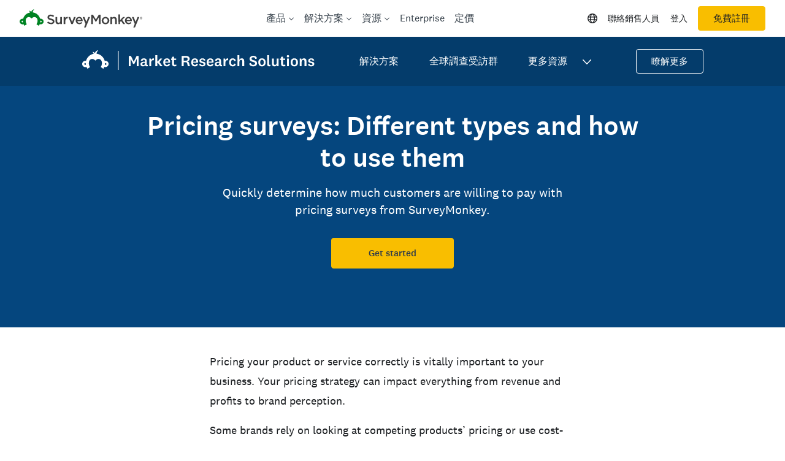

--- FILE ---
content_type: text/html; charset=utf-8
request_url: https://zh.surveymonkey.com/market-research/resources/pricing-surveys/
body_size: 146060
content:
<!DOCTYPE html><html lang="zh" prefix="og: http://ogp.me/ns#"><head><meta charSet="utf-8"/><meta charSet="utf-8"/><meta name="viewport" content="width=device-width, initial-scale=1"/><meta content="width=device-width, initial-scale=1" name="viewport"/><link rel="stylesheet" href="https://prod.smassets.net/assets/website/2.345.3/_next/static/css/fd378c70140f4e4d.css" data-precedence="next"/><link rel="stylesheet" href="https://prod.smassets.net/assets/website/2.345.3/_next/static/css/391e3a0131bab6e5.css" data-precedence="next"/><link rel="stylesheet" href="https://prod.smassets.net/assets/website/2.345.3/_next/static/css/6a026a93c8f8abae.css" data-precedence="next"/><link rel="stylesheet" href="https://prod.smassets.net/assets/website/2.345.3/_next/static/css/658cb0747356baf8.css" data-precedence="next"/><link rel="preload" as="script" fetchPriority="low" href="https://prod.smassets.net/assets/website/2.345.3/_next/static/chunks/webpack-1574a911a0a0a895.js"/><script src="https://prod.smassets.net/assets/website/2.345.3/_next/static/chunks/fd9d1056-aa3df73ceefe123a.js" async=""></script><script src="https://prod.smassets.net/assets/website/2.345.3/_next/static/chunks/529-4175a237a05f305b.js" async=""></script><script src="https://prod.smassets.net/assets/website/2.345.3/_next/static/chunks/main-app-455bffe3d72148df.js" async=""></script><script src="https://prod.smassets.net/assets/website/2.345.3/_next/static/chunks/8907-4191d4504758c1ac.js" async=""></script><script src="https://prod.smassets.net/assets/website/2.345.3/_next/static/chunks/app/%5BpageType%5D/%5B%5B...slug%5D%5D/error-9c75379689b69f55.js" async=""></script><script src="https://prod.smassets.net/assets/website/2.345.3/_next/static/chunks/app/%5BpageType%5D/%5B%5B...slug%5D%5D/not-found-1e9958948136e403.js" async=""></script><script src="https://prod.smassets.net/assets/website/2.345.3/_next/static/chunks/app/global-error-40db5835fcdb4eb9.js" async=""></script><script src="https://prod.smassets.net/assets/website/2.345.3/_next/static/chunks/4b1a69f1-16dc855725c97dc8.js" async=""></script><script src="https://prod.smassets.net/assets/website/2.345.3/_next/static/chunks/99493a7e-42c3731d258bec99.js" async=""></script><script src="https://prod.smassets.net/assets/website/2.345.3/_next/static/chunks/d4ec37ae-cff1be67c4007e60.js" async=""></script><script src="https://prod.smassets.net/assets/website/2.345.3/_next/static/chunks/4586-2b0aa0ff66413a73.js" async=""></script><script src="https://prod.smassets.net/assets/website/2.345.3/_next/static/chunks/9613-d8295b1989b06541.js" async=""></script><script src="https://prod.smassets.net/assets/website/2.345.3/_next/static/chunks/4201-4d9076596a77c59e.js" async=""></script><script src="https://prod.smassets.net/assets/website/2.345.3/_next/static/chunks/app/layout-0d61dd22238a0001.js" async=""></script><script src="https://prod.smassets.net/assets/website/2.345.3/_next/static/chunks/ec243207-7d34e2fca18a3cb5.js" async=""></script><script src="https://prod.smassets.net/assets/website/2.345.3/_next/static/chunks/c816381d-3fb510079e29ac04.js" async=""></script><script src="https://prod.smassets.net/assets/website/2.345.3/_next/static/chunks/490-8165a4c48e25cc0e.js" async=""></script><script src="https://prod.smassets.net/assets/website/2.345.3/_next/static/chunks/4214-8387b07ad0bb8ef5.js" async=""></script><script src="https://prod.smassets.net/assets/website/2.345.3/_next/static/chunks/9679-0c4f54e5deddb590.js" async=""></script><script src="https://prod.smassets.net/assets/website/2.345.3/_next/static/chunks/3517-14c1aafda5c60673.js" async=""></script><script src="https://prod.smassets.net/assets/website/2.345.3/_next/static/chunks/9151-204ad39c8a22398c.js" async=""></script><script src="https://prod.smassets.net/assets/website/2.345.3/_next/static/chunks/8115-8f839417b29aadeb.js" async=""></script><script src="https://prod.smassets.net/assets/website/2.345.3/_next/static/chunks/1955-2c48a92fad0ad0ca.js" async=""></script><script src="https://prod.smassets.net/assets/website/2.345.3/_next/static/chunks/app/%5BpageType%5D/%5B%5B...slug%5D%5D/page-c10f4218117aead5.js" async=""></script><script async="" fetchPriority="high" src="https://www.surveymonkey.com/fides.js"></script><title>How to use Pricing Surveys | SurveyMonkey</title><meta name="description" content="Pricing surveys can be a powerful tool in understanding how much customers are willing to pay, and how they value your brand. Learn more with SurveyMonkey.
"/><meta name="keywords" content="調查問卷, 調查問卷, 調查問卷, 調查問卷, 免費線上調查問卷, 免費線上調查問卷"/><meta name="robots" content="index, follow"/><meta name="theme-color" content="#00bf6f"/><link rel="canonical" href="https://zh.surveymonkey.com/market-research/resources/pricing-surveys/"/><link rel="alternate" hrefLang="en-US" href="https://www.surveymonkey.com/market-research/resources/pricing-surveys/"/><link rel="alternate" hrefLang="da" href="https://da.surveymonkey.com/market-research/resources/pricing-surveys/"/><link rel="alternate" hrefLang="de" href="https://de.surveymonkey.com/market-research/resources/pricing-surveys/"/><link rel="alternate" hrefLang="en-GB" href="https://uk.surveymonkey.com/market-research/resources/pricing-surveys/"/><link rel="alternate" hrefLang="es" href="https://es.surveymonkey.com/market-research/resources/pricing-surveys/"/><link rel="alternate" hrefLang="fi" href="https://fi.surveymonkey.com/market-research/resources/pricing-surveys/"/><link rel="alternate" hrefLang="fr" href="https://fr.surveymonkey.com/market-research/resources/pricing-surveys/"/><link rel="alternate" hrefLang="it" href="https://it.surveymonkey.com/market-research/resources/pricing-surveys/"/><link rel="alternate" hrefLang="ja" href="https://jp.surveymonkey.com/market-research/resources/pricing-surveys/"/><link rel="alternate" hrefLang="ko" href="https://ko.surveymonkey.com/market-research/resources/pricing-surveys/"/><link rel="alternate" hrefLang="nl" href="https://nl.surveymonkey.com/market-research/resources/pricing-surveys/"/><link rel="alternate" hrefLang="no" href="https://no.surveymonkey.com/market-research/resources/pricing-surveys/"/><link rel="alternate" hrefLang="pt" href="https://pt.surveymonkey.com/market-research/resources/pricing-surveys/"/><link rel="alternate" hrefLang="ru" href="https://ru.surveymonkey.com/market-research/resources/pricing-surveys/"/><link rel="alternate" hrefLang="sv" href="https://sv.surveymonkey.com/market-research/resources/pricing-surveys/"/><link rel="alternate" hrefLang="tr" href="https://tr.surveymonkey.com/market-research/resources/pricing-surveys/"/><link rel="alternate" hrefLang="zh" href="https://zh.surveymonkey.com/market-research/resources/pricing-surveys/"/><link rel="alternate" hrefLang="x-default" href="https://www.surveymonkey.com/market-research/resources/pricing-surveys/"/><link rel="alternate" type="application/rss+xml" href="https://www.surveymonkey.com/feed/"/><meta property="og:title" content="How to use Pricing Surveys | SurveyMonkey"/><meta property="og:description" content="Pricing surveys can be a powerful tool in understanding how much customers are willing to pay, and how they value your brand. Learn more with SurveyMonkey.
"/><meta property="og:url" content="https://zh.surveymonkey.com/market-research/resources/pricing-surveys/"/><meta property="og:site_name" content="SurveyMonkey"/><meta property="og:image" content="https://prod.smassets.net/assets/content/sm/sites/16/admin-ajax-20240328-190638_zh-TW.webp"/><meta property="og:type" content="article"/><meta name="twitter:card" content="summary_large_image"/><meta name="twitter:site" content="@SurveyMonkey"/><meta name="twitter:title" content="How to use Pricing Surveys | SurveyMonkey"/><meta name="twitter:description" content="Pricing surveys can be a powerful tool in understanding how much customers are willing to pay, and how they value your brand. Learn more with SurveyMonkey.
"/><meta name="twitter:image" content="https://prod.smassets.net/assets/content/sm/sites/16/admin-ajax-20240328-190638_zh-TW.webp"/><link rel="icon" href="https://prod.smassets.net/assets/static/images/surveymonkey/favicon.svg" type="image/svg+xml"/><link rel="icon" href="https://prod.smassets.net/assets/static/images/surveymonkey/favicon-48.png"/><link rel="apple-touch-icon" href="https://prod.smassets.net/assets/static/images/surveymonkey/favicon-180.png"/><link href="https://prod.smassets.net/assets/static/images/surveymonkey/manifest.webmanifest" rel="manifest"/><link as="script" href="https://www.surveymonkey.com/fides.js" rel="preload"/><link href="https://prod.smassets.net/assets/website/2.345.3/shared.css" rel="stylesheet"/><link href="https://prod.smassets.net/assets/website/2.345.3/mp.css" rel="stylesheet"/><link href="https://prod.smassets.net/assets/website/2.345.3/wds-base-styles.css" rel="stylesheet"/><script>
          window.dataLayer = window.dataLayer || [];
          window.dataLayer.push({
            'environment': false,
          });
          window.fides_overrides={fides_locale: "zh-TW"};
          const fidesStyle = "surveymonkey";
          if (fidesStyle) {
            document.documentElement.setAttribute("data-fides-style", fidesStyle);
          } else {
            document.documentElement.removeAttribute("data-fides-style");
          }</script><script src="https://prod.smassets.net/assets/website/2.345.3/_next/static/chunks/polyfills-42372ed130431b0a.js" noModule=""></script><style id="ssr-global-styles" type="text/css">@font-face { src: url(https://prod.smassets.net/assets/static/fonts/national2/light.woff) format('woff'); font-family: 'National 2'; font-weight: 300; font-display: swap; src: url(https://prod.smassets.net/assets/static/fonts/national2/light.woff2) format('woff2');}@font-face { src: url(https://prod.smassets.net/assets/static/fonts/national2/regular.woff) format('woff'); font-family: 'National 2'; font-weight: 400; font-display: swap; src: url(https://prod.smassets.net/assets/static/fonts/national2/regular.woff2) format('woff2');}@font-face { src: url(https://prod.smassets.net/assets/static/fonts/national2/medium.woff) format('woff'); font-family: 'National 2'; font-weight: 500; font-display: swap; src: url(https://prod.smassets.net/assets/static/fonts/national2/medium.woff2) format('woff2');}html { scroll-behavior: smooth;}* { box-sizing: border-box;}blockquote, figure { margin: 0;}body { color: #1E2124; margin: 0; padding: 0; overflow: -moz-scrollbars-none; font-size: 16px; font-family: 'National 2', 'Helvetica Neue', Helvetica, Arial, 'Hiragino Sans', 'Hiragino Kaku Gothic Pro', '游ゴシック', '游ゴシック体', YuGothic, 'Yu Gothic', 'ＭＳ ゴシック', 'MS Gothic', sans-serif; -webkit-font-smoothing: antialiased;}div[class*="sm-"] h1, div[class*="sm-"] h2, div[class*="sm-"] h3, div[class*="sm-"] h4, div[class*="sm-"] h5, div[class*="sm-"] h6 { margin: 0; font-family: 'National 2', 'Helvetica Neue', Helvetica, Arial, 'Hiragino Sans', 'Hiragino Kaku Gothic Pro', '游ゴシック', '游ゴシック体', YuGothic, 'Yu Gothic', 'ＭＳ ゴシック', 'MS Gothic', sans-serif; font-weight: 500;}div[class*="sm-"] li, p[class*="sm-"] { font-family: 'National 2', 'Helvetica Neue', Helvetica, Arial, 'Hiragino Sans', 'Hiragino Kaku Gothic Pro', '游ゴシック', '游ゴシック体', YuGothic, 'Yu Gothic', 'ＭＳ ゴシック', 'MS Gothic', sans-serif;}img { max-width: 100%;}:target { scroll-margin-top: 62px;}@media only screen and (min-width: 992px) { :target { scroll-margin-top: 84px; }}ol, ul { margin-top: 0; margin-bottom: 0;}.noneMarginBottom { margin-bottom: 0;}.xsMarginBottom { margin-bottom: 8px;}@media only screen and (min-width: 768px) { .xsMarginBottom { margin-bottom: 8px; }}@media only screen and (min-width: 992px) { .xsMarginBottom { margin-bottom: 8px; }}.smMarginBottom { margin-bottom: 16px;}@media only screen and (min-width: 768px) { .smMarginBottom { margin-bottom: 16px; }}@media only screen and (min-width: 992px) { .smMarginBottom { margin-bottom: 16px; }}.mdMarginBottom { margin-bottom: 16px;}@media only screen and (min-width: 768px) { .mdMarginBottom { margin-bottom: 24px; }}@media only screen and (min-width: 992px) { .mdMarginBottom { margin-bottom: 32px; }}.lgMarginBottom { margin-bottom: 32px;}@media only screen and (min-width: 768px) { .lgMarginBottom { margin-bottom: 48px; }}@media only screen and (min-width: 992px) { .lgMarginBottom { margin-bottom: 64px; }}.xlMarginBottom { margin-bottom: 32px;}@media only screen and (min-width: 768px) { .xlMarginBottom { margin-bottom: 64px; }}@media only screen and (min-width: 992px) { .xlMarginBottom { margin-bottom: 96px; }}.jbMarginBottom { margin-bottom: 64px;}@media only screen and (min-width: 768px) { .jbMarginBottom { margin-bottom: 96px; }}@media only screen and (min-width: 992px) { .jbMarginBottom { margin-bottom: 128px; }}.noneMarginTop { margin-top: 0;}.xsMarginTop { margin-top: 8px;}@media only screen and (min-width: 768px) { .xsMarginTop { margin-top: 8px; }}@media only screen and (min-width: 992px) { .xsMarginTop { margin-top: 8px; }}.smMarginTop { margin-top: 16px;}@media only screen and (min-width: 768px) { .smMarginTop { margin-top: 16px; }}@media only screen and (min-width: 992px) { .smMarginTop { margin-top: 16px; }}.mdMarginTop { margin-top: 16px;}@media only screen and (min-width: 768px) { .mdMarginTop { margin-top: 24px; }}@media only screen and (min-width: 992px) { .mdMarginTop { margin-top: 32px; }}.lgMarginTop { margin-top: 32px;}@media only screen and (min-width: 768px) { .lgMarginTop { margin-top: 48px; }}@media only screen and (min-width: 992px) { .lgMarginTop { margin-top: 64px; }}.xlMarginTop { margin-top: 32px;}@media only screen and (min-width: 768px) { .xlMarginTop { margin-top: 64px; }}@media only screen and (min-width: 992px) { .xlMarginTop { margin-top: 96px; }}.jbMarginTop { margin-top: 64px;}@media only screen and (min-width: 768px) { .jbMarginTop { margin-top: 96px; }}@media only screen and (min-width: 992px) { .jbMarginTop { margin-top: 128px; }}.nonePaddingBottom { padding-bottom: 0;}.xsPaddingBottom { padding-bottom: 8px;}@media only screen and (min-width: 768px) { .xsPaddingBottom { padding-bottom: 8px; }}@media only screen and (min-width: 992px) { .xsPaddingBottom { padding-bottom: 8px; }}.smPaddingBottom { padding-bottom: 16px;}@media only screen and (min-width: 768px) { .smPaddingBottom { padding-bottom: 16px; }}@media only screen and (min-width: 992px) { .smPaddingBottom { padding-bottom: 16px; }}.mdPaddingBottom { padding-bottom: 16px;}@media only screen and (min-width: 768px) { .mdPaddingBottom { padding-bottom: 24px; }}@media only screen and (min-width: 992px) { .mdPaddingBottom { padding-bottom: 32px; }}.lgPaddingBottom { padding-bottom: 32px;}@media only screen and (min-width: 768px) { .lgPaddingBottom { padding-bottom: 48px; }}@media only screen and (min-width: 992px) { .lgPaddingBottom { padding-bottom: 64px; }}.xlPaddingBottom { padding-bottom: 32px;}@media only screen and (min-width: 768px) { .xlPaddingBottom { padding-bottom: 64px; }}@media only screen and (min-width: 992px) { .xlPaddingBottom { padding-bottom: 96px; }}.jbPaddingBottom { padding-bottom: 64px;}@media only screen and (min-width: 768px) { .jbPaddingBottom { padding-bottom: 96px; }}@media only screen and (min-width: 992px) { .jbPaddingBottom { padding-bottom: 128px; }}.nonePaddingTop { padding-top: 0;}.xsPaddingTop { padding-top: 8px;}@media only screen and (min-width: 768px) { .xsPaddingTop { padding-top: 8px; }}@media only screen and (min-width: 992px) { .xsPaddingTop { padding-top: 8px; }}.smPaddingTop { padding-top: 16px;}@media only screen and (min-width: 768px) { .smPaddingTop { padding-top: 16px; }}@media only screen and (min-width: 992px) { .smPaddingTop { padding-top: 16px; }}.mdPaddingTop { padding-top: 16px;}@media only screen and (min-width: 768px) { .mdPaddingTop { padding-top: 24px; }}@media only screen and (min-width: 992px) { .mdPaddingTop { padding-top: 32px; }}.lgPaddingTop { padding-top: 32px;}@media only screen and (min-width: 768px) { .lgPaddingTop { padding-top: 48px; }}@media only screen and (min-width: 992px) { .lgPaddingTop { padding-top: 64px; }}.xlPaddingTop { padding-top: 32px;}@media only screen and (min-width: 768px) { .xlPaddingTop { padding-top: 64px; }}@media only screen and (min-width: 992px) { .xlPaddingTop { padding-top: 96px; }}.jbPaddingTop { padding-top: 64px;}@media only screen and (min-width: 768px) { .jbPaddingTop { padding-top: 96px; }}@media only screen and (min-width: 992px) { .jbPaddingTop { padding-top: 128px; }}.xsGap { margin-right: 8px;}.smGap { margin-right: 16px;}.mdGap { margin-right: 32px;}.lgGap { margin-right: 64px;}.xlGap { margin-right: 96px;}.jbGap { margin-right: 128px;}</style><style id="ssr-page-styles" type="text/css">.sm-mdsGridPlusContainer-2-216 { width: 100%; margin: 0; display: flex; padding: 0; box-sizing: border-box; list-style: none; margin-left: auto; margin-right: auto; flex-direction: column;}@media (min-width: 0px) { .sm-mdsGridPlusContainer-2-216 { max-width: none; }}@media (min-width: 576px) { .sm-mdsGridPlusContainer-2-216 { }}@media (min-width: 768px) { .sm-mdsGridPlusContainer-2-216 { }}@media (min-width: 992px) { .sm-mdsGridPlusContainer-2-216 { }}@media (min-width: 1200px) { .sm-mdsGridPlusContainer-2-216 { }} .sm-mdsGridPlus-2-217 { display: flex; flex-wrap: wrap; box-sizing: border-box; flex-direction: row; }@media (min-width: 0px) { .sm-mdsGridPlus-2-217 { }}@media (min-width: 576px) { .sm-mdsGridPlus-2-217 { }}@media (min-width: 768px) { .sm-mdsGridPlus-2-217 { }}@media (min-width: 992px) { .sm-mdsGridPlus-2-217 { }}@media (min-width: 1200px) { .sm-mdsGridPlus-2-217 { }} .sm-mdsGridPlusContainer-d5-2-218 { }@media (min-width: 0px) { .sm-mdsGridPlusContainer-d5-2-218 { padding-left: 16px; padding-right: 16px; }}@media (min-width: 576px) { .sm-mdsGridPlusContainer-d5-2-218 { padding-left: 32px; padding-right: 32px; }}@media (min-width: 768px) { .sm-mdsGridPlusContainer-d5-2-218 { padding-left: 32px; padding-right: 32px; }}@media (min-width: 992px) { .sm-mdsGridPlusContainer-d5-2-218 { padding-left: 32px; padding-right: 32px; }}@media (min-width: 1200px) { .sm-mdsGridPlusContainer-d5-2-218 { max-width: 1400px; padding-left: 32px; padding-right: 32px; }} .sm-mdsGridPlus-d11-2-219 { }@media (min-width: 0px) { .sm-mdsGridPlus-d11-2-219 { margin-left: -8px; margin-right: -8px; }}@media (min-width: 576px) { .sm-mdsGridPlus-d11-2-219 { margin-left: -12px; margin-right: -12px; }}@media (min-width: 768px) { .sm-mdsGridPlus-d11-2-219 { margin-left: -12px; margin-right: -12px; }}@media (min-width: 992px) { .sm-mdsGridPlus-d11-2-219 { margin-left: -12px; margin-right: -12px; }}@media (min-width: 1200px) { .sm-mdsGridPlus-d11-2-219 { margin-left: -12px; margin-right: -12px; }} .sm-mdsGridPlusContainer-d17-2-230 { }@media (min-width: 0px) { .sm-mdsGridPlusContainer-d17-2-230 { padding-left: 16px; padding-right: 16px; }}@media (min-width: 576px) { .sm-mdsGridPlusContainer-d17-2-230 { padding-left: 32px; padding-right: 32px; }}@media (min-width: 768px) { .sm-mdsGridPlusContainer-d17-2-230 { padding-left: 32px; padding-right: 32px; }}@media (min-width: 992px) { .sm-mdsGridPlusContainer-d17-2-230 { padding-left: 32px; padding-right: 32px; }}@media (min-width: 1200px) { .sm-mdsGridPlusContainer-d17-2-230 { max-width: 1400px; padding-left: 32px; padding-right: 32px; }} .sm-mdsGridPlus-d23-2-231 { }@media (min-width: 0px) { .sm-mdsGridPlus-d23-2-231 { margin-left: -8px; margin-right: -8px; }}@media (min-width: 576px) { .sm-mdsGridPlus-d23-2-231 { margin-left: -12px; margin-right: -12px; }}@media (min-width: 768px) { .sm-mdsGridPlus-d23-2-231 { margin-left: -12px; margin-right: -12px; }}@media (min-width: 992px) { .sm-mdsGridPlus-d23-2-231 { margin-left: -12px; margin-right: -12px; }}@media (min-width: 1200px) { .sm-mdsGridPlus-d23-2-231 { margin-left: -12px; margin-right: -12px; }} .sm-mdsGridPlusContainer-d29-2-240 { }@media (min-width: 0px) { .sm-mdsGridPlusContainer-d29-2-240 { padding-left: 16px; padding-right: 16px; }}@media (min-width: 576px) { .sm-mdsGridPlusContainer-d29-2-240 { padding-left: 32px; padding-right: 32px; }}@media (min-width: 768px) { .sm-mdsGridPlusContainer-d29-2-240 { padding-left: 32px; padding-right: 32px; }}@media (min-width: 992px) { .sm-mdsGridPlusContainer-d29-2-240 { padding-left: 32px; padding-right: 32px; }}@media (min-width: 1200px) { .sm-mdsGridPlusContainer-d29-2-240 { max-width: 1400px; padding-left: 32px; padding-right: 32px; }} .sm-mdsGridPlus-d35-2-241 { }@media (min-width: 0px) { .sm-mdsGridPlus-d35-2-241 { margin-left: -8px; margin-right: -8px; }}@media (min-width: 576px) { .sm-mdsGridPlus-d35-2-241 { margin-left: -12px; margin-right: -12px; }}@media (min-width: 768px) { .sm-mdsGridPlus-d35-2-241 { margin-left: -12px; margin-right: -12px; }}@media (min-width: 992px) { .sm-mdsGridPlus-d35-2-241 { margin-left: -12px; margin-right: -12px; }}@media (min-width: 1200px) { .sm-mdsGridPlus-d35-2-241 { margin-left: -12px; margin-right: -12px; }} .sm-mdsGridPlusContainer-d41-2-252 { }@media (min-width: 0px) { .sm-mdsGridPlusContainer-d41-2-252 { padding-left: 16px; padding-right: 16px; }}@media (min-width: 576px) { .sm-mdsGridPlusContainer-d41-2-252 { padding-left: 32px; padding-right: 32px; }}@media (min-width: 768px) { .sm-mdsGridPlusContainer-d41-2-252 { padding-left: 32px; padding-right: 32px; }}@media (min-width: 992px) { .sm-mdsGridPlusContainer-d41-2-252 { padding-left: 32px; padding-right: 32px; }}@media (min-width: 1200px) { .sm-mdsGridPlusContainer-d41-2-252 { max-width: 1400px; padding-left: 32px; padding-right: 32px; }} .sm-mdsGridPlus-d47-2-253 { }@media (min-width: 0px) { .sm-mdsGridPlus-d47-2-253 { margin-left: -8px; margin-right: -8px; }}@media (min-width: 576px) { .sm-mdsGridPlus-d47-2-253 { margin-left: -12px; margin-right: -12px; }}@media (min-width: 768px) { .sm-mdsGridPlus-d47-2-253 { margin-left: -12px; margin-right: -12px; }}@media (min-width: 992px) { .sm-mdsGridPlus-d47-2-253 { margin-left: -12px; margin-right: -12px; }}@media (min-width: 1200px) { .sm-mdsGridPlus-d47-2-253 { margin-left: -12px; margin-right: -12px; }} .sm-mdsGridPlusContainer-d53-2-262 { }@media (min-width: 0px) { .sm-mdsGridPlusContainer-d53-2-262 { padding-left: 16px; padding-right: 16px; }}@media (min-width: 576px) { .sm-mdsGridPlusContainer-d53-2-262 { padding-left: 32px; padding-right: 32px; }}@media (min-width: 768px) { .sm-mdsGridPlusContainer-d53-2-262 { padding-left: 32px; padding-right: 32px; }}@media (min-width: 992px) { .sm-mdsGridPlusContainer-d53-2-262 { padding-left: 32px; padding-right: 32px; }}@media (min-width: 1200px) { .sm-mdsGridPlusContainer-d53-2-262 { max-width: 1400px; padding-left: 32px; padding-right: 32px; }} .sm-mdsGridPlus-d59-2-263 { }@media (min-width: 0px) { .sm-mdsGridPlus-d59-2-263 { margin-left: -8px; margin-right: -8px; }}@media (min-width: 576px) { .sm-mdsGridPlus-d59-2-263 { margin-left: -12px; margin-right: -12px; }}@media (min-width: 768px) { .sm-mdsGridPlus-d59-2-263 { margin-left: -12px; margin-right: -12px; }}@media (min-width: 992px) { .sm-mdsGridPlus-d59-2-263 { margin-left: -12px; margin-right: -12px; }}@media (min-width: 1200px) { .sm-mdsGridPlus-d59-2-263 { margin-left: -12px; margin-right: -12px; }} .sm-mdsGridPlusContainer-d65-2-272 { }@media (min-width: 0px) { .sm-mdsGridPlusContainer-d65-2-272 { padding-left: 16px; padding-right: 16px; }}@media (min-width: 576px) { .sm-mdsGridPlusContainer-d65-2-272 { padding-left: 32px; padding-right: 32px; }}@media (min-width: 768px) { .sm-mdsGridPlusContainer-d65-2-272 { padding-left: 32px; padding-right: 32px; }}@media (min-width: 992px) { .sm-mdsGridPlusContainer-d65-2-272 { padding-left: 32px; padding-right: 32px; }}@media (min-width: 1200px) { .sm-mdsGridPlusContainer-d65-2-272 { max-width: 1400px; padding-left: 32px; padding-right: 32px; }} .sm-mdsGridPlus-d71-2-273 { }@media (min-width: 0px) { .sm-mdsGridPlus-d71-2-273 { margin-left: -8px; margin-right: -8px; }}@media (min-width: 576px) { .sm-mdsGridPlus-d71-2-273 { margin-left: -12px; margin-right: -12px; }}@media (min-width: 768px) { .sm-mdsGridPlus-d71-2-273 { margin-left: -12px; margin-right: -12px; }}@media (min-width: 992px) { .sm-mdsGridPlus-d71-2-273 { margin-left: -12px; margin-right: -12px; }}@media (min-width: 1200px) { .sm-mdsGridPlus-d71-2-273 { margin-left: -12px; margin-right: -12px; }} .sm-mdsGridPlusContainer-d77-2-282 { }@media (min-width: 0px) { .sm-mdsGridPlusContainer-d77-2-282 { padding-left: 16px; padding-right: 16px; }}@media (min-width: 576px) { .sm-mdsGridPlusContainer-d77-2-282 { padding-left: 32px; padding-right: 32px; }}@media (min-width: 768px) { .sm-mdsGridPlusContainer-d77-2-282 { padding-left: 32px; padding-right: 32px; }}@media (min-width: 992px) { .sm-mdsGridPlusContainer-d77-2-282 { padding-left: 32px; padding-right: 32px; }}@media (min-width: 1200px) { .sm-mdsGridPlusContainer-d77-2-282 { max-width: 1400px; padding-left: 32px; padding-right: 32px; }} .sm-mdsGridPlus-d83-2-283 { }@media (min-width: 0px) { .sm-mdsGridPlus-d83-2-283 { margin-left: -8px; margin-right: -8px; }}@media (min-width: 576px) { .sm-mdsGridPlus-d83-2-283 { margin-left: -12px; margin-right: -12px; }}@media (min-width: 768px) { .sm-mdsGridPlus-d83-2-283 { margin-left: -12px; margin-right: -12px; }}@media (min-width: 992px) { .sm-mdsGridPlus-d83-2-283 { margin-left: -12px; margin-right: -12px; }}@media (min-width: 1200px) { .sm-mdsGridPlus-d83-2-283 { margin-left: -12px; margin-right: -12px; }} .sm-mdsGridPlusContainer-d89-2-290 { }@media (min-width: 0px) { .sm-mdsGridPlusContainer-d89-2-290 { padding-left: 16px; padding-right: 16px; }}@media (min-width: 576px) { .sm-mdsGridPlusContainer-d89-2-290 { padding-left: 32px; padding-right: 32px; }}@media (min-width: 768px) { .sm-mdsGridPlusContainer-d89-2-290 { padding-left: 32px; padding-right: 32px; }}@media (min-width: 992px) { .sm-mdsGridPlusContainer-d89-2-290 { padding-left: 32px; padding-right: 32px; }}@media (min-width: 1200px) { .sm-mdsGridPlusContainer-d89-2-290 { max-width: 1400px; padding-left: 32px; padding-right: 32px; }} .sm-mdsGridPlus-d95-2-291 { }@media (min-width: 0px) { .sm-mdsGridPlus-d95-2-291 { margin-left: -8px; margin-right: -8px; }}@media (min-width: 576px) { .sm-mdsGridPlus-d95-2-291 { margin-left: -12px; margin-right: -12px; }}@media (min-width: 768px) { .sm-mdsGridPlus-d95-2-291 { margin-left: -12px; margin-right: -12px; }}@media (min-width: 992px) { .sm-mdsGridPlus-d95-2-291 { margin-left: -12px; margin-right: -12px; }}@media (min-width: 1200px) { .sm-mdsGridPlus-d95-2-291 { margin-left: -12px; margin-right: -12px; }} .sm-mdsGridPlusContainer-d101-2-300 { }@media (min-width: 0px) { .sm-mdsGridPlusContainer-d101-2-300 { padding-left: 16px; padding-right: 16px; }}@media (min-width: 576px) { .sm-mdsGridPlusContainer-d101-2-300 { padding-left: 32px; padding-right: 32px; }}@media (min-width: 768px) { .sm-mdsGridPlusContainer-d101-2-300 { padding-left: 32px; padding-right: 32px; }}@media (min-width: 992px) { .sm-mdsGridPlusContainer-d101-2-300 { padding-left: 32px; padding-right: 32px; }}@media (min-width: 1200px) { .sm-mdsGridPlusContainer-d101-2-300 { max-width: 1400px; padding-left: 32px; padding-right: 32px; }} .sm-mdsGridPlus-d107-2-301 { }@media (min-width: 0px) { .sm-mdsGridPlus-d107-2-301 { margin-left: -8px; margin-right: -8px; }}@media (min-width: 576px) { .sm-mdsGridPlus-d107-2-301 { margin-left: -12px; margin-right: -12px; }}@media (min-width: 768px) { .sm-mdsGridPlus-d107-2-301 { margin-left: -12px; margin-right: -12px; }}@media (min-width: 992px) { .sm-mdsGridPlus-d107-2-301 { margin-left: -12px; margin-right: -12px; }}@media (min-width: 1200px) { .sm-mdsGridPlus-d107-2-301 { margin-left: -12px; margin-right: -12px; }} .sm-mdsGridPlusContainer-d113-2-315 { }@media (min-width: 0px) { .sm-mdsGridPlusContainer-d113-2-315 { padding-left: 16px; padding-right: 16px; }}@media (min-width: 576px) { .sm-mdsGridPlusContainer-d113-2-315 { padding-left: 32px; padding-right: 32px; }}@media (min-width: 768px) { .sm-mdsGridPlusContainer-d113-2-315 { padding-left: 32px; padding-right: 32px; }}@media (min-width: 992px) { .sm-mdsGridPlusContainer-d113-2-315 { padding-left: 32px; padding-right: 32px; }}@media (min-width: 1200px) { .sm-mdsGridPlusContainer-d113-2-315 { max-width: 1400px; padding-left: 32px; padding-right: 32px; }} .sm-mdsGridPlus-d119-2-316 { }@media (min-width: 0px) { .sm-mdsGridPlus-d119-2-316 { margin-left: -8px; margin-right: -8px; }}@media (min-width: 576px) { .sm-mdsGridPlus-d119-2-316 { margin-left: -12px; margin-right: -12px; }}@media (min-width: 768px) { .sm-mdsGridPlus-d119-2-316 { margin-left: -12px; margin-right: -12px; }}@media (min-width: 992px) { .sm-mdsGridPlus-d119-2-316 { margin-left: -12px; margin-right: -12px; }}@media (min-width: 1200px) { .sm-mdsGridPlus-d119-2-316 { margin-left: -12px; margin-right: -12px; }} .sm-mdsGridPlusContainer-d125-2-325 { }@media (min-width: 0px) { .sm-mdsGridPlusContainer-d125-2-325 { padding-left: 16px; padding-right: 16px; }}@media (min-width: 576px) { .sm-mdsGridPlusContainer-d125-2-325 { padding-left: 32px; padding-right: 32px; }}@media (min-width: 768px) { .sm-mdsGridPlusContainer-d125-2-325 { padding-left: 32px; padding-right: 32px; }}@media (min-width: 992px) { .sm-mdsGridPlusContainer-d125-2-325 { padding-left: 32px; padding-right: 32px; }}@media (min-width: 1200px) { .sm-mdsGridPlusContainer-d125-2-325 { max-width: 1400px; padding-left: 32px; padding-right: 32px; }} .sm-mdsGridPlus-d131-2-326 { }@media (min-width: 0px) { .sm-mdsGridPlus-d131-2-326 { margin-left: -8px; margin-right: -8px; }}@media (min-width: 576px) { .sm-mdsGridPlus-d131-2-326 { margin-left: -12px; margin-right: -12px; }}@media (min-width: 768px) { .sm-mdsGridPlus-d131-2-326 { margin-left: -12px; margin-right: -12px; }}@media (min-width: 992px) { .sm-mdsGridPlus-d131-2-326 { margin-left: -12px; margin-right: -12px; }}@media (min-width: 1200px) { .sm-mdsGridPlus-d131-2-326 { margin-left: -12px; margin-right: -12px; }} .sm-mdsGridPlusContainer-d137-2-333 { }@media (min-width: 0px) { .sm-mdsGridPlusContainer-d137-2-333 { padding-left: 16px; padding-right: 16px; }}@media (min-width: 576px) { .sm-mdsGridPlusContainer-d137-2-333 { padding-left: 32px; padding-right: 32px; }}@media (min-width: 768px) { .sm-mdsGridPlusContainer-d137-2-333 { padding-left: 32px; padding-right: 32px; }}@media (min-width: 992px) { .sm-mdsGridPlusContainer-d137-2-333 { padding-left: 32px; padding-right: 32px; }}@media (min-width: 1200px) { .sm-mdsGridPlusContainer-d137-2-333 { max-width: 1400px; padding-left: 32px; padding-right: 32px; }} .sm-mdsGridPlus-d143-2-334 { }@media (min-width: 0px) { .sm-mdsGridPlus-d143-2-334 { margin-left: -8px; margin-right: -8px; }}@media (min-width: 576px) { .sm-mdsGridPlus-d143-2-334 { margin-left: -12px; margin-right: -12px; }}@media (min-width: 768px) { .sm-mdsGridPlus-d143-2-334 { margin-left: -12px; margin-right: -12px; }}@media (min-width: 992px) { .sm-mdsGridPlus-d143-2-334 { margin-left: -12px; margin-right: -12px; }}@media (min-width: 1200px) { .sm-mdsGridPlus-d143-2-334 { margin-left: -12px; margin-right: -12px; }} .sm-mdsGridPlusContainer-d149-2-343 { }@media (min-width: 0px) { .sm-mdsGridPlusContainer-d149-2-343 { padding-left: 16px; padding-right: 16px; }}@media (min-width: 576px) { .sm-mdsGridPlusContainer-d149-2-343 { padding-left: 32px; padding-right: 32px; }}@media (min-width: 768px) { .sm-mdsGridPlusContainer-d149-2-343 { padding-left: 32px; padding-right: 32px; }}@media (min-width: 992px) { .sm-mdsGridPlusContainer-d149-2-343 { padding-left: 32px; padding-right: 32px; }}@media (min-width: 1200px) { .sm-mdsGridPlusContainer-d149-2-343 { max-width: 1400px; padding-left: 32px; padding-right: 32px; }} .sm-mdsGridPlus-d155-2-344 { }@media (min-width: 0px) { .sm-mdsGridPlus-d155-2-344 { margin-left: -8px; margin-right: -8px; }}@media (min-width: 576px) { .sm-mdsGridPlus-d155-2-344 { margin-left: -12px; margin-right: -12px; }}@media (min-width: 768px) { .sm-mdsGridPlus-d155-2-344 { margin-left: -12px; margin-right: -12px; }}@media (min-width: 992px) { .sm-mdsGridPlus-d155-2-344 { margin-left: -12px; margin-right: -12px; }}@media (min-width: 1200px) { .sm-mdsGridPlus-d155-2-344 { margin-left: -12px; margin-right: -12px; }} .sm-mdsGridPlusContainer-d161-2-353 { }@media (min-width: 0px) { .sm-mdsGridPlusContainer-d161-2-353 { padding-left: 16px; padding-right: 16px; }}@media (min-width: 576px) { .sm-mdsGridPlusContainer-d161-2-353 { padding-left: 32px; padding-right: 32px; }}@media (min-width: 768px) { .sm-mdsGridPlusContainer-d161-2-353 { padding-left: 32px; padding-right: 32px; }}@media (min-width: 992px) { .sm-mdsGridPlusContainer-d161-2-353 { padding-left: 32px; padding-right: 32px; }}@media (min-width: 1200px) { .sm-mdsGridPlusContainer-d161-2-353 { max-width: 1400px; padding-left: 32px; padding-right: 32px; }} .sm-mdsGridPlus-d167-2-354 { }@media (min-width: 0px) { .sm-mdsGridPlus-d167-2-354 { margin-left: -8px; margin-right: -8px; }}@media (min-width: 576px) { .sm-mdsGridPlus-d167-2-354 { margin-left: -12px; margin-right: -12px; }}@media (min-width: 768px) { .sm-mdsGridPlus-d167-2-354 { margin-left: -12px; margin-right: -12px; }}@media (min-width: 992px) { .sm-mdsGridPlus-d167-2-354 { margin-left: -12px; margin-right: -12px; }}@media (min-width: 1200px) { .sm-mdsGridPlus-d167-2-354 { margin-left: -12px; margin-right: -12px; }} .sm-mdsGridPlusContainer-d173-2-361 { }@media (min-width: 0px) { .sm-mdsGridPlusContainer-d173-2-361 { padding-left: 16px; padding-right: 16px; }}@media (min-width: 576px) { .sm-mdsGridPlusContainer-d173-2-361 { padding-left: 32px; padding-right: 32px; }}@media (min-width: 768px) { .sm-mdsGridPlusContainer-d173-2-361 { padding-left: 32px; padding-right: 32px; }}@media (min-width: 992px) { .sm-mdsGridPlusContainer-d173-2-361 { padding-left: 32px; padding-right: 32px; }}@media (min-width: 1200px) { .sm-mdsGridPlusContainer-d173-2-361 { max-width: 1400px; padding-left: 32px; padding-right: 32px; }} .sm-mdsGridPlus-d179-2-362 { }@media (min-width: 0px) { .sm-mdsGridPlus-d179-2-362 { margin-left: -8px; margin-right: -8px; }}@media (min-width: 576px) { .sm-mdsGridPlus-d179-2-362 { margin-left: -12px; margin-right: -12px; }}@media (min-width: 768px) { .sm-mdsGridPlus-d179-2-362 { margin-left: -12px; margin-right: -12px; }}@media (min-width: 992px) { .sm-mdsGridPlus-d179-2-362 { margin-left: -12px; margin-right: -12px; }}@media (min-width: 1200px) { .sm-mdsGridPlus-d179-2-362 { margin-left: -12px; margin-right: -12px; }} .sm-mdsGridPlusContainer-d185-2-371 { }@media (min-width: 0px) { .sm-mdsGridPlusContainer-d185-2-371 { padding-left: 16px; padding-right: 16px; }}@media (min-width: 576px) { .sm-mdsGridPlusContainer-d185-2-371 { padding-left: 32px; padding-right: 32px; }}@media (min-width: 768px) { .sm-mdsGridPlusContainer-d185-2-371 { padding-left: 32px; padding-right: 32px; }}@media (min-width: 992px) { .sm-mdsGridPlusContainer-d185-2-371 { padding-left: 32px; padding-right: 32px; }}@media (min-width: 1200px) { .sm-mdsGridPlusContainer-d185-2-371 { max-width: 1400px; padding-left: 32px; padding-right: 32px; }} .sm-mdsGridPlus-d191-2-372 { }@media (min-width: 0px) { .sm-mdsGridPlus-d191-2-372 { margin-left: -8px; margin-right: -8px; }}@media (min-width: 576px) { .sm-mdsGridPlus-d191-2-372 { margin-left: -12px; margin-right: -12px; }}@media (min-width: 768px) { .sm-mdsGridPlus-d191-2-372 { margin-left: -12px; margin-right: -12px; }}@media (min-width: 992px) { .sm-mdsGridPlus-d191-2-372 { margin-left: -12px; margin-right: -12px; }}@media (min-width: 1200px) { .sm-mdsGridPlus-d191-2-372 { margin-left: -12px; margin-right: -12px; }} .sm-mdsGridPlusContainer-d197-2-381 { }@media (min-width: 0px) { .sm-mdsGridPlusContainer-d197-2-381 { padding-left: 16px; padding-right: 16px; }}@media (min-width: 576px) { .sm-mdsGridPlusContainer-d197-2-381 { padding-left: 32px; padding-right: 32px; }}@media (min-width: 768px) { .sm-mdsGridPlusContainer-d197-2-381 { padding-left: 32px; padding-right: 32px; }}@media (min-width: 992px) { .sm-mdsGridPlusContainer-d197-2-381 { padding-left: 32px; padding-right: 32px; }}@media (min-width: 1200px) { .sm-mdsGridPlusContainer-d197-2-381 { max-width: 1400px; padding-left: 32px; padding-right: 32px; }} .sm-mdsGridPlus-d203-2-382 { }@media (min-width: 0px) { .sm-mdsGridPlus-d203-2-382 { margin-left: -8px; margin-right: -8px; }}@media (min-width: 576px) { .sm-mdsGridPlus-d203-2-382 { margin-left: -12px; margin-right: -12px; }}@media (min-width: 768px) { .sm-mdsGridPlus-d203-2-382 { margin-left: -12px; margin-right: -12px; }}@media (min-width: 992px) { .sm-mdsGridPlus-d203-2-382 { margin-left: -12px; margin-right: -12px; }}@media (min-width: 1200px) { .sm-mdsGridPlus-d203-2-382 { margin-left: -12px; margin-right: -12px; }} .sm-mdsGridPlusContainer-d209-2-391 { }@media (min-width: 0px) { .sm-mdsGridPlusContainer-d209-2-391 { padding-left: 16px; padding-right: 16px; }}@media (min-width: 576px) { .sm-mdsGridPlusContainer-d209-2-391 { padding-left: 32px; padding-right: 32px; }}@media (min-width: 768px) { .sm-mdsGridPlusContainer-d209-2-391 { padding-left: 32px; padding-right: 32px; }}@media (min-width: 992px) { .sm-mdsGridPlusContainer-d209-2-391 { padding-left: 32px; padding-right: 32px; }}@media (min-width: 1200px) { .sm-mdsGridPlusContainer-d209-2-391 { max-width: 1400px; padding-left: 32px; padding-right: 32px; }} .sm-mdsGridPlus-d215-2-392 { }@media (min-width: 0px) { .sm-mdsGridPlus-d215-2-392 { margin-left: -8px; margin-right: -8px; }}@media (min-width: 576px) { .sm-mdsGridPlus-d215-2-392 { margin-left: -12px; margin-right: -12px; }}@media (min-width: 768px) { .sm-mdsGridPlus-d215-2-392 { margin-left: -12px; margin-right: -12px; }}@media (min-width: 992px) { .sm-mdsGridPlus-d215-2-392 { margin-left: -12px; margin-right: -12px; }}@media (min-width: 1200px) { .sm-mdsGridPlus-d215-2-392 { margin-left: -12px; margin-right: -12px; }} .sm-mdsGridPlusContainer-d221-2-401 { }@media (min-width: 0px) { .sm-mdsGridPlusContainer-d221-2-401 { padding-left: 16px; padding-right: 16px; }}@media (min-width: 576px) { .sm-mdsGridPlusContainer-d221-2-401 { padding-left: 32px; padding-right: 32px; }}@media (min-width: 768px) { .sm-mdsGridPlusContainer-d221-2-401 { padding-left: 32px; padding-right: 32px; }}@media (min-width: 992px) { .sm-mdsGridPlusContainer-d221-2-401 { padding-left: 32px; padding-right: 32px; }}@media (min-width: 1200px) { .sm-mdsGridPlusContainer-d221-2-401 { max-width: 1400px; padding-left: 32px; padding-right: 32px; }} .sm-mdsGridPlus-d227-2-402 { }@media (min-width: 0px) { .sm-mdsGridPlus-d227-2-402 { margin-left: -8px; margin-right: -8px; }}@media (min-width: 576px) { .sm-mdsGridPlus-d227-2-402 { margin-left: -12px; margin-right: -12px; }}@media (min-width: 768px) { .sm-mdsGridPlus-d227-2-402 { margin-left: -12px; margin-right: -12px; }}@media (min-width: 992px) { .sm-mdsGridPlus-d227-2-402 { margin-left: -12px; margin-right: -12px; }}@media (min-width: 1200px) { .sm-mdsGridPlus-d227-2-402 { margin-left: -12px; margin-right: -12px; }} .sm-mdsGridPlusContainer-d233-2-411 { }@media (min-width: 0px) { .sm-mdsGridPlusContainer-d233-2-411 { padding-left: 16px; padding-right: 16px; }}@media (min-width: 576px) { .sm-mdsGridPlusContainer-d233-2-411 { padding-left: 32px; padding-right: 32px; }}@media (min-width: 768px) { .sm-mdsGridPlusContainer-d233-2-411 { padding-left: 32px; padding-right: 32px; }}@media (min-width: 992px) { .sm-mdsGridPlusContainer-d233-2-411 { padding-left: 32px; padding-right: 32px; }}@media (min-width: 1200px) { .sm-mdsGridPlusContainer-d233-2-411 { max-width: 1400px; padding-left: 32px; padding-right: 32px; }} .sm-mdsGridPlus-d239-2-412 { }@media (min-width: 0px) { .sm-mdsGridPlus-d239-2-412 { margin-left: -8px; margin-right: -8px; }}@media (min-width: 576px) { .sm-mdsGridPlus-d239-2-412 { margin-left: -12px; margin-right: -12px; }}@media (min-width: 768px) { .sm-mdsGridPlus-d239-2-412 { margin-left: -12px; margin-right: -12px; }}@media (min-width: 992px) { .sm-mdsGridPlus-d239-2-412 { margin-left: -12px; margin-right: -12px; }}@media (min-width: 1200px) { .sm-mdsGridPlus-d239-2-412 { margin-left: -12px; margin-right: -12px; }} .sm-mdsGridPlusContainer-d245-2-421 { }@media (min-width: 0px) { .sm-mdsGridPlusContainer-d245-2-421 { padding-left: 16px; padding-right: 16px; }}@media (min-width: 576px) { .sm-mdsGridPlusContainer-d245-2-421 { padding-left: 32px; padding-right: 32px; }}@media (min-width: 768px) { .sm-mdsGridPlusContainer-d245-2-421 { padding-left: 32px; padding-right: 32px; }}@media (min-width: 992px) { .sm-mdsGridPlusContainer-d245-2-421 { padding-left: 32px; padding-right: 32px; }}@media (min-width: 1200px) { .sm-mdsGridPlusContainer-d245-2-421 { max-width: 1400px; padding-left: 32px; padding-right: 32px; }} .sm-mdsGridPlus-d251-2-422 { }@media (min-width: 0px) { .sm-mdsGridPlus-d251-2-422 { margin-left: -8px; margin-right: -8px; }}@media (min-width: 576px) { .sm-mdsGridPlus-d251-2-422 { margin-left: -12px; margin-right: -12px; }}@media (min-width: 768px) { .sm-mdsGridPlus-d251-2-422 { margin-left: -12px; margin-right: -12px; }}@media (min-width: 992px) { .sm-mdsGridPlus-d251-2-422 { margin-left: -12px; margin-right: -12px; }}@media (min-width: 1200px) { .sm-mdsGridPlus-d251-2-422 { margin-left: -12px; margin-right: -12px; }} .sm-mdsGridPlusContainer-d257-2-431 { }@media (min-width: 0px) { .sm-mdsGridPlusContainer-d257-2-431 { padding-left: 16px; padding-right: 16px; }}@media (min-width: 576px) { .sm-mdsGridPlusContainer-d257-2-431 { padding-left: 32px; padding-right: 32px; }}@media (min-width: 768px) { .sm-mdsGridPlusContainer-d257-2-431 { padding-left: 32px; padding-right: 32px; }}@media (min-width: 992px) { .sm-mdsGridPlusContainer-d257-2-431 { padding-left: 32px; padding-right: 32px; }}@media (min-width: 1200px) { .sm-mdsGridPlusContainer-d257-2-431 { max-width: 1400px; padding-left: 32px; padding-right: 32px; }} .sm-mdsGridPlus-d263-2-432 { }@media (min-width: 0px) { .sm-mdsGridPlus-d263-2-432 { margin-left: -8px; margin-right: -8px; }}@media (min-width: 576px) { .sm-mdsGridPlus-d263-2-432 { margin-left: -12px; margin-right: -12px; }}@media (min-width: 768px) { .sm-mdsGridPlus-d263-2-432 { margin-left: -12px; margin-right: -12px; }}@media (min-width: 992px) { .sm-mdsGridPlus-d263-2-432 { margin-left: -12px; margin-right: -12px; }}@media (min-width: 1200px) { .sm-mdsGridPlus-d263-2-432 { margin-left: -12px; margin-right: -12px; }} .sm-mdsGridPlusContainer-d269-2-441 { }@media (min-width: 0px) { .sm-mdsGridPlusContainer-d269-2-441 { padding-left: 16px; padding-right: 16px; }}@media (min-width: 576px) { .sm-mdsGridPlusContainer-d269-2-441 { padding-left: 32px; padding-right: 32px; }}@media (min-width: 768px) { .sm-mdsGridPlusContainer-d269-2-441 { padding-left: 32px; padding-right: 32px; }}@media (min-width: 992px) { .sm-mdsGridPlusContainer-d269-2-441 { padding-left: 32px; padding-right: 32px; }}@media (min-width: 1200px) { .sm-mdsGridPlusContainer-d269-2-441 { max-width: 1400px; padding-left: 32px; padding-right: 32px; }} .sm-mdsGridPlus-d275-2-442 { }@media (min-width: 0px) { .sm-mdsGridPlus-d275-2-442 { margin-left: -8px; margin-right: -8px; }}@media (min-width: 576px) { .sm-mdsGridPlus-d275-2-442 { margin-left: -12px; margin-right: -12px; }}@media (min-width: 768px) { .sm-mdsGridPlus-d275-2-442 { margin-left: -12px; margin-right: -12px; }}@media (min-width: 992px) { .sm-mdsGridPlus-d275-2-442 { margin-left: -12px; margin-right: -12px; }}@media (min-width: 1200px) { .sm-mdsGridPlus-d275-2-442 { margin-left: -12px; margin-right: -12px; }} .sm-mdsGridPlusContainer-d281-2-451 { }@media (min-width: 0px) { .sm-mdsGridPlusContainer-d281-2-451 { padding-left: 16px; padding-right: 16px; }}@media (min-width: 576px) { .sm-mdsGridPlusContainer-d281-2-451 { padding-left: 32px; padding-right: 32px; }}@media (min-width: 768px) { .sm-mdsGridPlusContainer-d281-2-451 { padding-left: 32px; padding-right: 32px; }}@media (min-width: 992px) { .sm-mdsGridPlusContainer-d281-2-451 { padding-left: 32px; padding-right: 32px; }}@media (min-width: 1200px) { .sm-mdsGridPlusContainer-d281-2-451 { max-width: 1400px; padding-left: 32px; padding-right: 32px; }} .sm-mdsGridPlus-d287-2-452 { }@media (min-width: 0px) { .sm-mdsGridPlus-d287-2-452 { margin-left: -8px; margin-right: -8px; }}@media (min-width: 576px) { .sm-mdsGridPlus-d287-2-452 { margin-left: -12px; margin-right: -12px; }}@media (min-width: 768px) { .sm-mdsGridPlus-d287-2-452 { margin-left: -12px; margin-right: -12px; }}@media (min-width: 992px) { .sm-mdsGridPlus-d287-2-452 { margin-left: -12px; margin-right: -12px; }}@media (min-width: 1200px) { .sm-mdsGridPlus-d287-2-452 { margin-left: -12px; margin-right: -12px; }} .sm-mdsGridPlusContainer-d293-2-460 { }@media (min-width: 0px) { .sm-mdsGridPlusContainer-d293-2-460 { padding-left: 16px; padding-right: 16px; }}@media (min-width: 576px) { .sm-mdsGridPlusContainer-d293-2-460 { padding-left: 32px; padding-right: 32px; }}@media (min-width: 768px) { .sm-mdsGridPlusContainer-d293-2-460 { padding-left: 32px; padding-right: 32px; }}@media (min-width: 992px) { .sm-mdsGridPlusContainer-d293-2-460 { padding-left: 32px; padding-right: 32px; }}@media (min-width: 1200px) { .sm-mdsGridPlusContainer-d293-2-460 { max-width: 1400px; padding-left: 32px; padding-right: 32px; }} .sm-mdsGridPlus-d299-2-461 { }@media (min-width: 0px) { .sm-mdsGridPlus-d299-2-461 { margin-left: -8px; margin-right: -8px; }}@media (min-width: 576px) { .sm-mdsGridPlus-d299-2-461 { margin-left: -12px; margin-right: -12px; }}@media (min-width: 768px) { .sm-mdsGridPlus-d299-2-461 { margin-left: -12px; margin-right: -12px; }}@media (min-width: 992px) { .sm-mdsGridPlus-d299-2-461 { margin-left: -12px; margin-right: -12px; }}@media (min-width: 1200px) { .sm-mdsGridPlus-d299-2-461 { margin-left: -12px; margin-right: -12px; }} .sm-mdsGridPlusContainer-d305-2-470 { }@media (min-width: 0px) { .sm-mdsGridPlusContainer-d305-2-470 { padding-left: 16px; padding-right: 16px; }}@media (min-width: 576px) { .sm-mdsGridPlusContainer-d305-2-470 { padding-left: 32px; padding-right: 32px; }}@media (min-width: 768px) { .sm-mdsGridPlusContainer-d305-2-470 { padding-left: 32px; padding-right: 32px; }}@media (min-width: 992px) { .sm-mdsGridPlusContainer-d305-2-470 { padding-left: 32px; padding-right: 32px; }}@media (min-width: 1200px) { .sm-mdsGridPlusContainer-d305-2-470 { max-width: 1400px; padding-left: 32px; padding-right: 32px; }} .sm-mdsGridPlus-d311-2-471 { }@media (min-width: 0px) { .sm-mdsGridPlus-d311-2-471 { margin-left: -8px; margin-right: -8px; }}@media (min-width: 576px) { .sm-mdsGridPlus-d311-2-471 { margin-left: -12px; margin-right: -12px; }}@media (min-width: 768px) { .sm-mdsGridPlus-d311-2-471 { margin-left: -12px; margin-right: -12px; }}@media (min-width: 992px) { .sm-mdsGridPlus-d311-2-471 { margin-left: -12px; margin-right: -12px; }}@media (min-width: 1200px) { .sm-mdsGridPlus-d311-2-471 { margin-left: -12px; margin-right: -12px; }} .sm-mdsGridPlusContainer-d317-2-478 { }@media (min-width: 0px) { .sm-mdsGridPlusContainer-d317-2-478 { padding-left: 16px; padding-right: 16px; }}@media (min-width: 576px) { .sm-mdsGridPlusContainer-d317-2-478 { padding-left: 32px; padding-right: 32px; }}@media (min-width: 768px) { .sm-mdsGridPlusContainer-d317-2-478 { padding-left: 32px; padding-right: 32px; }}@media (min-width: 992px) { .sm-mdsGridPlusContainer-d317-2-478 { padding-left: 32px; padding-right: 32px; }}@media (min-width: 1200px) { .sm-mdsGridPlusContainer-d317-2-478 { max-width: 1400px; padding-left: 32px; padding-right: 32px; }} .sm-mdsGridPlus-d323-2-479 { }@media (min-width: 0px) { .sm-mdsGridPlus-d323-2-479 { margin-left: -8px; margin-right: -8px; }}@media (min-width: 576px) { .sm-mdsGridPlus-d323-2-479 { margin-left: -12px; margin-right: -12px; }}@media (min-width: 768px) { .sm-mdsGridPlus-d323-2-479 { margin-left: -12px; margin-right: -12px; }}@media (min-width: 992px) { .sm-mdsGridPlus-d323-2-479 { margin-left: -12px; margin-right: -12px; }}@media (min-width: 1200px) { .sm-mdsGridPlus-d323-2-479 { margin-left: -12px; margin-right: -12px; }} .sm-mdsGridPlusContainer-d329-2-488 { }@media (min-width: 0px) { .sm-mdsGridPlusContainer-d329-2-488 { padding-left: 16px; padding-right: 16px; }}@media (min-width: 576px) { .sm-mdsGridPlusContainer-d329-2-488 { padding-left: 32px; padding-right: 32px; }}@media (min-width: 768px) { .sm-mdsGridPlusContainer-d329-2-488 { padding-left: 32px; padding-right: 32px; }}@media (min-width: 992px) { .sm-mdsGridPlusContainer-d329-2-488 { padding-left: 32px; padding-right: 32px; }}@media (min-width: 1200px) { .sm-mdsGridPlusContainer-d329-2-488 { max-width: 1400px; padding-left: 32px; padding-right: 32px; }} .sm-mdsGridPlus-d335-2-489 { }@media (min-width: 0px) { .sm-mdsGridPlus-d335-2-489 { margin-left: -8px; margin-right: -8px; }}@media (min-width: 576px) { .sm-mdsGridPlus-d335-2-489 { margin-left: -12px; margin-right: -12px; }}@media (min-width: 768px) { .sm-mdsGridPlus-d335-2-489 { margin-left: -12px; margin-right: -12px; }}@media (min-width: 992px) { .sm-mdsGridPlus-d335-2-489 { margin-left: -12px; margin-right: -12px; }}@media (min-width: 1200px) { .sm-mdsGridPlus-d335-2-489 { margin-left: -12px; margin-right: -12px; }} .sm-mdsGridPlusContainer-d341-2-498 { }@media (min-width: 0px) { .sm-mdsGridPlusContainer-d341-2-498 { padding-left: 16px; padding-right: 16px; }}@media (min-width: 576px) { .sm-mdsGridPlusContainer-d341-2-498 { padding-left: 32px; padding-right: 32px; }}@media (min-width: 768px) { .sm-mdsGridPlusContainer-d341-2-498 { padding-left: 32px; padding-right: 32px; }}@media (min-width: 992px) { .sm-mdsGridPlusContainer-d341-2-498 { padding-left: 32px; padding-right: 32px; }}@media (min-width: 1200px) { .sm-mdsGridPlusContainer-d341-2-498 { max-width: 1400px; padding-left: 32px; padding-right: 32px; }} .sm-mdsGridPlus-d347-2-499 { }@media (min-width: 0px) { .sm-mdsGridPlus-d347-2-499 { margin-left: -8px; margin-right: -8px; }}@media (min-width: 576px) { .sm-mdsGridPlus-d347-2-499 { margin-left: -12px; margin-right: -12px; }}@media (min-width: 768px) { .sm-mdsGridPlus-d347-2-499 { margin-left: -12px; margin-right: -12px; }}@media (min-width: 992px) { .sm-mdsGridPlus-d347-2-499 { margin-left: -12px; margin-right: -12px; }}@media (min-width: 1200px) { .sm-mdsGridPlus-d347-2-499 { margin-left: -12px; margin-right: -12px; }} .sm-mdsGridPlusContainer-d353-2-508 { }@media (min-width: 0px) { .sm-mdsGridPlusContainer-d353-2-508 { padding-left: 16px; padding-right: 16px; }}@media (min-width: 576px) { .sm-mdsGridPlusContainer-d353-2-508 { padding-left: 32px; padding-right: 32px; }}@media (min-width: 768px) { .sm-mdsGridPlusContainer-d353-2-508 { padding-left: 32px; padding-right: 32px; }}@media (min-width: 992px) { .sm-mdsGridPlusContainer-d353-2-508 { padding-left: 32px; padding-right: 32px; }}@media (min-width: 1200px) { .sm-mdsGridPlusContainer-d353-2-508 { max-width: 1400px; padding-left: 32px; padding-right: 32px; }} .sm-mdsGridPlus-d359-2-509 { }@media (min-width: 0px) { .sm-mdsGridPlus-d359-2-509 { margin-left: -8px; margin-right: -8px; }}@media (min-width: 576px) { .sm-mdsGridPlus-d359-2-509 { margin-left: -12px; margin-right: -12px; }}@media (min-width: 768px) { .sm-mdsGridPlus-d359-2-509 { margin-left: -12px; margin-right: -12px; }}@media (min-width: 992px) { .sm-mdsGridPlus-d359-2-509 { margin-left: -12px; margin-right: -12px; }}@media (min-width: 1200px) { .sm-mdsGridPlus-d359-2-509 { margin-left: -12px; margin-right: -12px; }} .sm-mdsGridPlusContainer-d365-2-517 { }@media (min-width: 0px) { .sm-mdsGridPlusContainer-d365-2-517 { padding-left: 16px; padding-right: 16px; }}@media (min-width: 576px) { .sm-mdsGridPlusContainer-d365-2-517 { padding-left: 32px; padding-right: 32px; }}@media (min-width: 768px) { .sm-mdsGridPlusContainer-d365-2-517 { padding-left: 32px; padding-right: 32px; }}@media (min-width: 992px) { .sm-mdsGridPlusContainer-d365-2-517 { padding-left: 32px; padding-right: 32px; }}@media (min-width: 1200px) { .sm-mdsGridPlusContainer-d365-2-517 { max-width: 1400px; padding-left: 32px; padding-right: 32px; }} .sm-mdsGridPlus-d371-2-518 { }@media (min-width: 0px) { .sm-mdsGridPlus-d371-2-518 { margin-left: -8px; margin-right: -8px; }}@media (min-width: 576px) { .sm-mdsGridPlus-d371-2-518 { margin-left: -12px; margin-right: -12px; }}@media (min-width: 768px) { .sm-mdsGridPlus-d371-2-518 { margin-left: -12px; margin-right: -12px; }}@media (min-width: 992px) { .sm-mdsGridPlus-d371-2-518 { margin-left: -12px; margin-right: -12px; }}@media (min-width: 1200px) { .sm-mdsGridPlus-d371-2-518 { margin-left: -12px; margin-right: -12px; }} .sm-mdsGridPlusContainer-d377-2-527 { }@media (min-width: 0px) { .sm-mdsGridPlusContainer-d377-2-527 { padding-left: 16px; padding-right: 16px; }}@media (min-width: 576px) { .sm-mdsGridPlusContainer-d377-2-527 { padding-left: 32px; padding-right: 32px; }}@media (min-width: 768px) { .sm-mdsGridPlusContainer-d377-2-527 { padding-left: 32px; padding-right: 32px; }}@media (min-width: 992px) { .sm-mdsGridPlusContainer-d377-2-527 { padding-left: 32px; padding-right: 32px; }}@media (min-width: 1200px) { .sm-mdsGridPlusContainer-d377-2-527 { max-width: 1400px; padding-left: 32px; padding-right: 32px; }} .sm-mdsGridPlus-d383-2-528 { }@media (min-width: 0px) { .sm-mdsGridPlus-d383-2-528 { margin-left: -8px; margin-right: -8px; }}@media (min-width: 576px) { .sm-mdsGridPlus-d383-2-528 { margin-left: -12px; margin-right: -12px; }}@media (min-width: 768px) { .sm-mdsGridPlus-d383-2-528 { margin-left: -12px; margin-right: -12px; }}@media (min-width: 992px) { .sm-mdsGridPlus-d383-2-528 { margin-left: -12px; margin-right: -12px; }}@media (min-width: 1200px) { .sm-mdsGridPlus-d383-2-528 { margin-left: -12px; margin-right: -12px; }} .sm-mdsGridPlusContainer-d389-2-537 { }@media (min-width: 0px) { .sm-mdsGridPlusContainer-d389-2-537 { padding-left: 16px; padding-right: 16px; }}@media (min-width: 576px) { .sm-mdsGridPlusContainer-d389-2-537 { padding-left: 32px; padding-right: 32px; }}@media (min-width: 768px) { .sm-mdsGridPlusContainer-d389-2-537 { padding-left: 32px; padding-right: 32px; }}@media (min-width: 992px) { .sm-mdsGridPlusContainer-d389-2-537 { padding-left: 32px; padding-right: 32px; }}@media (min-width: 1200px) { .sm-mdsGridPlusContainer-d389-2-537 { max-width: 1400px; padding-left: 32px; padding-right: 32px; }} .sm-mdsGridPlus-d395-2-538 { }@media (min-width: 0px) { .sm-mdsGridPlus-d395-2-538 { margin-left: -8px; margin-right: -8px; }}@media (min-width: 576px) { .sm-mdsGridPlus-d395-2-538 { margin-left: -12px; margin-right: -12px; }}@media (min-width: 768px) { .sm-mdsGridPlus-d395-2-538 { margin-left: -12px; margin-right: -12px; }}@media (min-width: 992px) { .sm-mdsGridPlus-d395-2-538 { margin-left: -12px; margin-right: -12px; }}@media (min-width: 1200px) { .sm-mdsGridPlus-d395-2-538 { margin-left: -12px; margin-right: -12px; }} .sm-mdsGridPlusContainer-d401-2-547 { }@media (min-width: 0px) { .sm-mdsGridPlusContainer-d401-2-547 { padding-left: 16px; padding-right: 16px; }}@media (min-width: 576px) { .sm-mdsGridPlusContainer-d401-2-547 { padding-left: 32px; padding-right: 32px; }}@media (min-width: 768px) { .sm-mdsGridPlusContainer-d401-2-547 { padding-left: 32px; padding-right: 32px; }}@media (min-width: 992px) { .sm-mdsGridPlusContainer-d401-2-547 { padding-left: 32px; padding-right: 32px; }}@media (min-width: 1200px) { .sm-mdsGridPlusContainer-d401-2-547 { max-width: 1400px; padding-left: 32px; padding-right: 32px; }} .sm-mdsGridPlus-d407-2-548 { }@media (min-width: 0px) { .sm-mdsGridPlus-d407-2-548 { margin-left: -8px; margin-right: -8px; }}@media (min-width: 576px) { .sm-mdsGridPlus-d407-2-548 { margin-left: -12px; margin-right: -12px; }}@media (min-width: 768px) { .sm-mdsGridPlus-d407-2-548 { margin-left: -12px; margin-right: -12px; }}@media (min-width: 992px) { .sm-mdsGridPlus-d407-2-548 { margin-left: -12px; margin-right: -12px; }}@media (min-width: 1200px) { .sm-mdsGridPlus-d407-2-548 { margin-left: -12px; margin-right: -12px; }} .sm-mdsGridPlusContainer-d413-2-555 { }@media (min-width: 0px) { .sm-mdsGridPlusContainer-d413-2-555 { padding-left: 16px; padding-right: 16px; }}@media (min-width: 576px) { .sm-mdsGridPlusContainer-d413-2-555 { padding-left: 32px; padding-right: 32px; }}@media (min-width: 768px) { .sm-mdsGridPlusContainer-d413-2-555 { padding-left: 32px; padding-right: 32px; }}@media (min-width: 992px) { .sm-mdsGridPlusContainer-d413-2-555 { padding-left: 32px; padding-right: 32px; }}@media (min-width: 1200px) { .sm-mdsGridPlusContainer-d413-2-555 { max-width: 1400px; padding-left: 32px; padding-right: 32px; }} .sm-mdsGridPlus-d419-2-556 { }@media (min-width: 0px) { .sm-mdsGridPlus-d419-2-556 { margin-left: -8px; margin-right: -8px; }}@media (min-width: 576px) { .sm-mdsGridPlus-d419-2-556 { margin-left: -12px; margin-right: -12px; }}@media (min-width: 768px) { .sm-mdsGridPlus-d419-2-556 { margin-left: -12px; margin-right: -12px; }}@media (min-width: 992px) { .sm-mdsGridPlus-d419-2-556 { margin-left: -12px; margin-right: -12px; }}@media (min-width: 1200px) { .sm-mdsGridPlus-d419-2-556 { margin-left: -12px; margin-right: -12px; }} .sm-mdsGridPlusContainer-d425-2-565 { }@media (min-width: 0px) { .sm-mdsGridPlusContainer-d425-2-565 { padding-left: 16px; padding-right: 16px; }}@media (min-width: 576px) { .sm-mdsGridPlusContainer-d425-2-565 { padding-left: 32px; padding-right: 32px; }}@media (min-width: 768px) { .sm-mdsGridPlusContainer-d425-2-565 { padding-left: 32px; padding-right: 32px; }}@media (min-width: 992px) { .sm-mdsGridPlusContainer-d425-2-565 { padding-left: 32px; padding-right: 32px; }}@media (min-width: 1200px) { .sm-mdsGridPlusContainer-d425-2-565 { max-width: 1400px; padding-left: 32px; padding-right: 32px; }} .sm-mdsGridPlus-d431-2-566 { }@media (min-width: 0px) { .sm-mdsGridPlus-d431-2-566 { margin-left: -8px; margin-right: -8px; }}@media (min-width: 576px) { .sm-mdsGridPlus-d431-2-566 { margin-left: -12px; margin-right: -12px; }}@media (min-width: 768px) { .sm-mdsGridPlus-d431-2-566 { margin-left: -12px; margin-right: -12px; }}@media (min-width: 992px) { .sm-mdsGridPlus-d431-2-566 { margin-left: -12px; margin-right: -12px; }}@media (min-width: 1200px) { .sm-mdsGridPlus-d431-2-566 { margin-left: -12px; margin-right: -12px; }} .sm-mdsGridPlusContainer-d437-2-575 { }@media (min-width: 0px) { .sm-mdsGridPlusContainer-d437-2-575 { padding-left: 16px; padding-right: 16px; }}@media (min-width: 576px) { .sm-mdsGridPlusContainer-d437-2-575 { padding-left: 32px; padding-right: 32px; }}@media (min-width: 768px) { .sm-mdsGridPlusContainer-d437-2-575 { padding-left: 32px; padding-right: 32px; }}@media (min-width: 992px) { .sm-mdsGridPlusContainer-d437-2-575 { padding-left: 32px; padding-right: 32px; }}@media (min-width: 1200px) { .sm-mdsGridPlusContainer-d437-2-575 { max-width: 1400px; padding-left: 32px; padding-right: 32px; }} .sm-mdsGridPlus-d443-2-576 { }@media (min-width: 0px) { .sm-mdsGridPlus-d443-2-576 { margin-left: -8px; margin-right: -8px; }}@media (min-width: 576px) { .sm-mdsGridPlus-d443-2-576 { margin-left: -12px; margin-right: -12px; }}@media (min-width: 768px) { .sm-mdsGridPlus-d443-2-576 { margin-left: -12px; margin-right: -12px; }}@media (min-width: 992px) { .sm-mdsGridPlus-d443-2-576 { margin-left: -12px; margin-right: -12px; }}@media (min-width: 1200px) { .sm-mdsGridPlus-d443-2-576 { margin-left: -12px; margin-right: -12px; }} .sm-mdsGridPlusContainer-d449-2-585 { }@media (min-width: 0px) { .sm-mdsGridPlusContainer-d449-2-585 { padding-left: 16px; padding-right: 16px; }}@media (min-width: 576px) { .sm-mdsGridPlusContainer-d449-2-585 { padding-left: 32px; padding-right: 32px; }}@media (min-width: 768px) { .sm-mdsGridPlusContainer-d449-2-585 { padding-left: 32px; padding-right: 32px; }}@media (min-width: 992px) { .sm-mdsGridPlusContainer-d449-2-585 { padding-left: 32px; padding-right: 32px; }}@media (min-width: 1200px) { .sm-mdsGridPlusContainer-d449-2-585 { max-width: 1400px; padding-left: 32px; padding-right: 32px; }} .sm-mdsGridPlus-d455-2-586 { }@media (min-width: 0px) { .sm-mdsGridPlus-d455-2-586 { margin-left: -8px; margin-right: -8px; }}@media (min-width: 576px) { .sm-mdsGridPlus-d455-2-586 { margin-left: -12px; margin-right: -12px; }}@media (min-width: 768px) { .sm-mdsGridPlus-d455-2-586 { margin-left: -12px; margin-right: -12px; }}@media (min-width: 992px) { .sm-mdsGridPlus-d455-2-586 { margin-left: -12px; margin-right: -12px; }}@media (min-width: 1200px) { .sm-mdsGridPlus-d455-2-586 { margin-left: -12px; margin-right: -12px; }} .sm-mdsGridPlusContainer-d461-2-595 { }@media (min-width: 0px) { .sm-mdsGridPlusContainer-d461-2-595 { padding-left: 16px; padding-right: 16px; }}@media (min-width: 576px) { .sm-mdsGridPlusContainer-d461-2-595 { padding-left: 32px; padding-right: 32px; }}@media (min-width: 768px) { .sm-mdsGridPlusContainer-d461-2-595 { padding-left: 32px; padding-right: 32px; }}@media (min-width: 992px) { .sm-mdsGridPlusContainer-d461-2-595 { padding-left: 32px; padding-right: 32px; }}@media (min-width: 1200px) { .sm-mdsGridPlusContainer-d461-2-595 { max-width: 1400px; padding-left: 32px; padding-right: 32px; }} .sm-mdsGridPlus-d467-2-596 { }@media (min-width: 0px) { .sm-mdsGridPlus-d467-2-596 { margin-left: -8px; margin-right: -8px; }}@media (min-width: 576px) { .sm-mdsGridPlus-d467-2-596 { margin-left: -12px; margin-right: -12px; }}@media (min-width: 768px) { .sm-mdsGridPlus-d467-2-596 { margin-left: -12px; margin-right: -12px; }}@media (min-width: 992px) { .sm-mdsGridPlus-d467-2-596 { margin-left: -12px; margin-right: -12px; }}@media (min-width: 1200px) { .sm-mdsGridPlus-d467-2-596 { margin-left: -12px; margin-right: -12px; }} .sm-mdsGridPlusContainer-d473-2-604 { }@media (min-width: 0px) { .sm-mdsGridPlusContainer-d473-2-604 { padding-left: 16px; padding-right: 16px; }}@media (min-width: 576px) { .sm-mdsGridPlusContainer-d473-2-604 { padding-left: 32px; padding-right: 32px; }}@media (min-width: 768px) { .sm-mdsGridPlusContainer-d473-2-604 { padding-left: 32px; padding-right: 32px; }}@media (min-width: 992px) { .sm-mdsGridPlusContainer-d473-2-604 { padding-left: 32px; padding-right: 32px; }}@media (min-width: 1200px) { .sm-mdsGridPlusContainer-d473-2-604 { max-width: 1400px; padding-left: 32px; padding-right: 32px; }} .sm-mdsGridPlus-d479-2-605 { }@media (min-width: 0px) { .sm-mdsGridPlus-d479-2-605 { margin-left: -8px; margin-right: -8px; }}@media (min-width: 576px) { .sm-mdsGridPlus-d479-2-605 { margin-left: -12px; margin-right: -12px; }}@media (min-width: 768px) { .sm-mdsGridPlus-d479-2-605 { margin-left: -12px; margin-right: -12px; }}@media (min-width: 992px) { .sm-mdsGridPlus-d479-2-605 { margin-left: -12px; margin-right: -12px; }}@media (min-width: 1200px) { .sm-mdsGridPlus-d479-2-605 { margin-left: -12px; margin-right: -12px; }} .sm-mdsGridPlusContainer-d485-2-614 { }@media (min-width: 0px) { .sm-mdsGridPlusContainer-d485-2-614 { padding-left: 16px; padding-right: 16px; }}@media (min-width: 576px) { .sm-mdsGridPlusContainer-d485-2-614 { padding-left: 32px; padding-right: 32px; }}@media (min-width: 768px) { .sm-mdsGridPlusContainer-d485-2-614 { padding-left: 32px; padding-right: 32px; }}@media (min-width: 992px) { .sm-mdsGridPlusContainer-d485-2-614 { padding-left: 32px; padding-right: 32px; }}@media (min-width: 1200px) { .sm-mdsGridPlusContainer-d485-2-614 { max-width: 1400px; padding-left: 32px; padding-right: 32px; }} .sm-mdsGridPlus-d491-2-615 { }@media (min-width: 0px) { .sm-mdsGridPlus-d491-2-615 { margin-left: -8px; margin-right: -8px; }}@media (min-width: 576px) { .sm-mdsGridPlus-d491-2-615 { margin-left: -12px; margin-right: -12px; }}@media (min-width: 768px) { .sm-mdsGridPlus-d491-2-615 { margin-left: -12px; margin-right: -12px; }}@media (min-width: 992px) { .sm-mdsGridPlus-d491-2-615 { margin-left: -12px; margin-right: -12px; }}@media (min-width: 1200px) { .sm-mdsGridPlus-d491-2-615 { margin-left: -12px; margin-right: -12px; }} .sm-mdsGridPlusContainer-d497-2-624 { }@media (min-width: 0px) { .sm-mdsGridPlusContainer-d497-2-624 { padding-left: 16px; padding-right: 16px; }}@media (min-width: 576px) { .sm-mdsGridPlusContainer-d497-2-624 { padding-left: 32px; padding-right: 32px; }}@media (min-width: 768px) { .sm-mdsGridPlusContainer-d497-2-624 { padding-left: 32px; padding-right: 32px; }}@media (min-width: 992px) { .sm-mdsGridPlusContainer-d497-2-624 { padding-left: 32px; padding-right: 32px; }}@media (min-width: 1200px) { .sm-mdsGridPlusContainer-d497-2-624 { max-width: 1400px; padding-left: 32px; padding-right: 32px; }} .sm-mdsGridPlus-d503-2-625 { }@media (min-width: 0px) { .sm-mdsGridPlus-d503-2-625 { margin-left: -8px; margin-right: -8px; }}@media (min-width: 576px) { .sm-mdsGridPlus-d503-2-625 { margin-left: -12px; margin-right: -12px; }}@media (min-width: 768px) { .sm-mdsGridPlus-d503-2-625 { margin-left: -12px; margin-right: -12px; }}@media (min-width: 992px) { .sm-mdsGridPlus-d503-2-625 { margin-left: -12px; margin-right: -12px; }}@media (min-width: 1200px) { .sm-mdsGridPlus-d503-2-625 { margin-left: -12px; margin-right: -12px; }} .sm-mdsGridPlusContainer-d509-2-634 { }@media (min-width: 0px) { .sm-mdsGridPlusContainer-d509-2-634 { padding-left: 16px; padding-right: 16px; }}@media (min-width: 576px) { .sm-mdsGridPlusContainer-d509-2-634 { padding-left: 32px; padding-right: 32px; }}@media (min-width: 768px) { .sm-mdsGridPlusContainer-d509-2-634 { padding-left: 32px; padding-right: 32px; }}@media (min-width: 992px) { .sm-mdsGridPlusContainer-d509-2-634 { padding-left: 32px; padding-right: 32px; }}@media (min-width: 1200px) { .sm-mdsGridPlusContainer-d509-2-634 { max-width: 1400px; padding-left: 32px; padding-right: 32px; }} .sm-mdsGridPlus-d515-2-635 { }@media (min-width: 0px) { .sm-mdsGridPlus-d515-2-635 { margin-left: -8px; margin-right: -8px; }}@media (min-width: 576px) { .sm-mdsGridPlus-d515-2-635 { margin-left: -12px; margin-right: -12px; }}@media (min-width: 768px) { .sm-mdsGridPlus-d515-2-635 { margin-left: -12px; margin-right: -12px; }}@media (min-width: 992px) { .sm-mdsGridPlus-d515-2-635 { margin-left: -12px; margin-right: -12px; }}@media (min-width: 1200px) { .sm-mdsGridPlus-d515-2-635 { margin-left: -12px; margin-right: -12px; }} .sm-mdsGridPlusContainer-d521-2-644 { }@media (min-width: 0px) { .sm-mdsGridPlusContainer-d521-2-644 { padding-left: 16px; padding-right: 16px; }}@media (min-width: 576px) { .sm-mdsGridPlusContainer-d521-2-644 { padding-left: 32px; padding-right: 32px; }}@media (min-width: 768px) { .sm-mdsGridPlusContainer-d521-2-644 { padding-left: 32px; padding-right: 32px; }}@media (min-width: 992px) { .sm-mdsGridPlusContainer-d521-2-644 { padding-left: 32px; padding-right: 32px; }}@media (min-width: 1200px) { .sm-mdsGridPlusContainer-d521-2-644 { max-width: 1400px; padding-left: 32px; padding-right: 32px; }} .sm-mdsGridPlus-d527-2-645 { }@media (min-width: 0px) { .sm-mdsGridPlus-d527-2-645 { margin-left: -8px; margin-right: -8px; }}@media (min-width: 576px) { .sm-mdsGridPlus-d527-2-645 { margin-left: -12px; margin-right: -12px; }}@media (min-width: 768px) { .sm-mdsGridPlus-d527-2-645 { margin-left: -12px; margin-right: -12px; }}@media (min-width: 992px) { .sm-mdsGridPlus-d527-2-645 { margin-left: -12px; margin-right: -12px; }}@media (min-width: 1200px) { .sm-mdsGridPlus-d527-2-645 { margin-left: -12px; margin-right: -12px; }} .sm-mdsGridPlusContainer-d533-2-654 { }@media (min-width: 0px) { .sm-mdsGridPlusContainer-d533-2-654 { padding-left: 16px; padding-right: 16px; }}@media (min-width: 576px) { .sm-mdsGridPlusContainer-d533-2-654 { padding-left: 32px; padding-right: 32px; }}@media (min-width: 768px) { .sm-mdsGridPlusContainer-d533-2-654 { padding-left: 32px; padding-right: 32px; }}@media (min-width: 992px) { .sm-mdsGridPlusContainer-d533-2-654 { padding-left: 32px; padding-right: 32px; }}@media (min-width: 1200px) { .sm-mdsGridPlusContainer-d533-2-654 { max-width: 1400px; padding-left: 32px; padding-right: 32px; }} .sm-mdsGridPlus-d539-2-655 { }@media (min-width: 0px) { .sm-mdsGridPlus-d539-2-655 { margin-left: -8px; margin-right: -8px; }}@media (min-width: 576px) { .sm-mdsGridPlus-d539-2-655 { margin-left: -12px; margin-right: -12px; }}@media (min-width: 768px) { .sm-mdsGridPlus-d539-2-655 { margin-left: -12px; margin-right: -12px; }}@media (min-width: 992px) { .sm-mdsGridPlus-d539-2-655 { margin-left: -12px; margin-right: -12px; }}@media (min-width: 1200px) { .sm-mdsGridPlus-d539-2-655 { margin-left: -12px; margin-right: -12px; }} .sm-mdsGridPlusContainer-d545-2-663 { }@media (min-width: 0px) { .sm-mdsGridPlusContainer-d545-2-663 { padding-left: 16px; padding-right: 16px; }}@media (min-width: 576px) { .sm-mdsGridPlusContainer-d545-2-663 { padding-left: 32px; padding-right: 32px; }}@media (min-width: 768px) { .sm-mdsGridPlusContainer-d545-2-663 { padding-left: 32px; padding-right: 32px; }}@media (min-width: 992px) { .sm-mdsGridPlusContainer-d545-2-663 { padding-left: 32px; padding-right: 32px; }}@media (min-width: 1200px) { .sm-mdsGridPlusContainer-d545-2-663 { max-width: 1400px; padding-left: 32px; padding-right: 32px; }} .sm-mdsGridPlus-d551-2-664 { }@media (min-width: 0px) { .sm-mdsGridPlus-d551-2-664 { margin-left: -8px; margin-right: -8px; }}@media (min-width: 576px) { .sm-mdsGridPlus-d551-2-664 { margin-left: -12px; margin-right: -12px; }}@media (min-width: 768px) { .sm-mdsGridPlus-d551-2-664 { margin-left: -12px; margin-right: -12px; }}@media (min-width: 992px) { .sm-mdsGridPlus-d551-2-664 { margin-left: -12px; margin-right: -12px; }}@media (min-width: 1200px) { .sm-mdsGridPlus-d551-2-664 { margin-left: -12px; margin-right: -12px; }} .sm-mdsGridPlusContainer-d557-2-673 { }@media (min-width: 0px) { .sm-mdsGridPlusContainer-d557-2-673 { padding-left: 16px; padding-right: 16px; }}@media (min-width: 576px) { .sm-mdsGridPlusContainer-d557-2-673 { padding-left: 32px; padding-right: 32px; }}@media (min-width: 768px) { .sm-mdsGridPlusContainer-d557-2-673 { padding-left: 32px; padding-right: 32px; }}@media (min-width: 992px) { .sm-mdsGridPlusContainer-d557-2-673 { padding-left: 32px; padding-right: 32px; }}@media (min-width: 1200px) { .sm-mdsGridPlusContainer-d557-2-673 { max-width: 1400px; padding-left: 32px; padding-right: 32px; }} .sm-mdsGridPlus-d563-2-674 { }@media (min-width: 0px) { .sm-mdsGridPlus-d563-2-674 { margin-left: -8px; margin-right: -8px; }}@media (min-width: 576px) { .sm-mdsGridPlus-d563-2-674 { margin-left: -12px; margin-right: -12px; }}@media (min-width: 768px) { .sm-mdsGridPlus-d563-2-674 { margin-left: -12px; margin-right: -12px; }}@media (min-width: 992px) { .sm-mdsGridPlus-d563-2-674 { margin-left: -12px; margin-right: -12px; }}@media (min-width: 1200px) { .sm-mdsGridPlus-d563-2-674 { margin-left: -12px; margin-right: -12px; }} .sm-mdsGridPlusContainer-d569-2-683 { }@media (min-width: 0px) { .sm-mdsGridPlusContainer-d569-2-683 { padding-left: 16px; padding-right: 16px; }}@media (min-width: 576px) { .sm-mdsGridPlusContainer-d569-2-683 { padding-left: 32px; padding-right: 32px; }}@media (min-width: 768px) { .sm-mdsGridPlusContainer-d569-2-683 { padding-left: 32px; padding-right: 32px; }}@media (min-width: 992px) { .sm-mdsGridPlusContainer-d569-2-683 { padding-left: 32px; padding-right: 32px; }}@media (min-width: 1200px) { .sm-mdsGridPlusContainer-d569-2-683 { max-width: 1400px; padding-left: 32px; padding-right: 32px; }} .sm-mdsGridPlus-d575-2-684 { }@media (min-width: 0px) { .sm-mdsGridPlus-d575-2-684 { margin-left: -8px; margin-right: -8px; }}@media (min-width: 576px) { .sm-mdsGridPlus-d575-2-684 { margin-left: -12px; margin-right: -12px; }}@media (min-width: 768px) { .sm-mdsGridPlus-d575-2-684 { margin-left: -12px; margin-right: -12px; }}@media (min-width: 992px) { .sm-mdsGridPlus-d575-2-684 { margin-left: -12px; margin-right: -12px; }}@media (min-width: 1200px) { .sm-mdsGridPlus-d575-2-684 { margin-left: -12px; margin-right: -12px; }} .sm-mdsGridPlusContainer-d581-2-691 { }@media (min-width: 0px) { .sm-mdsGridPlusContainer-d581-2-691 { padding-left: 16px; padding-right: 16px; }}@media (min-width: 576px) { .sm-mdsGridPlusContainer-d581-2-691 { padding-left: 32px; padding-right: 32px; }}@media (min-width: 768px) { .sm-mdsGridPlusContainer-d581-2-691 { padding-left: 32px; padding-right: 32px; }}@media (min-width: 992px) { .sm-mdsGridPlusContainer-d581-2-691 { padding-left: 32px; padding-right: 32px; }}@media (min-width: 1200px) { .sm-mdsGridPlusContainer-d581-2-691 { max-width: 1400px; padding-left: 32px; padding-right: 32px; }} .sm-mdsGridPlus-d587-2-692 { }@media (min-width: 0px) { .sm-mdsGridPlus-d587-2-692 { margin-left: -8px; margin-right: -8px; }}@media (min-width: 576px) { .sm-mdsGridPlus-d587-2-692 { margin-left: -12px; margin-right: -12px; }}@media (min-width: 768px) { .sm-mdsGridPlus-d587-2-692 { margin-left: -12px; margin-right: -12px; }}@media (min-width: 992px) { .sm-mdsGridPlus-d587-2-692 { margin-left: -12px; margin-right: -12px; }}@media (min-width: 1200px) { .sm-mdsGridPlus-d587-2-692 { margin-left: -12px; margin-right: -12px; }} .sm-mdsGridPlusContainer-d593-2-701 { }@media (min-width: 0px) { .sm-mdsGridPlusContainer-d593-2-701 { padding-left: 16px; padding-right: 16px; }}@media (min-width: 576px) { .sm-mdsGridPlusContainer-d593-2-701 { padding-left: 32px; padding-right: 32px; }}@media (min-width: 768px) { .sm-mdsGridPlusContainer-d593-2-701 { padding-left: 32px; padding-right: 32px; }}@media (min-width: 992px) { .sm-mdsGridPlusContainer-d593-2-701 { padding-left: 32px; padding-right: 32px; }}@media (min-width: 1200px) { .sm-mdsGridPlusContainer-d593-2-701 { max-width: 1400px; padding-left: 32px; padding-right: 32px; }} .sm-mdsGridPlus-d599-2-702 { }@media (min-width: 0px) { .sm-mdsGridPlus-d599-2-702 { margin-left: -8px; margin-right: -8px; }}@media (min-width: 576px) { .sm-mdsGridPlus-d599-2-702 { margin-left: -12px; margin-right: -12px; }}@media (min-width: 768px) { .sm-mdsGridPlus-d599-2-702 { margin-left: -12px; margin-right: -12px; }}@media (min-width: 992px) { .sm-mdsGridPlus-d599-2-702 { margin-left: -12px; margin-right: -12px; }}@media (min-width: 1200px) { .sm-mdsGridPlus-d599-2-702 { margin-left: -12px; margin-right: -12px; }} .sm-mdsGridPlusContainer-d605-2-711 { }@media (min-width: 0px) { .sm-mdsGridPlusContainer-d605-2-711 { padding-left: 16px; padding-right: 16px; }}@media (min-width: 576px) { .sm-mdsGridPlusContainer-d605-2-711 { padding-left: 32px; padding-right: 32px; }}@media (min-width: 768px) { .sm-mdsGridPlusContainer-d605-2-711 { padding-left: 32px; padding-right: 32px; }}@media (min-width: 992px) { .sm-mdsGridPlusContainer-d605-2-711 { padding-left: 32px; padding-right: 32px; }}@media (min-width: 1200px) { .sm-mdsGridPlusContainer-d605-2-711 { max-width: 1400px; padding-left: 32px; padding-right: 32px; }} .sm-mdsGridPlus-d611-2-712 { }@media (min-width: 0px) { .sm-mdsGridPlus-d611-2-712 { margin-left: -8px; margin-right: -8px; }}@media (min-width: 576px) { .sm-mdsGridPlus-d611-2-712 { margin-left: -12px; margin-right: -12px; }}@media (min-width: 768px) { .sm-mdsGridPlus-d611-2-712 { margin-left: -12px; margin-right: -12px; }}@media (min-width: 992px) { .sm-mdsGridPlus-d611-2-712 { margin-left: -12px; margin-right: -12px; }}@media (min-width: 1200px) { .sm-mdsGridPlus-d611-2-712 { margin-left: -12px; margin-right: -12px; }} .sm-mdsGridPlusContainer-d617-2-721 { }@media (min-width: 0px) { .sm-mdsGridPlusContainer-d617-2-721 { padding-left: 16px; padding-right: 16px; }}@media (min-width: 576px) { .sm-mdsGridPlusContainer-d617-2-721 { padding-left: 32px; padding-right: 32px; }}@media (min-width: 768px) { .sm-mdsGridPlusContainer-d617-2-721 { padding-left: 32px; padding-right: 32px; }}@media (min-width: 992px) { .sm-mdsGridPlusContainer-d617-2-721 { padding-left: 32px; padding-right: 32px; }}@media (min-width: 1200px) { .sm-mdsGridPlusContainer-d617-2-721 { max-width: 1400px; padding-left: 32px; padding-right: 32px; }} .sm-mdsGridPlus-d623-2-722 { }@media (min-width: 0px) { .sm-mdsGridPlus-d623-2-722 { margin-left: -8px; margin-right: -8px; }}@media (min-width: 576px) { .sm-mdsGridPlus-d623-2-722 { margin-left: -12px; margin-right: -12px; }}@media (min-width: 768px) { .sm-mdsGridPlus-d623-2-722 { margin-left: -12px; margin-right: -12px; }}@media (min-width: 992px) { .sm-mdsGridPlus-d623-2-722 { margin-left: -12px; margin-right: -12px; }}@media (min-width: 1200px) { .sm-mdsGridPlus-d623-2-722 { margin-left: -12px; margin-right: -12px; }} .sm-mdsGridPlusContainer-d629-2-731 { }@media (min-width: 0px) { .sm-mdsGridPlusContainer-d629-2-731 { padding-left: 16px; padding-right: 16px; }}@media (min-width: 576px) { .sm-mdsGridPlusContainer-d629-2-731 { padding-left: 32px; padding-right: 32px; }}@media (min-width: 768px) { .sm-mdsGridPlusContainer-d629-2-731 { padding-left: 32px; padding-right: 32px; }}@media (min-width: 992px) { .sm-mdsGridPlusContainer-d629-2-731 { padding-left: 32px; padding-right: 32px; }}@media (min-width: 1200px) { .sm-mdsGridPlusContainer-d629-2-731 { max-width: 1400px; padding-left: 32px; padding-right: 32px; }} .sm-mdsGridPlus-d635-2-732 { }@media (min-width: 0px) { .sm-mdsGridPlus-d635-2-732 { margin-left: -8px; margin-right: -8px; }}@media (min-width: 576px) { .sm-mdsGridPlus-d635-2-732 { margin-left: -12px; margin-right: -12px; }}@media (min-width: 768px) { .sm-mdsGridPlus-d635-2-732 { margin-left: -12px; margin-right: -12px; }}@media (min-width: 992px) { .sm-mdsGridPlus-d635-2-732 { margin-left: -12px; margin-right: -12px; }}@media (min-width: 1200px) { .sm-mdsGridPlus-d635-2-732 { margin-left: -12px; margin-right: -12px; }} .sm-mdsGridPlusContainer-d641-2-743 { }@media (min-width: 0px) { .sm-mdsGridPlusContainer-d641-2-743 { padding-left: 16px; padding-right: 16px; }}@media (min-width: 576px) { .sm-mdsGridPlusContainer-d641-2-743 { padding-left: 32px; padding-right: 32px; }}@media (min-width: 768px) { .sm-mdsGridPlusContainer-d641-2-743 { padding-left: 32px; padding-right: 32px; }}@media (min-width: 992px) { .sm-mdsGridPlusContainer-d641-2-743 { padding-left: 32px; padding-right: 32px; }}@media (min-width: 1200px) { .sm-mdsGridPlusContainer-d641-2-743 { max-width: 1400px; padding-left: 32px; padding-right: 32px; }} .sm-mdsGridPlus-d647-2-744 { }@media (min-width: 0px) { .sm-mdsGridPlus-d647-2-744 { margin-left: -8px; margin-right: -8px; }}@media (min-width: 576px) { .sm-mdsGridPlus-d647-2-744 { margin-left: -12px; margin-right: -12px; }}@media (min-width: 768px) { .sm-mdsGridPlus-d647-2-744 { margin-left: -12px; margin-right: -12px; }}@media (min-width: 992px) { .sm-mdsGridPlus-d647-2-744 { margin-left: -12px; margin-right: -12px; }}@media (min-width: 1200px) { .sm-mdsGridPlus-d647-2-744 { margin-left: -12px; margin-right: -12px; }} .sm-mdsGridPlusContainer-d653-2-753 { }@media (min-width: 0px) { .sm-mdsGridPlusContainer-d653-2-753 { padding-left: 16px; padding-right: 16px; }}@media (min-width: 576px) { .sm-mdsGridPlusContainer-d653-2-753 { padding-left: 32px; padding-right: 32px; }}@media (min-width: 768px) { .sm-mdsGridPlusContainer-d653-2-753 { padding-left: 32px; padding-right: 32px; }}@media (min-width: 992px) { .sm-mdsGridPlusContainer-d653-2-753 { padding-left: 32px; padding-right: 32px; }}@media (min-width: 1200px) { .sm-mdsGridPlusContainer-d653-2-753 { max-width: 1400px; padding-left: 32px; padding-right: 32px; }} .sm-mdsGridPlus-d659-2-754 { }@media (min-width: 0px) { .sm-mdsGridPlus-d659-2-754 { margin-left: -8px; margin-right: -8px; }}@media (min-width: 576px) { .sm-mdsGridPlus-d659-2-754 { margin-left: -12px; margin-right: -12px; }}@media (min-width: 768px) { .sm-mdsGridPlus-d659-2-754 { margin-left: -12px; margin-right: -12px; }}@media (min-width: 992px) { .sm-mdsGridPlus-d659-2-754 { margin-left: -12px; margin-right: -12px; }}@media (min-width: 1200px) { .sm-mdsGridPlus-d659-2-754 { margin-left: -12px; margin-right: -12px; }} .sm-mdsGridPlusContainer-d665-2-763 { }@media (min-width: 0px) { .sm-mdsGridPlusContainer-d665-2-763 { padding-left: 16px; padding-right: 16px; }}@media (min-width: 576px) { .sm-mdsGridPlusContainer-d665-2-763 { padding-left: 32px; padding-right: 32px; }}@media (min-width: 768px) { .sm-mdsGridPlusContainer-d665-2-763 { padding-left: 32px; padding-right: 32px; }}@media (min-width: 992px) { .sm-mdsGridPlusContainer-d665-2-763 { padding-left: 32px; padding-right: 32px; }}@media (min-width: 1200px) { .sm-mdsGridPlusContainer-d665-2-763 { max-width: 1400px; padding-left: 32px; padding-right: 32px; }} .sm-mdsGridPlus-d671-2-764 { }@media (min-width: 0px) { .sm-mdsGridPlus-d671-2-764 { margin-left: -8px; margin-right: -8px; }}@media (min-width: 576px) { .sm-mdsGridPlus-d671-2-764 { margin-left: -12px; margin-right: -12px; }}@media (min-width: 768px) { .sm-mdsGridPlus-d671-2-764 { margin-left: -12px; margin-right: -12px; }}@media (min-width: 992px) { .sm-mdsGridPlus-d671-2-764 { margin-left: -12px; margin-right: -12px; }}@media (min-width: 1200px) { .sm-mdsGridPlus-d671-2-764 { margin-left: -12px; margin-right: -12px; }} .sm-mdsGridPlusContainer-d677-2-769 { }@media (min-width: 0px) { .sm-mdsGridPlusContainer-d677-2-769 { padding-left: 16px; padding-right: 16px; }}@media (min-width: 576px) { .sm-mdsGridPlusContainer-d677-2-769 { padding-left: 32px; padding-right: 32px; }}@media (min-width: 768px) { .sm-mdsGridPlusContainer-d677-2-769 { padding-left: 32px; padding-right: 32px; }}@media (min-width: 992px) { .sm-mdsGridPlusContainer-d677-2-769 { padding-left: 32px; padding-right: 32px; }}@media (min-width: 1200px) { .sm-mdsGridPlusContainer-d677-2-769 { max-width: 1400px; padding-left: 32px; padding-right: 32px; }} .sm-mdsGridPlus-d683-2-770 { }@media (min-width: 0px) { .sm-mdsGridPlus-d683-2-770 { margin-left: -8px; margin-right: -8px; }}@media (min-width: 576px) { .sm-mdsGridPlus-d683-2-770 { margin-left: -12px; margin-right: -12px; }}@media (min-width: 768px) { .sm-mdsGridPlus-d683-2-770 { margin-left: -12px; margin-right: -12px; }}@media (min-width: 992px) { .sm-mdsGridPlus-d683-2-770 { margin-left: -12px; margin-right: -12px; }}@media (min-width: 1200px) { .sm-mdsGridPlus-d683-2-770 { margin-left: -12px; margin-right: -12px; }} .sm-mdsGridPlusContainer-d689-2-779 { }@media (min-width: 0px) { .sm-mdsGridPlusContainer-d689-2-779 { padding-left: 16px; padding-right: 16px; }}@media (min-width: 576px) { .sm-mdsGridPlusContainer-d689-2-779 { padding-left: 32px; padding-right: 32px; }}@media (min-width: 768px) { .sm-mdsGridPlusContainer-d689-2-779 { padding-left: 32px; padding-right: 32px; }}@media (min-width: 992px) { .sm-mdsGridPlusContainer-d689-2-779 { padding-left: 32px; padding-right: 32px; }}@media (min-width: 1200px) { .sm-mdsGridPlusContainer-d689-2-779 { max-width: 1400px; padding-left: 32px; padding-right: 32px; }} .sm-mdsGridPlus-d695-2-780 { }@media (min-width: 0px) { .sm-mdsGridPlus-d695-2-780 { margin-left: -8px; margin-right: -8px; }}@media (min-width: 576px) { .sm-mdsGridPlus-d695-2-780 { margin-left: -12px; margin-right: -12px; }}@media (min-width: 768px) { .sm-mdsGridPlus-d695-2-780 { margin-left: -12px; margin-right: -12px; }}@media (min-width: 992px) { .sm-mdsGridPlus-d695-2-780 { margin-left: -12px; margin-right: -12px; }}@media (min-width: 1200px) { .sm-mdsGridPlus-d695-2-780 { margin-left: -12px; margin-right: -12px; }} .sm-mdsGridPlusContainer-d701-2-789 { }@media (min-width: 0px) { .sm-mdsGridPlusContainer-d701-2-789 { padding-left: 16px; padding-right: 16px; }}@media (min-width: 576px) { .sm-mdsGridPlusContainer-d701-2-789 { padding-left: 32px; padding-right: 32px; }}@media (min-width: 768px) { .sm-mdsGridPlusContainer-d701-2-789 { padding-left: 32px; padding-right: 32px; }}@media (min-width: 992px) { .sm-mdsGridPlusContainer-d701-2-789 { padding-left: 32px; padding-right: 32px; }}@media (min-width: 1200px) { .sm-mdsGridPlusContainer-d701-2-789 { max-width: 1400px; padding-left: 32px; padding-right: 32px; }} .sm-mdsGridPlus-d707-2-790 { }@media (min-width: 0px) { .sm-mdsGridPlus-d707-2-790 { margin-left: -8px; margin-right: -8px; }}@media (min-width: 576px) { .sm-mdsGridPlus-d707-2-790 { margin-left: -12px; margin-right: -12px; }}@media (min-width: 768px) { .sm-mdsGridPlus-d707-2-790 { margin-left: -12px; margin-right: -12px; }}@media (min-width: 992px) { .sm-mdsGridPlus-d707-2-790 { margin-left: -12px; margin-right: -12px; }}@media (min-width: 1200px) { .sm-mdsGridPlus-d707-2-790 { margin-left: -12px; margin-right: -12px; }} .sm-mdsGridPlusContainer-d713-2-799 { }@media (min-width: 0px) { .sm-mdsGridPlusContainer-d713-2-799 { padding-left: 16px; padding-right: 16px; }}@media (min-width: 576px) { .sm-mdsGridPlusContainer-d713-2-799 { padding-left: 32px; padding-right: 32px; }}@media (min-width: 768px) { .sm-mdsGridPlusContainer-d713-2-799 { padding-left: 32px; padding-right: 32px; }}@media (min-width: 992px) { .sm-mdsGridPlusContainer-d713-2-799 { padding-left: 32px; padding-right: 32px; }}@media (min-width: 1200px) { .sm-mdsGridPlusContainer-d713-2-799 { max-width: 1400px; padding-left: 32px; padding-right: 32px; }} .sm-mdsGridPlus-d719-2-800 { }@media (min-width: 0px) { .sm-mdsGridPlus-d719-2-800 { margin-left: -8px; margin-right: -8px; }}@media (min-width: 576px) { .sm-mdsGridPlus-d719-2-800 { margin-left: -12px; margin-right: -12px; }}@media (min-width: 768px) { .sm-mdsGridPlus-d719-2-800 { margin-left: -12px; margin-right: -12px; }}@media (min-width: 992px) { .sm-mdsGridPlus-d719-2-800 { margin-left: -12px; margin-right: -12px; }}@media (min-width: 1200px) { .sm-mdsGridPlus-d719-2-800 { margin-left: -12px; margin-right: -12px; }} .sm-mdsGridPlusContainer-d725-2-809 { }@media (min-width: 0px) { .sm-mdsGridPlusContainer-d725-2-809 { padding-left: 16px; padding-right: 16px; }}@media (min-width: 576px) { .sm-mdsGridPlusContainer-d725-2-809 { padding-left: 32px; padding-right: 32px; }}@media (min-width: 768px) { .sm-mdsGridPlusContainer-d725-2-809 { padding-left: 32px; padding-right: 32px; }}@media (min-width: 992px) { .sm-mdsGridPlusContainer-d725-2-809 { padding-left: 32px; padding-right: 32px; }}@media (min-width: 1200px) { .sm-mdsGridPlusContainer-d725-2-809 { max-width: 1400px; padding-left: 32px; padding-right: 32px; }} .sm-mdsGridPlus-d731-2-810 { }@media (min-width: 0px) { .sm-mdsGridPlus-d731-2-810 { margin-left: -8px; margin-right: -8px; }}@media (min-width: 576px) { .sm-mdsGridPlus-d731-2-810 { margin-left: -12px; margin-right: -12px; }}@media (min-width: 768px) { .sm-mdsGridPlus-d731-2-810 { margin-left: -12px; margin-right: -12px; }}@media (min-width: 992px) { .sm-mdsGridPlus-d731-2-810 { margin-left: -12px; margin-right: -12px; }}@media (min-width: 1200px) { .sm-mdsGridPlus-d731-2-810 { margin-left: -12px; margin-right: -12px; }} .sm-mdsGridPlusContainer-d737-2-819 { }@media (min-width: 0px) { .sm-mdsGridPlusContainer-d737-2-819 { padding-left: 16px; padding-right: 16px; }}@media (min-width: 576px) { .sm-mdsGridPlusContainer-d737-2-819 { padding-left: 32px; padding-right: 32px; }}@media (min-width: 768px) { .sm-mdsGridPlusContainer-d737-2-819 { padding-left: 32px; padding-right: 32px; }}@media (min-width: 992px) { .sm-mdsGridPlusContainer-d737-2-819 { padding-left: 32px; padding-right: 32px; }}@media (min-width: 1200px) { .sm-mdsGridPlusContainer-d737-2-819 { max-width: 1400px; padding-left: 32px; padding-right: 32px; }} .sm-mdsGridPlus-d743-2-820 { }@media (min-width: 0px) { .sm-mdsGridPlus-d743-2-820 { margin-left: -8px; margin-right: -8px; }}@media (min-width: 576px) { .sm-mdsGridPlus-d743-2-820 { margin-left: -12px; margin-right: -12px; }}@media (min-width: 768px) { .sm-mdsGridPlus-d743-2-820 { margin-left: -12px; margin-right: -12px; }}@media (min-width: 992px) { .sm-mdsGridPlus-d743-2-820 { margin-left: -12px; margin-right: -12px; }}@media (min-width: 1200px) { .sm-mdsGridPlus-d743-2-820 { margin-left: -12px; margin-right: -12px; }} .sm-mdsGridPlusContainer-d749-2-828 { }@media (min-width: 0px) { .sm-mdsGridPlusContainer-d749-2-828 { padding-left: 16px; padding-right: 16px; }}@media (min-width: 576px) { .sm-mdsGridPlusContainer-d749-2-828 { padding-left: 32px; padding-right: 32px; }}@media (min-width: 768px) { .sm-mdsGridPlusContainer-d749-2-828 { padding-left: 32px; padding-right: 32px; }}@media (min-width: 992px) { .sm-mdsGridPlusContainer-d749-2-828 { padding-left: 32px; padding-right: 32px; }}@media (min-width: 1200px) { .sm-mdsGridPlusContainer-d749-2-828 { max-width: 1400px; padding-left: 32px; padding-right: 32px; }} .sm-mdsGridPlus-d755-2-829 { }@media (min-width: 0px) { .sm-mdsGridPlus-d755-2-829 { margin-left: -8px; margin-right: -8px; }}@media (min-width: 576px) { .sm-mdsGridPlus-d755-2-829 { margin-left: -12px; margin-right: -12px; }}@media (min-width: 768px) { .sm-mdsGridPlus-d755-2-829 { margin-left: -12px; margin-right: -12px; }}@media (min-width: 992px) { .sm-mdsGridPlus-d755-2-829 { margin-left: -12px; margin-right: -12px; }}@media (min-width: 1200px) { .sm-mdsGridPlus-d755-2-829 { margin-left: -12px; margin-right: -12px; }} .sm-mdsGridPlusContainer-d761-2-836 { }@media (min-width: 0px) { .sm-mdsGridPlusContainer-d761-2-836 { padding-left: 16px; padding-right: 16px; }}@media (min-width: 576px) { .sm-mdsGridPlusContainer-d761-2-836 { padding-left: 32px; padding-right: 32px; }}@media (min-width: 768px) { .sm-mdsGridPlusContainer-d761-2-836 { padding-left: 32px; padding-right: 32px; }}@media (min-width: 992px) { .sm-mdsGridPlusContainer-d761-2-836 { padding-left: 32px; padding-right: 32px; }}@media (min-width: 1200px) { .sm-mdsGridPlusContainer-d761-2-836 { max-width: 1400px; padding-left: 32px; padding-right: 32px; }} .sm-mdsGridPlus-d767-2-837 { }@media (min-width: 0px) { .sm-mdsGridPlus-d767-2-837 { margin-left: -8px; margin-right: -8px; }}@media (min-width: 576px) { .sm-mdsGridPlus-d767-2-837 { margin-left: -12px; margin-right: -12px; }}@media (min-width: 768px) { .sm-mdsGridPlus-d767-2-837 { margin-left: -12px; margin-right: -12px; }}@media (min-width: 992px) { .sm-mdsGridPlus-d767-2-837 { margin-left: -12px; margin-right: -12px; }}@media (min-width: 1200px) { .sm-mdsGridPlus-d767-2-837 { margin-left: -12px; margin-right: -12px; }} .sm-mdsGridPlusContainer-d773-2-846 { }@media (min-width: 0px) { .sm-mdsGridPlusContainer-d773-2-846 { padding-left: 16px; padding-right: 16px; }}@media (min-width: 576px) { .sm-mdsGridPlusContainer-d773-2-846 { padding-left: 32px; padding-right: 32px; }}@media (min-width: 768px) { .sm-mdsGridPlusContainer-d773-2-846 { padding-left: 32px; padding-right: 32px; }}@media (min-width: 992px) { .sm-mdsGridPlusContainer-d773-2-846 { padding-left: 32px; padding-right: 32px; }}@media (min-width: 1200px) { .sm-mdsGridPlusContainer-d773-2-846 { max-width: 1400px; padding-left: 32px; padding-right: 32px; }} .sm-mdsGridPlus-d779-2-847 { }@media (min-width: 0px) { .sm-mdsGridPlus-d779-2-847 { margin-left: -8px; margin-right: -8px; }}@media (min-width: 576px) { .sm-mdsGridPlus-d779-2-847 { margin-left: -12px; margin-right: -12px; }}@media (min-width: 768px) { .sm-mdsGridPlus-d779-2-847 { margin-left: -12px; margin-right: -12px; }}@media (min-width: 992px) { .sm-mdsGridPlus-d779-2-847 { margin-left: -12px; margin-right: -12px; }}@media (min-width: 1200px) { .sm-mdsGridPlus-d779-2-847 { margin-left: -12px; margin-right: -12px; }} .sm-mdsGridPlusContainer-d785-2-856 { }@media (min-width: 0px) { .sm-mdsGridPlusContainer-d785-2-856 { padding-left: 16px; padding-right: 16px; }}@media (min-width: 576px) { .sm-mdsGridPlusContainer-d785-2-856 { padding-left: 32px; padding-right: 32px; }}@media (min-width: 768px) { .sm-mdsGridPlusContainer-d785-2-856 { padding-left: 32px; padding-right: 32px; }}@media (min-width: 992px) { .sm-mdsGridPlusContainer-d785-2-856 { padding-left: 32px; padding-right: 32px; }}@media (min-width: 1200px) { .sm-mdsGridPlusContainer-d785-2-856 { max-width: 1400px; padding-left: 32px; padding-right: 32px; }} .sm-mdsGridPlus-d791-2-857 { }@media (min-width: 0px) { .sm-mdsGridPlus-d791-2-857 { margin-left: -8px; margin-right: -8px; }}@media (min-width: 576px) { .sm-mdsGridPlus-d791-2-857 { margin-left: -12px; margin-right: -12px; }}@media (min-width: 768px) { .sm-mdsGridPlus-d791-2-857 { margin-left: -12px; margin-right: -12px; }}@media (min-width: 992px) { .sm-mdsGridPlus-d791-2-857 { margin-left: -12px; margin-right: -12px; }}@media (min-width: 1200px) { .sm-mdsGridPlus-d791-2-857 { margin-left: -12px; margin-right: -12px; }} .sm-mdsGridPlusContainer-d797-2-866 { }@media (min-width: 0px) { .sm-mdsGridPlusContainer-d797-2-866 { padding-left: 16px; padding-right: 16px; }}@media (min-width: 576px) { .sm-mdsGridPlusContainer-d797-2-866 { padding-left: 32px; padding-right: 32px; }}@media (min-width: 768px) { .sm-mdsGridPlusContainer-d797-2-866 { padding-left: 32px; padding-right: 32px; }}@media (min-width: 992px) { .sm-mdsGridPlusContainer-d797-2-866 { padding-left: 32px; padding-right: 32px; }}@media (min-width: 1200px) { .sm-mdsGridPlusContainer-d797-2-866 { max-width: 1400px; padding-left: 32px; padding-right: 32px; }} .sm-mdsGridPlus-d803-2-867 { }@media (min-width: 0px) { .sm-mdsGridPlus-d803-2-867 { margin-left: -8px; margin-right: -8px; }}@media (min-width: 576px) { .sm-mdsGridPlus-d803-2-867 { margin-left: -12px; margin-right: -12px; }}@media (min-width: 768px) { .sm-mdsGridPlus-d803-2-867 { margin-left: -12px; margin-right: -12px; }}@media (min-width: 992px) { .sm-mdsGridPlus-d803-2-867 { margin-left: -12px; margin-right: -12px; }}@media (min-width: 1200px) { .sm-mdsGridPlus-d803-2-867 { margin-left: -12px; margin-right: -12px; }} .sm-mdsGridPlusContainer-d809-2-874 { }@media (min-width: 0px) { .sm-mdsGridPlusContainer-d809-2-874 { padding-left: 16px; padding-right: 16px; }}@media (min-width: 576px) { .sm-mdsGridPlusContainer-d809-2-874 { padding-left: 32px; padding-right: 32px; }}@media (min-width: 768px) { .sm-mdsGridPlusContainer-d809-2-874 { padding-left: 32px; padding-right: 32px; }}@media (min-width: 992px) { .sm-mdsGridPlusContainer-d809-2-874 { padding-left: 32px; padding-right: 32px; }}@media (min-width: 1200px) { .sm-mdsGridPlusContainer-d809-2-874 { max-width: 1400px; padding-left: 32px; padding-right: 32px; }} .sm-mdsGridPlus-d815-2-875 { }@media (min-width: 0px) { .sm-mdsGridPlus-d815-2-875 { margin-left: -8px; margin-right: -8px; }}@media (min-width: 576px) { .sm-mdsGridPlus-d815-2-875 { margin-left: -12px; margin-right: -12px; }}@media (min-width: 768px) { .sm-mdsGridPlus-d815-2-875 { margin-left: -12px; margin-right: -12px; }}@media (min-width: 992px) { .sm-mdsGridPlus-d815-2-875 { margin-left: -12px; margin-right: -12px; }}@media (min-width: 1200px) { .sm-mdsGridPlus-d815-2-875 { margin-left: -12px; margin-right: -12px; }} .sm-mdsGridPlusContainer-d821-2-884 { }@media (min-width: 0px) { .sm-mdsGridPlusContainer-d821-2-884 { padding-left: 16px; padding-right: 16px; }}@media (min-width: 576px) { .sm-mdsGridPlusContainer-d821-2-884 { padding-left: 32px; padding-right: 32px; }}@media (min-width: 768px) { .sm-mdsGridPlusContainer-d821-2-884 { padding-left: 32px; padding-right: 32px; }}@media (min-width: 992px) { .sm-mdsGridPlusContainer-d821-2-884 { padding-left: 32px; padding-right: 32px; }}@media (min-width: 1200px) { .sm-mdsGridPlusContainer-d821-2-884 { max-width: 1400px; padding-left: 32px; padding-right: 32px; }} .sm-mdsGridPlus-d827-2-885 { }@media (min-width: 0px) { .sm-mdsGridPlus-d827-2-885 { margin-left: -8px; margin-right: -8px; }}@media (min-width: 576px) { .sm-mdsGridPlus-d827-2-885 { margin-left: -12px; margin-right: -12px; }}@media (min-width: 768px) { .sm-mdsGridPlus-d827-2-885 { margin-left: -12px; margin-right: -12px; }}@media (min-width: 992px) { .sm-mdsGridPlus-d827-2-885 { margin-left: -12px; margin-right: -12px; }}@media (min-width: 1200px) { .sm-mdsGridPlus-d827-2-885 { margin-left: -12px; margin-right: -12px; }} .sm-mdsGridPlusContainer-d833-2-902 { }@media (min-width: 0px) { .sm-mdsGridPlusContainer-d833-2-902 { }}@media (min-width: 576px) { .sm-mdsGridPlusContainer-d833-2-902 { }}@media (min-width: 768px) { .sm-mdsGridPlusContainer-d833-2-902 { }}@media (min-width: 992px) { .sm-mdsGridPlusContainer-d833-2-902 { }}@media (min-width: 1200px) { .sm-mdsGridPlusContainer-d833-2-902 { max-width: 1400px; }} .sm-mdsGridPlus-d839-2-903 { }@media (min-width: 0px) { .sm-mdsGridPlus-d839-2-903 { }}@media (min-width: 576px) { .sm-mdsGridPlus-d839-2-903 { }}@media (min-width: 768px) { .sm-mdsGridPlus-d839-2-903 { }}@media (min-width: 992px) { .sm-mdsGridPlus-d839-2-903 { }}@media (min-width: 1200px) { .sm-mdsGridPlus-d839-2-903 { }} .sm-mdsGridPlusContainer-d845-2-930 { }@media (min-width: 0px) { .sm-mdsGridPlusContainer-d845-2-930 { }}@media (min-width: 576px) { .sm-mdsGridPlusContainer-d845-2-930 { }}@media (min-width: 768px) { .sm-mdsGridPlusContainer-d845-2-930 { }}@media (min-width: 992px) { .sm-mdsGridPlusContainer-d845-2-930 { }}@media (min-width: 1200px) { .sm-mdsGridPlusContainer-d845-2-930 { max-width: 1400px; }} .sm-mdsGridPlus-d851-2-931 { }@media (min-width: 0px) { .sm-mdsGridPlus-d851-2-931 { }}@media (min-width: 576px) { .sm-mdsGridPlus-d851-2-931 { }}@media (min-width: 768px) { .sm-mdsGridPlus-d851-2-931 { }}@media (min-width: 992px) { .sm-mdsGridPlus-d851-2-931 { }}@media (min-width: 1200px) { .sm-mdsGridPlus-d851-2-931 { }} .sm-mdsGridPlusContainer-d857-2-942 { }@media (min-width: 0px) { .sm-mdsGridPlusContainer-d857-2-942 { }}@media (min-width: 576px) { .sm-mdsGridPlusContainer-d857-2-942 { }}@media (min-width: 768px) { .sm-mdsGridPlusContainer-d857-2-942 { }}@media (min-width: 992px) { .sm-mdsGridPlusContainer-d857-2-942 { }}@media (min-width: 1200px) { .sm-mdsGridPlusContainer-d857-2-942 { max-width: 1400px; }} .sm-mdsGridPlus-d863-2-943 { }@media (min-width: 0px) { .sm-mdsGridPlus-d863-2-943 { }}@media (min-width: 576px) { .sm-mdsGridPlus-d863-2-943 { }}@media (min-width: 768px) { .sm-mdsGridPlus-d863-2-943 { }}@media (min-width: 992px) { .sm-mdsGridPlus-d863-2-943 { }}@media (min-width: 1200px) { .sm-mdsGridPlus-d863-2-943 { }} .sm-mdsGridPlusContainer-d869-2-952 { }@media (min-width: 0px) { .sm-mdsGridPlusContainer-d869-2-952 { }}@media (min-width: 576px) { .sm-mdsGridPlusContainer-d869-2-952 { }}@media (min-width: 768px) { .sm-mdsGridPlusContainer-d869-2-952 { }}@media (min-width: 992px) { .sm-mdsGridPlusContainer-d869-2-952 { }}@media (min-width: 1200px) { .sm-mdsGridPlusContainer-d869-2-952 { max-width: 1400px; }} .sm-mdsGridPlus-d875-2-953 { }@media (min-width: 0px) { .sm-mdsGridPlus-d875-2-953 { }}@media (min-width: 576px) { .sm-mdsGridPlus-d875-2-953 { }}@media (min-width: 768px) { .sm-mdsGridPlus-d875-2-953 { }}@media (min-width: 992px) { .sm-mdsGridPlus-d875-2-953 { }}@media (min-width: 1200px) { .sm-mdsGridPlus-d875-2-953 { }} .sm-mdsGridPlusContainer-d881-2-959 { }@media (min-width: 0px) { .sm-mdsGridPlusContainer-d881-2-959 { }}@media (min-width: 576px) { .sm-mdsGridPlusContainer-d881-2-959 { }}@media (min-width: 768px) { .sm-mdsGridPlusContainer-d881-2-959 { }}@media (min-width: 992px) { .sm-mdsGridPlusContainer-d881-2-959 { }}@media (min-width: 1200px) { .sm-mdsGridPlusContainer-d881-2-959 { max-width: 1400px; }} .sm-mdsGridPlus-d887-2-960 { }@media (min-width: 0px) { .sm-mdsGridPlus-d887-2-960 { }}@media (min-width: 576px) { .sm-mdsGridPlus-d887-2-960 { }}@media (min-width: 768px) { .sm-mdsGridPlus-d887-2-960 { }}@media (min-width: 992px) { .sm-mdsGridPlus-d887-2-960 { }}@media (min-width: 1200px) { .sm-mdsGridPlus-d887-2-960 { }} .sm-mdsGridPlusContainer-d893-2-974 { }@media (min-width: 0px) { .sm-mdsGridPlusContainer-d893-2-974 { }}@media (min-width: 576px) { .sm-mdsGridPlusContainer-d893-2-974 { }}@media (min-width: 768px) { .sm-mdsGridPlusContainer-d893-2-974 { }}@media (min-width: 992px) { .sm-mdsGridPlusContainer-d893-2-974 { }}@media (min-width: 1200px) { .sm-mdsGridPlusContainer-d893-2-974 { max-width: 1400px; }} .sm-mdsGridPlus-d899-2-975 { }@media (min-width: 0px) { .sm-mdsGridPlus-d899-2-975 { }}@media (min-width: 576px) { .sm-mdsGridPlus-d899-2-975 { }}@media (min-width: 768px) { .sm-mdsGridPlus-d899-2-975 { }}@media (min-width: 992px) { .sm-mdsGridPlus-d899-2-975 { }}@media (min-width: 1200px) { .sm-mdsGridPlus-d899-2-975 { }} .sm-mdsGridPlusContainer-d905-2-984 { }@media (min-width: 0px) { .sm-mdsGridPlusContainer-d905-2-984 { }}@media (min-width: 576px) { .sm-mdsGridPlusContainer-d905-2-984 { }}@media (min-width: 768px) { .sm-mdsGridPlusContainer-d905-2-984 { }}@media (min-width: 992px) { .sm-mdsGridPlusContainer-d905-2-984 { }}@media (min-width: 1200px) { .sm-mdsGridPlusContainer-d905-2-984 { max-width: 1400px; }} .sm-mdsGridPlus-d911-2-985 { }@media (min-width: 0px) { .sm-mdsGridPlus-d911-2-985 { }}@media (min-width: 576px) { .sm-mdsGridPlus-d911-2-985 { }}@media (min-width: 768px) { .sm-mdsGridPlus-d911-2-985 { }}@media (min-width: 992px) { .sm-mdsGridPlus-d911-2-985 { }}@media (min-width: 1200px) { .sm-mdsGridPlus-d911-2-985 { }} .sm-mdsGridPlusContainer-d917-2-990 { }@media (min-width: 0px) { .sm-mdsGridPlusContainer-d917-2-990 { }}@media (min-width: 576px) { .sm-mdsGridPlusContainer-d917-2-990 { }}@media (min-width: 768px) { .sm-mdsGridPlusContainer-d917-2-990 { }}@media (min-width: 992px) { .sm-mdsGridPlusContainer-d917-2-990 { }}@media (min-width: 1200px) { .sm-mdsGridPlusContainer-d917-2-990 { max-width: 1400px; }} .sm-mdsGridPlus-d923-2-991 { }@media (min-width: 0px) { .sm-mdsGridPlus-d923-2-991 { }}@media (min-width: 576px) { .sm-mdsGridPlus-d923-2-991 { }}@media (min-width: 768px) { .sm-mdsGridPlus-d923-2-991 { }}@media (min-width: 992px) { .sm-mdsGridPlus-d923-2-991 { }}@media (min-width: 1200px) { .sm-mdsGridPlus-d923-2-991 { }} .sm-mdsGridPlusContainer-d929-2-1005 { }@media (min-width: 0px) { .sm-mdsGridPlusContainer-d929-2-1005 { }}@media (min-width: 576px) { .sm-mdsGridPlusContainer-d929-2-1005 { }}@media (min-width: 768px) { .sm-mdsGridPlusContainer-d929-2-1005 { }}@media (min-width: 992px) { .sm-mdsGridPlusContainer-d929-2-1005 { }}@media (min-width: 1200px) { .sm-mdsGridPlusContainer-d929-2-1005 { max-width: 1400px; }} .sm-mdsGridPlus-d935-2-1006 { }@media (min-width: 0px) { .sm-mdsGridPlus-d935-2-1006 { }}@media (min-width: 576px) { .sm-mdsGridPlus-d935-2-1006 { }}@media (min-width: 768px) { .sm-mdsGridPlus-d935-2-1006 { }}@media (min-width: 992px) { .sm-mdsGridPlus-d935-2-1006 { }}@media (min-width: 1200px) { .sm-mdsGridPlus-d935-2-1006 { }} .sm-mdsGridPlusContainer-d941-2-1015 { }@media (min-width: 0px) { .sm-mdsGridPlusContainer-d941-2-1015 { }}@media (min-width: 576px) { .sm-mdsGridPlusContainer-d941-2-1015 { }}@media (min-width: 768px) { .sm-mdsGridPlusContainer-d941-2-1015 { }}@media (min-width: 992px) { .sm-mdsGridPlusContainer-d941-2-1015 { }}@media (min-width: 1200px) { .sm-mdsGridPlusContainer-d941-2-1015 { max-width: 1400px; }} .sm-mdsGridPlus-d947-2-1016 { }@media (min-width: 0px) { .sm-mdsGridPlus-d947-2-1016 { }}@media (min-width: 576px) { .sm-mdsGridPlus-d947-2-1016 { }}@media (min-width: 768px) { .sm-mdsGridPlus-d947-2-1016 { }}@media (min-width: 992px) { .sm-mdsGridPlus-d947-2-1016 { }}@media (min-width: 1200px) { .sm-mdsGridPlus-d947-2-1016 { }} .sm-mdsGridPlusContainer-d953-2-1021 { }@media (min-width: 0px) { .sm-mdsGridPlusContainer-d953-2-1021 { }}@media (min-width: 576px) { .sm-mdsGridPlusContainer-d953-2-1021 { }}@media (min-width: 768px) { .sm-mdsGridPlusContainer-d953-2-1021 { }}@media (min-width: 992px) { .sm-mdsGridPlusContainer-d953-2-1021 { }}@media (min-width: 1200px) { .sm-mdsGridPlusContainer-d953-2-1021 { max-width: 1400px; }} .sm-mdsGridPlus-d959-2-1022 { }@media (min-width: 0px) { .sm-mdsGridPlus-d959-2-1022 { }}@media (min-width: 576px) { .sm-mdsGridPlus-d959-2-1022 { }}@media (min-width: 768px) { .sm-mdsGridPlus-d959-2-1022 { }}@media (min-width: 992px) { .sm-mdsGridPlus-d959-2-1022 { }}@media (min-width: 1200px) { .sm-mdsGridPlus-d959-2-1022 { }} .sm-mdsGridPlusContainer-d965-2-1032 { }@media (min-width: 0px) { .sm-mdsGridPlusContainer-d965-2-1032 { }}@media (min-width: 576px) { .sm-mdsGridPlusContainer-d965-2-1032 { }}@media (min-width: 768px) { .sm-mdsGridPlusContainer-d965-2-1032 { }}@media (min-width: 992px) { .sm-mdsGridPlusContainer-d965-2-1032 { }}@media (min-width: 1200px) { .sm-mdsGridPlusContainer-d965-2-1032 { max-width: 1400px; }} .sm-mdsGridPlus-d971-2-1033 { }@media (min-width: 0px) { .sm-mdsGridPlus-d971-2-1033 { }}@media (min-width: 576px) { .sm-mdsGridPlus-d971-2-1033 { }}@media (min-width: 768px) { .sm-mdsGridPlus-d971-2-1033 { }}@media (min-width: 992px) { .sm-mdsGridPlus-d971-2-1033 { }}@media (min-width: 1200px) { .sm-mdsGridPlus-d971-2-1033 { }} .sm-addFlex-2-214 { } .sm-addFlex-d0-2-215 { display: flex; flex-direction: row; justify-content: center; } .sm-addFlex-d1-2-229 { display: flex; flex-direction: row; justify-content: center; } .sm-addFlex-d2-2-239 { display: flex; flex-direction: row; justify-content: center; } .sm-addFlex-d3-2-251 { display: flex; flex-direction: row; justify-content: center; } .sm-addFlex-d4-2-261 { display: flex; flex-direction: row; justify-content: center; } .sm-addFlex-d5-2-271 { display: flex; flex-direction: row; justify-content: center; } .sm-addFlex-d6-2-281 { display: flex; flex-direction: row; justify-content: center; } .sm-addFlex-d7-2-289 { display: flex; flex-direction: row; justify-content: center; } .sm-addFlex-d8-2-299 { display: flex; flex-direction: row; justify-content: center; } .sm-addFlex-d9-2-314 { display: flex; flex-direction: row; justify-content: center; } .sm-addFlex-d10-2-324 { display: flex; flex-direction: row; justify-content: center; } .sm-addFlex-d11-2-332 { display: flex; flex-direction: row; justify-content: center; } .sm-addFlex-d12-2-342 { display: flex; flex-direction: row; justify-content: center; } .sm-addFlex-d13-2-352 { display: flex; flex-direction: row; justify-content: center; } .sm-addFlex-d14-2-360 { display: flex; flex-direction: row; justify-content: center; } .sm-addFlex-d15-2-370 { display: flex; flex-direction: row; justify-content: center; } .sm-addFlex-d16-2-380 { display: flex; flex-direction: row; justify-content: center; } .sm-addFlex-d17-2-390 { display: flex; flex-direction: row; justify-content: center; } .sm-addFlex-d18-2-400 { display: flex; flex-direction: row; justify-content: center; } .sm-addFlex-d19-2-410 { display: flex; flex-direction: row; justify-content: center; } .sm-addFlex-d20-2-420 { display: flex; flex-direction: row; justify-content: center; } .sm-addFlex-d21-2-430 { display: flex; flex-direction: row; justify-content: center; } .sm-addFlex-d22-2-440 { display: flex; flex-direction: row; justify-content: center; } .sm-addFlex-d23-2-450 { display: flex; flex-direction: row; justify-content: center; } .sm-addFlex-d24-2-459 { display: flex; flex-direction: row; justify-content: center; } .sm-addFlex-d25-2-469 { display: flex; flex-direction: row; justify-content: center; } .sm-addFlex-d26-2-477 { display: flex; flex-direction: row; justify-content: center; } .sm-addFlex-d27-2-487 { display: flex; flex-direction: row; justify-content: center; } .sm-addFlex-d28-2-497 { display: flex; flex-direction: row; justify-content: center; } .sm-addFlex-d29-2-507 { display: flex; flex-direction: row; justify-content: center; } .sm-addFlex-d30-2-516 { display: flex; flex-direction: row; justify-content: center; } .sm-addFlex-d31-2-526 { display: flex; flex-direction: row; justify-content: center; } .sm-addFlex-d32-2-536 { display: flex; flex-direction: row; justify-content: center; } .sm-addFlex-d33-2-546 { display: flex; flex-direction: row; justify-content: center; } .sm-addFlex-d34-2-554 { display: flex; flex-direction: row; justify-content: center; } .sm-addFlex-d35-2-564 { display: flex; flex-direction: row; justify-content: center; } .sm-addFlex-d36-2-574 { display: flex; flex-direction: row; justify-content: center; } .sm-addFlex-d37-2-584 { display: flex; flex-direction: row; justify-content: center; } .sm-addFlex-d38-2-594 { display: flex; flex-direction: row; justify-content: center; } .sm-addFlex-d39-2-603 { display: flex; flex-direction: row; justify-content: center; } .sm-addFlex-d40-2-613 { display: flex; flex-direction: row; justify-content: center; } .sm-addFlex-d41-2-623 { display: flex; flex-direction: row; justify-content: center; } .sm-addFlex-d42-2-633 { display: flex; flex-direction: row; justify-content: center; } .sm-addFlex-d43-2-643 { display: flex; flex-direction: row; justify-content: center; } .sm-addFlex-d44-2-653 { display: flex; flex-direction: row; justify-content: center; } .sm-addFlex-d45-2-662 { display: flex; flex-direction: row; justify-content: center; } .sm-addFlex-d46-2-672 { display: flex; flex-direction: row; justify-content: center; } .sm-addFlex-d47-2-682 { display: flex; flex-direction: row; justify-content: center; } .sm-addFlex-d48-2-690 { display: flex; flex-direction: row; justify-content: center; } .sm-addFlex-d49-2-700 { display: flex; flex-direction: row; justify-content: center; } .sm-addFlex-d50-2-710 { display: flex; flex-direction: row; justify-content: center; } .sm-addFlex-d51-2-720 { display: flex; flex-direction: row; justify-content: center; } .sm-addFlex-d52-2-730 { display: flex; flex-direction: row; justify-content: center; } .sm-addFlex-d53-2-742 { display: flex; flex-direction: row; justify-content: center; } .sm-addFlex-d54-2-752 { display: flex; flex-direction: row; justify-content: center; } .sm-addFlex-d55-2-762 { display: flex; flex-direction: row; justify-content: center; } .sm-addFlex-d56-2-768 { display: flex; flex-direction: row; justify-content: center; } .sm-addFlex-d57-2-778 { display: flex; flex-direction: row; justify-content: center; } .sm-addFlex-d58-2-788 { display: flex; flex-direction: row; justify-content: center; } .sm-addFlex-d59-2-798 { display: flex; flex-direction: row; justify-content: center; } .sm-addFlex-d60-2-808 { display: flex; flex-direction: row; justify-content: center; } .sm-addFlex-d61-2-818 { display: flex; flex-direction: row; justify-content: center; } .sm-addFlex-d62-2-827 { display: flex; flex-direction: row; justify-content: center; } .sm-addFlex-d63-2-835 { display: flex; flex-direction: row; justify-content: center; } .sm-addFlex-d64-2-845 { display: flex; flex-direction: row; justify-content: center; } .sm-addFlex-d65-2-855 { display: flex; flex-direction: row; justify-content: center; } .sm-addFlex-d66-2-865 { display: flex; flex-direction: row; justify-content: center; } .sm-addFlex-d67-2-873 { display: flex; flex-direction: row; justify-content: center; } .sm-addFlex-d68-2-883 { display: flex; flex-direction: row; justify-content: center; } .sm-addFlex-d69-2-901 { display: flex; flex-direction: row; justify-content: center; } .sm-addFlex-d70-2-929 { display: flex; flex-direction: row; justify-content: center; } .sm-addFlex-d71-2-941 { display: flex; flex-direction: row; justify-content: center; } .sm-addFlex-d72-2-951 { display: flex; flex-direction: row; justify-content: center; } .sm-addFlex-d73-2-958 { display: flex; align-items: center; flex-direction: row; justify-content: center; } .sm-addFlex-d74-2-973 { display: flex; flex-direction: row; justify-content: center; } .sm-addFlex-d75-2-983 { display: flex; flex-direction: row; justify-content: center; } .sm-addFlex-d76-2-989 { display: flex; align-items: center; flex-direction: row; justify-content: center; } .sm-addFlex-d77-2-1004 { display: flex; flex-direction: row; justify-content: center; } .sm-addFlex-d78-2-1014 { display: flex; flex-direction: row; justify-content: center; } .sm-addFlex-d79-2-1020 { display: flex; align-items: center; flex-direction: row; justify-content: center; } .sm-addFlex-d80-2-1031 { display: flex; flex-direction: row; justify-content: center; } .sm-mdsGridPlusItem-2-222 { flex-grow: 1; max-width: 100%; box-sizing: border-box; flex-basis: 0; }@media (min-width: 0px) { .sm-mdsGridPlusItem-2-222 { }}@media (min-width: 576px) { .sm-mdsGridPlusItem-2-222 { }}@media (min-width: 768px) { .sm-mdsGridPlusItem-2-222 { }}@media (min-width: 992px) { .sm-mdsGridPlusItem-2-222 { }}@media (min-width: 1200px) { .sm-mdsGridPlusItem-2-222 { }} .sm-mdsGridPlusItem-d0-2-223 { }@media (min-width: 0px) { .sm-mdsGridPlusItem-d0-2-223 { flex: 0 0 83.33333333333334%; max-width: 83.33333333333334%; padding-left: 8px; padding-right: 8px; }}@media (min-width: 576px) { .sm-mdsGridPlusItem-d0-2-223 { padding-left: 12px; padding-right: 12px; }}@media (min-width: 768px) { .sm-mdsGridPlusItem-d0-2-223 { flex: 0 0 66.66666666666666%; max-width: 66.66666666666666%; padding-left: 12px; padding-right: 12px; }}@media (min-width: 992px) { .sm-mdsGridPlusItem-d0-2-223 { padding-left: 12px; padding-right: 12px; }}@media (min-width: 1200px) { .sm-mdsGridPlusItem-d0-2-223 { flex: 0 0 50%; max-width: 50%; padding-left: 12px; padding-right: 12px; }} .sm-mdsGridPlusItem-d6-2-233 { }@media (min-width: 0px) { .sm-mdsGridPlusItem-d6-2-233 { flex: 0 0 83.33333333333334%; max-width: 83.33333333333334%; padding-left: 8px; padding-right: 8px; }}@media (min-width: 576px) { .sm-mdsGridPlusItem-d6-2-233 { padding-left: 12px; padding-right: 12px; }}@media (min-width: 768px) { .sm-mdsGridPlusItem-d6-2-233 { flex: 0 0 66.66666666666666%; max-width: 66.66666666666666%; padding-left: 12px; padding-right: 12px; }}@media (min-width: 992px) { .sm-mdsGridPlusItem-d6-2-233 { padding-left: 12px; padding-right: 12px; }}@media (min-width: 1200px) { .sm-mdsGridPlusItem-d6-2-233 { flex: 0 0 50%; max-width: 50%; padding-left: 12px; padding-right: 12px; }} .sm-mdsGridPlusItem-d12-2-243 { }@media (min-width: 0px) { .sm-mdsGridPlusItem-d12-2-243 { flex: 0 0 83.33333333333334%; max-width: 83.33333333333334%; padding-left: 8px; padding-right: 8px; }}@media (min-width: 576px) { .sm-mdsGridPlusItem-d12-2-243 { padding-left: 12px; padding-right: 12px; }}@media (min-width: 768px) { .sm-mdsGridPlusItem-d12-2-243 { flex: 0 0 66.66666666666666%; max-width: 66.66666666666666%; padding-left: 12px; padding-right: 12px; }}@media (min-width: 992px) { .sm-mdsGridPlusItem-d12-2-243 { padding-left: 12px; padding-right: 12px; }}@media (min-width: 1200px) { .sm-mdsGridPlusItem-d12-2-243 { flex: 0 0 50%; max-width: 50%; padding-left: 12px; padding-right: 12px; }} .sm-mdsGridPlusItem-d18-2-255 { }@media (min-width: 0px) { .sm-mdsGridPlusItem-d18-2-255 { flex: 0 0 83.33333333333334%; max-width: 83.33333333333334%; padding-left: 8px; padding-right: 8px; }}@media (min-width: 576px) { .sm-mdsGridPlusItem-d18-2-255 { padding-left: 12px; padding-right: 12px; }}@media (min-width: 768px) { .sm-mdsGridPlusItem-d18-2-255 { flex: 0 0 66.66666666666666%; max-width: 66.66666666666666%; padding-left: 12px; padding-right: 12px; }}@media (min-width: 992px) { .sm-mdsGridPlusItem-d18-2-255 { padding-left: 12px; padding-right: 12px; }}@media (min-width: 1200px) { .sm-mdsGridPlusItem-d18-2-255 { flex: 0 0 50%; max-width: 50%; padding-left: 12px; padding-right: 12px; }} .sm-mdsGridPlusItem-d24-2-265 { }@media (min-width: 0px) { .sm-mdsGridPlusItem-d24-2-265 { flex: 0 0 83.33333333333334%; max-width: 83.33333333333334%; padding-left: 8px; padding-right: 8px; }}@media (min-width: 576px) { .sm-mdsGridPlusItem-d24-2-265 { padding-left: 12px; padding-right: 12px; }}@media (min-width: 768px) { .sm-mdsGridPlusItem-d24-2-265 { flex: 0 0 66.66666666666666%; max-width: 66.66666666666666%; padding-left: 12px; padding-right: 12px; }}@media (min-width: 992px) { .sm-mdsGridPlusItem-d24-2-265 { padding-left: 12px; padding-right: 12px; }}@media (min-width: 1200px) { .sm-mdsGridPlusItem-d24-2-265 { flex: 0 0 50%; max-width: 50%; padding-left: 12px; padding-right: 12px; }} .sm-mdsGridPlusItem-d30-2-275 { }@media (min-width: 0px) { .sm-mdsGridPlusItem-d30-2-275 { flex: 0 0 83.33333333333334%; max-width: 83.33333333333334%; padding-left: 8px; padding-right: 8px; }}@media (min-width: 576px) { .sm-mdsGridPlusItem-d30-2-275 { padding-left: 12px; padding-right: 12px; }}@media (min-width: 768px) { .sm-mdsGridPlusItem-d30-2-275 { flex: 0 0 66.66666666666666%; max-width: 66.66666666666666%; padding-left: 12px; padding-right: 12px; }}@media (min-width: 992px) { .sm-mdsGridPlusItem-d30-2-275 { padding-left: 12px; padding-right: 12px; }}@media (min-width: 1200px) { .sm-mdsGridPlusItem-d30-2-275 { flex: 0 0 50%; max-width: 50%; padding-left: 12px; padding-right: 12px; }} .sm-mdsGridPlusItem-d36-2-285 { }@media (min-width: 0px) { .sm-mdsGridPlusItem-d36-2-285 { flex: 0 0 83.33333333333334%; max-width: 83.33333333333334%; padding-left: 8px; padding-right: 8px; }}@media (min-width: 576px) { .sm-mdsGridPlusItem-d36-2-285 { padding-left: 12px; padding-right: 12px; }}@media (min-width: 768px) { .sm-mdsGridPlusItem-d36-2-285 { flex: 0 0 66.66666666666666%; max-width: 66.66666666666666%; padding-left: 12px; padding-right: 12px; }}@media (min-width: 992px) { .sm-mdsGridPlusItem-d36-2-285 { padding-left: 12px; padding-right: 12px; }}@media (min-width: 1200px) { .sm-mdsGridPlusItem-d36-2-285 { flex: 0 0 50%; max-width: 50%; padding-left: 12px; padding-right: 12px; }} .sm-mdsGridPlusItem-d42-2-293 { }@media (min-width: 0px) { .sm-mdsGridPlusItem-d42-2-293 { flex: 0 0 83.33333333333334%; max-width: 83.33333333333334%; padding-left: 8px; padding-right: 8px; }}@media (min-width: 576px) { .sm-mdsGridPlusItem-d42-2-293 { padding-left: 12px; padding-right: 12px; }}@media (min-width: 768px) { .sm-mdsGridPlusItem-d42-2-293 { flex: 0 0 66.66666666666666%; max-width: 66.66666666666666%; padding-left: 12px; padding-right: 12px; }}@media (min-width: 992px) { .sm-mdsGridPlusItem-d42-2-293 { padding-left: 12px; padding-right: 12px; }}@media (min-width: 1200px) { .sm-mdsGridPlusItem-d42-2-293 { flex: 0 0 50%; max-width: 50%; padding-left: 12px; padding-right: 12px; }} .sm-mdsGridPlusItem-d48-2-303 { }@media (min-width: 0px) { .sm-mdsGridPlusItem-d48-2-303 { flex: 0 0 83.33333333333334%; max-width: 83.33333333333334%; padding-left: 8px; padding-right: 8px; }}@media (min-width: 576px) { .sm-mdsGridPlusItem-d48-2-303 { padding-left: 12px; padding-right: 12px; }}@media (min-width: 768px) { .sm-mdsGridPlusItem-d48-2-303 { flex: 0 0 66.66666666666666%; max-width: 66.66666666666666%; padding-left: 12px; padding-right: 12px; }}@media (min-width: 992px) { .sm-mdsGridPlusItem-d48-2-303 { padding-left: 12px; padding-right: 12px; }}@media (min-width: 1200px) { .sm-mdsGridPlusItem-d48-2-303 { flex: 0 0 50%; max-width: 50%; padding-left: 12px; padding-right: 12px; }} .sm-mdsGridPlusItem-d54-2-318 { }@media (min-width: 0px) { .sm-mdsGridPlusItem-d54-2-318 { flex: 0 0 83.33333333333334%; max-width: 83.33333333333334%; padding-left: 8px; padding-right: 8px; }}@media (min-width: 576px) { .sm-mdsGridPlusItem-d54-2-318 { padding-left: 12px; padding-right: 12px; }}@media (min-width: 768px) { .sm-mdsGridPlusItem-d54-2-318 { flex: 0 0 66.66666666666666%; max-width: 66.66666666666666%; padding-left: 12px; padding-right: 12px; }}@media (min-width: 992px) { .sm-mdsGridPlusItem-d54-2-318 { padding-left: 12px; padding-right: 12px; }}@media (min-width: 1200px) { .sm-mdsGridPlusItem-d54-2-318 { flex: 0 0 50%; max-width: 50%; padding-left: 12px; padding-right: 12px; }} .sm-mdsGridPlusItem-d60-2-328 { }@media (min-width: 0px) { .sm-mdsGridPlusItem-d60-2-328 { flex: 0 0 83.33333333333334%; max-width: 83.33333333333334%; padding-left: 8px; padding-right: 8px; }}@media (min-width: 576px) { .sm-mdsGridPlusItem-d60-2-328 { padding-left: 12px; padding-right: 12px; }}@media (min-width: 768px) { .sm-mdsGridPlusItem-d60-2-328 { flex: 0 0 66.66666666666666%; max-width: 66.66666666666666%; padding-left: 12px; padding-right: 12px; }}@media (min-width: 992px) { .sm-mdsGridPlusItem-d60-2-328 { padding-left: 12px; padding-right: 12px; }}@media (min-width: 1200px) { .sm-mdsGridPlusItem-d60-2-328 { flex: 0 0 50%; max-width: 50%; padding-left: 12px; padding-right: 12px; }} .sm-mdsGridPlusItem-d66-2-336 { }@media (min-width: 0px) { .sm-mdsGridPlusItem-d66-2-336 { flex: 0 0 83.33333333333334%; max-width: 83.33333333333334%; padding-left: 8px; padding-right: 8px; }}@media (min-width: 576px) { .sm-mdsGridPlusItem-d66-2-336 { padding-left: 12px; padding-right: 12px; }}@media (min-width: 768px) { .sm-mdsGridPlusItem-d66-2-336 { flex: 0 0 66.66666666666666%; max-width: 66.66666666666666%; padding-left: 12px; padding-right: 12px; }}@media (min-width: 992px) { .sm-mdsGridPlusItem-d66-2-336 { padding-left: 12px; padding-right: 12px; }}@media (min-width: 1200px) { .sm-mdsGridPlusItem-d66-2-336 { flex: 0 0 50%; max-width: 50%; padding-left: 12px; padding-right: 12px; }} .sm-mdsGridPlusItem-d72-2-346 { }@media (min-width: 0px) { .sm-mdsGridPlusItem-d72-2-346 { flex: 0 0 83.33333333333334%; max-width: 83.33333333333334%; padding-left: 8px; padding-right: 8px; }}@media (min-width: 576px) { .sm-mdsGridPlusItem-d72-2-346 { padding-left: 12px; padding-right: 12px; }}@media (min-width: 768px) { .sm-mdsGridPlusItem-d72-2-346 { flex: 0 0 66.66666666666666%; max-width: 66.66666666666666%; padding-left: 12px; padding-right: 12px; }}@media (min-width: 992px) { .sm-mdsGridPlusItem-d72-2-346 { padding-left: 12px; padding-right: 12px; }}@media (min-width: 1200px) { .sm-mdsGridPlusItem-d72-2-346 { flex: 0 0 50%; max-width: 50%; padding-left: 12px; padding-right: 12px; }} .sm-mdsGridPlusItem-d78-2-356 { }@media (min-width: 0px) { .sm-mdsGridPlusItem-d78-2-356 { flex: 0 0 83.33333333333334%; max-width: 83.33333333333334%; padding-left: 8px; padding-right: 8px; }}@media (min-width: 576px) { .sm-mdsGridPlusItem-d78-2-356 { padding-left: 12px; padding-right: 12px; }}@media (min-width: 768px) { .sm-mdsGridPlusItem-d78-2-356 { flex: 0 0 66.66666666666666%; max-width: 66.66666666666666%; padding-left: 12px; padding-right: 12px; }}@media (min-width: 992px) { .sm-mdsGridPlusItem-d78-2-356 { padding-left: 12px; padding-right: 12px; }}@media (min-width: 1200px) { .sm-mdsGridPlusItem-d78-2-356 { flex: 0 0 50%; max-width: 50%; padding-left: 12px; padding-right: 12px; }} .sm-mdsGridPlusItem-d84-2-364 { }@media (min-width: 0px) { .sm-mdsGridPlusItem-d84-2-364 { flex: 0 0 83.33333333333334%; max-width: 83.33333333333334%; padding-left: 8px; padding-right: 8px; }}@media (min-width: 576px) { .sm-mdsGridPlusItem-d84-2-364 { padding-left: 12px; padding-right: 12px; }}@media (min-width: 768px) { .sm-mdsGridPlusItem-d84-2-364 { flex: 0 0 66.66666666666666%; max-width: 66.66666666666666%; padding-left: 12px; padding-right: 12px; }}@media (min-width: 992px) { .sm-mdsGridPlusItem-d84-2-364 { padding-left: 12px; padding-right: 12px; }}@media (min-width: 1200px) { .sm-mdsGridPlusItem-d84-2-364 { flex: 0 0 50%; max-width: 50%; padding-left: 12px; padding-right: 12px; }} .sm-mdsGridPlusItem-d90-2-374 { }@media (min-width: 0px) { .sm-mdsGridPlusItem-d90-2-374 { flex: 0 0 83.33333333333334%; max-width: 83.33333333333334%; padding-left: 8px; padding-right: 8px; }}@media (min-width: 576px) { .sm-mdsGridPlusItem-d90-2-374 { padding-left: 12px; padding-right: 12px; }}@media (min-width: 768px) { .sm-mdsGridPlusItem-d90-2-374 { flex: 0 0 66.66666666666666%; max-width: 66.66666666666666%; padding-left: 12px; padding-right: 12px; }}@media (min-width: 992px) { .sm-mdsGridPlusItem-d90-2-374 { padding-left: 12px; padding-right: 12px; }}@media (min-width: 1200px) { .sm-mdsGridPlusItem-d90-2-374 { flex: 0 0 50%; max-width: 50%; padding-left: 12px; padding-right: 12px; }} .sm-mdsGridPlusItem-d96-2-384 { }@media (min-width: 0px) { .sm-mdsGridPlusItem-d96-2-384 { flex: 0 0 83.33333333333334%; max-width: 83.33333333333334%; padding-left: 8px; padding-right: 8px; }}@media (min-width: 576px) { .sm-mdsGridPlusItem-d96-2-384 { padding-left: 12px; padding-right: 12px; }}@media (min-width: 768px) { .sm-mdsGridPlusItem-d96-2-384 { flex: 0 0 66.66666666666666%; max-width: 66.66666666666666%; padding-left: 12px; padding-right: 12px; }}@media (min-width: 992px) { .sm-mdsGridPlusItem-d96-2-384 { padding-left: 12px; padding-right: 12px; }}@media (min-width: 1200px) { .sm-mdsGridPlusItem-d96-2-384 { flex: 0 0 50%; max-width: 50%; padding-left: 12px; padding-right: 12px; }} .sm-mdsGridPlusItem-d102-2-394 { }@media (min-width: 0px) { .sm-mdsGridPlusItem-d102-2-394 { flex: 0 0 83.33333333333334%; max-width: 83.33333333333334%; padding-left: 8px; padding-right: 8px; }}@media (min-width: 576px) { .sm-mdsGridPlusItem-d102-2-394 { padding-left: 12px; padding-right: 12px; }}@media (min-width: 768px) { .sm-mdsGridPlusItem-d102-2-394 { flex: 0 0 66.66666666666666%; max-width: 66.66666666666666%; padding-left: 12px; padding-right: 12px; }}@media (min-width: 992px) { .sm-mdsGridPlusItem-d102-2-394 { padding-left: 12px; padding-right: 12px; }}@media (min-width: 1200px) { .sm-mdsGridPlusItem-d102-2-394 { flex: 0 0 50%; max-width: 50%; padding-left: 12px; padding-right: 12px; }} .sm-mdsGridPlusItem-d108-2-404 { }@media (min-width: 0px) { .sm-mdsGridPlusItem-d108-2-404 { flex: 0 0 83.33333333333334%; max-width: 83.33333333333334%; padding-left: 8px; padding-right: 8px; }}@media (min-width: 576px) { .sm-mdsGridPlusItem-d108-2-404 { padding-left: 12px; padding-right: 12px; }}@media (min-width: 768px) { .sm-mdsGridPlusItem-d108-2-404 { flex: 0 0 66.66666666666666%; max-width: 66.66666666666666%; padding-left: 12px; padding-right: 12px; }}@media (min-width: 992px) { .sm-mdsGridPlusItem-d108-2-404 { padding-left: 12px; padding-right: 12px; }}@media (min-width: 1200px) { .sm-mdsGridPlusItem-d108-2-404 { flex: 0 0 50%; max-width: 50%; padding-left: 12px; padding-right: 12px; }} .sm-mdsGridPlusItem-d114-2-414 { }@media (min-width: 0px) { .sm-mdsGridPlusItem-d114-2-414 { flex: 0 0 83.33333333333334%; max-width: 83.33333333333334%; padding-left: 8px; padding-right: 8px; }}@media (min-width: 576px) { .sm-mdsGridPlusItem-d114-2-414 { padding-left: 12px; padding-right: 12px; }}@media (min-width: 768px) { .sm-mdsGridPlusItem-d114-2-414 { flex: 0 0 66.66666666666666%; max-width: 66.66666666666666%; padding-left: 12px; padding-right: 12px; }}@media (min-width: 992px) { .sm-mdsGridPlusItem-d114-2-414 { padding-left: 12px; padding-right: 12px; }}@media (min-width: 1200px) { .sm-mdsGridPlusItem-d114-2-414 { flex: 0 0 50%; max-width: 50%; padding-left: 12px; padding-right: 12px; }} .sm-mdsGridPlusItem-d120-2-424 { }@media (min-width: 0px) { .sm-mdsGridPlusItem-d120-2-424 { flex: 0 0 83.33333333333334%; max-width: 83.33333333333334%; padding-left: 8px; padding-right: 8px; }}@media (min-width: 576px) { .sm-mdsGridPlusItem-d120-2-424 { padding-left: 12px; padding-right: 12px; }}@media (min-width: 768px) { .sm-mdsGridPlusItem-d120-2-424 { flex: 0 0 66.66666666666666%; max-width: 66.66666666666666%; padding-left: 12px; padding-right: 12px; }}@media (min-width: 992px) { .sm-mdsGridPlusItem-d120-2-424 { padding-left: 12px; padding-right: 12px; }}@media (min-width: 1200px) { .sm-mdsGridPlusItem-d120-2-424 { flex: 0 0 50%; max-width: 50%; padding-left: 12px; padding-right: 12px; }} .sm-mdsGridPlusItem-d126-2-434 { }@media (min-width: 0px) { .sm-mdsGridPlusItem-d126-2-434 { flex: 0 0 83.33333333333334%; max-width: 83.33333333333334%; padding-left: 8px; padding-right: 8px; }}@media (min-width: 576px) { .sm-mdsGridPlusItem-d126-2-434 { padding-left: 12px; padding-right: 12px; }}@media (min-width: 768px) { .sm-mdsGridPlusItem-d126-2-434 { flex: 0 0 66.66666666666666%; max-width: 66.66666666666666%; padding-left: 12px; padding-right: 12px; }}@media (min-width: 992px) { .sm-mdsGridPlusItem-d126-2-434 { padding-left: 12px; padding-right: 12px; }}@media (min-width: 1200px) { .sm-mdsGridPlusItem-d126-2-434 { flex: 0 0 50%; max-width: 50%; padding-left: 12px; padding-right: 12px; }} .sm-mdsGridPlusItem-d132-2-444 { }@media (min-width: 0px) { .sm-mdsGridPlusItem-d132-2-444 { flex: 0 0 83.33333333333334%; max-width: 83.33333333333334%; padding-left: 8px; padding-right: 8px; }}@media (min-width: 576px) { .sm-mdsGridPlusItem-d132-2-444 { padding-left: 12px; padding-right: 12px; }}@media (min-width: 768px) { .sm-mdsGridPlusItem-d132-2-444 { flex: 0 0 66.66666666666666%; max-width: 66.66666666666666%; padding-left: 12px; padding-right: 12px; }}@media (min-width: 992px) { .sm-mdsGridPlusItem-d132-2-444 { padding-left: 12px; padding-right: 12px; }}@media (min-width: 1200px) { .sm-mdsGridPlusItem-d132-2-444 { flex: 0 0 50%; max-width: 50%; padding-left: 12px; padding-right: 12px; }} .sm-mdsGridPlusItem-d138-2-454 { }@media (min-width: 0px) { .sm-mdsGridPlusItem-d138-2-454 { flex: 0 0 83.33333333333334%; max-width: 83.33333333333334%; padding-left: 8px; padding-right: 8px; }}@media (min-width: 576px) { .sm-mdsGridPlusItem-d138-2-454 { padding-left: 12px; padding-right: 12px; }}@media (min-width: 768px) { .sm-mdsGridPlusItem-d138-2-454 { flex: 0 0 66.66666666666666%; max-width: 66.66666666666666%; padding-left: 12px; padding-right: 12px; }}@media (min-width: 992px) { .sm-mdsGridPlusItem-d138-2-454 { padding-left: 12px; padding-right: 12px; }}@media (min-width: 1200px) { .sm-mdsGridPlusItem-d138-2-454 { flex: 0 0 50%; max-width: 50%; padding-left: 12px; padding-right: 12px; }} .sm-mdsGridPlusItem-d144-2-463 { }@media (min-width: 0px) { .sm-mdsGridPlusItem-d144-2-463 { flex: 0 0 83.33333333333334%; max-width: 83.33333333333334%; padding-left: 8px; padding-right: 8px; }}@media (min-width: 576px) { .sm-mdsGridPlusItem-d144-2-463 { padding-left: 12px; padding-right: 12px; }}@media (min-width: 768px) { .sm-mdsGridPlusItem-d144-2-463 { flex: 0 0 66.66666666666666%; max-width: 66.66666666666666%; padding-left: 12px; padding-right: 12px; }}@media (min-width: 992px) { .sm-mdsGridPlusItem-d144-2-463 { padding-left: 12px; padding-right: 12px; }}@media (min-width: 1200px) { .sm-mdsGridPlusItem-d144-2-463 { flex: 0 0 50%; max-width: 50%; padding-left: 12px; padding-right: 12px; }} .sm-mdsGridPlusItem-d150-2-473 { }@media (min-width: 0px) { .sm-mdsGridPlusItem-d150-2-473 { flex: 0 0 83.33333333333334%; max-width: 83.33333333333334%; padding-left: 8px; padding-right: 8px; }}@media (min-width: 576px) { .sm-mdsGridPlusItem-d150-2-473 { padding-left: 12px; padding-right: 12px; }}@media (min-width: 768px) { .sm-mdsGridPlusItem-d150-2-473 { flex: 0 0 66.66666666666666%; max-width: 66.66666666666666%; padding-left: 12px; padding-right: 12px; }}@media (min-width: 992px) { .sm-mdsGridPlusItem-d150-2-473 { padding-left: 12px; padding-right: 12px; }}@media (min-width: 1200px) { .sm-mdsGridPlusItem-d150-2-473 { flex: 0 0 50%; max-width: 50%; padding-left: 12px; padding-right: 12px; }} .sm-mdsGridPlusItem-d156-2-481 { }@media (min-width: 0px) { .sm-mdsGridPlusItem-d156-2-481 { flex: 0 0 83.33333333333334%; max-width: 83.33333333333334%; padding-left: 8px; padding-right: 8px; }}@media (min-width: 576px) { .sm-mdsGridPlusItem-d156-2-481 { padding-left: 12px; padding-right: 12px; }}@media (min-width: 768px) { .sm-mdsGridPlusItem-d156-2-481 { flex: 0 0 66.66666666666666%; max-width: 66.66666666666666%; padding-left: 12px; padding-right: 12px; }}@media (min-width: 992px) { .sm-mdsGridPlusItem-d156-2-481 { padding-left: 12px; padding-right: 12px; }}@media (min-width: 1200px) { .sm-mdsGridPlusItem-d156-2-481 { flex: 0 0 50%; max-width: 50%; padding-left: 12px; padding-right: 12px; }} .sm-mdsGridPlusItem-d162-2-491 { }@media (min-width: 0px) { .sm-mdsGridPlusItem-d162-2-491 { flex: 0 0 83.33333333333334%; max-width: 83.33333333333334%; padding-left: 8px; padding-right: 8px; }}@media (min-width: 576px) { .sm-mdsGridPlusItem-d162-2-491 { padding-left: 12px; padding-right: 12px; }}@media (min-width: 768px) { .sm-mdsGridPlusItem-d162-2-491 { flex: 0 0 66.66666666666666%; max-width: 66.66666666666666%; padding-left: 12px; padding-right: 12px; }}@media (min-width: 992px) { .sm-mdsGridPlusItem-d162-2-491 { padding-left: 12px; padding-right: 12px; }}@media (min-width: 1200px) { .sm-mdsGridPlusItem-d162-2-491 { flex: 0 0 50%; max-width: 50%; padding-left: 12px; padding-right: 12px; }} .sm-mdsGridPlusItem-d168-2-501 { }@media (min-width: 0px) { .sm-mdsGridPlusItem-d168-2-501 { flex: 0 0 83.33333333333334%; max-width: 83.33333333333334%; padding-left: 8px; padding-right: 8px; }}@media (min-width: 576px) { .sm-mdsGridPlusItem-d168-2-501 { padding-left: 12px; padding-right: 12px; }}@media (min-width: 768px) { .sm-mdsGridPlusItem-d168-2-501 { flex: 0 0 66.66666666666666%; max-width: 66.66666666666666%; padding-left: 12px; padding-right: 12px; }}@media (min-width: 992px) { .sm-mdsGridPlusItem-d168-2-501 { padding-left: 12px; padding-right: 12px; }}@media (min-width: 1200px) { .sm-mdsGridPlusItem-d168-2-501 { flex: 0 0 50%; max-width: 50%; padding-left: 12px; padding-right: 12px; }} .sm-mdsGridPlusItem-d174-2-511 { }@media (min-width: 0px) { .sm-mdsGridPlusItem-d174-2-511 { flex: 0 0 83.33333333333334%; max-width: 83.33333333333334%; padding-left: 8px; padding-right: 8px; }}@media (min-width: 576px) { .sm-mdsGridPlusItem-d174-2-511 { padding-left: 12px; padding-right: 12px; }}@media (min-width: 768px) { .sm-mdsGridPlusItem-d174-2-511 { flex: 0 0 66.66666666666666%; max-width: 66.66666666666666%; padding-left: 12px; padding-right: 12px; }}@media (min-width: 992px) { .sm-mdsGridPlusItem-d174-2-511 { padding-left: 12px; padding-right: 12px; }}@media (min-width: 1200px) { .sm-mdsGridPlusItem-d174-2-511 { flex: 0 0 50%; max-width: 50%; padding-left: 12px; padding-right: 12px; }} .sm-mdsGridPlusItem-d180-2-520 { }@media (min-width: 0px) { .sm-mdsGridPlusItem-d180-2-520 { flex: 0 0 83.33333333333334%; max-width: 83.33333333333334%; padding-left: 8px; padding-right: 8px; }}@media (min-width: 576px) { .sm-mdsGridPlusItem-d180-2-520 { padding-left: 12px; padding-right: 12px; }}@media (min-width: 768px) { .sm-mdsGridPlusItem-d180-2-520 { flex: 0 0 66.66666666666666%; max-width: 66.66666666666666%; padding-left: 12px; padding-right: 12px; }}@media (min-width: 992px) { .sm-mdsGridPlusItem-d180-2-520 { padding-left: 12px; padding-right: 12px; }}@media (min-width: 1200px) { .sm-mdsGridPlusItem-d180-2-520 { flex: 0 0 50%; max-width: 50%; padding-left: 12px; padding-right: 12px; }} .sm-mdsGridPlusItem-d186-2-530 { }@media (min-width: 0px) { .sm-mdsGridPlusItem-d186-2-530 { flex: 0 0 83.33333333333334%; max-width: 83.33333333333334%; padding-left: 8px; padding-right: 8px; }}@media (min-width: 576px) { .sm-mdsGridPlusItem-d186-2-530 { padding-left: 12px; padding-right: 12px; }}@media (min-width: 768px) { .sm-mdsGridPlusItem-d186-2-530 { flex: 0 0 66.66666666666666%; max-width: 66.66666666666666%; padding-left: 12px; padding-right: 12px; }}@media (min-width: 992px) { .sm-mdsGridPlusItem-d186-2-530 { padding-left: 12px; padding-right: 12px; }}@media (min-width: 1200px) { .sm-mdsGridPlusItem-d186-2-530 { flex: 0 0 50%; max-width: 50%; padding-left: 12px; padding-right: 12px; }} .sm-mdsGridPlusItem-d192-2-540 { }@media (min-width: 0px) { .sm-mdsGridPlusItem-d192-2-540 { flex: 0 0 83.33333333333334%; max-width: 83.33333333333334%; padding-left: 8px; padding-right: 8px; }}@media (min-width: 576px) { .sm-mdsGridPlusItem-d192-2-540 { padding-left: 12px; padding-right: 12px; }}@media (min-width: 768px) { .sm-mdsGridPlusItem-d192-2-540 { flex: 0 0 66.66666666666666%; max-width: 66.66666666666666%; padding-left: 12px; padding-right: 12px; }}@media (min-width: 992px) { .sm-mdsGridPlusItem-d192-2-540 { padding-left: 12px; padding-right: 12px; }}@media (min-width: 1200px) { .sm-mdsGridPlusItem-d192-2-540 { flex: 0 0 50%; max-width: 50%; padding-left: 12px; padding-right: 12px; }} .sm-mdsGridPlusItem-d198-2-550 { }@media (min-width: 0px) { .sm-mdsGridPlusItem-d198-2-550 { flex: 0 0 83.33333333333334%; max-width: 83.33333333333334%; padding-left: 8px; padding-right: 8px; }}@media (min-width: 576px) { .sm-mdsGridPlusItem-d198-2-550 { padding-left: 12px; padding-right: 12px; }}@media (min-width: 768px) { .sm-mdsGridPlusItem-d198-2-550 { flex: 0 0 66.66666666666666%; max-width: 66.66666666666666%; padding-left: 12px; padding-right: 12px; }}@media (min-width: 992px) { .sm-mdsGridPlusItem-d198-2-550 { padding-left: 12px; padding-right: 12px; }}@media (min-width: 1200px) { .sm-mdsGridPlusItem-d198-2-550 { flex: 0 0 50%; max-width: 50%; padding-left: 12px; padding-right: 12px; }} .sm-mdsGridPlusItem-d204-2-558 { }@media (min-width: 0px) { .sm-mdsGridPlusItem-d204-2-558 { flex: 0 0 83.33333333333334%; max-width: 83.33333333333334%; padding-left: 8px; padding-right: 8px; }}@media (min-width: 576px) { .sm-mdsGridPlusItem-d204-2-558 { padding-left: 12px; padding-right: 12px; }}@media (min-width: 768px) { .sm-mdsGridPlusItem-d204-2-558 { flex: 0 0 66.66666666666666%; max-width: 66.66666666666666%; padding-left: 12px; padding-right: 12px; }}@media (min-width: 992px) { .sm-mdsGridPlusItem-d204-2-558 { padding-left: 12px; padding-right: 12px; }}@media (min-width: 1200px) { .sm-mdsGridPlusItem-d204-2-558 { flex: 0 0 50%; max-width: 50%; padding-left: 12px; padding-right: 12px; }} .sm-mdsGridPlusItem-d210-2-568 { }@media (min-width: 0px) { .sm-mdsGridPlusItem-d210-2-568 { flex: 0 0 83.33333333333334%; max-width: 83.33333333333334%; padding-left: 8px; padding-right: 8px; }}@media (min-width: 576px) { .sm-mdsGridPlusItem-d210-2-568 { padding-left: 12px; padding-right: 12px; }}@media (min-width: 768px) { .sm-mdsGridPlusItem-d210-2-568 { flex: 0 0 66.66666666666666%; max-width: 66.66666666666666%; padding-left: 12px; padding-right: 12px; }}@media (min-width: 992px) { .sm-mdsGridPlusItem-d210-2-568 { padding-left: 12px; padding-right: 12px; }}@media (min-width: 1200px) { .sm-mdsGridPlusItem-d210-2-568 { flex: 0 0 50%; max-width: 50%; padding-left: 12px; padding-right: 12px; }} .sm-mdsGridPlusItem-d216-2-578 { }@media (min-width: 0px) { .sm-mdsGridPlusItem-d216-2-578 { flex: 0 0 83.33333333333334%; max-width: 83.33333333333334%; padding-left: 8px; padding-right: 8px; }}@media (min-width: 576px) { .sm-mdsGridPlusItem-d216-2-578 { padding-left: 12px; padding-right: 12px; }}@media (min-width: 768px) { .sm-mdsGridPlusItem-d216-2-578 { flex: 0 0 66.66666666666666%; max-width: 66.66666666666666%; padding-left: 12px; padding-right: 12px; }}@media (min-width: 992px) { .sm-mdsGridPlusItem-d216-2-578 { padding-left: 12px; padding-right: 12px; }}@media (min-width: 1200px) { .sm-mdsGridPlusItem-d216-2-578 { flex: 0 0 50%; max-width: 50%; padding-left: 12px; padding-right: 12px; }} .sm-mdsGridPlusItem-d222-2-588 { }@media (min-width: 0px) { .sm-mdsGridPlusItem-d222-2-588 { flex: 0 0 83.33333333333334%; max-width: 83.33333333333334%; padding-left: 8px; padding-right: 8px; }}@media (min-width: 576px) { .sm-mdsGridPlusItem-d222-2-588 { padding-left: 12px; padding-right: 12px; }}@media (min-width: 768px) { .sm-mdsGridPlusItem-d222-2-588 { flex: 0 0 66.66666666666666%; max-width: 66.66666666666666%; padding-left: 12px; padding-right: 12px; }}@media (min-width: 992px) { .sm-mdsGridPlusItem-d222-2-588 { padding-left: 12px; padding-right: 12px; }}@media (min-width: 1200px) { .sm-mdsGridPlusItem-d222-2-588 { flex: 0 0 50%; max-width: 50%; padding-left: 12px; padding-right: 12px; }} .sm-mdsGridPlusItem-d228-2-598 { }@media (min-width: 0px) { .sm-mdsGridPlusItem-d228-2-598 { flex: 0 0 83.33333333333334%; max-width: 83.33333333333334%; padding-left: 8px; padding-right: 8px; }}@media (min-width: 576px) { .sm-mdsGridPlusItem-d228-2-598 { padding-left: 12px; padding-right: 12px; }}@media (min-width: 768px) { .sm-mdsGridPlusItem-d228-2-598 { flex: 0 0 66.66666666666666%; max-width: 66.66666666666666%; padding-left: 12px; padding-right: 12px; }}@media (min-width: 992px) { .sm-mdsGridPlusItem-d228-2-598 { padding-left: 12px; padding-right: 12px; }}@media (min-width: 1200px) { .sm-mdsGridPlusItem-d228-2-598 { flex: 0 0 50%; max-width: 50%; padding-left: 12px; padding-right: 12px; }} .sm-mdsGridPlusItem-d234-2-607 { }@media (min-width: 0px) { .sm-mdsGridPlusItem-d234-2-607 { flex: 0 0 83.33333333333334%; max-width: 83.33333333333334%; padding-left: 8px; padding-right: 8px; }}@media (min-width: 576px) { .sm-mdsGridPlusItem-d234-2-607 { padding-left: 12px; padding-right: 12px; }}@media (min-width: 768px) { .sm-mdsGridPlusItem-d234-2-607 { flex: 0 0 66.66666666666666%; max-width: 66.66666666666666%; padding-left: 12px; padding-right: 12px; }}@media (min-width: 992px) { .sm-mdsGridPlusItem-d234-2-607 { padding-left: 12px; padding-right: 12px; }}@media (min-width: 1200px) { .sm-mdsGridPlusItem-d234-2-607 { flex: 0 0 50%; max-width: 50%; padding-left: 12px; padding-right: 12px; }} .sm-mdsGridPlusItem-d240-2-617 { }@media (min-width: 0px) { .sm-mdsGridPlusItem-d240-2-617 { flex: 0 0 83.33333333333334%; max-width: 83.33333333333334%; padding-left: 8px; padding-right: 8px; }}@media (min-width: 576px) { .sm-mdsGridPlusItem-d240-2-617 { padding-left: 12px; padding-right: 12px; }}@media (min-width: 768px) { .sm-mdsGridPlusItem-d240-2-617 { flex: 0 0 66.66666666666666%; max-width: 66.66666666666666%; padding-left: 12px; padding-right: 12px; }}@media (min-width: 992px) { .sm-mdsGridPlusItem-d240-2-617 { padding-left: 12px; padding-right: 12px; }}@media (min-width: 1200px) { .sm-mdsGridPlusItem-d240-2-617 { flex: 0 0 50%; max-width: 50%; padding-left: 12px; padding-right: 12px; }} .sm-mdsGridPlusItem-d246-2-627 { }@media (min-width: 0px) { .sm-mdsGridPlusItem-d246-2-627 { flex: 0 0 83.33333333333334%; max-width: 83.33333333333334%; padding-left: 8px; padding-right: 8px; }}@media (min-width: 576px) { .sm-mdsGridPlusItem-d246-2-627 { padding-left: 12px; padding-right: 12px; }}@media (min-width: 768px) { .sm-mdsGridPlusItem-d246-2-627 { flex: 0 0 66.66666666666666%; max-width: 66.66666666666666%; padding-left: 12px; padding-right: 12px; }}@media (min-width: 992px) { .sm-mdsGridPlusItem-d246-2-627 { padding-left: 12px; padding-right: 12px; }}@media (min-width: 1200px) { .sm-mdsGridPlusItem-d246-2-627 { flex: 0 0 50%; max-width: 50%; padding-left: 12px; padding-right: 12px; }} .sm-mdsGridPlusItem-d252-2-637 { }@media (min-width: 0px) { .sm-mdsGridPlusItem-d252-2-637 { flex: 0 0 83.33333333333334%; max-width: 83.33333333333334%; padding-left: 8px; padding-right: 8px; }}@media (min-width: 576px) { .sm-mdsGridPlusItem-d252-2-637 { padding-left: 12px; padding-right: 12px; }}@media (min-width: 768px) { .sm-mdsGridPlusItem-d252-2-637 { flex: 0 0 66.66666666666666%; max-width: 66.66666666666666%; padding-left: 12px; padding-right: 12px; }}@media (min-width: 992px) { .sm-mdsGridPlusItem-d252-2-637 { padding-left: 12px; padding-right: 12px; }}@media (min-width: 1200px) { .sm-mdsGridPlusItem-d252-2-637 { flex: 0 0 50%; max-width: 50%; padding-left: 12px; padding-right: 12px; }} .sm-mdsGridPlusItem-d258-2-647 { }@media (min-width: 0px) { .sm-mdsGridPlusItem-d258-2-647 { flex: 0 0 83.33333333333334%; max-width: 83.33333333333334%; padding-left: 8px; padding-right: 8px; }}@media (min-width: 576px) { .sm-mdsGridPlusItem-d258-2-647 { padding-left: 12px; padding-right: 12px; }}@media (min-width: 768px) { .sm-mdsGridPlusItem-d258-2-647 { flex: 0 0 66.66666666666666%; max-width: 66.66666666666666%; padding-left: 12px; padding-right: 12px; }}@media (min-width: 992px) { .sm-mdsGridPlusItem-d258-2-647 { padding-left: 12px; padding-right: 12px; }}@media (min-width: 1200px) { .sm-mdsGridPlusItem-d258-2-647 { flex: 0 0 50%; max-width: 50%; padding-left: 12px; padding-right: 12px; }} .sm-mdsGridPlusItem-d264-2-657 { }@media (min-width: 0px) { .sm-mdsGridPlusItem-d264-2-657 { flex: 0 0 83.33333333333334%; max-width: 83.33333333333334%; padding-left: 8px; padding-right: 8px; }}@media (min-width: 576px) { .sm-mdsGridPlusItem-d264-2-657 { padding-left: 12px; padding-right: 12px; }}@media (min-width: 768px) { .sm-mdsGridPlusItem-d264-2-657 { flex: 0 0 66.66666666666666%; max-width: 66.66666666666666%; padding-left: 12px; padding-right: 12px; }}@media (min-width: 992px) { .sm-mdsGridPlusItem-d264-2-657 { padding-left: 12px; padding-right: 12px; }}@media (min-width: 1200px) { .sm-mdsGridPlusItem-d264-2-657 { flex: 0 0 50%; max-width: 50%; padding-left: 12px; padding-right: 12px; }} .sm-mdsGridPlusItem-d270-2-666 { }@media (min-width: 0px) { .sm-mdsGridPlusItem-d270-2-666 { flex: 0 0 83.33333333333334%; max-width: 83.33333333333334%; padding-left: 8px; padding-right: 8px; }}@media (min-width: 576px) { .sm-mdsGridPlusItem-d270-2-666 { padding-left: 12px; padding-right: 12px; }}@media (min-width: 768px) { .sm-mdsGridPlusItem-d270-2-666 { flex: 0 0 66.66666666666666%; max-width: 66.66666666666666%; padding-left: 12px; padding-right: 12px; }}@media (min-width: 992px) { .sm-mdsGridPlusItem-d270-2-666 { padding-left: 12px; padding-right: 12px; }}@media (min-width: 1200px) { .sm-mdsGridPlusItem-d270-2-666 { flex: 0 0 50%; max-width: 50%; padding-left: 12px; padding-right: 12px; }} .sm-mdsGridPlusItem-d276-2-676 { }@media (min-width: 0px) { .sm-mdsGridPlusItem-d276-2-676 { flex: 0 0 83.33333333333334%; max-width: 83.33333333333334%; padding-left: 8px; padding-right: 8px; }}@media (min-width: 576px) { .sm-mdsGridPlusItem-d276-2-676 { padding-left: 12px; padding-right: 12px; }}@media (min-width: 768px) { .sm-mdsGridPlusItem-d276-2-676 { flex: 0 0 66.66666666666666%; max-width: 66.66666666666666%; padding-left: 12px; padding-right: 12px; }}@media (min-width: 992px) { .sm-mdsGridPlusItem-d276-2-676 { padding-left: 12px; padding-right: 12px; }}@media (min-width: 1200px) { .sm-mdsGridPlusItem-d276-2-676 { flex: 0 0 50%; max-width: 50%; padding-left: 12px; padding-right: 12px; }} .sm-mdsGridPlusItem-d282-2-686 { }@media (min-width: 0px) { .sm-mdsGridPlusItem-d282-2-686 { flex: 0 0 83.33333333333334%; max-width: 83.33333333333334%; padding-left: 8px; padding-right: 8px; }}@media (min-width: 576px) { .sm-mdsGridPlusItem-d282-2-686 { padding-left: 12px; padding-right: 12px; }}@media (min-width: 768px) { .sm-mdsGridPlusItem-d282-2-686 { flex: 0 0 66.66666666666666%; max-width: 66.66666666666666%; padding-left: 12px; padding-right: 12px; }}@media (min-width: 992px) { .sm-mdsGridPlusItem-d282-2-686 { padding-left: 12px; padding-right: 12px; }}@media (min-width: 1200px) { .sm-mdsGridPlusItem-d282-2-686 { flex: 0 0 50%; max-width: 50%; padding-left: 12px; padding-right: 12px; }} .sm-mdsGridPlusItem-d288-2-694 { }@media (min-width: 0px) { .sm-mdsGridPlusItem-d288-2-694 { flex: 0 0 83.33333333333334%; max-width: 83.33333333333334%; padding-left: 8px; padding-right: 8px; }}@media (min-width: 576px) { .sm-mdsGridPlusItem-d288-2-694 { padding-left: 12px; padding-right: 12px; }}@media (min-width: 768px) { .sm-mdsGridPlusItem-d288-2-694 { flex: 0 0 66.66666666666666%; max-width: 66.66666666666666%; padding-left: 12px; padding-right: 12px; }}@media (min-width: 992px) { .sm-mdsGridPlusItem-d288-2-694 { padding-left: 12px; padding-right: 12px; }}@media (min-width: 1200px) { .sm-mdsGridPlusItem-d288-2-694 { flex: 0 0 50%; max-width: 50%; padding-left: 12px; padding-right: 12px; }} .sm-mdsGridPlusItem-d294-2-704 { }@media (min-width: 0px) { .sm-mdsGridPlusItem-d294-2-704 { flex: 0 0 83.33333333333334%; max-width: 83.33333333333334%; padding-left: 8px; padding-right: 8px; }}@media (min-width: 576px) { .sm-mdsGridPlusItem-d294-2-704 { padding-left: 12px; padding-right: 12px; }}@media (min-width: 768px) { .sm-mdsGridPlusItem-d294-2-704 { flex: 0 0 66.66666666666666%; max-width: 66.66666666666666%; padding-left: 12px; padding-right: 12px; }}@media (min-width: 992px) { .sm-mdsGridPlusItem-d294-2-704 { padding-left: 12px; padding-right: 12px; }}@media (min-width: 1200px) { .sm-mdsGridPlusItem-d294-2-704 { flex: 0 0 50%; max-width: 50%; padding-left: 12px; padding-right: 12px; }} .sm-mdsGridPlusItem-d300-2-714 { }@media (min-width: 0px) { .sm-mdsGridPlusItem-d300-2-714 { flex: 0 0 83.33333333333334%; max-width: 83.33333333333334%; padding-left: 8px; padding-right: 8px; }}@media (min-width: 576px) { .sm-mdsGridPlusItem-d300-2-714 { padding-left: 12px; padding-right: 12px; }}@media (min-width: 768px) { .sm-mdsGridPlusItem-d300-2-714 { flex: 0 0 66.66666666666666%; max-width: 66.66666666666666%; padding-left: 12px; padding-right: 12px; }}@media (min-width: 992px) { .sm-mdsGridPlusItem-d300-2-714 { padding-left: 12px; padding-right: 12px; }}@media (min-width: 1200px) { .sm-mdsGridPlusItem-d300-2-714 { flex: 0 0 50%; max-width: 50%; padding-left: 12px; padding-right: 12px; }} .sm-mdsGridPlusItem-d306-2-724 { }@media (min-width: 0px) { .sm-mdsGridPlusItem-d306-2-724 { flex: 0 0 83.33333333333334%; max-width: 83.33333333333334%; padding-left: 8px; padding-right: 8px; }}@media (min-width: 576px) { .sm-mdsGridPlusItem-d306-2-724 { padding-left: 12px; padding-right: 12px; }}@media (min-width: 768px) { .sm-mdsGridPlusItem-d306-2-724 { flex: 0 0 66.66666666666666%; max-width: 66.66666666666666%; padding-left: 12px; padding-right: 12px; }}@media (min-width: 992px) { .sm-mdsGridPlusItem-d306-2-724 { padding-left: 12px; padding-right: 12px; }}@media (min-width: 1200px) { .sm-mdsGridPlusItem-d306-2-724 { flex: 0 0 50%; max-width: 50%; padding-left: 12px; padding-right: 12px; }} .sm-mdsGridPlusItem-d312-2-734 { }@media (min-width: 0px) { .sm-mdsGridPlusItem-d312-2-734 { flex: 0 0 83.33333333333334%; max-width: 83.33333333333334%; padding-left: 8px; padding-right: 8px; }}@media (min-width: 576px) { .sm-mdsGridPlusItem-d312-2-734 { padding-left: 12px; padding-right: 12px; }}@media (min-width: 768px) { .sm-mdsGridPlusItem-d312-2-734 { flex: 0 0 66.66666666666666%; max-width: 66.66666666666666%; padding-left: 12px; padding-right: 12px; }}@media (min-width: 992px) { .sm-mdsGridPlusItem-d312-2-734 { padding-left: 12px; padding-right: 12px; }}@media (min-width: 1200px) { .sm-mdsGridPlusItem-d312-2-734 { flex: 0 0 50%; max-width: 50%; padding-left: 12px; padding-right: 12px; }} .sm-mdsGridPlusItem-d318-2-746 { }@media (min-width: 0px) { .sm-mdsGridPlusItem-d318-2-746 { flex: 0 0 83.33333333333334%; max-width: 83.33333333333334%; padding-left: 8px; padding-right: 8px; }}@media (min-width: 576px) { .sm-mdsGridPlusItem-d318-2-746 { padding-left: 12px; padding-right: 12px; }}@media (min-width: 768px) { .sm-mdsGridPlusItem-d318-2-746 { flex: 0 0 66.66666666666666%; max-width: 66.66666666666666%; padding-left: 12px; padding-right: 12px; }}@media (min-width: 992px) { .sm-mdsGridPlusItem-d318-2-746 { padding-left: 12px; padding-right: 12px; }}@media (min-width: 1200px) { .sm-mdsGridPlusItem-d318-2-746 { flex: 0 0 50%; max-width: 50%; padding-left: 12px; padding-right: 12px; }} .sm-mdsGridPlusItem-d324-2-756 { }@media (min-width: 0px) { .sm-mdsGridPlusItem-d324-2-756 { flex: 0 0 83.33333333333334%; max-width: 83.33333333333334%; padding-left: 8px; padding-right: 8px; }}@media (min-width: 576px) { .sm-mdsGridPlusItem-d324-2-756 { padding-left: 12px; padding-right: 12px; }}@media (min-width: 768px) { .sm-mdsGridPlusItem-d324-2-756 { flex: 0 0 66.66666666666666%; max-width: 66.66666666666666%; padding-left: 12px; padding-right: 12px; }}@media (min-width: 992px) { .sm-mdsGridPlusItem-d324-2-756 { padding-left: 12px; padding-right: 12px; }}@media (min-width: 1200px) { .sm-mdsGridPlusItem-d324-2-756 { flex: 0 0 50%; max-width: 50%; padding-left: 12px; padding-right: 12px; }} .sm-mdsGridPlusItem-d330-2-766 { }@media (min-width: 0px) { .sm-mdsGridPlusItem-d330-2-766 { flex: 0 0 83.33333333333334%; max-width: 83.33333333333334%; padding-left: 8px; padding-right: 8px; }}@media (min-width: 576px) { .sm-mdsGridPlusItem-d330-2-766 { padding-left: 12px; padding-right: 12px; }}@media (min-width: 768px) { .sm-mdsGridPlusItem-d330-2-766 { flex: 0 0 66.66666666666666%; max-width: 66.66666666666666%; padding-left: 12px; padding-right: 12px; }}@media (min-width: 992px) { .sm-mdsGridPlusItem-d330-2-766 { padding-left: 12px; padding-right: 12px; }}@media (min-width: 1200px) { .sm-mdsGridPlusItem-d330-2-766 { flex: 0 0 50%; max-width: 50%; padding-left: 12px; padding-right: 12px; }} .sm-mdsGridPlusItem-d336-2-772 { }@media (min-width: 0px) { .sm-mdsGridPlusItem-d336-2-772 { flex: 0 0 83.33333333333334%; max-width: 83.33333333333334%; padding-left: 8px; padding-right: 8px; }}@media (min-width: 576px) { .sm-mdsGridPlusItem-d336-2-772 { padding-left: 12px; padding-right: 12px; }}@media (min-width: 768px) { .sm-mdsGridPlusItem-d336-2-772 { flex: 0 0 66.66666666666666%; max-width: 66.66666666666666%; padding-left: 12px; padding-right: 12px; }}@media (min-width: 992px) { .sm-mdsGridPlusItem-d336-2-772 { padding-left: 12px; padding-right: 12px; }}@media (min-width: 1200px) { .sm-mdsGridPlusItem-d336-2-772 { flex: 0 0 50%; max-width: 50%; padding-left: 12px; padding-right: 12px; }} .sm-mdsGridPlusItem-d342-2-782 { }@media (min-width: 0px) { .sm-mdsGridPlusItem-d342-2-782 { flex: 0 0 83.33333333333334%; max-width: 83.33333333333334%; padding-left: 8px; padding-right: 8px; }}@media (min-width: 576px) { .sm-mdsGridPlusItem-d342-2-782 { padding-left: 12px; padding-right: 12px; }}@media (min-width: 768px) { .sm-mdsGridPlusItem-d342-2-782 { flex: 0 0 66.66666666666666%; max-width: 66.66666666666666%; padding-left: 12px; padding-right: 12px; }}@media (min-width: 992px) { .sm-mdsGridPlusItem-d342-2-782 { padding-left: 12px; padding-right: 12px; }}@media (min-width: 1200px) { .sm-mdsGridPlusItem-d342-2-782 { flex: 0 0 50%; max-width: 50%; padding-left: 12px; padding-right: 12px; }} .sm-mdsGridPlusItem-d348-2-792 { }@media (min-width: 0px) { .sm-mdsGridPlusItem-d348-2-792 { flex: 0 0 83.33333333333334%; max-width: 83.33333333333334%; padding-left: 8px; padding-right: 8px; }}@media (min-width: 576px) { .sm-mdsGridPlusItem-d348-2-792 { padding-left: 12px; padding-right: 12px; }}@media (min-width: 768px) { .sm-mdsGridPlusItem-d348-2-792 { flex: 0 0 66.66666666666666%; max-width: 66.66666666666666%; padding-left: 12px; padding-right: 12px; }}@media (min-width: 992px) { .sm-mdsGridPlusItem-d348-2-792 { padding-left: 12px; padding-right: 12px; }}@media (min-width: 1200px) { .sm-mdsGridPlusItem-d348-2-792 { flex: 0 0 50%; max-width: 50%; padding-left: 12px; padding-right: 12px; }} .sm-mdsGridPlusItem-d354-2-802 { }@media (min-width: 0px) { .sm-mdsGridPlusItem-d354-2-802 { flex: 0 0 83.33333333333334%; max-width: 83.33333333333334%; padding-left: 8px; padding-right: 8px; }}@media (min-width: 576px) { .sm-mdsGridPlusItem-d354-2-802 { padding-left: 12px; padding-right: 12px; }}@media (min-width: 768px) { .sm-mdsGridPlusItem-d354-2-802 { flex: 0 0 66.66666666666666%; max-width: 66.66666666666666%; padding-left: 12px; padding-right: 12px; }}@media (min-width: 992px) { .sm-mdsGridPlusItem-d354-2-802 { padding-left: 12px; padding-right: 12px; }}@media (min-width: 1200px) { .sm-mdsGridPlusItem-d354-2-802 { flex: 0 0 50%; max-width: 50%; padding-left: 12px; padding-right: 12px; }} .sm-mdsGridPlusItem-d360-2-812 { }@media (min-width: 0px) { .sm-mdsGridPlusItem-d360-2-812 { flex: 0 0 83.33333333333334%; max-width: 83.33333333333334%; padding-left: 8px; padding-right: 8px; }}@media (min-width: 576px) { .sm-mdsGridPlusItem-d360-2-812 { padding-left: 12px; padding-right: 12px; }}@media (min-width: 768px) { .sm-mdsGridPlusItem-d360-2-812 { flex: 0 0 66.66666666666666%; max-width: 66.66666666666666%; padding-left: 12px; padding-right: 12px; }}@media (min-width: 992px) { .sm-mdsGridPlusItem-d360-2-812 { padding-left: 12px; padding-right: 12px; }}@media (min-width: 1200px) { .sm-mdsGridPlusItem-d360-2-812 { flex: 0 0 50%; max-width: 50%; padding-left: 12px; padding-right: 12px; }} .sm-mdsGridPlusItem-d366-2-822 { }@media (min-width: 0px) { .sm-mdsGridPlusItem-d366-2-822 { flex: 0 0 83.33333333333334%; max-width: 83.33333333333334%; padding-left: 8px; padding-right: 8px; }}@media (min-width: 576px) { .sm-mdsGridPlusItem-d366-2-822 { padding-left: 12px; padding-right: 12px; }}@media (min-width: 768px) { .sm-mdsGridPlusItem-d366-2-822 { flex: 0 0 66.66666666666666%; max-width: 66.66666666666666%; padding-left: 12px; padding-right: 12px; }}@media (min-width: 992px) { .sm-mdsGridPlusItem-d366-2-822 { padding-left: 12px; padding-right: 12px; }}@media (min-width: 1200px) { .sm-mdsGridPlusItem-d366-2-822 { flex: 0 0 50%; max-width: 50%; padding-left: 12px; padding-right: 12px; }} .sm-mdsGridPlusItem-d372-2-831 { }@media (min-width: 0px) { .sm-mdsGridPlusItem-d372-2-831 { flex: 0 0 83.33333333333334%; max-width: 83.33333333333334%; padding-left: 8px; padding-right: 8px; }}@media (min-width: 576px) { .sm-mdsGridPlusItem-d372-2-831 { padding-left: 12px; padding-right: 12px; }}@media (min-width: 768px) { .sm-mdsGridPlusItem-d372-2-831 { flex: 0 0 66.66666666666666%; max-width: 66.66666666666666%; padding-left: 12px; padding-right: 12px; }}@media (min-width: 992px) { .sm-mdsGridPlusItem-d372-2-831 { padding-left: 12px; padding-right: 12px; }}@media (min-width: 1200px) { .sm-mdsGridPlusItem-d372-2-831 { flex: 0 0 50%; max-width: 50%; padding-left: 12px; padding-right: 12px; }} .sm-mdsGridPlusItem-d378-2-839 { }@media (min-width: 0px) { .sm-mdsGridPlusItem-d378-2-839 { flex: 0 0 83.33333333333334%; max-width: 83.33333333333334%; padding-left: 8px; padding-right: 8px; }}@media (min-width: 576px) { .sm-mdsGridPlusItem-d378-2-839 { padding-left: 12px; padding-right: 12px; }}@media (min-width: 768px) { .sm-mdsGridPlusItem-d378-2-839 { flex: 0 0 66.66666666666666%; max-width: 66.66666666666666%; padding-left: 12px; padding-right: 12px; }}@media (min-width: 992px) { .sm-mdsGridPlusItem-d378-2-839 { padding-left: 12px; padding-right: 12px; }}@media (min-width: 1200px) { .sm-mdsGridPlusItem-d378-2-839 { flex: 0 0 50%; max-width: 50%; padding-left: 12px; padding-right: 12px; }} .sm-mdsGridPlusItem-d384-2-849 { }@media (min-width: 0px) { .sm-mdsGridPlusItem-d384-2-849 { flex: 0 0 83.33333333333334%; max-width: 83.33333333333334%; padding-left: 8px; padding-right: 8px; }}@media (min-width: 576px) { .sm-mdsGridPlusItem-d384-2-849 { padding-left: 12px; padding-right: 12px; }}@media (min-width: 768px) { .sm-mdsGridPlusItem-d384-2-849 { flex: 0 0 66.66666666666666%; max-width: 66.66666666666666%; padding-left: 12px; padding-right: 12px; }}@media (min-width: 992px) { .sm-mdsGridPlusItem-d384-2-849 { padding-left: 12px; padding-right: 12px; }}@media (min-width: 1200px) { .sm-mdsGridPlusItem-d384-2-849 { flex: 0 0 50%; max-width: 50%; padding-left: 12px; padding-right: 12px; }} .sm-mdsGridPlusItem-d390-2-859 { }@media (min-width: 0px) { .sm-mdsGridPlusItem-d390-2-859 { flex: 0 0 83.33333333333334%; max-width: 83.33333333333334%; padding-left: 8px; padding-right: 8px; }}@media (min-width: 576px) { .sm-mdsGridPlusItem-d390-2-859 { padding-left: 12px; padding-right: 12px; }}@media (min-width: 768px) { .sm-mdsGridPlusItem-d390-2-859 { flex: 0 0 66.66666666666666%; max-width: 66.66666666666666%; padding-left: 12px; padding-right: 12px; }}@media (min-width: 992px) { .sm-mdsGridPlusItem-d390-2-859 { padding-left: 12px; padding-right: 12px; }}@media (min-width: 1200px) { .sm-mdsGridPlusItem-d390-2-859 { flex: 0 0 50%; max-width: 50%; padding-left: 12px; padding-right: 12px; }} .sm-mdsGridPlusItem-d396-2-869 { }@media (min-width: 0px) { .sm-mdsGridPlusItem-d396-2-869 { flex: 0 0 83.33333333333334%; max-width: 83.33333333333334%; padding-left: 8px; padding-right: 8px; }}@media (min-width: 576px) { .sm-mdsGridPlusItem-d396-2-869 { padding-left: 12px; padding-right: 12px; }}@media (min-width: 768px) { .sm-mdsGridPlusItem-d396-2-869 { flex: 0 0 66.66666666666666%; max-width: 66.66666666666666%; padding-left: 12px; padding-right: 12px; }}@media (min-width: 992px) { .sm-mdsGridPlusItem-d396-2-869 { padding-left: 12px; padding-right: 12px; }}@media (min-width: 1200px) { .sm-mdsGridPlusItem-d396-2-869 { flex: 0 0 50%; max-width: 50%; padding-left: 12px; padding-right: 12px; }} .sm-mdsGridPlusItem-d402-2-877 { }@media (min-width: 0px) { .sm-mdsGridPlusItem-d402-2-877 { flex: 0 0 83.33333333333334%; max-width: 83.33333333333334%; padding-left: 8px; padding-right: 8px; }}@media (min-width: 576px) { .sm-mdsGridPlusItem-d402-2-877 { padding-left: 12px; padding-right: 12px; }}@media (min-width: 768px) { .sm-mdsGridPlusItem-d402-2-877 { flex: 0 0 66.66666666666666%; max-width: 66.66666666666666%; padding-left: 12px; padding-right: 12px; }}@media (min-width: 992px) { .sm-mdsGridPlusItem-d402-2-877 { padding-left: 12px; padding-right: 12px; }}@media (min-width: 1200px) { .sm-mdsGridPlusItem-d402-2-877 { flex: 0 0 50%; max-width: 50%; padding-left: 12px; padding-right: 12px; }} .sm-mdsGridPlusItem-d408-2-887 { }@media (min-width: 0px) { .sm-mdsGridPlusItem-d408-2-887 { flex: 0 0 83.33333333333334%; max-width: 83.33333333333334%; padding-left: 8px; padding-right: 8px; }}@media (min-width: 576px) { .sm-mdsGridPlusItem-d408-2-887 { padding-left: 12px; padding-right: 12px; }}@media (min-width: 768px) { .sm-mdsGridPlusItem-d408-2-887 { flex: 0 0 66.66666666666666%; max-width: 66.66666666666666%; padding-left: 12px; padding-right: 12px; }}@media (min-width: 992px) { .sm-mdsGridPlusItem-d408-2-887 { padding-left: 12px; padding-right: 12px; }}@media (min-width: 1200px) { .sm-mdsGridPlusItem-d408-2-887 { flex: 0 0 50%; max-width: 50%; padding-left: 12px; padding-right: 12px; }} .sm-mdsGridPlusItem-d414-2-905 { }@media (min-width: 0px) { .sm-mdsGridPlusItem-d414-2-905 { flex: 0 0 100%; max-width: 100%; }}@media (min-width: 576px) { .sm-mdsGridPlusItem-d414-2-905 { flex: 0 0 100%; max-width: 100%; }}@media (min-width: 768px) { .sm-mdsGridPlusItem-d414-2-905 { flex: 0 0 100%; max-width: 100%; }}@media (min-width: 992px) { .sm-mdsGridPlusItem-d414-2-905 { flex: 0 0 100%; max-width: 100%; }}@media (min-width: 1200px) { .sm-mdsGridPlusItem-d414-2-905 { flex: 0 0 100%; max-width: 100%; }} .sm-mdsGridPlusItem-d420-2-933 { }@media (min-width: 0px) { .sm-mdsGridPlusItem-d420-2-933 { flex: 0 0 100%; max-width: calc(100% - 2 * 24px); }}@media (min-width: 576px) { .sm-mdsGridPlusItem-d420-2-933 { max-width: 424px; }}@media (min-width: 768px) { .sm-mdsGridPlusItem-d420-2-933 { max-width: 464px; }}@media (min-width: 992px) { .sm-mdsGridPlusItem-d420-2-933 { flex: 0 0 33.33333333333333%; max-width: 30.5%; }}@media (min-width: 1200px) { .sm-mdsGridPlusItem-d420-2-933 { }} .sm-mdsGridPlusItem-d426-2-945 { }@media (min-width: 0px) { .sm-mdsGridPlusItem-d426-2-945 { flex: 0 0 83.33333333333334%; max-width: 83.33333333333334%; }}@media (min-width: 576px) { .sm-mdsGridPlusItem-d426-2-945 { }}@media (min-width: 768px) { .sm-mdsGridPlusItem-d426-2-945 { }}@media (min-width: 992px) { .sm-mdsGridPlusItem-d426-2-945 { }}@media (min-width: 1200px) { .sm-mdsGridPlusItem-d426-2-945 { }} .sm-mdsGridPlusItem-d432-2-955 { }@media (min-width: 0px) { .sm-mdsGridPlusItem-d432-2-955 { flex: 0 0 83.33333333333334%; max-width: 83.33333333333334%; }}@media (min-width: 576px) { .sm-mdsGridPlusItem-d432-2-955 { }}@media (min-width: 768px) { .sm-mdsGridPlusItem-d432-2-955 { }}@media (min-width: 992px) { .sm-mdsGridPlusItem-d432-2-955 { }}@media (min-width: 1200px) { .sm-mdsGridPlusItem-d432-2-955 { }} .sm-mdsGridPlusItem-d438-2-962 { }@media (min-width: 0px) { .sm-mdsGridPlusItem-d438-2-962 { flex: 0 0 83.33333333333334%; max-width: 83.33333333333334%; }}@media (min-width: 576px) { .sm-mdsGridPlusItem-d438-2-962 { }}@media (min-width: 768px) { .sm-mdsGridPlusItem-d438-2-962 { }}@media (min-width: 992px) { .sm-mdsGridPlusItem-d438-2-962 { }}@media (min-width: 1200px) { .sm-mdsGridPlusItem-d438-2-962 { }} .sm-mdsGridPlusItem-d444-2-965 { }@media (min-width: 0px) { .sm-mdsGridPlusItem-d444-2-965 { flex: 0 0 100%; max-width: calc(100% - 2 * 24px); }}@media (min-width: 576px) { .sm-mdsGridPlusItem-d444-2-965 { max-width: 424px; }}@media (min-width: 768px) { .sm-mdsGridPlusItem-d444-2-965 { max-width: 464px; }}@media (min-width: 992px) { .sm-mdsGridPlusItem-d444-2-965 { flex: 0 0 33.33333333333333%; max-width: 30.5%; }}@media (min-width: 1200px) { .sm-mdsGridPlusItem-d444-2-965 { }} .sm-mdsGridPlusItem-d450-2-977 { }@media (min-width: 0px) { .sm-mdsGridPlusItem-d450-2-977 { flex: 0 0 83.33333333333334%; max-width: 83.33333333333334%; }}@media (min-width: 576px) { .sm-mdsGridPlusItem-d450-2-977 { }}@media (min-width: 768px) { .sm-mdsGridPlusItem-d450-2-977 { }}@media (min-width: 992px) { .sm-mdsGridPlusItem-d450-2-977 { }}@media (min-width: 1200px) { .sm-mdsGridPlusItem-d450-2-977 { }} .sm-mdsGridPlusItem-d456-2-987 { }@media (min-width: 0px) { .sm-mdsGridPlusItem-d456-2-987 { flex: 0 0 83.33333333333334%; max-width: 83.33333333333334%; }}@media (min-width: 576px) { .sm-mdsGridPlusItem-d456-2-987 { }}@media (min-width: 768px) { .sm-mdsGridPlusItem-d456-2-987 { }}@media (min-width: 992px) { .sm-mdsGridPlusItem-d456-2-987 { }}@media (min-width: 1200px) { .sm-mdsGridPlusItem-d456-2-987 { }} .sm-mdsGridPlusItem-d462-2-993 { }@media (min-width: 0px) { .sm-mdsGridPlusItem-d462-2-993 { flex: 0 0 83.33333333333334%; max-width: 83.33333333333334%; }}@media (min-width: 576px) { .sm-mdsGridPlusItem-d462-2-993 { }}@media (min-width: 768px) { .sm-mdsGridPlusItem-d462-2-993 { }}@media (min-width: 992px) { .sm-mdsGridPlusItem-d462-2-993 { }}@media (min-width: 1200px) { .sm-mdsGridPlusItem-d462-2-993 { }} .sm-mdsGridPlusItem-d468-2-996 { }@media (min-width: 0px) { .sm-mdsGridPlusItem-d468-2-996 { flex: 0 0 100%; max-width: calc(100% - 2 * 24px); }}@media (min-width: 576px) { .sm-mdsGridPlusItem-d468-2-996 { max-width: 424px; }}@media (min-width: 768px) { .sm-mdsGridPlusItem-d468-2-996 { max-width: 464px; }}@media (min-width: 992px) { .sm-mdsGridPlusItem-d468-2-996 { flex: 0 0 33.33333333333333%; max-width: 30.5%; }}@media (min-width: 1200px) { .sm-mdsGridPlusItem-d468-2-996 { }} .sm-mdsGridPlusItem-d474-2-1008 { }@media (min-width: 0px) { .sm-mdsGridPlusItem-d474-2-1008 { flex: 0 0 83.33333333333334%; max-width: 83.33333333333334%; }}@media (min-width: 576px) { .sm-mdsGridPlusItem-d474-2-1008 { }}@media (min-width: 768px) { .sm-mdsGridPlusItem-d474-2-1008 { }}@media (min-width: 992px) { .sm-mdsGridPlusItem-d474-2-1008 { }}@media (min-width: 1200px) { .sm-mdsGridPlusItem-d474-2-1008 { }} .sm-mdsGridPlusItem-d480-2-1018 { }@media (min-width: 0px) { .sm-mdsGridPlusItem-d480-2-1018 { flex: 0 0 83.33333333333334%; max-width: 83.33333333333334%; }}@media (min-width: 576px) { .sm-mdsGridPlusItem-d480-2-1018 { }}@media (min-width: 768px) { .sm-mdsGridPlusItem-d480-2-1018 { }}@media (min-width: 992px) { .sm-mdsGridPlusItem-d480-2-1018 { }}@media (min-width: 1200px) { .sm-mdsGridPlusItem-d480-2-1018 { }} .sm-mdsGridPlusItem-d486-2-1024 { }@media (min-width: 0px) { .sm-mdsGridPlusItem-d486-2-1024 { flex: 0 0 83.33333333333334%; max-width: 83.33333333333334%; }}@media (min-width: 576px) { .sm-mdsGridPlusItem-d486-2-1024 { }}@media (min-width: 768px) { .sm-mdsGridPlusItem-d486-2-1024 { }}@media (min-width: 992px) { .sm-mdsGridPlusItem-d486-2-1024 { }}@media (min-width: 1200px) { .sm-mdsGridPlusItem-d486-2-1024 { }} .sm-mdsGridPlusItem-d492-2-1035 { }@media (min-width: 0px) { .sm-mdsGridPlusItem-d492-2-1035 { flex: 0 0 100%; max-width: 100%; }}@media (min-width: 576px) { .sm-mdsGridPlusItem-d492-2-1035 { flex: 0 0 100%; max-width: 100%; }}@media (min-width: 768px) { .sm-mdsGridPlusItem-d492-2-1035 { flex: 0 0 100%; max-width: 100%; }}@media (min-width: 992px) { .sm-mdsGridPlusItem-d492-2-1035 { flex: 0 0 100%; max-width: 100%; }}@media (min-width: 1200px) { .sm-mdsGridPlusItem-d492-2-1035 { flex: 0 0 100%; max-width: 100%; }} .sm-addFlex-2-220 { } .sm-addFlex-d0-2-221 { } .sm-addFlex-d1-2-232 { } .sm-addFlex-d2-2-242 { } .sm-addFlex-d3-2-254 { } .sm-addFlex-d4-2-264 { } .sm-addFlex-d5-2-274 { } .sm-addFlex-d6-2-284 { } .sm-addFlex-d7-2-292 { } .sm-addFlex-d8-2-302 { } .sm-addFlex-d9-2-317 { } .sm-addFlex-d10-2-327 { } .sm-addFlex-d11-2-335 { } .sm-addFlex-d12-2-345 { } .sm-addFlex-d13-2-355 { } .sm-addFlex-d14-2-363 { } .sm-addFlex-d15-2-373 { } .sm-addFlex-d16-2-383 { } .sm-addFlex-d17-2-393 { } .sm-addFlex-d18-2-403 { } .sm-addFlex-d19-2-413 { } .sm-addFlex-d20-2-423 { } .sm-addFlex-d21-2-433 { } .sm-addFlex-d22-2-443 { } .sm-addFlex-d23-2-453 { } .sm-addFlex-d24-2-462 { } .sm-addFlex-d25-2-472 { } .sm-addFlex-d26-2-480 { } .sm-addFlex-d27-2-490 { } .sm-addFlex-d28-2-500 { } .sm-addFlex-d29-2-510 { } .sm-addFlex-d30-2-519 { } .sm-addFlex-d31-2-529 { } .sm-addFlex-d32-2-539 { } .sm-addFlex-d33-2-549 { } .sm-addFlex-d34-2-557 { } .sm-addFlex-d35-2-567 { } .sm-addFlex-d36-2-577 { } .sm-addFlex-d37-2-587 { } .sm-addFlex-d38-2-597 { } .sm-addFlex-d39-2-606 { } .sm-addFlex-d40-2-616 { } .sm-addFlex-d41-2-626 { } .sm-addFlex-d42-2-636 { } .sm-addFlex-d43-2-646 { } .sm-addFlex-d44-2-656 { } .sm-addFlex-d45-2-665 { } .sm-addFlex-d46-2-675 { } .sm-addFlex-d47-2-685 { } .sm-addFlex-d48-2-693 { } .sm-addFlex-d49-2-703 { } .sm-addFlex-d50-2-713 { } .sm-addFlex-d51-2-723 { } .sm-addFlex-d52-2-733 { } .sm-addFlex-d53-2-745 { } .sm-addFlex-d54-2-755 { } .sm-addFlex-d55-2-765 { } .sm-addFlex-d56-2-771 { } .sm-addFlex-d57-2-781 { } .sm-addFlex-d58-2-791 { } .sm-addFlex-d59-2-801 { } .sm-addFlex-d60-2-811 { } .sm-addFlex-d61-2-821 { } .sm-addFlex-d62-2-830 { } .sm-addFlex-d63-2-838 { } .sm-addFlex-d64-2-848 { } .sm-addFlex-d65-2-858 { } .sm-addFlex-d66-2-868 { } .sm-addFlex-d67-2-876 { } .sm-addFlex-d68-2-886 { } .sm-addFlex-d69-2-904 { } .sm-addFlex-d70-2-932 { display: flex; justify-content: center; } .sm-addFlex-d71-2-944 { } .sm-addFlex-d72-2-954 { } .sm-addFlex-d73-2-961 { } .sm-addFlex-d74-2-964 { display: flex; justify-content: center; } .sm-addFlex-d75-2-976 { } .sm-addFlex-d76-2-986 { } .sm-addFlex-d77-2-992 { } .sm-addFlex-d78-2-995 { display: flex; justify-content: center; } .sm-addFlex-d79-2-1007 { } .sm-addFlex-d80-2-1017 { } .sm-addFlex-d81-2-1023 { } .sm-addFlex-d82-2-1034 { } .sm-linkButton-2-88 { } .sm-linkButton-d0-2-89 { color: #73747A !important; border: 1px solid transparent; cursor: pointer; height: 30px; display: inline-flex; padding: 0 12px; position: relative; font-size: 13px; box-shadow: none; transition: color 0.4s, border-color 0.4s, background-color 0.4s; align-items: center; font-family: 'National 2', 'Helvetica Neue', Helvetica, Arial, 'Hiragino Sans', 'Hiragino Kaku Gothic Pro', '游ゴシック', '游ゴシック体', YuGothic, 'Yu Gothic', 'ＭＳ ゴシック', 'MS Gothic', sans-serif; font-weight: 500; border-color: #73747A; border-radius: 4px; justify-content: center; text-decoration: none !important; background-color: rgba(0, 0, 0, 0); } .sm-linkButton-d0-2-89[disabled] { opacity: 0.4; pointer-events: none; } .sm-linkButton-d0-2-89:hover, .sm-linkButton-d0-2-89:focus { transition: none; text-decoration: none; background-color: rgba(0, 0, 0, .12); } .sm-linkButton-d0-2-89:active { outline: none; transition: none; border-color: #73747A; } .sm-linkButton-d1-2-103 { color: #1E2124 !important; border: 1px solid transparent; cursor: pointer; height: 40px; display: inline-flex; padding: 0 24px; position: relative; font-size: 15px; box-shadow: none; transition: color 0.4s, border-color 0.4s, background-color 0.4s; align-items: center; font-family: 'National 2', 'Helvetica Neue', Helvetica, Arial, 'Hiragino Sans', 'Hiragino Kaku Gothic Pro', '游ゴシック', '游ゴシック体', YuGothic, 'Yu Gothic', 'ＭＳ ゴシック', 'MS Gothic', sans-serif; font-weight: 500; border-color: #F9BE00; border-radius: 4px; justify-content: center; text-decoration: none !important; background-color: #F9BE00; } .sm-linkButton-d1-2-103[disabled] { opacity: 0.4; pointer-events: none; } .sm-linkButton-d1-2-103:hover, .sm-linkButton-d1-2-103:focus { transition: none; border-color: #ffc713; text-decoration: none; background-color: #ffc713; } .sm-linkButton-d1-2-103:active { outline: none; transition: none; border-color: #F9BE00; background-color: #F9BE00; } .sm-linkButton-d2-2-128 { color: #73747A !important; border: 1px solid transparent; cursor: pointer; height: 30px; display: inline-flex; padding: 0 12px; position: relative; font-size: 13px; box-shadow: none; transition: color 0.4s, border-color 0.4s, background-color 0.4s; align-items: center; font-family: 'National 2', 'Helvetica Neue', Helvetica, Arial, 'Hiragino Sans', 'Hiragino Kaku Gothic Pro', '游ゴシック', '游ゴシック体', YuGothic, 'Yu Gothic', 'ＭＳ ゴシック', 'MS Gothic', sans-serif; font-weight: 500; border-color: #73747A; border-radius: 4px; justify-content: center; text-decoration: none !important; background-color: rgba(0, 0, 0, 0); } .sm-linkButton-d2-2-128[disabled] { opacity: 0.4; pointer-events: none; } .sm-linkButton-d2-2-128:hover, .sm-linkButton-d2-2-128:focus { transition: none; text-decoration: none; background-color: rgba(0, 0, 0, .12); } .sm-linkButton-d2-2-128:active { outline: none; transition: none; border-color: #73747A; } .sm-heading-2-244 { } .sm-headingGradient-2-245 { } .sm-headingSize-2-246 { } .sm-headingWithLink-2-247 { } .sm-headingWithLink-2-247 a { color: #007FAA; text-decoration: none; text-decoration-color: #007FAA; } .sm-headingWithLink-2-247 a:hover { text-decoration: underline; } .sm-heading-d0-2-248 { color: #1E2124; text-align: left; } .sm-headingGradient-d1-2-249 { color: transparent; background-clip: text; background-image: none; } .sm-headingSize-d2-2-250 { } .sm-headingSize-d2-2-250 h2 { font-size: 24px; font-weight: 500; line-height: 32px; letter-spacing: normal; }@media only screen and (min-width: 768px) { .sm-headingSize-d2-2-250 h2 { font-size: 26px; font-weight: 500; line-height: 36px; letter-spacing: normal; }}@media only screen and (min-width: 992px) { .sm-headingSize-d2-2-250 h2 { font-size: 36px; font-weight: 500; line-height: 46px; letter-spacing: normal; }} .sm-heading-d3-2-286 { color: #1E2124; text-align: left; } .sm-headingGradient-d4-2-287 { color: transparent; background-clip: text; background-image: none; } .sm-headingSize-d5-2-288 { } .sm-headingSize-d5-2-288 h2 { font-size: 24px; font-weight: 500; line-height: 32px; letter-spacing: normal; }@media only screen and (min-width: 768px) { .sm-headingSize-d5-2-288 h2 { font-size: 26px; font-weight: 500; line-height: 36px; letter-spacing: normal; }}@media only screen and (min-width: 992px) { .sm-headingSize-d5-2-288 h2 { font-size: 36px; font-weight: 500; line-height: 46px; letter-spacing: normal; }} .sm-heading-d8-2-329 { color: #1E2124; text-align: left; } .sm-headingGradient-d9-2-330 { color: transparent; background-clip: text; background-image: none; } .sm-headingSize-d10-2-331 { } .sm-headingSize-d10-2-331 h2 { font-size: 24px; font-weight: 500; line-height: 32px; letter-spacing: normal; }@media only screen and (min-width: 768px) { .sm-headingSize-d10-2-331 h2 { font-size: 26px; font-weight: 500; line-height: 36px; letter-spacing: normal; }}@media only screen and (min-width: 992px) { .sm-headingSize-d10-2-331 h2 { font-size: 36px; font-weight: 500; line-height: 46px; letter-spacing: normal; }} .sm-heading-d13-2-357 { color: #1E2124; text-align: left; } .sm-headingGradient-d14-2-358 { color: transparent; background-clip: text; background-image: none; } .sm-headingSize-d15-2-359 { } .sm-headingSize-d15-2-359 h3 { font-size: 20px; font-weight: 500; line-height: 28px; letter-spacing: normal; }@media only screen and (min-width: 768px) { .sm-headingSize-d15-2-359 h3 { font-size: 20px; font-weight: 500; line-height: 28px; letter-spacing: normal; }}@media only screen and (min-width: 992px) { .sm-headingSize-d15-2-359 h3 { font-size: 24px; font-weight: 500; line-height: 32px; letter-spacing: normal; }} .sm-heading-d18-2-474 { color: #1E2124; text-align: left; } .sm-headingGradient-d19-2-475 { color: transparent; background-clip: text; background-image: none; } .sm-headingSize-d20-2-476 { } .sm-headingSize-d20-2-476 h3 { font-size: 20px; font-weight: 500; line-height: 28px; letter-spacing: normal; }@media only screen and (min-width: 768px) { .sm-headingSize-d20-2-476 h3 { font-size: 20px; font-weight: 500; line-height: 28px; letter-spacing: normal; }}@media only screen and (min-width: 992px) { .sm-headingSize-d20-2-476 h3 { font-size: 24px; font-weight: 500; line-height: 32px; letter-spacing: normal; }} .sm-heading-d23-2-551 { color: #1E2124; text-align: left; } .sm-headingGradient-d24-2-552 { color: transparent; background-clip: text; background-image: none; } .sm-headingSize-d25-2-553 { } .sm-headingSize-d25-2-553 h3 { font-size: 20px; font-weight: 500; line-height: 28px; letter-spacing: normal; }@media only screen and (min-width: 768px) { .sm-headingSize-d25-2-553 h3 { font-size: 20px; font-weight: 500; line-height: 28px; letter-spacing: normal; }}@media only screen and (min-width: 992px) { .sm-headingSize-d25-2-553 h3 { font-size: 24px; font-weight: 500; line-height: 32px; letter-spacing: normal; }} .sm-heading-d28-2-687 { color: #1E2124; text-align: left; } .sm-headingGradient-d29-2-688 { color: transparent; background-clip: text; background-image: none; } .sm-headingSize-d30-2-689 { } .sm-headingSize-d30-2-689 h3 { font-size: 20px; font-weight: 500; line-height: 28px; letter-spacing: normal; }@media only screen and (min-width: 768px) { .sm-headingSize-d30-2-689 h3 { font-size: 20px; font-weight: 500; line-height: 28px; letter-spacing: normal; }}@media only screen and (min-width: 992px) { .sm-headingSize-d30-2-689 h3 { font-size: 24px; font-weight: 500; line-height: 32px; letter-spacing: normal; }} .sm-heading-d33-2-832 { color: #1E2124; text-align: left; } .sm-headingGradient-d34-2-833 { color: transparent; background-clip: text; background-image: none; } .sm-headingSize-d35-2-834 { } .sm-headingSize-d35-2-834 h2 { font-size: 24px; font-weight: 500; line-height: 32px; letter-spacing: normal; }@media only screen and (min-width: 768px) { .sm-headingSize-d35-2-834 h2 { font-size: 26px; font-weight: 500; line-height: 36px; letter-spacing: normal; }}@media only screen and (min-width: 992px) { .sm-headingSize-d35-2-834 h2 { font-size: 36px; font-weight: 500; line-height: 46px; letter-spacing: normal; }} .sm-heading-d38-2-870 { color: #1E2124; text-align: left; } .sm-headingGradient-d39-2-871 { color: transparent; background-clip: text; background-image: none; } .sm-headingSize-d40-2-872 { } .sm-headingSize-d40-2-872 h2 { font-size: 24px; font-weight: 500; line-height: 32px; letter-spacing: normal; }@media only screen and (min-width: 768px) { .sm-headingSize-d40-2-872 h2 { font-size: 26px; font-weight: 500; line-height: 36px; letter-spacing: normal; }}@media only screen and (min-width: 992px) { .sm-headingSize-d40-2-872 h2 { font-size: 36px; font-weight: 500; line-height: 46px; letter-spacing: normal; }} .sm-heading-d43-2-915 { color: #1E2124; text-align: left; } .sm-headingGradient-d44-2-916 { color: transparent; background-clip: text; background-image: none; } .sm-headingSize-d45-2-917 { } .sm-headingSize-d45-2-917 h2 { font-size: 24px; font-weight: 500; line-height: 32px; letter-spacing: normal; }@media only screen and (min-width: 768px) { .sm-headingSize-d45-2-917 h2 { font-size: 26px; font-weight: 500; line-height: 36px; letter-spacing: normal; }}@media only screen and (min-width: 992px) { .sm-headingSize-d45-2-917 h2 { font-size: 36px; font-weight: 500; line-height: 46px; letter-spacing: normal; }} .sm-heading-d48-2-938 { color: #1E2124; text-align: center; } .sm-headingGradient-d49-2-939 { color: transparent; background-clip: text; background-image: none; } .sm-headingSize-d50-2-940 { } .sm-headingSize-d50-2-940 h3 { font-size: 20px; font-weight: 500; line-height: 28px; letter-spacing: normal; }@media only screen and (min-width: 768px) { .sm-headingSize-d50-2-940 h3 { font-size: 20px; font-weight: 500; line-height: 28px; letter-spacing: normal; }}@media only screen and (min-width: 992px) { .sm-headingSize-d50-2-940 h3 { font-size: 24px; font-weight: 500; line-height: 32px; letter-spacing: normal; }} .sm-heading-d53-2-970 { color: #1E2124; text-align: center; } .sm-headingGradient-d54-2-971 { color: transparent; background-clip: text; background-image: none; } .sm-headingSize-d55-2-972 { } .sm-headingSize-d55-2-972 h3 { font-size: 20px; font-weight: 500; line-height: 28px; letter-spacing: normal; }@media only screen and (min-width: 768px) { .sm-headingSize-d55-2-972 h3 { font-size: 20px; font-weight: 500; line-height: 28px; letter-spacing: normal; }}@media only screen and (min-width: 992px) { .sm-headingSize-d55-2-972 h3 { font-size: 24px; font-weight: 500; line-height: 32px; letter-spacing: normal; }} .sm-heading-d58-2-1001 { color: #1E2124; text-align: center; } .sm-headingGradient-d59-2-1002 { color: transparent; background-clip: text; background-image: none; } .sm-headingSize-d60-2-1003 { } .sm-headingSize-d60-2-1003 h3 { font-size: 20px; font-weight: 500; line-height: 28px; letter-spacing: normal; }@media only screen and (min-width: 768px) { .sm-headingSize-d60-2-1003 h3 { font-size: 20px; font-weight: 500; line-height: 28px; letter-spacing: normal; }}@media only screen and (min-width: 992px) { .sm-headingSize-d60-2-1003 h3 { font-size: 24px; font-weight: 500; line-height: 32px; letter-spacing: normal; }} .sm-responsiveTypography-2-57 { }@media only screen and (min-width: 768px) { .sm-responsiveTypography-2-57 { }}@media only screen and (min-width: 992px) { .sm-responsiveTypography-2-57 { }} .sm-responsiveTypography-d0-2-58 { font-size: 16px; font-weight: 400; letter-spacing: normal; line-height: 28px; }@media only screen and (min-width: 768px) { .sm-responsiveTypography-d0-2-58 { font-size: 16px; font-weight: 400; letter-spacing: normal; line-height: 28px; }}@media only screen and (min-width: 992px) { .sm-responsiveTypography-d0-2-58 { font-size: 18px; font-weight: 400; letter-spacing: normal; line-height: 32px; }} .sm-responsiveTypography-d3-2-60 { font-size: 16px; font-weight: 400; letter-spacing: normal; line-height: 28px; }@media only screen and (min-width: 768px) { .sm-responsiveTypography-d3-2-60 { font-size: 16px; font-weight: 400; letter-spacing: normal; line-height: 28px; }}@media only screen and (min-width: 992px) { .sm-responsiveTypography-d3-2-60 { font-size: 18px; font-weight: 400; letter-spacing: normal; line-height: 32px; }} .sm-responsiveTypography-d6-2-100 { font-size: 16px; font-weight: 400; letter-spacing: normal; line-height: 28px; }@media only screen and (min-width: 768px) { .sm-responsiveTypography-d6-2-100 { font-size: 16px; font-weight: 400; letter-spacing: normal; line-height: 28px; }}@media only screen and (min-width: 992px) { .sm-responsiveTypography-d6-2-100 { font-size: 18px; font-weight: 400; letter-spacing: normal; line-height: 32px; }} .sm-responsiveTypography-d9-2-102 { font-size: 16px; font-weight: 400; letter-spacing: normal; line-height: 28px; }@media only screen and (min-width: 768px) { .sm-responsiveTypography-d9-2-102 { font-size: 16px; font-weight: 400; letter-spacing: normal; line-height: 28px; }}@media only screen and (min-width: 992px) { .sm-responsiveTypography-d9-2-102 { font-size: 18px; font-weight: 400; letter-spacing: normal; line-height: 32px; }} .sm-responsiveTypography-d12-2-130 { font-size: 16px; font-weight: 400; letter-spacing: normal; line-height: 28px; }@media only screen and (min-width: 768px) { .sm-responsiveTypography-d12-2-130 { font-size: 16px; font-weight: 400; letter-spacing: normal; line-height: 28px; }}@media only screen and (min-width: 992px) { .sm-responsiveTypography-d12-2-130 { font-size: 18px; font-weight: 400; letter-spacing: normal; line-height: 32px; }} .sm-responsiveTypography-d15-2-132 { font-size: 16px; font-weight: 400; letter-spacing: normal; line-height: 28px; }@media only screen and (min-width: 768px) { .sm-responsiveTypography-d15-2-132 { font-size: 16px; font-weight: 400; letter-spacing: normal; line-height: 28px; }}@media only screen and (min-width: 992px) { .sm-responsiveTypography-d15-2-132 { font-size: 18px; font-weight: 400; letter-spacing: normal; line-height: 32px; }} .sm-responsiveTypography-d18-2-134 { font-size: 16px; font-weight: 400; letter-spacing: normal; line-height: 28px; }@media only screen and (min-width: 768px) { .sm-responsiveTypography-d18-2-134 { font-size: 16px; font-weight: 400; letter-spacing: normal; line-height: 28px; }}@media only screen and (min-width: 992px) { .sm-responsiveTypography-d18-2-134 { font-size: 18px; font-weight: 400; letter-spacing: normal; line-height: 32px; }} .sm-responsiveTypography-d21-2-136 { font-size: 16px; font-weight: 400; letter-spacing: normal; line-height: 28px; }@media only screen and (min-width: 768px) { .sm-responsiveTypography-d21-2-136 { font-size: 16px; font-weight: 400; letter-spacing: normal; line-height: 28px; }}@media only screen and (min-width: 992px) { .sm-responsiveTypography-d21-2-136 { font-size: 18px; font-weight: 400; letter-spacing: normal; line-height: 32px; }} .sm-responsiveTypography-d24-2-166 { font-size: 14px; font-weight: 400; letter-spacing: normal; line-height: 20px; }@media only screen and (min-width: 768px) { .sm-responsiveTypography-d24-2-166 { font-size: 14px; font-weight: 400; letter-spacing: normal; line-height: 20px; }}@media only screen and (min-width: 992px) { .sm-responsiveTypography-d24-2-166 { font-size: 14px; font-weight: 400; letter-spacing: normal; line-height: 20px; }} .sm-responsiveTypography-d27-2-173 { font-size: 14px; font-weight: 400; letter-spacing: normal; line-height: 20px; }@media only screen and (min-width: 768px) { .sm-responsiveTypography-d27-2-173 { font-size: 14px; font-weight: 400; letter-spacing: normal; line-height: 20px; }}@media only screen and (min-width: 992px) { .sm-responsiveTypography-d27-2-173 { font-size: 14px; font-weight: 400; letter-spacing: normal; line-height: 20px; }} .sm-responsiveTypography-d30-2-178 { font-size: 14px; font-weight: 400; letter-spacing: normal; line-height: 20px; }@media only screen and (min-width: 768px) { .sm-responsiveTypography-d30-2-178 { font-size: 14px; font-weight: 400; letter-spacing: normal; line-height: 20px; }}@media only screen and (min-width: 992px) { .sm-responsiveTypography-d30-2-178 { font-size: 14px; font-weight: 400; letter-spacing: normal; line-height: 20px; }} .sm-responsiveTypography-d33-2-185 { font-size: 14px; font-weight: 400; letter-spacing: normal; line-height: 20px; }@media only screen and (min-width: 768px) { .sm-responsiveTypography-d33-2-185 { font-size: 14px; font-weight: 400; letter-spacing: normal; line-height: 20px; }}@media only screen and (min-width: 992px) { .sm-responsiveTypography-d33-2-185 { font-size: 14px; font-weight: 400; letter-spacing: normal; line-height: 20px; }} .sm-responsiveTypography-d36-2-192 { font-size: 14px; font-weight: 400; letter-spacing: normal; line-height: 20px; }@media only screen and (min-width: 768px) { .sm-responsiveTypography-d36-2-192 { font-size: 14px; font-weight: 400; letter-spacing: normal; line-height: 20px; }}@media only screen and (min-width: 992px) { .sm-responsiveTypography-d36-2-192 { font-size: 14px; font-weight: 400; letter-spacing: normal; line-height: 20px; }} .sm-responsiveTypography-d39-2-199 { font-size: 14px; font-weight: 400; letter-spacing: normal; line-height: 20px; }@media only screen and (min-width: 768px) { .sm-responsiveTypography-d39-2-199 { font-size: 14px; font-weight: 400; letter-spacing: normal; line-height: 20px; }}@media only screen and (min-width: 992px) { .sm-responsiveTypography-d39-2-199 { font-size: 14px; font-weight: 400; letter-spacing: normal; line-height: 20px; }} .sm-responsiveTypography-d42-2-206 { font-size: 14px; font-weight: 400; letter-spacing: normal; line-height: 20px; }@media only screen and (min-width: 768px) { .sm-responsiveTypography-d42-2-206 { font-size: 14px; font-weight: 400; letter-spacing: normal; line-height: 20px; }}@media only screen and (min-width: 992px) { .sm-responsiveTypography-d42-2-206 { font-size: 14px; font-weight: 400; letter-spacing: normal; line-height: 20px; }} .sm-responsiveTypography-d45-2-213 { font-size: 16px; font-weight: 400; letter-spacing: normal; line-height: 28px; }@media only screen and (min-width: 768px) { .sm-responsiveTypography-d45-2-213 { font-size: 16px; font-weight: 400; letter-spacing: normal; line-height: 28px; }}@media only screen and (min-width: 992px) { .sm-responsiveTypography-d45-2-213 { font-size: 18px; font-weight: 400; letter-spacing: normal; line-height: 32px; }} .sm-responsiveTypography-d48-2-228 { font-size: 16px; font-weight: 400; letter-spacing: normal; line-height: 28px; }@media only screen and (min-width: 768px) { .sm-responsiveTypography-d48-2-228 { font-size: 16px; font-weight: 400; letter-spacing: normal; line-height: 28px; }}@media only screen and (min-width: 992px) { .sm-responsiveTypography-d48-2-228 { font-size: 18px; font-weight: 400; letter-spacing: normal; line-height: 32px; }} .sm-responsiveTypography-d51-2-238 { font-size: 16px; font-weight: 400; letter-spacing: normal; line-height: 28px; }@media only screen and (min-width: 768px) { .sm-responsiveTypography-d51-2-238 { font-size: 16px; font-weight: 400; letter-spacing: normal; line-height: 28px; }}@media only screen and (min-width: 992px) { .sm-responsiveTypography-d51-2-238 { font-size: 18px; font-weight: 400; letter-spacing: normal; line-height: 32px; }} .sm-responsiveTypography-d54-2-260 { font-size: 16px; font-weight: 400; letter-spacing: normal; line-height: 28px; }@media only screen and (min-width: 768px) { .sm-responsiveTypography-d54-2-260 { font-size: 16px; font-weight: 400; letter-spacing: normal; line-height: 28px; }}@media only screen and (min-width: 992px) { .sm-responsiveTypography-d54-2-260 { font-size: 18px; font-weight: 400; letter-spacing: normal; line-height: 32px; }} .sm-responsiveTypography-d57-2-270 { font-size: 16px; font-weight: 400; letter-spacing: normal; line-height: 28px; }@media only screen and (min-width: 768px) { .sm-responsiveTypography-d57-2-270 { font-size: 16px; font-weight: 400; letter-spacing: normal; line-height: 28px; }}@media only screen and (min-width: 992px) { .sm-responsiveTypography-d57-2-270 { font-size: 18px; font-weight: 400; letter-spacing: normal; line-height: 32px; }} .sm-responsiveTypography-d60-2-280 { font-size: 16px; font-weight: 400; letter-spacing: normal; line-height: 28px; }@media only screen and (min-width: 768px) { .sm-responsiveTypography-d60-2-280 { font-size: 16px; font-weight: 400; letter-spacing: normal; line-height: 28px; }}@media only screen and (min-width: 992px) { .sm-responsiveTypography-d60-2-280 { font-size: 18px; font-weight: 400; letter-spacing: normal; line-height: 32px; }} .sm-responsiveTypography-d63-2-298 { font-size: 16px; font-weight: 400; letter-spacing: normal; line-height: 28px; }@media only screen and (min-width: 768px) { .sm-responsiveTypography-d63-2-298 { font-size: 16px; font-weight: 400; letter-spacing: normal; line-height: 28px; }}@media only screen and (min-width: 992px) { .sm-responsiveTypography-d63-2-298 { font-size: 18px; font-weight: 400; letter-spacing: normal; line-height: 32px; }} .sm-responsiveTypography-d66-2-323 { font-size: 16px; font-weight: 400; letter-spacing: normal; line-height: 28px; }@media only screen and (min-width: 768px) { .sm-responsiveTypography-d66-2-323 { font-size: 16px; font-weight: 400; letter-spacing: normal; line-height: 28px; }}@media only screen and (min-width: 992px) { .sm-responsiveTypography-d66-2-323 { font-size: 18px; font-weight: 400; letter-spacing: normal; line-height: 32px; }} .sm-responsiveTypography-d69-2-341 { font-size: 16px; font-weight: 400; letter-spacing: normal; line-height: 28px; }@media only screen and (min-width: 768px) { .sm-responsiveTypography-d69-2-341 { font-size: 16px; font-weight: 400; letter-spacing: normal; line-height: 28px; }}@media only screen and (min-width: 992px) { .sm-responsiveTypography-d69-2-341 { font-size: 18px; font-weight: 400; letter-spacing: normal; line-height: 32px; }} .sm-responsiveTypography-d72-2-351 { font-size: 16px; font-weight: 400; letter-spacing: normal; line-height: 28px; }@media only screen and (min-width: 768px) { .sm-responsiveTypography-d72-2-351 { font-size: 16px; font-weight: 400; letter-spacing: normal; line-height: 28px; }}@media only screen and (min-width: 992px) { .sm-responsiveTypography-d72-2-351 { font-size: 18px; font-weight: 400; letter-spacing: normal; line-height: 32px; }} .sm-responsiveTypography-d75-2-369 { font-size: 16px; font-weight: 400; letter-spacing: normal; line-height: 28px; }@media only screen and (min-width: 768px) { .sm-responsiveTypography-d75-2-369 { font-size: 16px; font-weight: 400; letter-spacing: normal; line-height: 28px; }}@media only screen and (min-width: 992px) { .sm-responsiveTypography-d75-2-369 { font-size: 18px; font-weight: 400; letter-spacing: normal; line-height: 32px; }} .sm-responsiveTypography-d78-2-379 { font-size: 16px; font-weight: 400; letter-spacing: normal; line-height: 28px; }@media only screen and (min-width: 768px) { .sm-responsiveTypography-d78-2-379 { font-size: 16px; font-weight: 400; letter-spacing: normal; line-height: 28px; }}@media only screen and (min-width: 992px) { .sm-responsiveTypography-d78-2-379 { font-size: 18px; font-weight: 400; letter-spacing: normal; line-height: 32px; }} .sm-responsiveTypography-d81-2-389 { font-size: 16px; font-weight: 400; letter-spacing: normal; line-height: 28px; }@media only screen and (min-width: 768px) { .sm-responsiveTypography-d81-2-389 { font-size: 16px; font-weight: 400; letter-spacing: normal; line-height: 28px; }}@media only screen and (min-width: 992px) { .sm-responsiveTypography-d81-2-389 { font-size: 18px; font-weight: 400; letter-spacing: normal; line-height: 32px; }} .sm-responsiveTypography-d84-2-399 { font-size: 16px; font-weight: 400; letter-spacing: normal; line-height: 28px; }@media only screen and (min-width: 768px) { .sm-responsiveTypography-d84-2-399 { font-size: 16px; font-weight: 400; letter-spacing: normal; line-height: 28px; }}@media only screen and (min-width: 992px) { .sm-responsiveTypography-d84-2-399 { font-size: 18px; font-weight: 400; letter-spacing: normal; line-height: 32px; }} .sm-responsiveTypography-d87-2-409 { font-size: 16px; font-weight: 400; letter-spacing: normal; line-height: 28px; }@media only screen and (min-width: 768px) { .sm-responsiveTypography-d87-2-409 { font-size: 16px; font-weight: 400; letter-spacing: normal; line-height: 28px; }}@media only screen and (min-width: 992px) { .sm-responsiveTypography-d87-2-409 { font-size: 18px; font-weight: 400; letter-spacing: normal; line-height: 32px; }} .sm-responsiveTypography-d90-2-419 { font-size: 16px; font-weight: 400; letter-spacing: normal; line-height: 28px; }@media only screen and (min-width: 768px) { .sm-responsiveTypography-d90-2-419 { font-size: 16px; font-weight: 400; letter-spacing: normal; line-height: 28px; }}@media only screen and (min-width: 992px) { .sm-responsiveTypography-d90-2-419 { font-size: 18px; font-weight: 400; letter-spacing: normal; line-height: 32px; }} .sm-responsiveTypography-d93-2-429 { font-size: 16px; font-weight: 400; letter-spacing: normal; line-height: 28px; }@media only screen and (min-width: 768px) { .sm-responsiveTypography-d93-2-429 { font-size: 16px; font-weight: 400; letter-spacing: normal; line-height: 28px; }}@media only screen and (min-width: 992px) { .sm-responsiveTypography-d93-2-429 { font-size: 18px; font-weight: 400; letter-spacing: normal; line-height: 32px; }} .sm-responsiveTypography-d96-2-439 { font-size: 16px; font-weight: 400; letter-spacing: normal; line-height: 28px; }@media only screen and (min-width: 768px) { .sm-responsiveTypography-d96-2-439 { font-size: 16px; font-weight: 400; letter-spacing: normal; line-height: 28px; }}@media only screen and (min-width: 992px) { .sm-responsiveTypography-d96-2-439 { font-size: 18px; font-weight: 400; letter-spacing: normal; line-height: 32px; }} .sm-responsiveTypography-d99-2-449 { font-size: 16px; font-weight: 400; letter-spacing: normal; line-height: 28px; }@media only screen and (min-width: 768px) { .sm-responsiveTypography-d99-2-449 { font-size: 16px; font-weight: 400; letter-spacing: normal; line-height: 28px; }}@media only screen and (min-width: 992px) { .sm-responsiveTypography-d99-2-449 { font-size: 18px; font-weight: 400; letter-spacing: normal; line-height: 32px; }} .sm-responsiveTypography-d102-2-468 { font-size: 16px; font-weight: 400; letter-spacing: normal; line-height: 28px; }@media only screen and (min-width: 768px) { .sm-responsiveTypography-d102-2-468 { font-size: 16px; font-weight: 400; letter-spacing: normal; line-height: 28px; }}@media only screen and (min-width: 992px) { .sm-responsiveTypography-d102-2-468 { font-size: 18px; font-weight: 400; letter-spacing: normal; line-height: 32px; }} .sm-responsiveTypography-d105-2-486 { font-size: 16px; font-weight: 400; letter-spacing: normal; line-height: 28px; }@media only screen and (min-width: 768px) { .sm-responsiveTypography-d105-2-486 { font-size: 16px; font-weight: 400; letter-spacing: normal; line-height: 28px; }}@media only screen and (min-width: 992px) { .sm-responsiveTypography-d105-2-486 { font-size: 18px; font-weight: 400; letter-spacing: normal; line-height: 32px; }} .sm-responsiveTypography-d108-2-496 { font-size: 16px; font-weight: 400; letter-spacing: normal; line-height: 28px; }@media only screen and (min-width: 768px) { .sm-responsiveTypography-d108-2-496 { font-size: 16px; font-weight: 400; letter-spacing: normal; line-height: 28px; }}@media only screen and (min-width: 992px) { .sm-responsiveTypography-d108-2-496 { font-size: 18px; font-weight: 400; letter-spacing: normal; line-height: 32px; }} .sm-responsiveTypography-d111-2-506 { font-size: 16px; font-weight: 400; letter-spacing: normal; line-height: 28px; }@media only screen and (min-width: 768px) { .sm-responsiveTypography-d111-2-506 { font-size: 16px; font-weight: 400; letter-spacing: normal; line-height: 28px; }}@media only screen and (min-width: 992px) { .sm-responsiveTypography-d111-2-506 { font-size: 18px; font-weight: 400; letter-spacing: normal; line-height: 32px; }} .sm-responsiveTypography-d114-2-525 { font-size: 16px; font-weight: 400; letter-spacing: normal; line-height: 28px; }@media only screen and (min-width: 768px) { .sm-responsiveTypography-d114-2-525 { font-size: 16px; font-weight: 400; letter-spacing: normal; line-height: 28px; }}@media only screen and (min-width: 992px) { .sm-responsiveTypography-d114-2-525 { font-size: 18px; font-weight: 400; letter-spacing: normal; line-height: 32px; }} .sm-responsiveTypography-d117-2-535 { font-size: 16px; font-weight: 400; letter-spacing: normal; line-height: 28px; }@media only screen and (min-width: 768px) { .sm-responsiveTypography-d117-2-535 { font-size: 16px; font-weight: 400; letter-spacing: normal; line-height: 28px; }}@media only screen and (min-width: 992px) { .sm-responsiveTypography-d117-2-535 { font-size: 18px; font-weight: 400; letter-spacing: normal; line-height: 32px; }} .sm-responsiveTypography-d120-2-545 { font-size: 16px; font-weight: 400; letter-spacing: normal; line-height: 28px; }@media only screen and (min-width: 768px) { .sm-responsiveTypography-d120-2-545 { font-size: 16px; font-weight: 400; letter-spacing: normal; line-height: 28px; }}@media only screen and (min-width: 992px) { .sm-responsiveTypography-d120-2-545 { font-size: 18px; font-weight: 400; letter-spacing: normal; line-height: 32px; }} .sm-responsiveTypography-d123-2-563 { font-size: 16px; font-weight: 400; letter-spacing: normal; line-height: 28px; }@media only screen and (min-width: 768px) { .sm-responsiveTypography-d123-2-563 { font-size: 16px; font-weight: 400; letter-spacing: normal; line-height: 28px; }}@media only screen and (min-width: 992px) { .sm-responsiveTypography-d123-2-563 { font-size: 18px; font-weight: 400; letter-spacing: normal; line-height: 32px; }} .sm-responsiveTypography-d126-2-573 { font-size: 16px; font-weight: 400; letter-spacing: normal; line-height: 28px; }@media only screen and (min-width: 768px) { .sm-responsiveTypography-d126-2-573 { font-size: 16px; font-weight: 400; letter-spacing: normal; line-height: 28px; }}@media only screen and (min-width: 992px) { .sm-responsiveTypography-d126-2-573 { font-size: 18px; font-weight: 400; letter-spacing: normal; line-height: 32px; }} .sm-responsiveTypography-d129-2-583 { font-size: 16px; font-weight: 400; letter-spacing: normal; line-height: 28px; }@media only screen and (min-width: 768px) { .sm-responsiveTypography-d129-2-583 { font-size: 16px; font-weight: 400; letter-spacing: normal; line-height: 28px; }}@media only screen and (min-width: 992px) { .sm-responsiveTypography-d129-2-583 { font-size: 18px; font-weight: 400; letter-spacing: normal; line-height: 32px; }} .sm-responsiveTypography-d132-2-593 { font-size: 16px; font-weight: 400; letter-spacing: normal; line-height: 28px; }@media only screen and (min-width: 768px) { .sm-responsiveTypography-d132-2-593 { font-size: 16px; font-weight: 400; letter-spacing: normal; line-height: 28px; }}@media only screen and (min-width: 992px) { .sm-responsiveTypography-d132-2-593 { font-size: 18px; font-weight: 400; letter-spacing: normal; line-height: 32px; }} .sm-responsiveTypography-d135-2-612 { font-size: 16px; font-weight: 400; letter-spacing: normal; line-height: 28px; }@media only screen and (min-width: 768px) { .sm-responsiveTypography-d135-2-612 { font-size: 16px; font-weight: 400; letter-spacing: normal; line-height: 28px; }}@media only screen and (min-width: 992px) { .sm-responsiveTypography-d135-2-612 { font-size: 18px; font-weight: 400; letter-spacing: normal; line-height: 32px; }} .sm-responsiveTypography-d138-2-622 { font-size: 16px; font-weight: 400; letter-spacing: normal; line-height: 28px; }@media only screen and (min-width: 768px) { .sm-responsiveTypography-d138-2-622 { font-size: 16px; font-weight: 400; letter-spacing: normal; line-height: 28px; }}@media only screen and (min-width: 992px) { .sm-responsiveTypography-d138-2-622 { font-size: 18px; font-weight: 400; letter-spacing: normal; line-height: 32px; }} .sm-responsiveTypography-d141-2-632 { font-size: 16px; font-weight: 400; letter-spacing: normal; line-height: 28px; }@media only screen and (min-width: 768px) { .sm-responsiveTypography-d141-2-632 { font-size: 16px; font-weight: 400; letter-spacing: normal; line-height: 28px; }}@media only screen and (min-width: 992px) { .sm-responsiveTypography-d141-2-632 { font-size: 18px; font-weight: 400; letter-spacing: normal; line-height: 32px; }} .sm-responsiveTypography-d144-2-642 { font-size: 16px; font-weight: 400; letter-spacing: normal; line-height: 28px; }@media only screen and (min-width: 768px) { .sm-responsiveTypography-d144-2-642 { font-size: 16px; font-weight: 400; letter-spacing: normal; line-height: 28px; }}@media only screen and (min-width: 992px) { .sm-responsiveTypography-d144-2-642 { font-size: 18px; font-weight: 400; letter-spacing: normal; line-height: 32px; }} .sm-responsiveTypography-d147-2-652 { font-size: 16px; font-weight: 400; letter-spacing: normal; line-height: 28px; }@media only screen and (min-width: 768px) { .sm-responsiveTypography-d147-2-652 { font-size: 16px; font-weight: 400; letter-spacing: normal; line-height: 28px; }}@media only screen and (min-width: 992px) { .sm-responsiveTypography-d147-2-652 { font-size: 18px; font-weight: 400; letter-spacing: normal; line-height: 32px; }} .sm-responsiveTypography-d150-2-671 { font-size: 16px; font-weight: 400; letter-spacing: normal; line-height: 28px; }@media only screen and (min-width: 768px) { .sm-responsiveTypography-d150-2-671 { font-size: 16px; font-weight: 400; letter-spacing: normal; line-height: 28px; }}@media only screen and (min-width: 992px) { .sm-responsiveTypography-d150-2-671 { font-size: 18px; font-weight: 400; letter-spacing: normal; line-height: 32px; }} .sm-responsiveTypography-d153-2-681 { font-size: 16px; font-weight: 400; letter-spacing: normal; line-height: 28px; }@media only screen and (min-width: 768px) { .sm-responsiveTypography-d153-2-681 { font-size: 16px; font-weight: 400; letter-spacing: normal; line-height: 28px; }}@media only screen and (min-width: 992px) { .sm-responsiveTypography-d153-2-681 { font-size: 18px; font-weight: 400; letter-spacing: normal; line-height: 32px; }} .sm-responsiveTypography-d156-2-699 { font-size: 16px; font-weight: 400; letter-spacing: normal; line-height: 28px; }@media only screen and (min-width: 768px) { .sm-responsiveTypography-d156-2-699 { font-size: 16px; font-weight: 400; letter-spacing: normal; line-height: 28px; }}@media only screen and (min-width: 992px) { .sm-responsiveTypography-d156-2-699 { font-size: 18px; font-weight: 400; letter-spacing: normal; line-height: 32px; }} .sm-responsiveTypography-d159-2-709 { font-size: 16px; font-weight: 400; letter-spacing: normal; line-height: 28px; }@media only screen and (min-width: 768px) { .sm-responsiveTypography-d159-2-709 { font-size: 16px; font-weight: 400; letter-spacing: normal; line-height: 28px; }}@media only screen and (min-width: 992px) { .sm-responsiveTypography-d159-2-709 { font-size: 18px; font-weight: 400; letter-spacing: normal; line-height: 32px; }} .sm-responsiveTypography-d162-2-719 { font-size: 16px; font-weight: 400; letter-spacing: normal; line-height: 28px; }@media only screen and (min-width: 768px) { .sm-responsiveTypography-d162-2-719 { font-size: 16px; font-weight: 400; letter-spacing: normal; line-height: 28px; }}@media only screen and (min-width: 992px) { .sm-responsiveTypography-d162-2-719 { font-size: 18px; font-weight: 400; letter-spacing: normal; line-height: 32px; }} .sm-responsiveTypography-d165-2-729 { font-size: 16px; font-weight: 400; letter-spacing: normal; line-height: 28px; }@media only screen and (min-width: 768px) { .sm-responsiveTypography-d165-2-729 { font-size: 16px; font-weight: 400; letter-spacing: normal; line-height: 28px; }}@media only screen and (min-width: 992px) { .sm-responsiveTypography-d165-2-729 { font-size: 18px; font-weight: 400; letter-spacing: normal; line-height: 32px; }} .sm-responsiveTypography-d168-2-751 { font-size: 16px; font-weight: 400; letter-spacing: normal; line-height: 28px; }@media only screen and (min-width: 768px) { .sm-responsiveTypography-d168-2-751 { font-size: 16px; font-weight: 400; letter-spacing: normal; line-height: 28px; }}@media only screen and (min-width: 992px) { .sm-responsiveTypography-d168-2-751 { font-size: 18px; font-weight: 400; letter-spacing: normal; line-height: 32px; }} .sm-responsiveTypography-d171-2-761 { font-size: 16px; font-weight: 400; letter-spacing: normal; line-height: 28px; }@media only screen and (min-width: 768px) { .sm-responsiveTypography-d171-2-761 { font-size: 16px; font-weight: 400; letter-spacing: normal; line-height: 28px; }}@media only screen and (min-width: 992px) { .sm-responsiveTypography-d171-2-761 { font-size: 18px; font-weight: 400; letter-spacing: normal; line-height: 32px; }} .sm-responsiveTypography-d174-2-777 { font-size: 16px; font-weight: 400; letter-spacing: normal; line-height: 28px; }@media only screen and (min-width: 768px) { .sm-responsiveTypography-d174-2-777 { font-size: 16px; font-weight: 400; letter-spacing: normal; line-height: 28px; }}@media only screen and (min-width: 992px) { .sm-responsiveTypography-d174-2-777 { font-size: 18px; font-weight: 400; letter-spacing: normal; line-height: 32px; }} .sm-responsiveTypography-d177-2-787 { font-size: 16px; font-weight: 400; letter-spacing: normal; line-height: 28px; }@media only screen and (min-width: 768px) { .sm-responsiveTypography-d177-2-787 { font-size: 16px; font-weight: 400; letter-spacing: normal; line-height: 28px; }}@media only screen and (min-width: 992px) { .sm-responsiveTypography-d177-2-787 { font-size: 18px; font-weight: 400; letter-spacing: normal; line-height: 32px; }} .sm-responsiveTypography-d180-2-797 { font-size: 16px; font-weight: 400; letter-spacing: normal; line-height: 28px; }@media only screen and (min-width: 768px) { .sm-responsiveTypography-d180-2-797 { font-size: 16px; font-weight: 400; letter-spacing: normal; line-height: 28px; }}@media only screen and (min-width: 992px) { .sm-responsiveTypography-d180-2-797 { font-size: 18px; font-weight: 400; letter-spacing: normal; line-height: 32px; }} .sm-responsiveTypography-d183-2-807 { font-size: 16px; font-weight: 400; letter-spacing: normal; line-height: 28px; }@media only screen and (min-width: 768px) { .sm-responsiveTypography-d183-2-807 { font-size: 16px; font-weight: 400; letter-spacing: normal; line-height: 28px; }}@media only screen and (min-width: 992px) { .sm-responsiveTypography-d183-2-807 { font-size: 18px; font-weight: 400; letter-spacing: normal; line-height: 32px; }} .sm-responsiveTypography-d186-2-817 { font-size: 16px; font-weight: 400; letter-spacing: normal; line-height: 28px; }@media only screen and (min-width: 768px) { .sm-responsiveTypography-d186-2-817 { font-size: 16px; font-weight: 400; letter-spacing: normal; line-height: 28px; }}@media only screen and (min-width: 992px) { .sm-responsiveTypography-d186-2-817 { font-size: 18px; font-weight: 400; letter-spacing: normal; line-height: 32px; }} .sm-responsiveTypography-d189-2-844 { font-size: 16px; font-weight: 400; letter-spacing: normal; line-height: 28px; }@media only screen and (min-width: 768px) { .sm-responsiveTypography-d189-2-844 { font-size: 16px; font-weight: 400; letter-spacing: normal; line-height: 28px; }}@media only screen and (min-width: 992px) { .sm-responsiveTypography-d189-2-844 { font-size: 18px; font-weight: 400; letter-spacing: normal; line-height: 32px; }} .sm-responsiveTypography-d192-2-854 { font-size: 16px; font-weight: 400; letter-spacing: normal; line-height: 28px; }@media only screen and (min-width: 768px) { .sm-responsiveTypography-d192-2-854 { font-size: 16px; font-weight: 400; letter-spacing: normal; line-height: 28px; }}@media only screen and (min-width: 992px) { .sm-responsiveTypography-d192-2-854 { font-size: 18px; font-weight: 400; letter-spacing: normal; line-height: 32px; }} .sm-responsiveTypography-d195-2-864 { font-size: 16px; font-weight: 400; letter-spacing: normal; line-height: 28px; }@media only screen and (min-width: 768px) { .sm-responsiveTypography-d195-2-864 { font-size: 16px; font-weight: 400; letter-spacing: normal; line-height: 28px; }}@media only screen and (min-width: 992px) { .sm-responsiveTypography-d195-2-864 { font-size: 18px; font-weight: 400; letter-spacing: normal; line-height: 32px; }} .sm-responsiveTypography-d198-2-882 { font-size: 16px; font-weight: 400; letter-spacing: normal; line-height: 28px; }@media only screen and (min-width: 768px) { .sm-responsiveTypography-d198-2-882 { font-size: 16px; font-weight: 400; letter-spacing: normal; line-height: 28px; }}@media only screen and (min-width: 992px) { .sm-responsiveTypography-d198-2-882 { font-size: 18px; font-weight: 400; letter-spacing: normal; line-height: 32px; }} .sm-responsiveTypography-d201-2-950 { font-size: 16px; font-weight: 400; letter-spacing: normal; line-height: 28px; }@media only screen and (min-width: 768px) { .sm-responsiveTypography-d201-2-950 { font-size: 16px; font-weight: 400; letter-spacing: normal; line-height: 28px; }}@media only screen and (min-width: 992px) { .sm-responsiveTypography-d201-2-950 { font-size: 18px; font-weight: 400; letter-spacing: normal; line-height: 32px; }} .sm-responsiveTypography-d204-2-982 { font-size: 16px; font-weight: 400; letter-spacing: normal; line-height: 28px; }@media only screen and (min-width: 768px) { .sm-responsiveTypography-d204-2-982 { font-size: 16px; font-weight: 400; letter-spacing: normal; line-height: 28px; }}@media only screen and (min-width: 992px) { .sm-responsiveTypography-d204-2-982 { font-size: 18px; font-weight: 400; letter-spacing: normal; line-height: 32px; }} .sm-responsiveTypography-d207-2-1013 { font-size: 16px; font-weight: 400; letter-spacing: normal; line-height: 28px; }@media only screen and (min-width: 768px) { .sm-responsiveTypography-d207-2-1013 { font-size: 16px; font-weight: 400; letter-spacing: normal; line-height: 28px; }}@media only screen and (min-width: 992px) { .sm-responsiveTypography-d207-2-1013 { font-size: 18px; font-weight: 400; letter-spacing: normal; line-height: 32px; }} .sm-responsiveTypography-d210-2-1045 { font-size: 16px; font-weight: 400; letter-spacing: normal; line-height: 28px; }@media only screen and (min-width: 768px) { .sm-responsiveTypography-d210-2-1045 { font-size: 16px; font-weight: 400; letter-spacing: normal; line-height: 28px; }}@media only screen and (min-width: 992px) { .sm-responsiveTypography-d210-2-1045 { font-size: 18px; font-weight: 400; letter-spacing: normal; line-height: 32px; }} .sm-background-2-158 { }@media only screen and (min-width: 768px) { .sm-background-2-158 { }}@media only screen and (min-width: 1200px) { .sm-background-2-158 { }} .sm-dropCap-2-159 { } .sm-paragraph-2-160 { } .sm-linkColor-2-161 { } .sm-background-d0-2-162 { background-color: ; padding: ; }@media only screen and (min-width: 768px) { .sm-background-d0-2-162 { padding: ; }}@media only screen and (min-width: 1200px) { .sm-background-d0-2-162 { padding: ; }} .sm-dropCap-d3-2-163 { } .sm-paragraph-d4-2-164 { margin: 0; text-align: left; } .sm-linkColor-d5-2-165 { } .sm-background-d6-2-169 { background-color: ; padding: ; }@media only screen and (min-width: 768px) { .sm-background-d6-2-169 { padding: ; }}@media only screen and (min-width: 1200px) { .sm-background-d6-2-169 { padding: ; }} .sm-dropCap-d9-2-170 { } .sm-paragraph-d10-2-171 { margin: 0; text-align: left; } .sm-linkColor-d11-2-172 { } .sm-background-d12-2-174 { background-color: ; padding: ; }@media only screen and (min-width: 768px) { .sm-background-d12-2-174 { padding: ; }}@media only screen and (min-width: 1200px) { .sm-background-d12-2-174 { padding: ; }} .sm-dropCap-d15-2-175 { } .sm-paragraph-d16-2-176 { margin: 8px 0; text-align: left; } .sm-paragraph-d16-2-176 a { color: #007FAA; text-decoration: none; text-decoration-color: #007FAA; } .sm-paragraph-d16-2-176 a:hover { text-decoration: underline; } .sm-linkColor-d17-2-177 { } .sm-background-d18-2-181 { background-color: ; padding: ; }@media only screen and (min-width: 768px) { .sm-background-d18-2-181 { padding: ; }}@media only screen and (min-width: 1200px) { .sm-background-d18-2-181 { padding: ; }} .sm-dropCap-d21-2-182 { } .sm-paragraph-d22-2-183 { margin: 0; text-align: left; } .sm-linkColor-d23-2-184 { } .sm-background-d24-2-188 { background-color: ; padding: ; }@media only screen and (min-width: 768px) { .sm-background-d24-2-188 { padding: ; }}@media only screen and (min-width: 1200px) { .sm-background-d24-2-188 { padding: ; }} .sm-dropCap-d27-2-189 { } .sm-paragraph-d28-2-190 { margin: 0; text-align: left; } .sm-linkColor-d29-2-191 { } .sm-background-d30-2-195 { background-color: ; padding: ; }@media only screen and (min-width: 768px) { .sm-background-d30-2-195 { padding: ; }}@media only screen and (min-width: 1200px) { .sm-background-d30-2-195 { padding: ; }} .sm-dropCap-d33-2-196 { } .sm-paragraph-d34-2-197 { margin: 0; text-align: left; } .sm-linkColor-d35-2-198 { } .sm-background-d36-2-202 { background-color: ; padding: ; }@media only screen and (min-width: 768px) { .sm-background-d36-2-202 { padding: ; }}@media only screen and (min-width: 1200px) { .sm-background-d36-2-202 { padding: ; }} .sm-dropCap-d39-2-203 { } .sm-paragraph-d40-2-204 { margin: 0; text-align: left; } .sm-linkColor-d41-2-205 { } .sm-background-d42-2-209 { background-color: ; padding: ; }@media only screen and (min-width: 768px) { .sm-background-d42-2-209 { padding: ; }}@media only screen and (min-width: 1200px) { .sm-background-d42-2-209 { padding: ; }} .sm-dropCap-d45-2-210 { } .sm-paragraph-d46-2-211 { margin: 8px 0; } .sm-paragraph-d46-2-211 a { color: #007FAA; text-decoration: none; text-decoration-color: #007FAA; } .sm-paragraph-d46-2-211 a:hover { text-decoration: underline; } .sm-linkColor-d47-2-212 { } .sm-background-d48-2-224 { background-color: ; padding: ; }@media only screen and (min-width: 768px) { .sm-background-d48-2-224 { padding: ; }}@media only screen and (min-width: 1200px) { .sm-background-d48-2-224 { padding: ; }} .sm-dropCap-d51-2-225 { } .sm-paragraph-d52-2-226 { margin: 8px 0; } .sm-paragraph-d52-2-226 a { color: #007FAA; text-decoration: none; text-decoration-color: #007FAA; } .sm-paragraph-d52-2-226 a:hover { text-decoration: underline; } .sm-linkColor-d53-2-227 { } .sm-background-d54-2-234 { background-color: ; padding: ; }@media only screen and (min-width: 768px) { .sm-background-d54-2-234 { padding: ; }}@media only screen and (min-width: 1200px) { .sm-background-d54-2-234 { padding: ; }} .sm-dropCap-d57-2-235 { } .sm-paragraph-d58-2-236 { margin: 8px 0; } .sm-paragraph-d58-2-236 a { color: #007FAA; text-decoration: none; text-decoration-color: #007FAA; } .sm-paragraph-d58-2-236 a:hover { text-decoration: underline; } .sm-linkColor-d59-2-237 { } .sm-background-d60-2-256 { background-color: ; padding: ; }@media only screen and (min-width: 768px) { .sm-background-d60-2-256 { padding: ; }}@media only screen and (min-width: 1200px) { .sm-background-d60-2-256 { padding: ; }} .sm-dropCap-d63-2-257 { } .sm-paragraph-d64-2-258 { margin: 8px 0; } .sm-paragraph-d64-2-258 a { color: #007FAA; text-decoration: none; text-decoration-color: #007FAA; } .sm-paragraph-d64-2-258 a:hover { text-decoration: underline; } .sm-linkColor-d65-2-259 { } .sm-background-d66-2-266 { background-color: ; padding: ; }@media only screen and (min-width: 768px) { .sm-background-d66-2-266 { padding: ; }}@media only screen and (min-width: 1200px) { .sm-background-d66-2-266 { padding: ; }} .sm-dropCap-d69-2-267 { } .sm-paragraph-d70-2-268 { margin: 8px 0; } .sm-paragraph-d70-2-268 a { color: #007FAA; text-decoration: none; text-decoration-color: #007FAA; } .sm-paragraph-d70-2-268 a:hover { text-decoration: underline; } .sm-linkColor-d71-2-269 { } .sm-background-d72-2-276 { background-color: ; padding: ; }@media only screen and (min-width: 768px) { .sm-background-d72-2-276 { padding: ; }}@media only screen and (min-width: 1200px) { .sm-background-d72-2-276 { padding: ; }} .sm-dropCap-d75-2-277 { } .sm-paragraph-d76-2-278 { margin: 8px 0; } .sm-paragraph-d76-2-278 a { color: #007FAA; text-decoration: none; text-decoration-color: #007FAA; } .sm-paragraph-d76-2-278 a:hover { text-decoration: underline; } .sm-linkColor-d77-2-279 { } .sm-background-d78-2-294 { background-color: ; padding: ; }@media only screen and (min-width: 768px) { .sm-background-d78-2-294 { padding: ; }}@media only screen and (min-width: 1200px) { .sm-background-d78-2-294 { padding: ; }} .sm-dropCap-d81-2-295 { } .sm-paragraph-d82-2-296 { margin: 8px 0; } .sm-paragraph-d82-2-296 a { color: #007FAA; text-decoration: none; text-decoration-color: #007FAA; } .sm-paragraph-d82-2-296 a:hover { text-decoration: underline; } .sm-linkColor-d83-2-297 { } .sm-background-d84-2-319 { background-color: ; padding: ; }@media only screen and (min-width: 768px) { .sm-background-d84-2-319 { padding: ; }}@media only screen and (min-width: 1200px) { .sm-background-d84-2-319 { padding: ; }} .sm-dropCap-d87-2-320 { } .sm-paragraph-d88-2-321 { margin: 8px 0; } .sm-paragraph-d88-2-321 a { color: #007FAA; text-decoration: none; text-decoration-color: #007FAA; } .sm-paragraph-d88-2-321 a:hover { text-decoration: underline; } .sm-linkColor-d89-2-322 { } .sm-background-d90-2-337 { background-color: ; padding: ; }@media only screen and (min-width: 768px) { .sm-background-d90-2-337 { padding: ; }}@media only screen and (min-width: 1200px) { .sm-background-d90-2-337 { padding: ; }} .sm-dropCap-d93-2-338 { } .sm-paragraph-d94-2-339 { margin: 8px 0; } .sm-paragraph-d94-2-339 a { color: #007FAA; text-decoration: none; text-decoration-color: #007FAA; } .sm-paragraph-d94-2-339 a:hover { text-decoration: underline; } .sm-linkColor-d95-2-340 { } .sm-background-d96-2-347 { background-color: ; padding: ; }@media only screen and (min-width: 768px) { .sm-background-d96-2-347 { padding: ; }}@media only screen and (min-width: 1200px) { .sm-background-d96-2-347 { padding: ; }} .sm-dropCap-d99-2-348 { } .sm-paragraph-d100-2-349 { margin: 8px 0; } .sm-paragraph-d100-2-349 a { color: #007FAA; text-decoration: none; text-decoration-color: #007FAA; } .sm-paragraph-d100-2-349 a:hover { text-decoration: underline; } .sm-linkColor-d101-2-350 { } .sm-background-d102-2-365 { background-color: ; padding: ; }@media only screen and (min-width: 768px) { .sm-background-d102-2-365 { padding: ; }}@media only screen and (min-width: 1200px) { .sm-background-d102-2-365 { padding: ; }} .sm-dropCap-d105-2-366 { } .sm-paragraph-d106-2-367 { margin: 8px 0; } .sm-paragraph-d106-2-367 a { color: #007FAA; text-decoration: none; text-decoration-color: #007FAA; } .sm-paragraph-d106-2-367 a:hover { text-decoration: underline; } .sm-linkColor-d107-2-368 { } .sm-background-d108-2-375 { background-color: ; padding: ; }@media only screen and (min-width: 768px) { .sm-background-d108-2-375 { padding: ; }}@media only screen and (min-width: 1200px) { .sm-background-d108-2-375 { padding: ; }} .sm-dropCap-d111-2-376 { } .sm-paragraph-d112-2-377 { margin: 8px 0; } .sm-paragraph-d112-2-377 a { color: #007FAA; text-decoration: none; text-decoration-color: #007FAA; } .sm-paragraph-d112-2-377 a:hover { text-decoration: underline; } .sm-linkColor-d113-2-378 { } .sm-background-d114-2-385 { background-color: ; padding: ; }@media only screen and (min-width: 768px) { .sm-background-d114-2-385 { padding: ; }}@media only screen and (min-width: 1200px) { .sm-background-d114-2-385 { padding: ; }} .sm-dropCap-d117-2-386 { } .sm-paragraph-d118-2-387 { margin: 8px 0; } .sm-paragraph-d118-2-387 a { color: #007FAA; text-decoration: none; text-decoration-color: #007FAA; } .sm-paragraph-d118-2-387 a:hover { text-decoration: underline; } .sm-linkColor-d119-2-388 { } .sm-background-d120-2-395 { background-color: ; padding: ; }@media only screen and (min-width: 768px) { .sm-background-d120-2-395 { padding: ; }}@media only screen and (min-width: 1200px) { .sm-background-d120-2-395 { padding: ; }} .sm-dropCap-d123-2-396 { } .sm-paragraph-d124-2-397 { margin: 8px 0; } .sm-paragraph-d124-2-397 a { color: #007FAA; text-decoration: none; text-decoration-color: #007FAA; } .sm-paragraph-d124-2-397 a:hover { text-decoration: underline; } .sm-linkColor-d125-2-398 { } .sm-background-d126-2-405 { background-color: ; padding: ; }@media only screen and (min-width: 768px) { .sm-background-d126-2-405 { padding: ; }}@media only screen and (min-width: 1200px) { .sm-background-d126-2-405 { padding: ; }} .sm-dropCap-d129-2-406 { } .sm-paragraph-d130-2-407 { margin: 8px 0; } .sm-paragraph-d130-2-407 a { color: #007FAA; text-decoration: none; text-decoration-color: #007FAA; } .sm-paragraph-d130-2-407 a:hover { text-decoration: underline; } .sm-linkColor-d131-2-408 { } .sm-background-d132-2-415 { background-color: ; padding: ; }@media only screen and (min-width: 768px) { .sm-background-d132-2-415 { padding: ; }}@media only screen and (min-width: 1200px) { .sm-background-d132-2-415 { padding: ; }} .sm-dropCap-d135-2-416 { } .sm-paragraph-d136-2-417 { margin: 8px 0; } .sm-paragraph-d136-2-417 a { color: #007FAA; text-decoration: none; text-decoration-color: #007FAA; } .sm-paragraph-d136-2-417 a:hover { text-decoration: underline; } .sm-linkColor-d137-2-418 { } .sm-background-d138-2-425 { background-color: ; padding: ; }@media only screen and (min-width: 768px) { .sm-background-d138-2-425 { padding: ; }}@media only screen and (min-width: 1200px) { .sm-background-d138-2-425 { padding: ; }} .sm-dropCap-d141-2-426 { } .sm-paragraph-d142-2-427 { margin: 8px 0; } .sm-paragraph-d142-2-427 a { color: #007FAA; text-decoration: none; text-decoration-color: #007FAA; } .sm-paragraph-d142-2-427 a:hover { text-decoration: underline; } .sm-linkColor-d143-2-428 { } .sm-background-d144-2-435 { background-color: ; padding: ; }@media only screen and (min-width: 768px) { .sm-background-d144-2-435 { padding: ; }}@media only screen and (min-width: 1200px) { .sm-background-d144-2-435 { padding: ; }} .sm-dropCap-d147-2-436 { } .sm-paragraph-d148-2-437 { margin: 8px 0; } .sm-paragraph-d148-2-437 a { color: #007FAA; text-decoration: none; text-decoration-color: #007FAA; } .sm-paragraph-d148-2-437 a:hover { text-decoration: underline; } .sm-linkColor-d149-2-438 { } .sm-background-d150-2-445 { background-color: ; padding: ; }@media only screen and (min-width: 768px) { .sm-background-d150-2-445 { padding: ; }}@media only screen and (min-width: 1200px) { .sm-background-d150-2-445 { padding: ; }} .sm-dropCap-d153-2-446 { } .sm-paragraph-d154-2-447 { margin: 8px 0; } .sm-paragraph-d154-2-447 a { color: #007FAA; text-decoration: none; text-decoration-color: #007FAA; } .sm-paragraph-d154-2-447 a:hover { text-decoration: underline; } .sm-linkColor-d155-2-448 { } .sm-background-d156-2-464 { background-color: ; padding: ; }@media only screen and (min-width: 768px) { .sm-background-d156-2-464 { padding: ; }}@media only screen and (min-width: 1200px) { .sm-background-d156-2-464 { padding: ; }} .sm-dropCap-d159-2-465 { } .sm-paragraph-d160-2-466 { margin: 8px 0; } .sm-paragraph-d160-2-466 a { color: #007FAA; text-decoration: none; text-decoration-color: #007FAA; } .sm-paragraph-d160-2-466 a:hover { text-decoration: underline; } .sm-linkColor-d161-2-467 { } .sm-background-d162-2-482 { background-color: ; padding: ; }@media only screen and (min-width: 768px) { .sm-background-d162-2-482 { padding: ; }}@media only screen and (min-width: 1200px) { .sm-background-d162-2-482 { padding: ; }} .sm-dropCap-d165-2-483 { } .sm-paragraph-d166-2-484 { margin: 8px 0; } .sm-paragraph-d166-2-484 a { color: #007FAA; text-decoration: none; text-decoration-color: #007FAA; } .sm-paragraph-d166-2-484 a:hover { text-decoration: underline; } .sm-linkColor-d167-2-485 { } .sm-background-d168-2-492 { background-color: ; padding: ; }@media only screen and (min-width: 768px) { .sm-background-d168-2-492 { padding: ; }}@media only screen and (min-width: 1200px) { .sm-background-d168-2-492 { padding: ; }} .sm-dropCap-d171-2-493 { } .sm-paragraph-d172-2-494 { margin: 8px 0; } .sm-paragraph-d172-2-494 a { color: #007FAA; text-decoration: none; text-decoration-color: #007FAA; } .sm-paragraph-d172-2-494 a:hover { text-decoration: underline; } .sm-linkColor-d173-2-495 { } .sm-background-d174-2-502 { background-color: ; padding: ; }@media only screen and (min-width: 768px) { .sm-background-d174-2-502 { padding: ; }}@media only screen and (min-width: 1200px) { .sm-background-d174-2-502 { padding: ; }} .sm-dropCap-d177-2-503 { } .sm-paragraph-d178-2-504 { margin: 8px 0; } .sm-paragraph-d178-2-504 a { color: #007FAA; text-decoration: none; text-decoration-color: #007FAA; } .sm-paragraph-d178-2-504 a:hover { text-decoration: underline; } .sm-linkColor-d179-2-505 { } .sm-background-d180-2-521 { background-color: ; padding: ; }@media only screen and (min-width: 768px) { .sm-background-d180-2-521 { padding: ; }}@media only screen and (min-width: 1200px) { .sm-background-d180-2-521 { padding: ; }} .sm-dropCap-d183-2-522 { } .sm-paragraph-d184-2-523 { margin: 8px 0; } .sm-paragraph-d184-2-523 a { color: #007FAA; text-decoration: none; text-decoration-color: #007FAA; } .sm-paragraph-d184-2-523 a:hover { text-decoration: underline; } .sm-linkColor-d185-2-524 { } .sm-background-d186-2-531 { background-color: ; padding: ; }@media only screen and (min-width: 768px) { .sm-background-d186-2-531 { padding: ; }}@media only screen and (min-width: 1200px) { .sm-background-d186-2-531 { padding: ; }} .sm-dropCap-d189-2-532 { } .sm-paragraph-d190-2-533 { margin: 8px 0; } .sm-paragraph-d190-2-533 a { color: #007FAA; text-decoration: none; text-decoration-color: #007FAA; } .sm-paragraph-d190-2-533 a:hover { text-decoration: underline; } .sm-linkColor-d191-2-534 { } .sm-background-d192-2-541 { background-color: ; padding: ; }@media only screen and (min-width: 768px) { .sm-background-d192-2-541 { padding: ; }}@media only screen and (min-width: 1200px) { .sm-background-d192-2-541 { padding: ; }} .sm-dropCap-d195-2-542 { } .sm-paragraph-d196-2-543 { margin: 8px 0; } .sm-paragraph-d196-2-543 a { color: #007FAA; text-decoration: none; text-decoration-color: #007FAA; } .sm-paragraph-d196-2-543 a:hover { text-decoration: underline; } .sm-linkColor-d197-2-544 { } .sm-background-d198-2-559 { background-color: ; padding: ; }@media only screen and (min-width: 768px) { .sm-background-d198-2-559 { padding: ; }}@media only screen and (min-width: 1200px) { .sm-background-d198-2-559 { padding: ; }} .sm-dropCap-d201-2-560 { } .sm-paragraph-d202-2-561 { margin: 8px 0; } .sm-paragraph-d202-2-561 a { color: #007FAA; text-decoration: none; text-decoration-color: #007FAA; } .sm-paragraph-d202-2-561 a:hover { text-decoration: underline; } .sm-linkColor-d203-2-562 { } .sm-background-d204-2-569 { background-color: ; padding: ; }@media only screen and (min-width: 768px) { .sm-background-d204-2-569 { padding: ; }}@media only screen and (min-width: 1200px) { .sm-background-d204-2-569 { padding: ; }} .sm-dropCap-d207-2-570 { } .sm-paragraph-d208-2-571 { margin: 8px 0; } .sm-paragraph-d208-2-571 a { color: #007FAA; text-decoration: none; text-decoration-color: #007FAA; } .sm-paragraph-d208-2-571 a:hover { text-decoration: underline; } .sm-linkColor-d209-2-572 { } .sm-background-d210-2-579 { background-color: ; padding: ; }@media only screen and (min-width: 768px) { .sm-background-d210-2-579 { padding: ; }}@media only screen and (min-width: 1200px) { .sm-background-d210-2-579 { padding: ; }} .sm-dropCap-d213-2-580 { } .sm-paragraph-d214-2-581 { margin: 8px 0; } .sm-paragraph-d214-2-581 a { color: #007FAA; text-decoration: none; text-decoration-color: #007FAA; } .sm-paragraph-d214-2-581 a:hover { text-decoration: underline; } .sm-linkColor-d215-2-582 { } .sm-background-d216-2-589 { background-color: ; padding: ; }@media only screen and (min-width: 768px) { .sm-background-d216-2-589 { padding: ; }}@media only screen and (min-width: 1200px) { .sm-background-d216-2-589 { padding: ; }} .sm-dropCap-d219-2-590 { } .sm-paragraph-d220-2-591 { margin: 8px 0; } .sm-paragraph-d220-2-591 a { color: #007FAA; text-decoration: none; text-decoration-color: #007FAA; } .sm-paragraph-d220-2-591 a:hover { text-decoration: underline; } .sm-linkColor-d221-2-592 { } .sm-background-d222-2-608 { background-color: ; padding: ; }@media only screen and (min-width: 768px) { .sm-background-d222-2-608 { padding: ; }}@media only screen and (min-width: 1200px) { .sm-background-d222-2-608 { padding: ; }} .sm-dropCap-d225-2-609 { } .sm-paragraph-d226-2-610 { margin: 8px 0; } .sm-paragraph-d226-2-610 a { color: #007FAA; text-decoration: none; text-decoration-color: #007FAA; } .sm-paragraph-d226-2-610 a:hover { text-decoration: underline; } .sm-linkColor-d227-2-611 { } .sm-background-d228-2-618 { background-color: ; padding: ; }@media only screen and (min-width: 768px) { .sm-background-d228-2-618 { padding: ; }}@media only screen and (min-width: 1200px) { .sm-background-d228-2-618 { padding: ; }} .sm-dropCap-d231-2-619 { } .sm-paragraph-d232-2-620 { margin: 8px 0; } .sm-paragraph-d232-2-620 a { color: #007FAA; text-decoration: none; text-decoration-color: #007FAA; } .sm-paragraph-d232-2-620 a:hover { text-decoration: underline; } .sm-linkColor-d233-2-621 { } .sm-background-d234-2-628 { background-color: ; padding: ; }@media only screen and (min-width: 768px) { .sm-background-d234-2-628 { padding: ; }}@media only screen and (min-width: 1200px) { .sm-background-d234-2-628 { padding: ; }} .sm-dropCap-d237-2-629 { } .sm-paragraph-d238-2-630 { margin: 8px 0; } .sm-paragraph-d238-2-630 a { color: #007FAA; text-decoration: none; text-decoration-color: #007FAA; } .sm-paragraph-d238-2-630 a:hover { text-decoration: underline; } .sm-linkColor-d239-2-631 { } .sm-background-d240-2-638 { background-color: ; padding: ; }@media only screen and (min-width: 768px) { .sm-background-d240-2-638 { padding: ; }}@media only screen and (min-width: 1200px) { .sm-background-d240-2-638 { padding: ; }} .sm-dropCap-d243-2-639 { } .sm-paragraph-d244-2-640 { margin: 8px 0; } .sm-paragraph-d244-2-640 a { color: #007FAA; text-decoration: none; text-decoration-color: #007FAA; } .sm-paragraph-d244-2-640 a:hover { text-decoration: underline; } .sm-linkColor-d245-2-641 { } .sm-background-d246-2-648 { background-color: ; padding: ; }@media only screen and (min-width: 768px) { .sm-background-d246-2-648 { padding: ; }}@media only screen and (min-width: 1200px) { .sm-background-d246-2-648 { padding: ; }} .sm-dropCap-d249-2-649 { } .sm-paragraph-d250-2-650 { margin: 8px 0; } .sm-paragraph-d250-2-650 a { color: #007FAA; text-decoration: none; text-decoration-color: #007FAA; } .sm-paragraph-d250-2-650 a:hover { text-decoration: underline; } .sm-linkColor-d251-2-651 { } .sm-background-d252-2-667 { background-color: ; padding: ; }@media only screen and (min-width: 768px) { .sm-background-d252-2-667 { padding: ; }}@media only screen and (min-width: 1200px) { .sm-background-d252-2-667 { padding: ; }} .sm-dropCap-d255-2-668 { } .sm-paragraph-d256-2-669 { margin: 8px 0; } .sm-paragraph-d256-2-669 a { color: #007FAA; text-decoration: none; text-decoration-color: #007FAA; } .sm-paragraph-d256-2-669 a:hover { text-decoration: underline; } .sm-linkColor-d257-2-670 { } .sm-background-d258-2-677 { background-color: ; padding: ; }@media only screen and (min-width: 768px) { .sm-background-d258-2-677 { padding: ; }}@media only screen and (min-width: 1200px) { .sm-background-d258-2-677 { padding: ; }} .sm-dropCap-d261-2-678 { } .sm-paragraph-d262-2-679 { margin: 8px 0; } .sm-paragraph-d262-2-679 a { color: #007FAA; text-decoration: none; text-decoration-color: #007FAA; } .sm-paragraph-d262-2-679 a:hover { text-decoration: underline; } .sm-linkColor-d263-2-680 { } .sm-background-d264-2-695 { background-color: ; padding: ; }@media only screen and (min-width: 768px) { .sm-background-d264-2-695 { padding: ; }}@media only screen and (min-width: 1200px) { .sm-background-d264-2-695 { padding: ; }} .sm-dropCap-d267-2-696 { } .sm-paragraph-d268-2-697 { margin: 8px 0; } .sm-paragraph-d268-2-697 a { color: #007FAA; text-decoration: none; text-decoration-color: #007FAA; } .sm-paragraph-d268-2-697 a:hover { text-decoration: underline; } .sm-linkColor-d269-2-698 { } .sm-background-d270-2-705 { background-color: ; padding: ; }@media only screen and (min-width: 768px) { .sm-background-d270-2-705 { padding: ; }}@media only screen and (min-width: 1200px) { .sm-background-d270-2-705 { padding: ; }} .sm-dropCap-d273-2-706 { } .sm-paragraph-d274-2-707 { margin: 8px 0; } .sm-paragraph-d274-2-707 a { color: #007FAA; text-decoration: none; text-decoration-color: #007FAA; } .sm-paragraph-d274-2-707 a:hover { text-decoration: underline; } .sm-linkColor-d275-2-708 { } .sm-background-d276-2-715 { background-color: ; padding: ; }@media only screen and (min-width: 768px) { .sm-background-d276-2-715 { padding: ; }}@media only screen and (min-width: 1200px) { .sm-background-d276-2-715 { padding: ; }} .sm-dropCap-d279-2-716 { } .sm-paragraph-d280-2-717 { margin: 8px 0; } .sm-paragraph-d280-2-717 a { color: #007FAA; text-decoration: none; text-decoration-color: #007FAA; } .sm-paragraph-d280-2-717 a:hover { text-decoration: underline; } .sm-linkColor-d281-2-718 { } .sm-background-d282-2-725 { background-color: ; padding: ; }@media only screen and (min-width: 768px) { .sm-background-d282-2-725 { padding: ; }}@media only screen and (min-width: 1200px) { .sm-background-d282-2-725 { padding: ; }} .sm-dropCap-d285-2-726 { } .sm-paragraph-d286-2-727 { margin: 8px 0; } .sm-paragraph-d286-2-727 a { color: #007FAA; text-decoration: none; text-decoration-color: #007FAA; } .sm-paragraph-d286-2-727 a:hover { text-decoration: underline; } .sm-linkColor-d287-2-728 { } .sm-background-d288-2-747 { background-color: ; padding: ; }@media only screen and (min-width: 768px) { .sm-background-d288-2-747 { padding: ; }}@media only screen and (min-width: 1200px) { .sm-background-d288-2-747 { padding: ; }} .sm-dropCap-d291-2-748 { } .sm-paragraph-d292-2-749 { margin: 8px 0; } .sm-paragraph-d292-2-749 a { color: #007FAA; text-decoration: none; text-decoration-color: #007FAA; } .sm-paragraph-d292-2-749 a:hover { text-decoration: underline; } .sm-linkColor-d293-2-750 { } .sm-background-d294-2-757 { background-color: ; padding: ; }@media only screen and (min-width: 768px) { .sm-background-d294-2-757 { padding: ; }}@media only screen and (min-width: 1200px) { .sm-background-d294-2-757 { padding: ; }} .sm-dropCap-d297-2-758 { } .sm-paragraph-d298-2-759 { margin: 8px 0; } .sm-paragraph-d298-2-759 a { color: #007FAA; text-decoration: none; text-decoration-color: #007FAA; } .sm-paragraph-d298-2-759 a:hover { text-decoration: underline; } .sm-linkColor-d299-2-760 { } .sm-background-d300-2-773 { background-color: ; padding: ; }@media only screen and (min-width: 768px) { .sm-background-d300-2-773 { padding: ; }}@media only screen and (min-width: 1200px) { .sm-background-d300-2-773 { padding: ; }} .sm-dropCap-d303-2-774 { } .sm-paragraph-d304-2-775 { margin: 8px 0; } .sm-paragraph-d304-2-775 a { color: #007FAA; text-decoration: none; text-decoration-color: #007FAA; } .sm-paragraph-d304-2-775 a:hover { text-decoration: underline; } .sm-linkColor-d305-2-776 { } .sm-background-d306-2-783 { background-color: ; padding: ; }@media only screen and (min-width: 768px) { .sm-background-d306-2-783 { padding: ; }}@media only screen and (min-width: 1200px) { .sm-background-d306-2-783 { padding: ; }} .sm-dropCap-d309-2-784 { } .sm-paragraph-d310-2-785 { margin: 8px 0; } .sm-paragraph-d310-2-785 a { color: #007FAA; text-decoration: none; text-decoration-color: #007FAA; } .sm-paragraph-d310-2-785 a:hover { text-decoration: underline; } .sm-linkColor-d311-2-786 { } .sm-background-d312-2-793 { background-color: ; padding: ; }@media only screen and (min-width: 768px) { .sm-background-d312-2-793 { padding: ; }}@media only screen and (min-width: 1200px) { .sm-background-d312-2-793 { padding: ; }} .sm-dropCap-d315-2-794 { } .sm-paragraph-d316-2-795 { margin: 8px 0; } .sm-paragraph-d316-2-795 a { color: #007FAA; text-decoration: none; text-decoration-color: #007FAA; } .sm-paragraph-d316-2-795 a:hover { text-decoration: underline; } .sm-linkColor-d317-2-796 { } .sm-background-d318-2-803 { background-color: ; padding: ; }@media only screen and (min-width: 768px) { .sm-background-d318-2-803 { padding: ; }}@media only screen and (min-width: 1200px) { .sm-background-d318-2-803 { padding: ; }} .sm-dropCap-d321-2-804 { } .sm-paragraph-d322-2-805 { margin: 8px 0; } .sm-paragraph-d322-2-805 a { color: #007FAA; text-decoration: none; text-decoration-color: #007FAA; } .sm-paragraph-d322-2-805 a:hover { text-decoration: underline; } .sm-linkColor-d323-2-806 { } .sm-background-d324-2-813 { background-color: ; padding: ; }@media only screen and (min-width: 768px) { .sm-background-d324-2-813 { padding: ; }}@media only screen and (min-width: 1200px) { .sm-background-d324-2-813 { padding: ; }} .sm-dropCap-d327-2-814 { } .sm-paragraph-d328-2-815 { margin: 8px 0; } .sm-paragraph-d328-2-815 a { color: #007FAA; text-decoration: none; text-decoration-color: #007FAA; } .sm-paragraph-d328-2-815 a:hover { text-decoration: underline; } .sm-linkColor-d329-2-816 { } .sm-background-d330-2-840 { background-color: ; padding: ; }@media only screen and (min-width: 768px) { .sm-background-d330-2-840 { padding: ; }}@media only screen and (min-width: 1200px) { .sm-background-d330-2-840 { padding: ; }} .sm-dropCap-d333-2-841 { } .sm-paragraph-d334-2-842 { margin: 8px 0; } .sm-paragraph-d334-2-842 a { color: #007FAA; text-decoration: none; text-decoration-color: #007FAA; } .sm-paragraph-d334-2-842 a:hover { text-decoration: underline; } .sm-linkColor-d335-2-843 { } .sm-background-d336-2-850 { background-color: ; padding: ; }@media only screen and (min-width: 768px) { .sm-background-d336-2-850 { padding: ; }}@media only screen and (min-width: 1200px) { .sm-background-d336-2-850 { padding: ; }} .sm-dropCap-d339-2-851 { } .sm-paragraph-d340-2-852 { margin: 8px 0; } .sm-paragraph-d340-2-852 a { color: #007FAA; text-decoration: none; text-decoration-color: #007FAA; } .sm-paragraph-d340-2-852 a:hover { text-decoration: underline; } .sm-linkColor-d341-2-853 { } .sm-background-d342-2-860 { background-color: ; padding: ; }@media only screen and (min-width: 768px) { .sm-background-d342-2-860 { padding: ; }}@media only screen and (min-width: 1200px) { .sm-background-d342-2-860 { padding: ; }} .sm-dropCap-d345-2-861 { } .sm-paragraph-d346-2-862 { margin: 8px 0; } .sm-paragraph-d346-2-862 a { color: #007FAA; text-decoration: none; text-decoration-color: #007FAA; } .sm-paragraph-d346-2-862 a:hover { text-decoration: underline; } .sm-linkColor-d347-2-863 { } .sm-background-d348-2-878 { background-color: ; padding: ; }@media only screen and (min-width: 768px) { .sm-background-d348-2-878 { padding: ; }}@media only screen and (min-width: 1200px) { .sm-background-d348-2-878 { padding: ; }} .sm-dropCap-d351-2-879 { } .sm-paragraph-d352-2-880 { margin: 8px 0; } .sm-paragraph-d352-2-880 a { color: #007FAA; text-decoration: none; text-decoration-color: #007FAA; } .sm-paragraph-d352-2-880 a:hover { text-decoration: underline; } .sm-linkColor-d353-2-881 { } .sm-background-d354-2-946 { background-color: ; padding: ; }@media only screen and (min-width: 768px) { .sm-background-d354-2-946 { padding: ; }}@media only screen and (min-width: 1200px) { .sm-background-d354-2-946 { padding: ; }} .sm-dropCap-d357-2-947 { } .sm-paragraph-d358-2-948 { color: #1E2124; margin: 8px 0; text-align: center; } .sm-paragraph-d358-2-948 a { color: #007FAA; text-decoration: none; text-decoration-color: #007FAA; } .sm-paragraph-d358-2-948 a:hover { text-decoration: underline; } .sm-linkColor-d359-2-949 { } .sm-background-d360-2-978 { background-color: ; padding: ; }@media only screen and (min-width: 768px) { .sm-background-d360-2-978 { padding: ; }}@media only screen and (min-width: 1200px) { .sm-background-d360-2-978 { padding: ; }} .sm-dropCap-d363-2-979 { } .sm-paragraph-d364-2-980 { color: #1E2124; margin: 8px 0; text-align: center; } .sm-paragraph-d364-2-980 a { color: #007FAA; text-decoration: none; text-decoration-color: #007FAA; } .sm-paragraph-d364-2-980 a:hover { text-decoration: underline; } .sm-linkColor-d365-2-981 { } .sm-background-d366-2-1009 { background-color: ; padding: ; }@media only screen and (min-width: 768px) { .sm-background-d366-2-1009 { padding: ; }}@media only screen and (min-width: 1200px) { .sm-background-d366-2-1009 { padding: ; }} .sm-dropCap-d369-2-1010 { } .sm-paragraph-d370-2-1011 { color: #1E2124; margin: 8px 0; text-align: center; } .sm-paragraph-d370-2-1011 a { color: #007FAA; text-decoration: none; text-decoration-color: #007FAA; } .sm-paragraph-d370-2-1011 a:hover { text-decoration: underline; } .sm-linkColor-d371-2-1012 { } .sm-background-d372-2-1041 { background-color: ; padding: ; }@media only screen and (min-width: 768px) { .sm-background-d372-2-1041 { padding: ; }}@media only screen and (min-width: 1200px) { .sm-background-d372-2-1041 { padding: ; }} .sm-dropCap-d375-2-1042 { } .sm-paragraph-d376-2-1043 { margin: 8px 0; } .sm-paragraph-d376-2-1043 a { color: #007FAA; text-decoration: none; text-decoration-color: #007FAA; } .sm-paragraph-d376-2-1043 a:hover { text-decoration: underline; } .sm-linkColor-d377-2-1044 { } .sm-smLinkHover-2-55 { } .sm-smLinkHover-d0-2-56 { color: inherit; text-decoration: none; } .sm-smLinkHover-d0-2-56:hover, .sm-smLinkHover-d0-2-56:focus { color: #1E2124; cursor: pointer; text-decoration: none; text-decoration-color: #1E2124; } .sm-smLinkHover-d1-2-59 { color: inherit; text-decoration: none; } .sm-smLinkHover-d1-2-59:hover, .sm-smLinkHover-d1-2-59:focus { color: #1E2124; cursor: pointer; text-decoration: none; text-decoration-color: #1E2124; } .sm-smLinkHover-d2-2-99 { color: inherit; text-decoration: none; } .sm-smLinkHover-d2-2-99:hover, .sm-smLinkHover-d2-2-99:focus { color: #00BF6F; cursor: pointer; text-decoration: none; } .sm-smLinkHover-d3-2-101 { color: inherit; text-decoration: none; } .sm-smLinkHover-d3-2-101:hover, .sm-smLinkHover-d3-2-101:focus { color: #00BF6F; cursor: pointer; text-decoration: none; } .sm-smLinkHover-d4-2-129 { color: inherit; text-decoration: none; } .sm-smLinkHover-d4-2-129:hover, .sm-smLinkHover-d4-2-129:focus { color: #1E2124; cursor: pointer; text-decoration: none; text-decoration-color: #1E2124; } .sm-smLinkHover-d5-2-131 { color: inherit; text-decoration: none; } .sm-smLinkHover-d5-2-131:hover, .sm-smLinkHover-d5-2-131:focus { color: #1E2124; cursor: pointer; text-decoration: none; text-decoration-color: #1E2124; } .sm-smLinkHover-d6-2-133 { color: inherit; text-decoration: none; } .sm-smLinkHover-d6-2-133:hover, .sm-smLinkHover-d6-2-133:focus { color: #00BF6F; cursor: pointer; text-decoration: none; } .sm-smLinkHover-d7-2-135 { color: inherit; text-decoration: none; } .sm-smLinkHover-d7-2-135:hover, .sm-smLinkHover-d7-2-135:focus { color: #00BF6F; cursor: pointer; text-decoration: none; } .sm-linkButton-2-207 { } .sm-linkButton-d0-2-208 { color: #1E2124 !important; width: 100%; border: 1px solid transparent; cursor: pointer; height: 40px; display: flex; padding: 0 24px; position: relative; font-size: 15px; box-shadow: none; transition: color 0.4s, border-color 0.4s, background-color 0.4s; align-items: center; font-family: 'National 2', 'Helvetica Neue', Helvetica, Arial, 'Hiragino Sans', 'Hiragino Kaku Gothic Pro', '游ゴシック', '游ゴシック体', YuGothic, 'Yu Gothic', 'ＭＳ ゴシック', 'MS Gothic', sans-serif; font-weight: 500; border-color: #F9BE00; border-radius: 4px; justify-content: center; text-decoration: none !important; background-color: #F9BE00; } .sm-linkButton-d0-2-208[disabled] { opacity: 0.4; pointer-events: none; } .sm-linkButton-d0-2-208:hover, .sm-linkButton-d0-2-208:focus { transition: none; border-color: #ffc713; text-decoration: none; background-color: #ffc713; } .sm-linkButton-d0-2-208:active { outline: none; transition: none; border-color: #F9BE00; background-color: #F9BE00; } .sm-linkButton-d1-2-963 { color: #1E2124 !important; border: 1px solid transparent; cursor: pointer; height: 40px; display: inline-flex; padding: 0 24px; position: relative; font-size: 15px; box-shadow: none; transition: color 0.4s, border-color 0.4s, background-color 0.4s; align-items: center; font-family: 'National 2', 'Helvetica Neue', Helvetica, Arial, 'Hiragino Sans', 'Hiragino Kaku Gothic Pro', '游ゴシック', '游ゴシック体', YuGothic, 'Yu Gothic', 'ＭＳ ゴシック', 'MS Gothic', sans-serif; font-weight: 500; border-color: #1E2124; border-radius: 4px; justify-content: center; text-decoration: none !important; background-color: #FFFFFF; } .sm-linkButton-d1-2-963[disabled] { opacity: 0.4; pointer-events: none; } .sm-linkButton-d1-2-963:hover, .sm-linkButton-d1-2-963:focus { transition: none; border-color: #1E2124; text-decoration: none; background-color: #F7F7F7; } .sm-linkButton-d1-2-963:active { outline: none; transition: none; } .sm-linkButton-d2-2-994 { color: #1E2124 !important; border: 1px solid transparent; cursor: pointer; height: 40px; display: inline-flex; padding: 0 24px; position: relative; font-size: 15px; box-shadow: none; transition: color 0.4s, border-color 0.4s, background-color 0.4s; align-items: center; font-family: 'National 2', 'Helvetica Neue', Helvetica, Arial, 'Hiragino Sans', 'Hiragino Kaku Gothic Pro', '游ゴシック', '游ゴシック体', YuGothic, 'Yu Gothic', 'ＭＳ ゴシック', 'MS Gothic', sans-serif; font-weight: 500; border-color: #1E2124; border-radius: 4px; justify-content: center; text-decoration: none !important; background-color: #FFFFFF; } .sm-linkButton-d2-2-994[disabled] { opacity: 0.4; pointer-events: none; } .sm-linkButton-d2-2-994:hover, .sm-linkButton-d2-2-994:focus { transition: none; border-color: #1E2124; text-decoration: none; background-color: #F7F7F7; } .sm-linkButton-d2-2-994:active { outline: none; transition: none; } .sm-linkButton-d3-2-1025 { color: #1E2124 !important; border: 1px solid transparent; cursor: pointer; height: 40px; display: inline-flex; padding: 0 24px; position: relative; font-size: 15px; box-shadow: none; transition: color 0.4s, border-color 0.4s, background-color 0.4s; align-items: center; font-family: 'National 2', 'Helvetica Neue', Helvetica, Arial, 'Hiragino Sans', 'Hiragino Kaku Gothic Pro', '游ゴシック', '游ゴシック体', YuGothic, 'Yu Gothic', 'ＭＳ ゴシック', 'MS Gothic', sans-serif; font-weight: 500; border-color: #1E2124; border-radius: 4px; justify-content: center; text-decoration: none !important; background-color: #FFFFFF; } .sm-linkButton-d3-2-1025[disabled] { opacity: 0.4; pointer-events: none; } .sm-linkButton-d3-2-1025:hover, .sm-linkButton-d3-2-1025:focus { transition: none; border-color: #1E2124; text-decoration: none; background-color: #F7F7F7; } .sm-linkButton-d3-2-1025:active { outline: none; transition: none; } .sm-buttonWrapperClass-2-956 { width: 100%; } .sm-buttonWrapperClass-d0-2-957 { text-align: left; } .sm-buttonWrapperClass-d1-2-988 { text-align: left; } .sm-buttonWrapperClass-d2-2-1019 { text-align: left; } .sm-responsiveTypography-2-156 { }@media only screen and (min-width: 768px) { .sm-responsiveTypography-2-156 { }}@media only screen and (min-width: 992px) { .sm-responsiveTypography-2-156 { }} .sm-responsiveTypography-d0-2-157 { font-size: 14px; font-weight: 400; letter-spacing: normal; line-height: 20px; }@media only screen and (min-width: 768px) { .sm-responsiveTypography-d0-2-157 { font-size: 14px; font-weight: 400; letter-spacing: normal; line-height: 20px; }}@media only screen and (min-width: 992px) { .sm-responsiveTypography-d0-2-157 { font-size: 14px; font-weight: 400; letter-spacing: normal; line-height: 20px; }} .sm-responsiveTypography-d3-2-168 { font-size: 14px; font-weight: 400; letter-spacing: normal; line-height: 20px; }@media only screen and (min-width: 768px) { .sm-responsiveTypography-d3-2-168 { font-size: 14px; font-weight: 400; letter-spacing: normal; line-height: 20px; }}@media only screen and (min-width: 992px) { .sm-responsiveTypography-d3-2-168 { font-size: 14px; font-weight: 400; letter-spacing: normal; line-height: 20px; }} .sm-responsiveTypography-d6-2-180 { font-size: 14px; font-weight: 400; letter-spacing: normal; line-height: 20px; }@media only screen and (min-width: 768px) { .sm-responsiveTypography-d6-2-180 { font-size: 14px; font-weight: 400; letter-spacing: normal; line-height: 20px; }}@media only screen and (min-width: 992px) { .sm-responsiveTypography-d6-2-180 { font-size: 14px; font-weight: 400; letter-spacing: normal; line-height: 20px; }} .sm-responsiveTypography-d9-2-187 { font-size: 14px; font-weight: 400; letter-spacing: normal; line-height: 20px; }@media only screen and (min-width: 768px) { .sm-responsiveTypography-d9-2-187 { font-size: 14px; font-weight: 400; letter-spacing: normal; line-height: 20px; }}@media only screen and (min-width: 992px) { .sm-responsiveTypography-d9-2-187 { font-size: 14px; font-weight: 400; letter-spacing: normal; line-height: 20px; }} .sm-responsiveTypography-d12-2-194 { font-size: 14px; font-weight: 400; letter-spacing: normal; line-height: 20px; }@media only screen and (min-width: 768px) { .sm-responsiveTypography-d12-2-194 { font-size: 14px; font-weight: 400; letter-spacing: normal; line-height: 20px; }}@media only screen and (min-width: 992px) { .sm-responsiveTypography-d12-2-194 { font-size: 14px; font-weight: 400; letter-spacing: normal; line-height: 20px; }} .sm-responsiveTypography-d15-2-201 { font-size: 14px; font-weight: 400; letter-spacing: normal; line-height: 20px; }@media only screen and (min-width: 768px) { .sm-responsiveTypography-d15-2-201 { font-size: 14px; font-weight: 400; letter-spacing: normal; line-height: 20px; }}@media only screen and (min-width: 992px) { .sm-responsiveTypography-d15-2-201 { font-size: 14px; font-weight: 400; letter-spacing: normal; line-height: 20px; }} .sm-iconSpace-2-153 { margin-left: 4px; } .sm-smLinkHover-2-154 { } .sm-smLinkHover-d0-2-155 { color: #1E2124; } .sm-smLinkHover-d0-2-155:hover, .sm-smLinkHover-d0-2-155:focus { cursor: pointer; text-decoration: none; } .sm-smLinkHover-d1-2-167 { color: #1E2124; } .sm-smLinkHover-d1-2-167:hover, .sm-smLinkHover-d1-2-167:focus { cursor: pointer; text-decoration: none; } .sm-smLinkHover-d2-2-179 { color: #1E2124; } .sm-smLinkHover-d2-2-179:hover, .sm-smLinkHover-d2-2-179:focus { cursor: pointer; text-decoration: none; } .sm-smLinkHover-d3-2-186 { color: #1E2124; } .sm-smLinkHover-d3-2-186:hover, .sm-smLinkHover-d3-2-186:focus { cursor: pointer; text-decoration: none; } .sm-smLinkHover-d4-2-193 { color: #1E2124; } .sm-smLinkHover-d4-2-193:hover, .sm-smLinkHover-d4-2-193:focus { cursor: pointer; text-decoration: none; } .sm-smLinkHover-d5-2-200 { color: #1E2124; } .sm-smLinkHover-d5-2-200:hover, .sm-smLinkHover-d5-2-200:focus { cursor: pointer; text-decoration: none; } .sm-addFlex-2-906 { } .sm-addFlex-d0-2-907 { display: flex; flex-direction: column; justify-content: center; } .sm-addFlex-d1-2-914 { display: flex; align-items: center; flex-direction: row; justify-content: center; } .sm-addFlex-d2-2-937 { display: flex; align-items: flex-start; flex-direction: row; justify-content: center; } .sm-addFlex-d3-2-969 { display: flex; align-items: flex-start; flex-direction: row; justify-content: center; } .sm-addFlex-d4-2-1000 { display: flex; align-items: flex-start; flex-direction: row; justify-content: center; } .sm-addFlex-d5-2-1036 { display: flex; flex-direction: column; justify-content: center; } .sm-addFlex-d6-2-1040 { display: flex; align-items: center; flex-direction: row; justify-content: center; } .sm-containerClass-2-735 { margin: 32px 0; overflow: scroll hidden; } .sm-containerClass-2-735 table { width: 100%; box-shadow: 0 12px 24px 0 rgba(51, 62, 72, .1); border-collapse: collapse; } .sm-containerClass-2-735 td { border: 0; padding: 12px 24px; } .sm-containerClass-2-735 a { color: #007FAA; text-decoration: none; text-decoration-color: #007FAA; } .sm-containerClass-2-735 tr:nth-child(odd) { background-color: #F7F7F7; } .sm-containerClass-2-735 a:hover { text-decoration: underline; } .sm-containerTableHeader-2-736 { } .sm-firstChildPadLeft-2-737 { } .sm-firstChildPadLeft-2-737 td:first-child { padding-left: 24px; }@media only screen and (min-width: 992px) { .sm-firstChildPadLeft-2-737 td:first-child { padding-left: 32px; }} .sm-tableFixedLayout-2-738 { } .sm-tableFixedLayout-2-738 table { table-layout: fixed; } .sm-tableFixedLayout-2-738 td { width: 215px; overflow-wrap: break-word; } .sm-tableUnfixedLayout-2-739 { } .sm-tableUnfixedLayout-2-739 table { table-layout: auto; } .sm-tableUnfixedLayout-2-739 td { width: auto; overflow-wrap: visible; } .sm-tableTypography-2-740 { font-size: 16px; font-weight: 400; line-height: 28px; letter-spacing: normal; }@media only screen and (min-width: 768px) { .sm-tableTypography-2-740 { font-size: 16px; font-weight: 400; line-height: 28px; letter-spacing: normal; }}@media only screen and (min-width: 992px) { .sm-tableTypography-2-740 { font-size: 18px; font-weight: 400; line-height: 32px; letter-spacing: normal; }} .sm-containerTableHeader-d1-2-741 { } .sm-containerTableHeader-d1-2-741 tr:first-child { color: #1E2124; font-weight: 500; white-space: nowrap; background-color: #D1D3D4; } .sm-containerTableHeader-d2-2-767 { } .sm-containerTableHeader-d2-2-767 tr:first-child { color: #1E2124; font-weight: 500; white-space: nowrap; background-color: #D1D3D4; } .sm-addonClassName-2-304 { } .sm-list-2-305 { } .sm-listStyles-2-306 { } .sm-listMdMediaQuery-2-307 { margin-top: 24px; margin-bottom: 24px; } .sm-listTypography-2-308 { font-size: 16px; font-weight: 400; line-height: 28px; letter-spacing: normal; }@media only screen and (min-width: 768px) { .sm-listTypography-2-308 { font-size: 16px; font-weight: 400; line-height: 28px; letter-spacing: normal; }}@media only screen and (min-width: 992px) { .sm-listTypography-2-308 { font-size: 18px; font-weight: 400; line-height: 32px; letter-spacing: normal; }} .sm-listWrapper-2-309 { } .sm-addonClassName-d0-2-310 { } .sm-list-d1-2-311 { val: stepCounter 1; text-align: unset; } .sm-list-d1-2-311 a { color: #007FAA; text-decoration: none; text-decoration-color: #007FAA; } .sm-list-d1-2-311 li { margin-bottom: 12px; } .sm-list-d1-2-311 li::before { text-align: right; padding-right: 16px; } .sm-list-d1-2-311 > :first-child { counter-set: stepCounter 0; } .sm-list-d1-2-311 ol, .sm-list-d1-2-311 ul { margin: 0; counter-set: stepCounter 0; } .sm-list-d1-2-311 li:last-of-type { margin-bottom: 0; } .sm-list-d1-2-311 a:hover { text-decoration: underline; } .sm-listStyles-d2-2-312 { color: #1E2124; } .sm-listWrapper-d3-2-313 { } .sm-addonClassName-d4-2-455 { } .sm-list-d5-2-456 { val: stepCounter 1; text-align: unset; } .sm-list-d5-2-456 a { color: #007FAA; text-decoration: none; text-decoration-color: #007FAA; } .sm-list-d5-2-456 li { margin-bottom: 12px; } .sm-list-d5-2-456 li::before { text-align: right; padding-right: 16px; } .sm-list-d5-2-456 > :first-child { counter-set: stepCounter 0; } .sm-list-d5-2-456 ol, .sm-list-d5-2-456 ul { margin: 0; counter-set: stepCounter 0; } .sm-list-d5-2-456 li:last-of-type { margin-bottom: 0; } .sm-list-d5-2-456 a:hover { text-decoration: underline; } .sm-listStyles-d6-2-457 { color: #1E2124; } .sm-listWrapper-d7-2-458 { } .sm-addonClassName-d8-2-512 { } .sm-list-d9-2-513 { val: stepCounter 1; text-align: unset; } .sm-list-d9-2-513 a { color: #007FAA; text-decoration: none; text-decoration-color: #007FAA; } .sm-list-d9-2-513 li { margin-bottom: 12px; } .sm-list-d9-2-513 li::before { text-align: right; padding-right: 16px; } .sm-list-d9-2-513 > :first-child { counter-set: stepCounter 0; } .sm-list-d9-2-513 ol, .sm-list-d9-2-513 ul { margin: 0; counter-set: stepCounter 0; } .sm-list-d9-2-513 li:last-of-type { margin-bottom: 0; } .sm-list-d9-2-513 a:hover { text-decoration: underline; } .sm-listStyles-d10-2-514 { color: #1E2124; } .sm-listWrapper-d11-2-515 { } .sm-addonClassName-d12-2-599 { } .sm-list-d13-2-600 { val: stepCounter 1; text-align: unset; } .sm-list-d13-2-600 a { color: #007FAA; text-decoration: none; text-decoration-color: #007FAA; } .sm-list-d13-2-600 li { margin-bottom: 12px; } .sm-list-d13-2-600 li::before { text-align: right; padding-right: 16px; } .sm-list-d13-2-600 > :first-child { counter-set: stepCounter 0; } .sm-list-d13-2-600 ol, .sm-list-d13-2-600 ul { margin: 0; counter-set: stepCounter 0; } .sm-list-d13-2-600 li:last-of-type { margin-bottom: 0; } .sm-list-d13-2-600 a:hover { text-decoration: underline; } .sm-listStyles-d14-2-601 { color: #1E2124; } .sm-listWrapper-d15-2-602 { } .sm-addonClassName-d16-2-658 { } .sm-list-d17-2-659 { val: stepCounter 1; text-align: unset; } .sm-list-d17-2-659 a { color: #007FAA; text-decoration: none; text-decoration-color: #007FAA; } .sm-list-d17-2-659 li { margin-bottom: 12px; } .sm-list-d17-2-659 li::before { text-align: right; padding-right: 16px; } .sm-list-d17-2-659 > :first-child { counter-set: stepCounter 0; } .sm-list-d17-2-659 ol, .sm-list-d17-2-659 ul { margin: 0; counter-set: stepCounter 0; } .sm-list-d17-2-659 li:last-of-type { margin-bottom: 0; } .sm-list-d17-2-659 a:hover { text-decoration: underline; } .sm-listStyles-d18-2-660 { color: #1E2124; } .sm-listWrapper-d19-2-661 { } .sm-addonClassName-d20-2-823 { } .sm-list-d21-2-824 { val: stepCounter 1; text-align: unset; } .sm-list-d21-2-824 a { color: #007FAA; text-decoration: none; text-decoration-color: #007FAA; } .sm-list-d21-2-824 li { margin-bottom: 12px; } .sm-list-d21-2-824 li::before { text-align: right; padding-right: 16px; } .sm-list-d21-2-824 > :first-child { counter-set: stepCounter 0; } .sm-list-d21-2-824 ol, .sm-list-d21-2-824 ul { margin: 0; counter-set: stepCounter 0; } .sm-list-d21-2-824 li:last-of-type { margin-bottom: 0; } .sm-list-d21-2-824 a:hover { text-decoration: underline; } .sm-listStyles-d22-2-825 { color: #1E2124; } .sm-listWrapper-d23-2-826 { } .sm-desktopOnly-2-3 { display: none; }@media only screen and (min-width: 1200px) { .sm-desktopOnly-2-3 { display: flex; }} .sm-mobileOnly-2-4 { display: flex; }@media only screen and (min-width: 1200px) { .sm-mobileOnly-2-4 { display: none; }} .sm-tabletOnly-2-5 { display: none !important; }@media only screen and (min-width: 768px) { .sm-tabletOnly-2-5 { display: flex !important; }} .sm-lavalampNavigation-2-6 { left: var(--lavalamp-left, 0px); width: var(--lavalamp-width, 0px); bottom: 12px; height: 2px; content: ""; position: absolute; transition: .4s left cubic-bezier(1,-0.03,.12,1.01), .4s width cubic-bezier(1,-0.03,.12,1.01); background-color: #00BF6F; }@media (prefers-reduced-motion: reduce) { .sm-lavalampNavigation-2-6 { transition: none; }} .sm-lavalampNavigationFirstClick-2-7 { transition: .4s width cubic-bezier(1,-0.03,.12,1.01); } .sm-mobilePadding-2-8 { padding-right: 8px; }@media only screen and (min-width: 1200px) { .sm-mobilePadding-2-8 { padding-right: 0; }} .sm-scrollShadowClass-2-9 { box-shadow: 0 8px 8px -4px rgba(0,0,0,0.14); } .sm-globalNavHeaderClass-2-10 { top: 0; height: 60px; z-index: 999; position: sticky; background-color: #FFFFFF; } .sm-globalNavHeaderWithBannerClass-2-11 { top: 60px; height: 60px; z-index: 999; position: sticky; background-color: #FFFFFF; } .sm-maxWidthHelperClass-2-12 { margin: 0 auto; max-width: 1400px; } .sm-list-2-13 { margin: 0; padding: 0; list-style-type: none; } .sm-iconClassHovered-2-90:hover svg { color: #00BF6F; } .sm-iconClassMobileHovered-2-91:hover svg { color: #FFFFFF; } .sm-iconClassDefault-2-92 svg { color: #1E2124; } .sm-iconClassDefaultMobile-2-93 svg { color: #FFFFFF; } .sm-navCTAClass-2-94 { border: 1px solid transparent; padding: 0; font-size: 14px; font-weight: 400; white-space: nowrap; } .sm-navCTAClassMobile-2-95.sm-navCTAClassMobile-2-95 { color: #FFFFFF; } .sm-menuTriggerClass-2-96 { cursor: pointer; } .sm-fullWidth-2-97 { width: 100%; } .sm-rightTextAlign-2-98 { text-align: right; } .sm-mobileLogo-2-19 { width: 40px; display: flex; }@media only screen and (min-width: 576px) { .sm-mobileLogo-2-19 { display: none; }} .sm-desktopLogo-2-20 { width: 200px; display: none; }@media only screen and (min-width: 576px) { .sm-desktopLogo-2-20 { display: flex; }} .wrenchLogo-2-21 { box-sizing: border-box; } .wrenchLogo-2-21 > svg { width: 100%; height: auto; } .wrenchLogo-d0-2-22 { } .wrenchLogo-d1-2-27 { } .sm-svgContainer-2-23 { width: 100%; cursor: pointer; height: 100%; background-color: transparent; }@keyframes sm-keyframes-bounceMonkey-2-24 { 0% { transform: translate(100px, 20px); } 20% { transform: translate(100px, 23px); } 40% { transform: translate(100px, 18px); } 60% { transform: translate(100px, 22px); } 75% { transform: translate(100px, 20px); } 100% { transform: translate(100px, 20px); }} .sm-monkeyGroup-2-25 { transform: translate(100px, 20px); } .sm-monkeyAnimating-2-26 { animation: sm-keyframes-bounceMonkey-2-24 833ms cubic-bezier(0.651, 0, 0.305, 1) forwards; }@media (prefers-reduced-motion: reduce) { .sm-monkeyAnimating-2-26 { animation: none; }} .sm-listItem-2-28 { display: block; }@keyframes sm-keyframes-fadeInInstant-2-61 { 0% { opacity: 0; } 100% { opacity: 1; }}@keyframes sm-keyframes-fadeInDelayed-2-62 { 0% { opacity: 0; } 50% { opacity: 0; } 100% { opacity: 1; }}@keyframes sm-keyframes-fadeOut-2-63 { 0% { opacity: 1; } 100% { opacity: 0; }} .sm-drawerBase-2-64 { top: 60px; left: var(--drawer-side-spacing); right: var(--drawer-side-spacing); padding: 0 var(--drawer-min-side-spacing); z-index: 100; overflow: hidden; position: absolute; background-color: transparent; --drawer-side-spacing: max(0px, var(--drawer-side-spacing-calculation)); --drawer-min-side-spacing: 32px; border-bottom-left-radius: 24px; border-bottom-right-radius: 24px; --drawer-side-spacing-calculation: calc((100vw - 1400px) / 2); } .sm-drawerHidden-2-65 { display: none; } .sm-drawerContent-2-66 { overflow: hidden; } .sm-menuContainer-2-67 { height: var(--active-menu-height, 0px); overflow: hidden; position: relative; background: #FFFFFF; border-bottom-left-radius: 24px; border-bottom-right-radius: 24px; } .sm-menuContainerAnimated-2-68 { transition: height 600ms cubic-bezier(0.22, 1, 0.36, 1); }@media (prefers-reduced-motion: reduce) { .sm-menuContainerAnimated-2-68 { transition: none; }} .sm-menuItem-2-69 { top: 0; left: 0; width: 100%; position: absolute; } .sm-menuItemVisible-2-70 { opacity: 1; pointer-events: auto; } .sm-menuItemHidden-2-71 { opacity: 0; pointer-events: none; } .sm-menuItemFadeInInstant-2-72 { animation: fadeInInstant 300ms cubic-bezier(0.22, 1, 0.36, 1) forwards; }@media (prefers-reduced-motion: reduce) { .sm-menuItemFadeInInstant-2-72 { animation: none; }} .sm-menuItemFadeInDelayed-2-73 { animation: fadeInDelayed 600ms cubic-bezier(0.22, 1, 0.36, 1) forwards; }@media (prefers-reduced-motion: reduce) { .sm-menuItemFadeInDelayed-2-73 { animation: none; }} .sm-menuItemFadeOut-2-74 { animation: fadeOut 300ms cubic-bezier(0.22, 1, 0.36, 1) forwards; }@media (prefers-reduced-motion: reduce) { .sm-menuItemFadeOut-2-74 { animation: none; }} .sm-linkStyling-2-75 a { color: inherit; } .sm-backdropBase-2-14 { top: 60px; left: 0; right: 0; bottom: 0; opacity: 0; position: fixed; background: #224F3C; visibility: hidden; pointer-events: none; }@media only screen and (max-width: 768px) { .sm-backdropBase-2-14 { background: #FFFFFF; }} .sm-backdropWithPromoBanner-2-15 { top: 120px; } .sm-backdropAnimated-2-16 { transition: opacity 600ms cubic-bezier(0.22, 1, 0.36, 1), visibility 0s 600ms; }@media (prefers-reduced-motion: reduce) { .sm-backdropAnimated-2-16 { transition: none; }} .sm-backdropVisible-2-17 { opacity: 0.9; visibility: visible; pointer-events: auto; }@media only screen and (max-width: 768px) { .sm-backdropVisible-2-17 { opacity: 1; }} .sm-backdropVisibleAnimated-2-18 { transition: opacity 600ms cubic-bezier(0.22, 1, 0.36, 1), visibility 0s 0s; }@media (prefers-reduced-motion: reduce) { .sm-backdropVisibleAnimated-2-18 { transition: none; }} .sm-linkTier1-2-29 { transition: all 0.8s cubic-bezier(0.22, 1, 0.36, 1); text-decoration: none; transition-delay: 0.1s; }@media (prefers-reduced-motion: reduce) { .sm-linkTier1-2-29 { transition: none; }} .sm-linkTier1-2-29, .sm-linkTier1-2-29:link, .sm-linkTier1-2-29:visited, .sm-linkTier1-2-29:hover, .sm-linkTier1-2-29:active { text-decoration: none; } .sm-linkTier1-2-29:hover .sm-linkTier1MenuNavTitle-2-32, .sm-linkTier1-2-29:hover .sm-linkTier1Icon-2-33, .sm-linkTier1-2-29:focus .sm-linkTier1MenuNavTitle-2-32, .sm-linkTier1-2-29:focus .sm-linkTier1Icon-2-33 { color: #00BF6F; text-decoration: none; } .sm-linkTier1-2-29:hover .sm-arrowIcon-2-38, .sm-linkTier1-2-29:focus .sm-arrowIcon-2-38 { opacity: 1; transform: translateX(0); } .sm-linkTier2-2-30 { transition: all 0.8s cubic-bezier(0.22, 1, 0.36, 1); text-decoration: none; transition-delay: 0.1s; }@media (prefers-reduced-motion: reduce) { .sm-linkTier2-2-30 { transition: none; }} .sm-linkTier2-2-30, .sm-linkTier2-2-30:link, .sm-linkTier2-2-30:visited, .sm-linkTier2-2-30:hover, .sm-linkTier2-2-30:active { text-decoration: none; } .sm-linkTier2-2-30:hover .sm-linkTier2MenuNavTitle-2-34, .sm-linkTier2-2-30:hover .sm-linkTier2Icon-2-35, .sm-linkTier2-2-30:focus .sm-linkTier2MenuNavTitle-2-34, .sm-linkTier2-2-30:focus .sm-linkTier2Icon-2-35 { color: #00BF6F; text-decoration: none; } .sm-linkTier2-2-30:hover .sm-arrowIcon-2-38, .sm-linkTier2-2-30:focus .sm-arrowIcon-2-38 { display: flex; opacity: 1; transform: translateX(0); } .sm-linkTier3-2-31 { transition: all 0.8s cubic-bezier(0.22, 1, 0.36, 1); text-decoration: none; transition-delay: 0.1s; }@media (prefers-reduced-motion: reduce) { .sm-linkTier3-2-31 { transition: none; }} .sm-linkTier3-2-31, .sm-linkTier3-2-31:link, .sm-linkTier3-2-31:visited, .sm-linkTier3-2-31:hover, .sm-linkTier3-2-31:active { text-decoration: none; } .sm-linkTier3-2-31:hover .sm-linkTier3MenuNavTitle-2-36, .sm-linkTier3-2-31:hover .sm-linkTier3Icon-2-37, .sm-linkTier3-2-31:focus .sm-linkTier3MenuNavTitle-2-36, .sm-linkTier3-2-31:focus .sm-linkTier3Icon-2-37 { color: #00BF6F; text-decoration: none; } .sm-arrowIcon-2-38 { opacity: 0; transform: translateX(-20px); transition: all 0.4s cubic-bezier(0.22, 1, 0.36, 1); margin-left: auto; }@media (prefers-reduced-motion: reduce) { .sm-arrowIcon-2-38 { transition: none; }} .sm-menuNavCategoryContainer-2-39 { border-bottom: 2px solid #ECEDED; padding-bottom: 12px; }@keyframes sm-keyframes-linkPrimaryLineAnimation-2-40 { 0% { width: 0%; } 100% { width: 100%; }} .sm-linkPrimary-2-41 { color: inherit; border: none; cursor: pointer; display: inline-flex; outline: inherit; position: relative; background: none; align-items: center; text-decoration: none; } .sm-linkPrimary-2-41:link, .sm-linkPrimary-2-41:visited, .sm-linkPrimary-2-41:hover, .sm-linkPrimary-2-41:active { text-decoration: none; } .sm-linkPrimary-2-41:focus-visible { background-color: #F7F7F7; } .sm-linkPrimary-2-41 svg { font-size: 10px; } .sm-linkPrimary-2-41::after { left: 0; width: 0%; bottom: 0; height: 2px; content: ""; display: inline-flex; position: absolute; background-color: #00BF6F; } .sm-linkPrimary-2-41:hover .sm-linkPrimaryText-2-45, .sm-linkPrimary-2-41:hover .sm-linkPrimaryIcon-2-47, .sm-linkPrimary-2-41:hover svg { color: #00BF6F; } .sm-linkPrimarySelected-2-42 .sm-linkPrimaryText-2-45, .sm-linkPrimarySelected-2-42 .sm-linkPrimaryIcon-2-47 { color: #00BF6F; } .sm-linkPrimarySelected-2-42::after { width: 100%; } .sm-linkPrimaryNoUnderline-2-43::after { display: none; }@media only screen and (min-width: 1200px) { .sm-featuredProductsBackgroundColor-2-44 { height: 100%; border-radius: 0px 20px 20px 20px; background-color: #F7F7F7; }} .sm-linkPrimaryTextSelected-2-46 { color: #00BF6F; } .sm-linkPrimaryIcon-2-47 { width: 10px; height: 10px; display: flex; position: relative; align-items: center; justify-content: center; } .sm-linkPrimaryIcon-2-47::before, .sm-linkPrimaryIcon-2-47::after { top: 2px; width: 1px; height: 6px; content: ""; position: absolute; transition: all 200ms cubic-bezier(0.22, 1, 0.36, 1); background-color: currentColor; transform-origin: bottom; } .sm-linkPrimaryIcon-2-47::before { left: 5px; transform: rotate(-45deg); } .sm-linkPrimaryIcon-2-47::after { transform: rotate(45deg); }@media (prefers-reduced-motion: reduce) { .sm-linkPrimaryIcon-2-47::before, .sm-linkPrimaryIcon-2-47::after { transition: none; }} .sm-linkPrimaryIconSelected-2-48::before, .sm-linkPrimaryIconSelected-2-48::after { top: -2px; } .sm-linkPrimaryIconSelected-2-48::before { transform: rotate(-135deg); } .sm-linkPrimaryIconSelected-2-48::after { transform: rotate(135deg); } .sm-linkPrimaryAccordionItem-2-49 { height: 60px; background-color: rgba(0, 0, 0, 0); } .sm-linkPrimaryAccordionItem-2-49[role="button"] { transition: background-color 0s; } .sm-linkPrimaryAccordionItem-2-49:hover svg, .sm-linkPrimaryAccordionItem-2-49:hover .sm-linkPrimaryText-2-45 { color: #00BF6F; } .sm-linkPrimaryAccordionItemSelected-2-50 { background-color: #F7F7F7; } .sm-linkPrimaryAccordionItemSelected-2-50 svg { color: #00BF6F; } .sm-linkPrimaryAccordionItemSelected-2-50 .sm-linkPrimaryText-2-45 { color: #00BF6F; } .sm-resourcesCardContainer-2-51 { padding: 48px 24px; background-color: #F7F7F7; }@media only screen and (min-width: 576px) { .sm-resourcesCardContainer-2-51 { padding: 0 24px; margin-bottom: 48px; background-color: rgba(0, 0, 0, 0); }}@media only screen and (min-width: 1200px) { .sm-resourcesCardContainer-2-51 { height: 100%; display: flex; padding: 48px; align-items: center; margin-bottom: 0; background-color: #F7F7F7; border-top-left-radius: 16px; border-bottom-left-radius: 16px; border-bottom-right-radius: 24px; }} .sm-menuNavCategory-2-52 { color: #73747A; font-weight: 700; letter-spacing: 2px; } .sm-menuNavLinkPrimary-2-53 { font-size: 18px; font-weight: 500; line-height: 1.11; }@media only screen and (min-width: 1200px) { .sm-menuNavLinkPrimary-2-53 { font-size: 16px; font-weight: 400; line-height: 1.125; }} .sm-menuNavTitleTier1-2-54 { font-weight: 700; } .sm-cardContainer-2-76 { gap: 24px; flex-direction: column; }@media only screen and (min-width: 576px) { .sm-cardContainer-2-76 { padding: 24px; align-items: center; border-radius: 24px; flex-direction: row; background-color: #F7F7F7; }}@media only screen and (min-width: 1200px) { .sm-cardContainer-2-76 { padding: 0; align-items: unset; border-radius: 0; flex-direction: column; background-color: rgba(0, 0, 0, 0); }} .sm-imageContainer-2-77 { width: 100%; overflow: hidden; position: relative; transform: scale(0); flex-shrink: 0; aspect-ratio: 1.644; border-radius: 12px; transform-origin: top left; --image-container-animation-curve: cubic-bezier(0.22, 1, 0.36, 1); --image-container-animation-duration: 800ms; }@media only screen and (min-width: 576px) { .sm-imageContainer-2-77 { width: 120px; aspect-ratio: 1/1; }}@media only screen and (min-width: 1200px) { .sm-imageContainer-2-77 { width: 100%; aspect-ratio: 1.644; }} .sm-imageContainer-2-77 img { top: 0; right: 0; width: 100%; height: 100%; position: absolute; object-fit: cover; border-radius: 12px; transform-origin: top left; } .sm-ctaContainer-2-78 { flex-shrink: 0; }@media only screen and (min-width: 576px) { .sm-ctaContainer-2-78 { margin-left: auto; }}@media only screen and (min-width: 1200px) { .sm-ctaContainer-2-78 { margin-left: 0; }}@keyframes sm-keyframes-imageContainerExpands-2-81 { 0% { transform: scale(0); } 25% { transform: scale(0); } 100% { transform: scale(1); }}@keyframes sm-keyframes-imageExpands-2-82 { 0% { transform: scale(2) translateX(-100%); } 25% { transform: scale(2) translateX(-100%); } 100% { transform: scale(1) translateX(0); }}@keyframes sm-keyframes-imageContainerContracts-2-83 { to { transform: scale(0); }}@keyframes sm-keyframes-imageContracts-2-84 { to { transform: scale(2) translateX(-100%); }} .sm-imageNoAnimation-2-85 { transform: scale(1); } .sm-imageNoAnimation-2-85 img { transform: scale(1) translateX(0); } .sm-imageExpands-2-86 { animation: sm-keyframes-imageContainerExpands-2-81 var(--image-container-animation-duration) var(--image-container-animation-curve) forwards; } .sm-imageExpands-2-86 img { animation: sm-keyframes-imageExpands-2-82 var(--image-container-animation-duration) var(--image-container-animation-curve) forwards; }@media (prefers-reduced-motion: reduce) { .sm-imageExpands-2-86 { animation: none; transform: scale(1); } .sm-imageExpands-2-86 img { animation: none; transform: scale(1) translateX(0); }} .sm-imageContracts-2-87 { animation: sm-keyframes-imageContainerContracts-2-83 var(--image-container-animation-duration) var(--image-container-animation-curve) forwards; } .sm-imageContracts-2-87 img { animation: sm-keyframes-imageContracts-2-84 var(--image-container-animation-duration) var(--image-container-animation-curve) forwards; }@media (prefers-reduced-motion: reduce) { .sm-imageContracts-2-87 { animation: none; transform: scale(0); } .sm-imageContracts-2-87 img { animation: none; transform: scale(2) translateX(-100%); }} .sm-desktopLightBackground-2-105 { background: #FFFFFF; border-bottom-left-radius: 24px; border-bottom-right-radius: 24px; } .sm-backdrop-2-106 { left: 0; right: 0; width: 100%; display: none; opacity: 0.9; overflow: hidden; position: fixed; background: #224F3C; transition: opacity 600ms cubic-bezier(0.22, 1, 0.36, 1); }@media (prefers-reduced-motion: reduce) { .sm-backdrop-2-106 { transition: none; }}@media only screen and (min-width: 1200px) { .sm-backdrop-2-106 { display: block; }} .sm-backdropHidden-2-107 { opacity: 0; } .sm-menuDrawer-2-108 { top: 60px; left: var(--menu-drawer-side-spacing); right: var(--menu-drawer-side-spacing); display: none; padding: 0 var(--menu-drawer-min-side-spacing); z-index: 100; overflow: hidden; position: absolute; transition: grid-template-rows 600ms cubic-bezier(0.22, 1, 0.36, 1); background-color: transparent; grid-template-rows: 0fr; border-bottom-left-radius: 24px; --menu-drawer-side-spacing: max(0px, var(--menu-drawer-side-spacing-calculation)); border-bottom-right-radius: 24px; --menu-drawer-min-side-spacing: 32px; --menu-drawer-side-spacing-calculation: calc((100vw - 1400px - 15px) / 2); }@media (prefers-reduced-motion: reduce) { .sm-menuDrawer-2-108 { transition: none; }}@media only screen and (min-width: 1200px) { .sm-menuDrawer-2-108 { display: grid; }} .sm-drawerClosed-2-109 { grid-template-rows: 0fr; } .sm-drawerOpen-2-110 { grid-template-rows: 1fr; } .sm-drawerContent-2-111 { overflow: hidden; min-height: 0; } .sm-defaultPosition-2-113 { top: 60px; height: calc(100vh - 60px); } .sm-positionWithPromoBanner-2-114 { top: 120px; height: calc(100vh - 60px - 60px); }@keyframes sm-keyframes-mobilePanelExpands-2-115 { 0% { height: 0; } 50% { height: NaN; } 100% { height: calc(100dvh - 48px); }}@keyframes sm-keyframes-mobilePanelCloses-2-116 { 0% { height: calc(100dvh - 48px); } 50% { height: NaN; } 100% { height: 0; }} .sm-mobileOpenMenu-2-117 { top: 60px; width: 100%; border: none; height: calc(100vh - 60px - 48px); padding: 0; max-width: 1400px; overflow-y: scroll; }@media only screen and (min-width: 768px) { .sm-mobileOpenMenu-2-117 { height: calc(100vh - 60px); }}@media only screen and (min-width: 576px) { .sm-mobileOpenMenu-2-117 { height: 0; }}@media only screen and (max-width: 576px) { .sm-mobileOpenMenu-2-117 { height: 0; }}@media only screen and (min-width: 576px) { .sm-mobileOpenMenuOpen-2-118 { height: calc(100dvh - 48px); }}@media only screen and (max-width: 576px) { .sm-mobileOpenMenuOpen-2-118 { height: calc(100vh - 60px - 48px); }}@media only screen and (max-width: 768px) { .sm-mobileOpenMenuAnimated-2-119 { animation: 600ms sm-keyframes-mobilePanelExpands-2-115 cubic-bezier(0.25, 1, 0.5, 1); transition: display 800ms allow-discrete, overlay 800ms allow-discrete; }@media (prefers-reduced-motion: reduce) { .sm-mobileOpenMenuAnimated-2-119 { animation: none; transition: none; }} .sm-mobileOpenMenuAnimated-2-119:not([open]) { animation: 600ms sm-keyframes-mobilePanelCloses-2-116 cubic-bezier(0.25, 1, 0.5, 1); overflow-y: hidden; }@media (prefers-reduced-motion: reduce) { .sm-mobileOpenMenuAnimated-2-119:not([open]) { animation: none; }}} .sm-mobileMenuFooter-2-120 { width: 100%; bottom: -100px; display: none; position: fixed; transform: translateY(0); background-color: #224F3C; }@media only screen and (max-width: 768px) { .sm-mobileMenuFooter-2-120 { display: flex; opacity: 0; }} .sm-mobileMenuFooterVisible-2-121 { transform: translateY(-100px); }@media only screen and (max-width: 768px) { .sm-mobileMenuFooterVisible-2-121 { opacity: 1; }} .sm-mobileMenuFooterAnimated-2-122 { transition: opacity 200ms cubic-bezier(0.25, 1, 0.5, 1), transform 600ms cubic-bezier(0.25, 1, 0.5, 1); }@media (prefers-reduced-motion: reduce) { .sm-mobileMenuFooterAnimated-2-122 { transition: none; }} .sm-fullHeight-2-123 { height: 100%; } .sm-fullHeightWithPromoBanner-2-124 { height: calc(100vh - 60px - 48px - 60px); }@media only screen and (min-width: 768px) { .sm-fullHeightWithPromoBanner-2-124 { height: calc(100vh - 60px - 60px); }} .sm-linkStyling-2-125 a { color: inherit; } .sm-mobileMenuIconStyles-2-126 { width: 24px; height: 24px; position: relative; } .sm-mobileMenuIconStyles-2-126 .icon-middle-line { top: 50%; left: 0; right: 0; height: 2px; display: block; position: absolute; transform: translateY(-50%); background: #1E2124; transition: visibility 0s 0.2s; visibility: visible; border-radius: 2px; }@media (prefers-reduced-motion: reduce) { .sm-mobileMenuIconStyles-2-126 .icon-middle-line { transition: none; } .sm-mobileMenuIconStyles-2-126 .icon-middle-line::before, .sm-mobileMenuIconStyles-2-126 .icon-middle-line::after { transition: none; }} .sm-mobileMenuIconStyles-2-126.close .icon-middle-line { visibility: hidden; } .sm-mobileMenuIconStyles-2-126.close .icon-middle-line::before, .sm-mobileMenuIconStyles-2-126.close .icon-middle-line::after { background: #00BF6F; transition: top 0.4s 0s, bottom 0.4s 0s, background 0s 0.2s, transform 0.4s 0.2s; visibility: visible; transition-timing-function: cubic-bezier(0.22, 1, 0.36, 1); } .sm-mobileMenuIconStyles-2-126.close .icon-middle-line::before { top: 0; transform: rotate(45deg); } .sm-mobileMenuIconStyles-2-126.close .icon-middle-line::after { bottom: 0; transform: rotate(-45deg); } .sm-mobileMenuIconStyles-2-126 .icon-middle-line::before, .sm-mobileMenuIconStyles-2-126 .icon-middle-line::after { left: 0; right: 0; height: inherit; content: ""; display: block; position: absolute; background: #1E2124; transition: top 0.4s 0.2s, bottom 0.4s 0.2s, transform 0.4s 0s; visibility: visible; border-radius: inherit; transition-timing-function: cubic-bezier(0.22, 1, 0.36, 1); } .sm-mobileMenuIconStyles-2-126 .icon-middle-line::before { top: -8px; } .sm-mobileMenuIconStyles-2-126 .icon-middle-line::after { bottom: -8px; } .sm-toggleMenuContainer-2-127 button#menu-button { padding-left: 8px; padding-right: 8px; } .sm-toggleMenuContainer-2-127 button#menu-button:focus { background: rgba(0, 0, 0, 0); } .sm-toggleMenuContainer-2-127 button#menu-button:focus-visible { background: #F7F7F7; } .sm-toggleMenuContainer-2-127 button#menu-button:hover { background: rgba(0, 0, 0, 0); } .sm-toggleMenuContainer-2-127 button#menu-button:hover .icon-middle-line, .sm-toggleMenuContainer-2-127 button#menu-button:hover .open .icon-middle-line::before, .sm-toggleMenuContainer-2-127 button#menu-button:hover .open .icon-middle-line::after { background: #00BF6F; } .sm-mdsBackground-2-908 { } .sm-mdsColumn-2-909 { } .sm-mdsColumnContent-2-910 { } .sm-mdsBackground-d0-2-911 { background-color: rgba(0, 0, 0, 0); } .sm-mdsColumn-d1-2-912 { width: 100%; height: 100%; text-align: center; } .sm-mdsColumnContent-d2-2-913 { width: 100%; margin: 0 auto; position: relative; max-width: 1400px; padding-left: 16px; padding-right: 16px; } .sm-mdsColumnContent-d2-2-913 { padding-top: 16px; padding-bottom: 0; }@media only screen and (min-width: 768px) { .sm-mdsColumnContent-d2-2-913 { padding-left: 24px; padding-right: 24px; }}@media only screen and (min-width: 768px) { .sm-mdsColumnContent-d2-2-913 { padding-top: 24px; padding-bottom: 0; }}@media only screen and (min-width: 992px) { .sm-mdsColumnContent-d2-2-913 { padding-top: 32px; padding-bottom: 0; }} .sm-mdsBackground-d4-2-934 { background-color: #FFFFFF; } .sm-mdsColumn-d5-2-935 { color: #1E2124; width: 100%; height: 100%; text-align: center; } .sm-mdsColumnContent-d6-2-936 { width: 100%; margin: 0 auto; position: relative; max-width: 1400px; padding-left: 16px; padding-right: 16px; } .sm-mdsColumnContent-d6-2-936 { padding-top: 0; }@media only screen and (min-width: 768px) { .sm-mdsColumnContent-d6-2-936 { padding-left: 24px; padding-right: 24px; }}@media only screen and (min-width: 768px) { .sm-mdsColumnContent-d6-2-936 { padding-top: 0; }}@media only screen and (min-width: 992px) { .sm-mdsColumnContent-d6-2-936 { padding-top: 0; }} .sm-mdsBackground-d10-2-966 { background-color: #FFFFFF; } .sm-mdsColumn-d11-2-967 { color: #1E2124; width: 100%; height: 100%; text-align: center; } .sm-mdsColumnContent-d12-2-968 { width: 100%; margin: 0 auto; position: relative; max-width: 1400px; padding-left: 16px; padding-right: 16px; } .sm-mdsColumnContent-d12-2-968 { padding-top: 0; }@media only screen and (min-width: 768px) { .sm-mdsColumnContent-d12-2-968 { padding-left: 24px; padding-right: 24px; }}@media only screen and (min-width: 768px) { .sm-mdsColumnContent-d12-2-968 { padding-top: 0; }}@media only screen and (min-width: 992px) { .sm-mdsColumnContent-d12-2-968 { padding-top: 0; }} .sm-mdsBackground-d16-2-997 { background-color: #FFFFFF; } .sm-mdsColumn-d17-2-998 { color: #1E2124; width: 100%; height: 100%; text-align: center; } .sm-mdsColumnContent-d18-2-999 { width: 100%; margin: 0 auto; position: relative; max-width: 1400px; padding-left: 16px; padding-right: 16px; } .sm-mdsColumnContent-d18-2-999 { padding-top: 0; }@media only screen and (min-width: 768px) { .sm-mdsColumnContent-d18-2-999 { padding-left: 24px; padding-right: 24px; }}@media only screen and (min-width: 768px) { .sm-mdsColumnContent-d18-2-999 { padding-top: 0; }}@media only screen and (min-width: 992px) { .sm-mdsColumnContent-d18-2-999 { padding-top: 0; }} .sm-mdsBackground-d22-2-1037 { background-color: rgba(0, 0, 0, 0); } .sm-mdsColumn-d23-2-1038 { width: 100%; height: 100%; text-align: center; } .sm-mdsColumnContent-d24-2-1039 { width: 100%; margin: 0 auto; position: relative; max-width: 1400px; padding-left: 16px; padding-right: 16px; } .sm-mdsColumnContent-d24-2-1039 { padding-top: 0; padding-bottom: 16px; }@media only screen and (min-width: 768px) { .sm-mdsColumnContent-d24-2-1039 { padding-left: 24px; padding-right: 24px; }}@media only screen and (min-width: 768px) { .sm-mdsColumnContent-d24-2-1039 { padding-top: 0; padding-bottom: 24px; }}@media only screen and (min-width: 992px) { .sm-mdsColumnContent-d24-2-1039 { padding-top: 0; padding-bottom: 32px; }} .sm-mdsCoreLayout-2-888 { } .sm-mdsCoreLayoutWithBackgroundImage-2-889 { } .sm-mdsCoreLayout-d0-2-890 { width: 100%; margin: 32px 0 0 0; position: relative; }@media only screen and (max-width: 992px) { .sm-mdsCoreLayout-d0-2-890 { background: none; }} .sm-mdsCoreLayoutWithBackgroundImage-d1-2-891 { width: 100%; margin: 32px 0 0 0; position: relative; } .sm-mdsCoreLayout-d2-2-1026 { width: 100%; margin: 0 0 32px 0; position: relative; }@media only screen and (max-width: 992px) { .sm-mdsCoreLayout-d2-2-1026 { background: none; }} .sm-mdsCoreLayoutWithBackgroundImage-d4-2-1027 { width: 100%; margin: 0 0 32px 0; position: relative; } .sm-mdsBackground-2-892 { } .sm-mdsLinkColor-2-893 { } .sm-mdsOneColumn-2-894 { } .sm-mdsColumnContent-2-895 { padding-top: 64px; padding-bottom: 64px; }@media only screen and (min-width: 576px) { .sm-mdsColumnContent-2-895 { padding-top: 64px; padding-bottom: 64px; }}@media only screen and (min-width: 768px) { .sm-mdsColumnContent-2-895 { padding-top: 64px; padding-bottom: 64px; }}@media only screen and (min-width: 992px) { .sm-mdsColumnContent-2-895 { padding-top: 96px; padding-bottom: 96px; }} .sm-mdsColumnImage-2-896 { left: 0; right: 0; width: 100%; max-width: 1400px; max-height: 100%; } .sm-oneColumnContainer-2-897 { } .sm-oneColumnContainer-2-897 > div { }@media only screen and (min-width: 576px) { .sm-oneColumnContainer-2-897 > div { padding-left: 32px; padding-right: 32px; } .sm-oneColumnContainer-2-897 > div > div { margin-left: -12px; margin-right: -12px; }}@media only screen and (min-width: 768px) { .sm-oneColumnContainer-2-897 > div { padding-left: 0; padding-right: 0; }} .sm-mdsBackground-d2-2-898 { background-color: #F7F7F7; } .sm-mdsLinkColor-d3-2-899 { } .sm-mdsLinkColor-d3-2-899 .mds-paragraph > a { color: #007FAA; text-decoration-color: #007FAA; } .sm-mdsOneColumn-d4-2-900 { text-color: #1E2124; } .sm-mdsBackground-d5-2-1028 { background-color: #F7F7F7; } .sm-mdsLinkColor-d6-2-1029 { } .sm-mdsLinkColor-d6-2-1029 .mds-paragraph > a { color: #007FAA; text-decoration-color: #007FAA; } .sm-mdsOneColumn-d7-2-1030 { text-color: #1E2124; } .sm-threeColumn-2-918 { } .sm-marginSettings-2-919 { } .sm-marginSettings-2-919 > div > div > div:nth-child(n) { margin: 12px 24px; } .sm-marginSettings-2-919 > div > div > div:first-child { margin-top: 48px; } .sm-marginSettings-2-919 > div > div > div:last-child { margin-bottom: 48px; }@media only screen and (min-width: 576px) { .sm-marginSettings-2-919 { } .sm-marginSettings-2-919 > div > div > div:first-child { margin-top: 56px; } .sm-marginSettings-2-919 > div > div > div:last-child { margin-bottom: 56px; }}@media only screen and (min-width: 768px) { .sm-marginSettings-2-919 { } .sm-marginSettings-2-919 > div > div > div:first-child { margin-top: 48px; } .sm-marginSettings-2-919 > div > div > div:last-child { margin-bottom: 48px; }}@media only screen and (min-width: 992px) { .sm-marginSettings-2-919 { } .sm-marginSettings-2-919 > div > div > div:nth-child(n) { margin: 40px 12px; }}@media only screen and (min-width: 1200px) { .sm-marginSettings-2-919 { } .sm-marginSettings-2-919 > div > div > div:nth-child(n) { margin: 56px 12px; }} .sm-columnPadding-2-920 { } .sm-column0LinkColor-2-921 { } .sm-column1LinkColor-2-922 { } .sm-column2LinkColor-2-923 { } .sm-threeColumn-d0-2-924 { margin: 0; background: #F7F7F7; } .sm-threeColumn-d0-2-924 > div > div > div:nth-child(n) { min-height: auto; } .sm-columnPadding-d1-2-925 { }@media only screen and (min-width: 0px) { .sm-columnPadding-d1-2-925 { padding-left: 16px; padding-right: 16px; padding-bottom: 16px; }}@media only screen and (min-width: 768px) { .sm-columnPadding-d1-2-925 { padding-left: 24px; padding-right: 24px; padding-bottom: 24px; }} .sm-column0LinkColor-d3-2-926 { } .sm-column0LinkColor-d3-2-926 .mds-paragraph > a { color: #007FAA; text-decoration-color: #007FAA; } .sm-column1LinkColor-d4-2-927 { } .sm-column1LinkColor-d4-2-927 .mds-paragraph > a { color: #007FAA; text-decoration-color: #007FAA; } .sm-column2LinkColor-d5-2-928 { } .sm-column2LinkColor-d5-2-928 .mds-paragraph > a { color: #007FAA; text-decoration-color: #007FAA; } .sm-FooterContainer-2-1046 { color: #1E2124; display: flex; padding: 32px; overflow: hidden; margin-top: 32px; font-family: 'National 2', National2, 'Helvetica Neue', Helvetica, Arial, 'Hiragino Sans', 'Hiragino Kaku Gothic Pro', '游ゴシック', '游ゴシック体', YuGothic, 'Yu Gothic', 'ＭＳ ゴシック', 'MS Gothic', sans-serif; flex-direction: column; } .sm-FooterContentWrapper-2-1047 { display: flex; flex-direction: column; }@media only screen and (min-width: 1400px) { .sm-FooterContentWrapper-2-1047 { width: min(100%, 1400px); margin: auto; }} .sm-FooterDividerWrapper-2-1048 { color: #73747A; display: flex; margin-top: 8px; margin-bottom: 32px; justify-content: center; } .sm-FooterDividerWrapper-2-1048 svg { margin: 0 32px; } .sm-FooterDividerWrapper-2-1048:before, .sm-FooterDividerWrapper-2-1048:after { flex: 1; margin: auto; content: ""; border-color: #73747A; border-bottom: 1px solid; } .sm-FooterDividerIcon-2-1049 { width: fit-content; margin: 8px 0; } .sm-FooterLinksDesktopWrapper-2-1050 { display: none; }@media only screen and (min-width: 992px) { .sm-FooterLinksDesktopWrapper-2-1050 { margin: 12px 0; display: flex; column-gap: 32px; justify-content: space-between; }} .sm-FooterLinksMobileWrapper-2-1051 { margin: 12px 0; display: flex; flex-direction: column; }@media only screen and (min-width: 992px) { .sm-FooterLinksMobileWrapper-2-1051 { display: none; }} .sm-FooterLinks-2-1052 { display: flex; flex-direction: column; } .sm-FooterLinks-2-1052 > p:first-child { margin: 8px 0; } .sm-FooterLinkWrapper-2-1053 { margin: 8px 0; display: flex; } .sm-FooterLinkWrapper-2-1053 > a { color: #1E2124; } .sm-FooterLinkWrapper-2-1053 > span { flex: 0 0 min-content; margin-left: 8px; } .sm-FooterControlsWrapper-2-1054 { display: flex; align-items: center; flex-direction: column; } .sm-FooterControlsWrapper-2-1054 > div { margin: 8px 0; }@media only screen and (min-width: 768px) { .sm-FooterControlsWrapper-2-1054 { margin: 16px 0; flex-direction: row; justify-content: space-between; }} .sm-FooterControlsWrapper-2-1054 button { color: #1E2124; background-color: #FFFFFF; } .sm-FooterCommunityIcons-2-1055 { display: flex; justify-content: flex-end; } .sm-FooterCommunityIcons-2-1055 a { width: fit-content; } .sm-FooterCommunityIcons-2-1055 a svg { overflow: visible; } .sm-FooterExtraWrapper-2-1056 { margin: 12px 0; display: flex; font-size: 14px; flex-direction: column; } .sm-FooterExtraLinksWrapper-2-1057 { margin: 4px 0; text-align: center; } .sm-FooterExtraLinksWrapper-2-1057 > a { color: #1E2124; display: inline-block; position: relative; margin-left: 8px; margin-right: 8px; } .sm-FooterExtraLinksWrapper-2-1057 > a:not(:last-child):after { top: 0; right: -12px; cursor: default; content: "•"; position: absolute; } .sm-FooterCopyrightTag-2-1058 { margin: 4px 0; text-align: center; font-weight: 500; } .sm-FooterSecurityLogos-2-1059 { display: flex; margin-top: 24px; align-items: stretch; justify-content: center; } .sm-FooterSecurityLogos-2-1059 > div { gap: 16px; display: flex; padding: 16px; flex-grow: 1; flex-wrap: wrap; max-width: 606px; background: #F7F7F7; align-items: center; border-radius: 6px; justify-content: center; }@media only screen and (min-width: 768px) { .sm-FooterSecurityLogos-2-1059 > div { gap: 0; padding: 16px 24px; justify-content: space-between; }} .sm-FooterContainer-d2-2-1060 { background-color: #FFFFFF; } .sm-FooterContainer-d3-2-1061 { background-color: rgba(0, 0, 0, 0); } .sm-FooterContainer-d4-2-1062 { background-color: rgba(0, 0, 0, 0); } .sm-FooterContainer-d5-2-1063 { background-color: rgba(0, 0, 0, 0); } .sm-FooterContainer-d6-2-1064 { background-color: rgba(0, 0, 0, 0); } .sm-FooterContainer-d7-2-1065 { background-color: rgba(0, 0, 0, 0); } .sm-FooterContainer-d8-2-1066 { background-color: rgba(0, 0, 0, 0); } .sm-FooterContainer-d9-2-1067 { background-color: rgba(0, 0, 0, 0); } .sm-FooterContainer-d10-2-1068 { background-color: rgba(0, 0, 0, 0); } .sm-FooterContainer-d11-2-1069 { background-color: rgba(0, 0, 0, 0); } .sm-FooterContainer-d12-2-1070 { background-color: rgba(0, 0, 0, 0); } .sm-FooterContainer-d13-2-1071 { background-color: rgba(0, 0, 0, 0); } .sm-FooterContainer-d14-2-1072 { background-color: rgba(0, 0, 0, 0); } .sm-FooterContainer-d15-2-1073 { background-color: rgba(0, 0, 0, 0); } .sm-FooterContainer-d16-2-1074 { background-color: rgba(0, 0, 0, 0); } .sm-FooterContainer-d17-2-1075 { background-color: rgba(0, 0, 0, 0); } .sm-FooterContainer-d18-2-1076 { background-color: rgba(0, 0, 0, 0); } .sm-FooterContainer-d19-2-1077 { background-color: rgba(0, 0, 0, 0); } .sm-FooterContainer-d20-2-1078 { background-color: rgba(0, 0, 0, 0); } .sm-FooterContainer-d21-2-1079 { background-color: rgba(0, 0, 0, 0); } .sm-FooterContainer-d22-2-1080 { background-color: rgba(0, 0, 0, 0); } .sm-FooterContainer-d23-2-1081 { background-color: rgba(0, 0, 0, 0); } .sm-FooterContainer-d24-2-1082 { background-color: rgba(0, 0, 0, 0); } .sm-FooterContainer-d25-2-1083 { background-color: rgba(0, 0, 0, 0); } .sm-FooterContainer-d26-2-1084 { background-color: rgba(0, 0, 0, 0); } .sm-FooterContainer-d27-2-1085 { background-color: rgba(0, 0, 0, 0); } .sm-FooterContainer-d28-2-1086 { background-color: rgba(0, 0, 0, 0); } .sm-FooterContainer-d29-2-1087 { background-color: rgba(0, 0, 0, 0); } .sm-FooterContainer-d30-2-1088 { background-color: rgba(0, 0, 0, 0); } .sm-FooterContainer-d31-2-1089 { background-color: rgba(0, 0, 0, 0); } .sm-FooterContainer-d32-2-1090 { background-color: rgba(0, 0, 0, 0); } .sm-FooterContainer-d33-2-1091 { background-color: rgba(0, 0, 0, 0); } .sm-FooterContainer-d34-2-1092 { background-color: rgba(0, 0, 0, 0); } .sm-FooterContainer-d35-2-1093 { background-color: rgba(0, 0, 0, 0); } .sm-FooterContainer-d36-2-1094 { background-color: rgba(0, 0, 0, 0); } .sm-FooterContainer-d37-2-1095 { background-color: rgba(0, 0, 0, 0); } .sm-FooterContainer-d38-2-1096 { background-color: rgba(0, 0, 0, 0); } .sm-FooterContainer-d39-2-1097 { background-color: rgba(0, 0, 0, 0); } .sm-FooterContainer-d40-2-1098 { background-color: rgba(0, 0, 0, 0); } .sm-FooterContainer-d41-2-1099 { background-color: rgba(0, 0, 0, 0); } .sm-FooterContainer-d42-2-1100 { background-color: rgba(0, 0, 0, 0); } .sm-FooterContainer-d43-2-1101 { background-color: rgba(0, 0, 0, 0); } .sm-FooterContainer-d44-2-1102 { background-color: rgba(0, 0, 0, 0); } .sm-FooterContainer-d45-2-1103 { background-color: rgba(0, 0, 0, 0); } .sm-FooterContainer-d46-2-1104 { background-color: rgba(0, 0, 0, 0); } .sm-FooterContainer-d47-2-1105 { background-color: rgba(0, 0, 0, 0); } .sm-FooterContainer-d48-2-1106 { background-color: rgba(0, 0, 0, 0); } .sm-FooterContainer-d49-2-1107 { background-color: rgba(0, 0, 0, 0); } .sm-FooterContainer-d50-2-1108 { background-color: rgba(0, 0, 0, 0); } .sm-FooterContainer-d51-2-1109 { background-color: rgba(0, 0, 0, 0); } .sm-FooterContainer-d52-2-1110 { background-color: rgba(0, 0, 0, 0); } .sm-FooterContainer-d53-2-1111 { background-color: rgba(0, 0, 0, 0); } .sm-FooterContainer-d54-2-1112 { background-color: rgba(0, 0, 0, 0); } .sm-FooterContainer-d55-2-1113 { background-color: rgba(0, 0, 0, 0); } .sm-FooterContainer-d56-2-1114 { background-color: rgba(0, 0, 0, 0); } .sm-FooterContainer-d57-2-1115 { background-color: rgba(0, 0, 0, 0); } .sm-FooterContainer-d58-2-1116 { background-color: rgba(0, 0, 0, 0); } .sm-FooterContainer-d59-2-1117 { background-color: rgba(0, 0, 0, 0); } .sm-FooterContainer-d60-2-1118 { background-color: rgba(0, 0, 0, 0); } .sm-FooterContainer-d61-2-1119 { background-color: rgba(0, 0, 0, 0); } .sm-FooterContainer-d62-2-1120 { background-color: rgba(0, 0, 0, 0); } .sm-FooterContainer-d63-2-1121 { background-color: rgba(0, 0, 0, 0); } .sm-FooterContainer-d64-2-1122 { background-color: rgba(0, 0, 0, 0); } .sm-FooterContainer-d65-2-1123 { background-color: rgba(0, 0, 0, 0); } .sm-FooterContainer-d66-2-1124 { background-color: rgba(0, 0, 0, 0); } .sm-FooterContainer-d67-2-1125 { background-color: rgba(0, 0, 0, 0); } .sm-FooterContainer-d68-2-1126 { background-color: rgba(0, 0, 0, 0); } .sm-FooterContainer-d69-2-1127 { background-color: rgba(0, 0, 0, 0); } .sm-FooterContainer-d70-2-1128 { background-color: rgba(0, 0, 0, 0); } .sm-FooterContainer-d71-2-1129 { background-color: rgba(0, 0, 0, 0); } .sm-FooterContainer-d72-2-1130 { background-color: rgba(0, 0, 0, 0); } .sm-FooterContainer-d73-2-1131 { background-color: rgba(0, 0, 0, 0); } .sm-FooterContainer-d74-2-1132 { background-color: rgba(0, 0, 0, 0); } .sm-FooterContainer-d75-2-1133 { background-color: rgba(0, 0, 0, 0); } .sm-FooterContainer-d76-2-1134 { background-color: rgba(0, 0, 0, 0); } .sm-FooterContainer-d77-2-1135 { background-color: rgba(0, 0, 0, 0); } .sm-FooterContainer-d78-2-1136 { background-color: rgba(0, 0, 0, 0); } .sm-FooterContainer-d79-2-1137 { background-color: rgba(0, 0, 0, 0); } .sm-FooterContainer-d80-2-1138 { background-color: rgba(0, 0, 0, 0); } .sm-FooterContainer-d81-2-1139 { background-color: rgba(0, 0, 0, 0); } .sm-FooterContainer-d82-2-1140 { background-color: rgba(0, 0, 0, 0); } .sm-FooterContainer-d83-2-1141 { background-color: rgba(0, 0, 0, 0); } .sm-FooterContainer-d84-2-1142 { background-color: rgba(0, 0, 0, 0); } .sm-FooterContainer-d85-2-1143 { background-color: rgba(0, 0, 0, 0); } .sm-FooterContainer-d86-2-1144 { background-color: rgba(0, 0, 0, 0); } .sm-FooterContainer-d87-2-1145 { background-color: rgba(0, 0, 0, 0); } .sm-FooterContainer-d88-2-1146 { background-color: rgba(0, 0, 0, 0); } .sm-FooterContainer-d89-2-1147 { background-color: rgba(0, 0, 0, 0); } .sm-FooterContainer-d90-2-1148 { background-color: rgba(0, 0, 0, 0); } .sm-FooterContainer-d91-2-1149 { background-color: rgba(0, 0, 0, 0); } .sm-FooterContainer-d92-2-1150 { background-color: rgba(0, 0, 0, 0); } .sm-mdsStickyDivScrolling-2-137 { top: 0; left: 0; right: 0; width: 100%; z-index: 999; position: fixed; } .sm-basicCTAClass-2-138 { background-color: rgba(0, 0, 0, 0); } .sm-basicCTAClass-2-138:hover { background-color: rgba(0, 0, 0, 0); } .sm-basicSubNavClass-2-139 { width: 100%; z-index: 998; position: absolute; } .sm-menuTriggerClass-2-140 { cursor: pointer; height: 40px; } .sm-mobilePrimaryCTAClass-2-141 { margin-bottom: 8px; } .sm-normalBackground-2-142 { background-color: #F7F7F7; } .sm-primaryCTAClass-2-143 { border-color: rgba(0, 0, 0, 0); } .sm-primaryCTAClass-2-143:hover { border-color: rgba(0, 0, 0, 0); } .sm-subNavDesktopClass-2-144 { height: 80px; } .sm-subNavMobileClass-2-145 { height: 64px; } .sm-subNavLinksMobileClass-2-146 { width: 100%; max-width: 576px; overflow-y: auto; } .sm-subNavLogoClass-2-147 { height: 64px; } .sm-subNavMobileOpenClass-2-148 { height: 100%; position: fixed; flex-direction: column; justify-content: initial; } .sm-translucentBackground-2-149 { background-color: rgba(0, 0, 0, .15); } .sm-transparentBasicCTAClass-2-150 { color: #FFFFFF !important; border-color: #FFFFFF; } .sm-transparentBasicCTAClass-2-150:hover { border-color: #FFFFFF; } .sm-transparentPrimaryCTAClass-2-151 { color: #FFFFFF !important; border-color: rgba(0, 0, 0, 0); } .sm-transparentPrimaryCTAClass-2-151:hover { border-color: rgba(0, 0, 0, 0); } .sm-contentWrapperWithBanner-2-1 > *:nth-child(2):not(.mds-hero):not(.sm-promo-banner) { margin-top: 0; padding-top: 60px; } .sm-contentWrapperWithBannerWithBreadcrumb-2-2 > *:first-child:not(.mds-hero):not(.sm-promo-banner) { margin-top: 0; padding-top: 60px; } .sm-GlobalNav-blockScrollClass-2-104 { width: 100%; height: 100%; overflow: hidden; position: absolute; } .sm-subnav-blockScrollClass-2-152 { width: 100%; height: 100%; overflow: hidden; position: absolute; }</style></head><body class="mds-locale--zh-TW"><script>window.SMConfig = {"AMPLITUDE_API_TOKEN":"beb247315464a13bc86a0940b8c9bf9f","APP_GETFEEDBACK_COOKIE_HOST":".getfeedback.com","APP_GETFEEDBACK_HOST":"www.getfeedback.com","APP_HELP_COOKIE_HOST":".surveymonkey.com","APP_HELP_HOST":"help.surveymonkey.com","APP_SURVEYMONKEY_BASE_HOST":"surveymonkey","APP_RESEARCH_BASE_HOST":"research","APP_RESEARCH_HOST":"www.research.net","APP_SURVEYMONKEY_COOKIE_HOST":".surveymonkey.com","APP_SURVEYMONKEY_HOST":"www.surveymonkey.com","CDN_HOST":"prod.smassets.net","CLUSTER":"prod","DOCKER_TAG":"2.345.3","FIDES_BANNER_ENABLED":"true","FIDES_URL":"https://www.surveymonkey.com/fides.js","GOOGLE_GTM_ID":"GTM-NGMP3BG","HUBSPOT_PORTAL_ID":"5811593","OTEL_RUM_ENABLED":"true","RECAPTCHA_SITE_KEY":"6LfG3rIUAAAAAB8EKgW6xnZD1DvqTwvK5Sx9y8DR","SIGNALFX_RUM_TOKEN":"uIqpOTqDK1S7dPiUJ8xVsg","OTEL_RUM_SAMPLE_RATE":"1","FEATURE_RECAPTCHA":"1","SM_SCRIPT_DEBUG":""}</script><script type="application/ld+json">{"@context":"https://schema.org","@type":"Organization","name":"SurveyMonkey","logo":"https://prod.smassets.net/assets/static/images/surveymonkey/surveymonkey-seo-logo.png","foundingDate":"1999","description":"SurveyMonkey is an online surveys and forms platform that allows users and organisations to customize, analyze and distribute surveys with ease.","sameAs":["https://zh.wikipedia.org/wiki/SurveyMonkey","https://en.wikipedia.org/wiki/SurveyMonkey","https://www.facebook.com/surveymonkey/","https://x.com/surveymonkey","https://www.instagram.com/surveymonkey/","https://www.youtube.com/surveymonkey","https://www.linkedin.com/company/surveymonkey","https://www.wikidata.org/wiki/Q162852"],"alternateName":["surveymonkey","survey monkey","Surveymonkey","Survey Monkey","SVMK, Inc.","Momentive"],"contactPoint":[{"@type":"ContactPoint","url":"https://www.surveymonkey.com/mp/contact-sales/","contactType":"Sales"},{"@type":"ContactPoint","url":"https://help.surveymonkey.com/en/contact/","contactType":"Customer Support"}],"@id":"https://zh.surveymonkey.com/#organization","url":"https://zh.surveymonkey.com/"}</script><div class="marketing-page"><header class="Box_wrenchBox__JCv3S wrench-display-flex sm-globalNavHeaderClass-2-10 false" data-testid="marketing-header"><nav class="Box_wrenchBox__JCv3S wrench-px-6 wrench-grow wrench-display-flex wrench-flex-row wrench-align-items-center sm-maxWidthHelperClass-2-12"><div class="Box_wrenchBox__JCv3S sm-backdropBase-2-14 sm-backdropAnimated-2-16" aria-hidden="true" aria-label="Close menu" data-testid="shared-backdrop"></div><div class="Box_wrenchBox__JCv3S wrench-mt-1 wrench-mr-5"><a class="sm-link" title="SurveyMonkey Homepage" href="/"><div class="Box_wrenchBox__JCv3S sm-desktopLogo-2-20"><div class="wrenchLogo-2-21 wrenchLogo-d0-2-22" data-testid="desktop-logo"><svg xmlns="http://www.w3.org/2000/svg" viewBox="0 0 200 40" class="sm-svgContainer-2-23"><rect width="200" height="50" rx="0" ry="0" transform="translate(0 -5)" fill="none" fill-rule="evenodd" stroke-width="0"></rect><g class="sm-monkeyGroup-2-25" stroke-width="0"><path d="M-65.492.526c-.363 0-.722.059-1.085.118-1.383-5.333-5.776-9.36-11.254-10.309-.239-.059-.482-.059-.722-.118.06-1.303.12-2.845 2.105-4.207l-.363-.77s-3.851 1.185-4.274 4.442c-.178-.886-1.985-2.013-2.89-2.193l-.423.71a3.09 3.09 0 0 1 1.444 2.194c-5.538.949-9.932 4.976-11.315 10.309-2.467-.593-4.996.886-5.597 3.316-.602 2.429.9 4.917 3.369 5.51a4.66 4.66 0 0 0 2.83-.176c.423.95.901 1.895 1.503 2.724l3.851-2.547-.06-.059a9.1 9.1 0 0 1-1.747-5.034c-.12-2.073.423-4.148 1.747-5.333 2.767-2.312 5.777-1.244 7.702.95h.482c1.865-2.253 4.876-3.258 7.702-.95 1.324 1.185 1.866 3.257 1.747 5.333a8.9 8.9 0 0 1-1.747 5.034l-.06.059 3.851 2.547c.602-.828 1.085-1.777 1.503-2.724 2.348.886 5.056-.235 5.961-2.547.904-2.311-.239-4.976-2.588-5.867a3.6 3.6 0 0 0-1.687-.416l.013.004z" fill="#008323"></path><path d="M-95.469 6.452c-.722-.059-1.324-.652-1.264-1.421a1.405 1.405 0 0 1 1.264-1.303c.299 0 .542.059.782.235 0 .711.059 1.421.119 2.135a1.24 1.24 0 0 1-.9.357v-.004zm30.037 0q-.544 0-.901-.357c.06-.711.12-1.421.12-2.135.602-.416 1.444-.235 1.866.357.179.236.239.475.239.77.06.769-.602 1.362-1.324 1.362z" fill="#fff"></path></g><g fill="#404040" stroke-width="0"><path d="m44.833 27.012 1.627-1.904c1.474 1.256 2.946 1.963 4.86 1.963 1.67 0 2.727-.757 2.727-1.904v-.042c0-1.083-.618-1.669-3.477-2.316-3.277-.785-5.123-1.73-5.123-4.524v-.043c0-2.598 2.201-4.396 5.255-4.396a8.63 8.63 0 0 1 5.581 1.904l-1.451 2.013c-1.384-1.017-2.77-1.569-4.178-1.569-1.595 0-2.508.785-2.508 1.797v.043c0 1.178.706 1.688 3.652 2.382 3.262.793 4.975 1.942 4.975 4.454v.043c0 2.834-2.265 4.524-5.497 4.524a9.56 9.56 0 0 1-6.443-2.425m13.699-1.95V17.79h2.659v6.495c0 1.774.901 2.79 2.484 2.79s2.615-1.06 2.615-2.834V17.79h2.659v11.427h-2.656V28.04a4.61 4.61 0 0 1-3.628 1.417c-2.619 0-4.134-1.731-4.134-4.395zm13.269-7.272h2.66v1.903c.726-1.711 2.065-2.21 4.11-2.123v2.323h-.155c-2.332 0-3.958 1.534-3.958 4.972v4.352h-2.656zm7.723 0h2.858l3.122 7.955 3.166-7.955h2.791l-4.784 11.514h-2.392zm11.937 5.757v-.043c0-3.268 2.352-5.953 5.673-5.953 3.696 0 5.581 2.857 5.581 6.144 0 .24-.024.475-.043.739H94.14c.288 1.859 1.627 2.899 3.341 2.899a4.25 4.25 0 0 0 3.146-1.366l1.563 1.366a5.92 5.92 0 0 1-4.749 2.143c-3.385 0-5.98-2.401-5.98-5.929m8.6-.975c-.176-1.688-1.197-3.01-2.947-3.01-1.626 0-2.791 1.233-3.014 3.01zm33.78.956c.076-3.363 2.907-6.035 6.324-5.961 3.297.07 5.961 2.672 6.056 5.918v.043c-.013 3.3-2.74 5.968-6.096 5.953h-.128c-3.313.083-6.072-2.496-6.156-5.761zm9.72.042v-.042c0-2.014-1.475-3.681-3.565-3.681s-3.485 1.648-3.485 3.638v.043c0 1.994 1.475 3.68 3.541 3.68 2.145-.004 3.509-1.668 3.509-3.638m17.542-10.152h2.66v9.438l4.816-5.066h3.233l-4.601 4.653 4.784 6.778h-3.077l-3.497-4.937-1.626 1.668v3.269h-2.659z"></path><path d="M171.752 23.547v-.043c0-3.268 2.353-5.953 5.674-5.953 3.696 0 5.581 2.857 5.581 6.144 0 .24-.024.475-.044.739h-8.531c.287 1.859 1.626 2.899 3.341 2.899 1.2.005 2.34-.49 3.146-1.366l1.562 1.366a5.92 5.92 0 0 1-4.748 2.143c-3.385 0-5.981-2.401-5.981-5.929m8.616-.844c-.176-1.688-1.197-3.01-2.947-3.01-1.626 0-2.77 1.233-3.014 3.01zm-68.324-4.917-3.213 7.798-3.193-7.798h-2.771l4.573 11.168-2.388 5.792h2.771l6.992-16.961h-2.77zm80.292-.004-3.213 7.798-3.194-7.798h-2.77l4.577 11.168-2.388 5.792h2.77l6.989-16.961h-2.77zm6.682.154q.436.245.685.674.248.429.249.951c.001.522-.085.667-.254.956q-.255.433-.693.684-.44.25-.968.25-.53 0-.966-.25a1.86 1.86 0 0 1-.938-1.63 1.85 1.85 0 0 1 .941-1.63q.438-.25.974-.25c.536 0 .681.082.971.245zm-.167 3.009q.364-.213.576-.578.21-.364.211-.807c.001-.443-.069-.562-.206-.801a1.5 1.5 0 0 0-.568-.567q-.363-.208-.817-.208c-.454 0-.577.07-.822.211q-.368.21-.576.572t-.208.804c0 .442.069.563.208.804q.208.363.573.572.365.211.814.211c.449 0 .571-.071.814-.213z"></path><path d="M198.916 19.652a.7.7 0 0 1-.317.25l.476.718h-.465l-.422-.639h-.482v.639h-.466v-2.097h.888q.416 0 .657.197c.241.197.241.309.241.533a.7.7 0 0 1-.11.399m-.814-.027q.227 0 .351-.099a.33.33 0 0 0 .125-.273.32.32 0 0 0-.125-.272.56.56 0 0 0-.351-.096h-.4v.74zm-39.711 2.317v7.272h-2.659v-6.492c0-1.774-.901-2.79-2.484-2.79-1.584 0-2.616 1.06-2.616 2.834v6.451h-2.658V17.786h2.658v1.177a4.61 4.61 0 0 1 3.628-1.417c2.611.02 4.13 1.731 4.13 4.396zm-34.044-.18 4.697-7.704h2.89v15.159h-2.707V18.316l-4.846 7.703h-.068l-4.846-7.703v10.901h-2.707V14.058h2.89z"></path></g></svg></div></div><div class="Box_wrenchBox__JCv3S sm-mobileLogo-2-19"><div class="wrenchLogo-2-21 wrenchLogo-d1-2-27" data-testid="mobile-logo"><svg fill="none" height="342" viewBox="0 0 492 342" width="492" xmlns="http://www.w3.org/2000/svg"><g clip-path="url(#surveymonkey-logo-symbol-full-color-clipPath)"><path d="M432.603 195.219c-4.556 0-9.4.57-13.961 1.711-17.095-67.804-72.364-119.087-141.308-131.62-3.133-.57-5.984-.853-9.117-1.423.57-16.807 1.423-36.465 26.212-53.847L290.443.064s-48.433 15.102-53.842 56.41c-2.281-11.11-25.072-25.354-36.182-27.917l-5.414 8.83s14.814 7.407 18.517 27.917c-68.943 12.251-123.93 63.817-141.307 131.62-31.056-7.977-62.395 11.111-70.084 42.167-7.695 31.056 11.11 62.394 42.166 70.083 11.68 2.851 23.932 1.993 35.042-2.28 4.844 12.251 11.11 23.931 18.805 35.042l48.146-32.479-.283-.57c-12.821-16.237-20.51-40.456-21.651-64.388-1.423-26.494 5.127-52.706 21.939-68.09 34.759-29.628 72.647-15.954 96.295 12.251h6.267c23.644-28.205 61.536-41.879 96.296-12.251 16.807 15.384 23.361 41.596 21.938 68.09-1.423 23.932-9.117 47.863-21.651 64.388l-.282.57 48.145 32.479c7.695-10.828 13.961-22.509 18.805-35.042 29.628 11.68 63.247-2.851 75.21-32.479 11.681-29.628-2.851-63.247-32.478-75.21a63.245 63.245 0 0 0-22.221-3.986h-.016Zm-375.485 74.64c-9.4 0-17.094-7.695-17.094-17.095 0-9.4 7.694-17.094 17.094-17.094 3.421 0 6.837 1.14 9.688 2.851.282 8.829.853 17.947 1.71 26.782-3.133 3.133-7.124 4.844-11.398 4.556Zm376.343 0c-4.274 0-8.26-1.711-11.398-4.274 1.14-8.83 1.71-17.947 1.71-26.782 7.695-5.414 18.518-3.133 23.644 4.556 1.993 2.851 2.851 6.267 2.851 9.688.283 9.117-7.124 16.807-16.807 16.807 0 .282.283.282 0 0v.005Z" fill="#008323"></path></g><defs><clipPath id="surveymonkey-logo-symbol-full-color-clipPath"><path d="M0 0h490.93v341.871H0z" fill="#fff" transform="translate(.41 .064)"></path></clipPath></defs></svg></div></div></a></div><div class="Box_wrenchBox__JCv3S wrench-grow"><ul class="Box_wrenchBox__JCv3S wrench-justify-center sm-desktopOnly-2-3 sm-list-2-13"><div class="sm-lavalampNavigation-2-6" data-testid="lava-lamp-navigation" aria-hidden="true"></div><li class="sm-listItem-2-28"><button class="Box_wrenchBox__JCv3S wrench-p-2 sm-linkPrimary-2-41 sm-linkPrimaryNoUnderline-2-43" aria-expanded="false" aria-haspopup="menu" data-testid="Product-button"><div class="Typography_wrenchTypography__vgjuB Typography_wrenchTypography-align-left__naol3 Typography_wrenchTypography-variant-body__NpUmF Typography_wrenchTypography-color-dark__BeAvj sm-menuNavLinkPrimary-2-53 sm-linkPrimaryText-2-45"><div class="Box_wrenchBox__JCv3S wrench-display-flex wrench-flex-row wrench-align-items-center">Product<div class="Box_wrenchBox__JCv3S wrench-ml-1"><span class="sm-linkPrimaryIcon-2-47" data-testid="LinkPrimaryButton-ChevronDown" aria-hidden="true"></span></div></div></div></button></li><li class="sm-listItem-2-28"><button class="Box_wrenchBox__JCv3S wrench-p-2 sm-linkPrimary-2-41 sm-linkPrimaryNoUnderline-2-43" aria-expanded="false" aria-haspopup="menu" data-testid="Solutions-button"><div class="Typography_wrenchTypography__vgjuB Typography_wrenchTypography-align-left__naol3 Typography_wrenchTypography-variant-body__NpUmF Typography_wrenchTypography-color-dark__BeAvj sm-menuNavLinkPrimary-2-53 sm-linkPrimaryText-2-45"><div class="Box_wrenchBox__JCv3S wrench-display-flex wrench-flex-row wrench-align-items-center">Solutions<div class="Box_wrenchBox__JCv3S wrench-ml-1"><span class="sm-linkPrimaryIcon-2-47" data-testid="LinkPrimaryButton-ChevronDown" aria-hidden="true"></span></div></div></div></button></li><li class="sm-listItem-2-28"><button class="Box_wrenchBox__JCv3S wrench-p-2 sm-linkPrimary-2-41 sm-linkPrimaryNoUnderline-2-43" aria-expanded="false" aria-haspopup="menu" data-testid="Resources-button"><div class="Typography_wrenchTypography__vgjuB Typography_wrenchTypography-align-left__naol3 Typography_wrenchTypography-variant-body__NpUmF Typography_wrenchTypography-color-dark__BeAvj sm-menuNavLinkPrimary-2-53 sm-linkPrimaryText-2-45"><div class="Box_wrenchBox__JCv3S wrench-display-flex wrench-flex-row wrench-align-items-center">Resources<div class="Box_wrenchBox__JCv3S wrench-ml-1"><span class="sm-linkPrimaryIcon-2-47" data-testid="LinkPrimaryButton-ChevronDown" aria-hidden="true"></span></div></div></div></button></li><li class="Box_wrenchBox__JCv3S"><a class="sm-responsiveTypography-2-57 sm-responsiveTypography-d0-2-58 sm-smLinkHover-2-55 sm-smLinkHover-d0-2-56" target="_self" href="/product/enterprise/"><div class="Box_wrenchBox__JCv3S wrench-p-2 sm-linkPrimary-2-41"><div class="Typography_wrenchTypography__vgjuB Typography_wrenchTypography-align-left__naol3 Typography_wrenchTypography-variant-body__NpUmF Typography_wrenchTypography-color-dark__BeAvj sm-menuNavLinkPrimary-2-53 sm-linkPrimaryText-2-45">Enterprise</div></div></a></li><li class="Box_wrenchBox__JCv3S"><a class="sm-responsiveTypography-2-57 sm-responsiveTypography-d3-2-60 sm-smLinkHover-2-55 sm-smLinkHover-d1-2-59" target="_self" href="/pricing/"><div class="Box_wrenchBox__JCv3S wrench-p-2 sm-linkPrimary-2-41"><div class="Typography_wrenchTypography__vgjuB Typography_wrenchTypography-align-left__naol3 Typography_wrenchTypography-variant-body__NpUmF Typography_wrenchTypography-color-dark__BeAvj sm-menuNavLinkPrimary-2-53 sm-linkPrimaryText-2-45">Pricing</div></div></a></li></ul><div aria-hidden="true" inert="" class="sm-drawerBase-2-64 sm-drawerHidden-2-65" data-testid="menu-drawer"><div class="sm-drawerContent-2-66"><div class="Box_wrenchBox__JCv3S sm-menuContainer-2-67 sm-menuContainerAnimated-2-68 sm-linkStyling-2-75"><div data-menu="ProductMenu" data-testid="product-menu-container" data-visible="false" class="sm-menuItem-2-69 sm-menuItemHidden-2-71 sm-menuItemFadeOut-2-74"><div class="Grid_wrenchGridContainer__S_MmG Grid_wrenchGridContainer-noBleeds__XgTHm Grid_wrenchGridContainer-fluid__nLwK8 wrench-pt-0 wrench-pb-0 wrench-verticalGap-0"><div class="Grid_wrenchGrid__BFsQT Grid_wrenchGrid-gutters__UJDrI"><div class="Grid_wrenchGridItem__ouB6D Grid_wrenchGridItem-col-xs-12__cxIqV Grid_wrenchGridItem-col-lg-4__gxoqm Grid_wrench-no-gutters__9_6s2"><div class="Box_wrenchBox__JCv3S wrench-px-5 wrench-py-0 sm-featuredProductsBackgroundColor-2-44"><div class="Grid_wrenchGridContainer__S_MmG Grid_wrenchGridContainer-noBleeds__XgTHm Grid_wrenchGridContainer-fluid__nLwK8 wrench-verticalGap-5"><div class="Grid_wrenchGrid__BFsQT Grid_wrenchGrid-gutters__UJDrI Grid_wrenchGrid-row-gap-5__8kRI9"><div class="Grid_wrenchGridItem__ouB6D Grid_wrenchGridItem-col-xs-12__cxIqV Grid_wrench-no-gutters__9_6s2"><div class="Box_wrenchBox__JCv3S"><a class="sm-linkTier1-2-29" href="/product/"><div class="Box_wrenchBox__JCv3S wrench-display-flex wrench-flex-column"><div class="Box_wrenchBox__JCv3S wrench-mb-0 wrench-display-flex wrench-align-items-center"><div class="Box_wrenchBox__JCv3S wrench-mr-2 wrench-display-flex wrench-align-items-center sm-linkTier1Icon-2-33"><svg class="Icons_wrenchIcons__GhdpH" viewBox="0 0 16 16" preserveAspectRatio="xMidYMid" role="presentation" alt=""><g><path fill-rule="evenodd" clip-rule="evenodd" d="M14.11 8.791c-.151.001-.303.02-.451.057a5.835 5.835 0 0 0-4.906-4.359 1.92 1.92 0 0 1 .852-1.765L9.476 2.4s-1.577.492-1.76 1.847c-.078-.369-.814-.83-1.178-.917l-.181.293c.326.198.546.532.6.911a5.835 5.835 0 0 0-4.611 4.314 1.887 1.887 0 0 0-2.057.832 1.903 1.903 0 0 0 .147 2.221c.522.63 1.388.854 2.148.553.161.403.367.788.614 1.146l1.568-1.061-.013-.018a3.889 3.889 0 0 1-.711-2.107 2.812 2.812 0 0 1 .713-2.23 2.096 2.096 0 0 1 3.143.402h.208a2.096 2.096 0 0 1 3.143-.402c.55.604.81 1.418.713 2.23a3.888 3.888 0 0 1-.71 2.107l-.014.018 1.568 1.061c.247-.358.453-.742.614-1.146a1.884 1.884 0 0 0 2.043-.442c.53-.546.684-1.358.389-2.06a1.89 1.89 0 0 0-1.742-1.16ZM1.859 11.248a.559.559 0 0 1-.558-.56.559.559 0 0 1 .87-.463c.005.294.025.588.06.88a.556.556 0 0 1-.372.143Zm12.29 0a.557.557 0 0 1-.372-.143c.034-.292.054-.586.059-.88a.554.554 0 0 1 .87.465.56.56 0 0 1-.558.559Z"></path></g></svg></div><div class="Typography_wrenchTypography__vgjuB Typography_wrenchTypography-align-left__naol3 Typography_wrenchTypography-variant-cardTitle__4Lm_q Typography_wrenchTypography-color-dark__BeAvj sm-menuNavTitleTier1-2-54 sm-linkTier1MenuNavTitle-2-32" style="line-height:1.1">Product Overview</div><div class="Box_wrenchBox__JCv3S wrench-display-flex wrench-align-items-center sm-arrowIcon-2-38"><svg class="Icons_wrenchIcons__GhdpH Icons_wrenchIcons-color-primary__VV0_s" viewBox="0 0 16 16" preserveAspectRatio="xMidYMid" role="img" alt=""><g><path d="m10.455 2.147.084.073 5.241 5.248c.267.266.29.683.073.977l-.073.084-5.244 5.251a.749.749 0 0 1-1.133-.977l.073-.084 3.962-3.971H.75a.75.75 0 0 1-.102-1.493l.102-.007h12.69L9.48 3.28a.751.751 0 0 1-.073-.977l.072-.084a.749.749 0 0 1 .976-.073z"></path></g></svg></div></div></div></a></div></div><div class="Grid_wrenchGridItem__ouB6D Grid_wrenchGridItem-col-xs-12__cxIqV Grid_wrench-no-gutters__9_6s2"><div class="Box_wrenchBox__JCv3S"><a class="sm-linkTier1-2-29" href="/product/surveys/"><div class="Box_wrenchBox__JCv3S wrench-display-flex wrench-flex-column"><div class="Box_wrenchBox__JCv3S wrench-mb-0 wrench-display-flex wrench-align-items-center"><div class="Box_wrenchBox__JCv3S wrench-mr-2 wrench-display-flex wrench-align-items-center sm-linkTier1Icon-2-33"><svg class="Icons_wrenchIcons__GhdpH" viewBox="0 0 16 16" preserveAspectRatio="xMidYMid" role="presentation" alt=""><g><path d="m2.05 0 11.901.017c.58.001 1.049.47 1.049 1.05V14.95c0 .58-.47 1.05-1.05 1.05H2.05C1.47 16 1 15.53 1 14.95V1.05C1 .47 1.47 0 2.05 0zm.45 1.501V14.5h11V1.516l-11-.015zM5.25 10.5a.75.75 0 1 1 0 1.5h-.5a.75.75 0 1 1 0-1.5h.5zm6 0a.75.75 0 1 1 0 1.5h-3.5a.75.75 0 1 1 0-1.5h3.5zm-6-3.25a.75.75 0 0 1 0 1.5h-.5a.75.75 0 0 1 0-1.5h.5zm6 0a.75.75 0 1 1 0 1.5h-3.5a.75.75 0 0 1 0-1.5h3.5zM5.25 4a.75.75 0 0 1 0 1.5h-.5a.75.75 0 0 1 0-1.5h.5zm6 0a.75.75 0 1 1 0 1.5h-3.5a.75.75 0 0 1 0-1.5h3.5z"></path></g></svg></div><div class="Typography_wrenchTypography__vgjuB Typography_wrenchTypography-align-left__naol3 Typography_wrenchTypography-variant-cardTitle__4Lm_q Typography_wrenchTypography-color-dark__BeAvj sm-menuNavTitleTier1-2-54 sm-linkTier1MenuNavTitle-2-32" style="line-height:1.1">Surveys</div><div class="Box_wrenchBox__JCv3S wrench-display-flex wrench-align-items-center sm-arrowIcon-2-38"><svg class="Icons_wrenchIcons__GhdpH Icons_wrenchIcons-color-primary__VV0_s" viewBox="0 0 16 16" preserveAspectRatio="xMidYMid" role="img" alt=""><g><path d="m10.455 2.147.084.073 5.241 5.248c.267.266.29.683.073.977l-.073.084-5.244 5.251a.749.749 0 0 1-1.133-.977l.073-.084 3.962-3.971H.75a.75.75 0 0 1-.102-1.493l.102-.007h12.69L9.48 3.28a.751.751 0 0 1-.073-.977l.072-.084a.749.749 0 0 1 .976-.073z"></path></g></svg></div></div></div></a></div></div><div class="Grid_wrenchGridItem__ouB6D Grid_wrenchGridItem-col-xs-12__cxIqV Grid_wrench-no-gutters__9_6s2"><div class="Box_wrenchBox__JCv3S"><a class="sm-linkTier1-2-29" href="/product/forms/"><div class="Box_wrenchBox__JCv3S wrench-display-flex wrench-flex-column"><div class="Box_wrenchBox__JCv3S wrench-mb-0 wrench-display-flex wrench-align-items-center"><div class="Box_wrenchBox__JCv3S wrench-mr-2 wrench-display-flex wrench-align-items-center sm-linkTier1Icon-2-33"><svg class="Icons_wrenchIcons__GhdpH" viewBox="0 0 16 16" preserveAspectRatio="xMidYMid" role="presentation" alt=""><g><path d="M14.25 14.5a.75.75 0 1 1 0 1.5H1.75a.75.75 0 1 1 0-1.5h12.5zM9.981.223l4.296 4.296a.76.76 0 0 1 0 1.073l-7.685 7.686a.759.759 0 0 1-.536.222l-4.295-.001a.76.76 0 0 1-.76-.76L1 8.444c0-.201.08-.394.222-.536L8.908.222a.76.76 0 0 1 1.073 0zM2.537 8.74l-.019.02.001 3.22h3.222l.018-.018L2.537 8.74zm4.778-4.778L3.61 7.666l3.222 3.222 3.704-3.704-3.222-3.222zm2.13-2.129L8.388 2.888l3.222 3.222 1.056-1.055-3.223-3.222z"></path></g></svg></div><div class="Typography_wrenchTypography__vgjuB Typography_wrenchTypography-align-left__naol3 Typography_wrenchTypography-variant-cardTitle__4Lm_q Typography_wrenchTypography-color-dark__BeAvj sm-menuNavTitleTier1-2-54 sm-linkTier1MenuNavTitle-2-32" style="line-height:1.1">Forms</div><div class="Box_wrenchBox__JCv3S wrench-display-flex wrench-align-items-center sm-arrowIcon-2-38"><svg class="Icons_wrenchIcons__GhdpH Icons_wrenchIcons-color-primary__VV0_s" viewBox="0 0 16 16" preserveAspectRatio="xMidYMid" role="img" alt=""><g><path d="m10.455 2.147.084.073 5.241 5.248c.267.266.29.683.073.977l-.073.084-5.244 5.251a.749.749 0 0 1-1.133-.977l.073-.084 3.962-3.971H.75a.75.75 0 0 1-.102-1.493l.102-.007h12.69L9.48 3.28a.751.751 0 0 1-.073-.977l.072-.084a.749.749 0 0 1 .976-.073z"></path></g></svg></div></div></div></a></div></div><div class="Grid_wrenchGridItem__ouB6D Grid_wrenchGridItem-col-xs-12__cxIqV Grid_wrench-no-gutters__9_6s2"><div class="Box_wrenchBox__JCv3S"><a class="sm-linkTier1-2-29" href="/product/market-research/"><div class="Box_wrenchBox__JCv3S wrench-display-flex wrench-flex-column"><div class="Box_wrenchBox__JCv3S wrench-mb-0 wrench-display-flex wrench-align-items-center"><div class="Box_wrenchBox__JCv3S wrench-mr-2 wrench-display-flex wrench-align-items-center sm-linkTier1Icon-2-33"><svg class="Icons_wrenchIcons__GhdpH" viewBox="0 0 16 16" preserveAspectRatio="xMidYMid" role="presentation" alt=""><g><path d="m10.055 9 4.897.006c.58.001 1.048.47 1.048 1.05v4.894c0 .58-.47 1.05-1.049 1.05h-4.896a1.05 1.05 0 0 1-1.049-1.05v-4.9c0-.58.47-1.05 1.05-1.05zm-6.692-.123a.749.749 0 0 1 1.296 0l3.225 5.545A1.05 1.05 0 0 1 6.977 16H1.049a1.05 1.05 0 0 1-.907-1.578zm7.142 1.624V14.5H14.5v-3.995l-3.996-.004zm-6.494.244L1.83 14.5h4.364L4.01 10.745zM8.007 0a3.748 3.748 0 0 1 3.747 3.75A3.748 3.748 0 0 1 8.007 7.5a3.748 3.748 0 0 1-3.746-3.75A3.748 3.748 0 0 1 8.007 0zm0 1.5A2.249 2.249 0 0 0 5.76 3.75 2.249 2.249 0 1 0 8.007 1.5z"></path></g></svg></div><div class="Typography_wrenchTypography__vgjuB Typography_wrenchTypography-align-left__naol3 Typography_wrenchTypography-variant-cardTitle__4Lm_q Typography_wrenchTypography-color-dark__BeAvj sm-menuNavTitleTier1-2-54 sm-linkTier1MenuNavTitle-2-32" style="line-height:1.1">Market Research</div><div class="Box_wrenchBox__JCv3S wrench-display-flex wrench-align-items-center sm-arrowIcon-2-38"><svg class="Icons_wrenchIcons__GhdpH Icons_wrenchIcons-color-primary__VV0_s" viewBox="0 0 16 16" preserveAspectRatio="xMidYMid" role="img" alt=""><g><path d="m10.455 2.147.084.073 5.241 5.248c.267.266.29.683.073.977l-.073.084-5.244 5.251a.749.749 0 0 1-1.133-.977l.073-.084 3.962-3.971H.75a.75.75 0 0 1-.102-1.493l.102-.007h12.69L9.48 3.28a.751.751 0 0 1-.073-.977l.072-.084a.749.749 0 0 1 .976-.073z"></path></g></svg></div></div></div></a></div></div></div></div></div></div><div class="Grid_wrenchGridItem__ouB6D Grid_wrenchGridItem-col-xs-12__cxIqV Grid_wrenchGridItem-col-md-6__NCQm8 Grid_wrenchGridItem-col-lg-4__gxoqm Grid_wrench-no-gutters__9_6s2"><div class="Box_wrenchBox__JCv3S wrench-py-0 wrench-pl-5 wrench-pr-5"><div class="Box_wrenchBox__JCv3S wrench-mt-0 wrench-mb-5 wrench-pb-3 sm-menuNavCategoryContainer-2-39"><div class="Typography_wrenchTypography__vgjuB Typography_wrenchTypography-align-left__naol3 Typography_wrenchTypography-variant-bodySm__wi8NJ Typography_wrenchTypography-color-secondary__8heC_ sm-menuNavCategory-2-52 " style="line-height:1.285">FEATURES</div></div><div class="Grid_wrenchGridContainer__S_MmG Grid_wrenchGridContainer-noBleeds__XgTHm Grid_wrenchGridContainer-fluid__nLwK8 wrench-verticalGap-5"><div class="Grid_wrenchGrid__BFsQT Grid_wrenchGrid-row-gap-5__8kRI9"><div class="Grid_wrenchGridItem__ouB6D Grid_wrenchGridItem-col-xs-12__cxIqV"><a class="sm-linkTier2-2-30" href="/product/features/whats-new/"><div class="Box_wrenchBox__JCv3S wrench-display-flex wrench-flex-column"><div class="Box_wrenchBox__JCv3S wrench-mb-0 wrench-display-flex wrench-align-items-center"><div class="Box_wrenchBox__JCv3S wrench-mr-2 wrench-display-flex wrench-align-items-center sm-linkTier2Icon-2-35"><svg class="Icons_wrenchIcons__GhdpH" viewBox="0 0 16 16" preserveAspectRatio="xMidYMid" role="presentation" alt=""><g><path d="M15.25 1a.75.75 0 0 1 .75.75v12.49a.75.75 0 0 1-1.5 0l-.001-1.091-3.76-.816v1.917a.75.75 0 0 1-.81.747l-.1-.014-4.995-1.085a.75.75 0 0 1-.584-.628l-.007-.104-.001-2.243-.909-.197a.75.75 0 0 1-.55-.49l-1.672.914a.75.75 0 0 1-1.104-.553L0 10.493V5.497a.75.75 0 0 1 1.016-.702l.095.044 1.671.915a.75.75 0 0 1 .551-.49l11.166-2.425V1.75a.75.75 0 0 1 .75-.75h.001zM5.743 11.248v1.313l3.496.759-.001-1.313-3.495-.759zm8.506-6.82L4.243 6.6v2.789l10.006 2.172V4.427zM1.499 6.76v2.469l1.242-.679V7.438L1.5 6.76z"></path></g></svg></div><div class="Typography_wrenchTypography__vgjuB Typography_wrenchTypography-align-left__naol3 Typography_wrenchTypography-variant-body__NpUmF Typography_wrenchTypography-color-dark__BeAvj Typography_wrenchTypography-weight-medium__CkjWk sm-linkTier2MenuNavTitle-2-34" style="line-height:1.125">New at SurveyMonkey</div><div class="Box_wrenchBox__JCv3S wrench-display-flex wrench-align-items-center sm-arrowIcon-2-38"><svg class="Icons_wrenchIcons__GhdpH Icons_wrenchIcons-color-primary__VV0_s" viewBox="0 0 16 16" preserveAspectRatio="xMidYMid" role="img" alt=""><g><path d="m10.455 2.147.084.073 5.241 5.248c.267.266.29.683.073.977l-.073.084-5.244 5.251a.749.749 0 0 1-1.133-.977l.073-.084 3.962-3.971H.75a.75.75 0 0 1-.102-1.493l.102-.007h12.69L9.48 3.28a.751.751 0 0 1-.073-.977l.072-.084a.749.749 0 0 1 .976-.073z"></path></g></svg></div></div></div></a></div><div class="Grid_wrenchGridItem__ouB6D Grid_wrenchGridItem-col-xs-12__cxIqV"><a class="sm-linkTier2-2-30" href="/product/features/ai/"><div class="Box_wrenchBox__JCv3S wrench-display-flex wrench-flex-column"><div class="Box_wrenchBox__JCv3S wrench-mb-0 wrench-display-flex wrench-align-items-center"><div class="Box_wrenchBox__JCv3S wrench-mr-2 wrench-display-flex wrench-align-items-center sm-linkTier2Icon-2-35"><svg class="Icons_wrenchIcons__GhdpH" viewBox="0 0 16 16" preserveAspectRatio="xMidYMid" role="presentation" alt=""><g><path d="M4.08083 8.29666C4.6875 9.98999 6.02083 11.3133 7.70417 11.92C7.86083 11.98 7.86083 12.2 7.70417 12.26C6.02417 12.8667 4.6875 14.19 4.08083 15.8833C4.02083 16.04 3.80083 16.04 3.74083 15.8833C3.13417 14.19 1.80083 12.8667 0.1175 12.26C-0.0391667 12.2 -0.0391667 11.98 0.1175 11.92C1.7975 11.3133 3.13417 9.98999 3.74083 8.29666C3.80083 8.13999 4.02083 8.13999 4.08083 8.29666Z"></path><path d="M2.79083 0.08C3.20417 1.24 4.1175 2.14333 5.2675 2.55667C5.37417 2.59667 5.37417 2.74667 5.2675 2.79C4.1175 3.20333 3.20417 4.11 2.79083 5.26667C2.75083 5.37333 2.60083 5.37333 2.5575 5.26667C2.14417 4.10667 1.23083 3.20333 0.0808342 2.79C-0.0258325 2.75 -0.0258325 2.6 0.0808342 2.55667C1.23083 2.14333 2.14417 1.24 2.5575 0.08C2.5975 -0.0266667 2.7475 -0.0266667 2.79083 0.08Z"></path><path d="M15.8175 5.87C13.1808 4.92 11.0842 2.84334 10.1342 0.18667C10.0875 0.0633366 9.9775 0.00333659 9.8675 0.00333659C9.7575 0.00333659 9.6475 0.0633366 9.60084 0.18667C8.65084 2.84334 6.55417 4.92 3.9175 5.87C3.67084 5.96334 3.67084 6.31 3.9175 6.4C6.55417 7.35 8.65084 9.42667 9.60084 12.0833C9.6475 12.2067 9.7575 12.2667 9.8675 12.2667C9.9775 12.2667 10.0875 12.2067 10.1342 12.0833C11.0842 9.42667 13.1808 7.35 15.8175 6.4C16.0642 6.30667 16.0642 5.96 15.8175 5.87ZM9.8675 9.27334C9.0475 8.02334 7.98084 6.95334 6.72417 6.13334C7.9775 5.31334 9.0475 4.24667 9.8675 2.99334C10.6875 4.24334 11.7542 5.31334 13.0108 6.13334C11.7575 6.95334 10.6875 8.02 9.8675 9.27334Z"></path></g></svg></div><div class="Typography_wrenchTypography__vgjuB Typography_wrenchTypography-align-left__naol3 Typography_wrenchTypography-variant-body__NpUmF Typography_wrenchTypography-color-dark__BeAvj Typography_wrenchTypography-weight-medium__CkjWk sm-linkTier2MenuNavTitle-2-34" style="line-height:1.125">AI</div><div class="Box_wrenchBox__JCv3S wrench-display-flex wrench-align-items-center sm-arrowIcon-2-38"><svg class="Icons_wrenchIcons__GhdpH Icons_wrenchIcons-color-primary__VV0_s" viewBox="0 0 16 16" preserveAspectRatio="xMidYMid" role="img" alt=""><g><path d="m10.455 2.147.084.073 5.241 5.248c.267.266.29.683.073.977l-.073.084-5.244 5.251a.749.749 0 0 1-1.133-.977l.073-.084 3.962-3.971H.75a.75.75 0 0 1-.102-1.493l.102-.007h12.69L9.48 3.28a.751.751 0 0 1-.073-.977l.072-.084a.749.749 0 0 1 .976-.073z"></path></g></svg></div></div></div></a></div><div class="Grid_wrenchGridItem__ouB6D Grid_wrenchGridItem-col-xs-12__cxIqV"><a class="sm-linkTier2-2-30" href="/product/integrations/"><div class="Box_wrenchBox__JCv3S wrench-display-flex wrench-flex-column"><div class="Box_wrenchBox__JCv3S wrench-mb-0 wrench-display-flex wrench-align-items-center"><div class="Box_wrenchBox__JCv3S wrench-mr-2 wrench-display-flex wrench-align-items-center sm-linkTier2Icon-2-35"><svg class="Icons_wrenchIcons__GhdpH" viewBox="0 0 16 16" preserveAspectRatio="xMidYMid" role="presentation" alt=""><g><path d="m9.486 5.04 1.763 1.697-.005-1.156.007-.108a.732.732 0 0 1 .733-.624c.377.002.69.281.742.64l.007.1.017 2.983-.004.08-.021.114-.037.104-.036.07-.042.064-.043.054-.093.087-.092.062-.07.036-.07.026-.075.02-.078.011-.08.004-3.018-.016a.75.75 0 0 1-.749-.74.729.729 0 0 1 .63-.725l.11-.007 1.239.006-.188-.184L8.59 6.25c-1.666-1.647-4.315-1.687-5.915-.105-1.552 1.533-1.56 4.04-.04 5.692l.146.153 1.764 1.743c.294.29.294.76 0 1.05a.758.758 0 0 1-.985.066l-.077-.066-1.764-1.743c-2.246-2.22-2.3-5.777-.106-7.945C3.756 2.976 7.24 2.979 9.486 5.04zm2.954-3.889.077.066 1.764 1.743c2.246 2.22 2.3 5.777.106 7.945-2.143 2.119-5.627 2.116-7.873.055L4.751 9.263l.005 1.156-.007.108a.732.732 0 0 1-.733.624.752.752 0 0 1-.742-.64l-.007-.1-.017-2.983.004-.08.021-.114.037-.104.036-.07.042-.064.043-.054.093-.087.092-.062.07-.036.07-.026.075-.02.078-.011.08-.004 3.018.016a.75.75 0 0 1 .749.74.729.729 0 0 1-.63.725l-.11.007-1.239-.006.188.184L7.41 9.75c1.666 1.647 4.315 1.687 5.915.105 1.552-1.533 1.56-4.04.04-5.692l-.146-.153-1.764-1.743a.736.736 0 0 1 0-1.05.758.758 0 0 1 .985-.066z"></path></g></svg></div><div class="Typography_wrenchTypography__vgjuB Typography_wrenchTypography-align-left__naol3 Typography_wrenchTypography-variant-body__NpUmF Typography_wrenchTypography-color-dark__BeAvj Typography_wrenchTypography-weight-medium__CkjWk sm-linkTier2MenuNavTitle-2-34" style="line-height:1.125">Integrations</div><div class="Box_wrenchBox__JCv3S wrench-display-flex wrench-align-items-center sm-arrowIcon-2-38"><svg class="Icons_wrenchIcons__GhdpH Icons_wrenchIcons-color-primary__VV0_s" viewBox="0 0 16 16" preserveAspectRatio="xMidYMid" role="img" alt=""><g><path d="m10.455 2.147.084.073 5.241 5.248c.267.266.29.683.073.977l-.073.084-5.244 5.251a.749.749 0 0 1-1.133-.977l.073-.084 3.962-3.971H.75a.75.75 0 0 1-.102-1.493l.102-.007h12.69L9.48 3.28a.751.751 0 0 1-.073-.977l.072-.084a.749.749 0 0 1 .976-.073z"></path></g></svg></div></div></div></a></div><div class="Grid_wrenchGridItem__ouB6D Grid_wrenchGridItem-col-xs-12__cxIqV"><a class="sm-linkTier2-2-30" href="/product/market-research/audience-panel/"><div class="Box_wrenchBox__JCv3S wrench-display-flex wrench-flex-column"><div class="Box_wrenchBox__JCv3S wrench-mb-0 wrench-display-flex wrench-align-items-center"><div class="Box_wrenchBox__JCv3S wrench-mr-2 wrench-display-flex wrench-align-items-center sm-linkTier2Icon-2-35"><svg class="Icons_wrenchIcons__GhdpH" viewBox="0 0 16 16" preserveAspectRatio="xMidYMid" role="presentation" alt=""><g><path d="M3.455 7.717a.43.43 0 0 1 .078.07l.06.082.577.882a.2.2 0 0 1-.09.294l-1.182.501-.119.057-.202.081-.211.076-.36.126a.3.3 0 0 0-.192.21l-.06.235-.115.945a.2.2 0 0 0 .198.224H5.28l.122-1.114.065-.457.02-.108.017-.065a.088.088 0 0 1 .007-.017c.287-.464.61-.7 1.16-.913l.192-.07.436-.147.225-.08.18-.072.15-.072.137-.078.14-.091c.117-.083.23-.178.339-.288a.574.574 0 0 1 .753-.068.522.522 0 0 1 .096.084l.073.099L10.5 9.707l1.131-1.7a.529.529 0 0 1 .181-.169.573.573 0 0 1 .72.09c.11.11.222.205.34.288l.139.091.136.078.15.072.18.072.226.08.287.097c.768.252 1.159.48 1.501 1.033l.01.021.021.082.039.222.03.214.113.96.146 1.45.147 1.57c.04.364-.199.688-.524.736l-.083.006H5.611l-.083-.006c-.3-.044-.527-.324-.528-.654l.004-.083L5.126 13H.5l-.068-.005c-.245-.037-.43-.27-.432-.545l.004-.07.225-1.943.075-.563.06-.379.024-.12.025-.084c.266-.438.562-.633 1.11-.828l.357-.122.185-.067.147-.06.123-.06.112-.064.113-.077c.097-.069.189-.148.278-.24a.463.463 0 0 1 .617-.056zm8.882 1.934-.59.887a1.5 1.5 0 0 1-2.411.116l-.085-.116-.59-.887-.064.037-.1.053-.235.108-.235.093-.251.09-.397.132-.167.061c-.06.023-.11.043-.151.062l-.104.054-.041.028-.051.41-.088.788-.195 1.933h7.837l-.14-1.451-.113-1.06-.077-.614-.021-.017a1.193 1.193 0 0 0-.294-.14l-.26-.09-.315-.106-.28-.1-.266-.11-.15-.071-.1-.053-.066-.037zM10.5 1c1.628 0 2.75 1.343 2.75 3s-1.122 3.75-2.75 3.75S7.75 5.657 7.75 4s1.122-3 2.75-3zM5.05 2C6.382 2 7.3 3.12 7.3 4.5s-.918 3.125-2.25 3.125C3.718 7.625 2.8 5.881 2.8 4.5c0-1.38.918-2.5 2.25-2.5zm5.45.5c-.72 0-1.25.593-1.25 1.5 0 1.127.744 2.25 1.25 2.25S11.75 5.127 11.75 4c0-.907-.529-1.5-1.25-1.5zm-5.45 1c-.425 0-.75.371-.75 1 0 .406.148.902.383 1.262.175.269.313.363.367.363.054 0 .192-.094.367-.363.235-.36.383-.856.383-1.262 0-.629-.325-1-.75-1z"></path></g></svg></div><div class="Typography_wrenchTypography__vgjuB Typography_wrenchTypography-align-left__naol3 Typography_wrenchTypography-variant-body__NpUmF Typography_wrenchTypography-color-dark__BeAvj Typography_wrenchTypography-weight-medium__CkjWk sm-linkTier2MenuNavTitle-2-34" style="line-height:1.125">Research Panel</div><div class="Box_wrenchBox__JCv3S wrench-display-flex wrench-align-items-center sm-arrowIcon-2-38"><svg class="Icons_wrenchIcons__GhdpH Icons_wrenchIcons-color-primary__VV0_s" viewBox="0 0 16 16" preserveAspectRatio="xMidYMid" role="img" alt=""><g><path d="m10.455 2.147.084.073 5.241 5.248c.267.266.29.683.073.977l-.073.084-5.244 5.251a.749.749 0 0 1-1.133-.977l.073-.084 3.962-3.971H.75a.75.75 0 0 1-.102-1.493l.102-.007h12.69L9.48 3.28a.751.751 0 0 1-.073-.977l.072-.084a.749.749 0 0 1 .976-.073z"></path></g></svg></div></div></div></a></div><div class="Grid_wrenchGridItem__ouB6D Grid_wrenchGridItem-col-xs-12__cxIqV"><a class="sm-linkTier2-2-30" href="/product/enterprise/admin-security-features/"><div class="Box_wrenchBox__JCv3S wrench-display-flex wrench-flex-column"><div class="Box_wrenchBox__JCv3S wrench-mb-0 wrench-display-flex wrench-align-items-center"><div class="Box_wrenchBox__JCv3S wrench-mr-2 wrench-display-flex wrench-align-items-center sm-linkTier2Icon-2-35"><svg class="Icons_wrenchIcons__GhdpH" viewBox="0 0 16 16" preserveAspectRatio="xMidYMid" role="presentation" alt=""><g><path d="M5.622 0c3.106 0 5.623 2.44 5.623 5.45a5.29 5.29 0 0 1-.567 2.386l4.836 4.807a.728.728 0 0 1 .19.328l.019.095.27 2.065a.777.777 0 0 1-.753.869l-.114-.006-2.078-.27a.74.74 0 0 1-.353-.144l-.072-.063-5.004-4.972a5.768 5.768 0 0 1-1.997.353C2.517 10.898 0 8.458 0 5.45 0 2.44 2.517 0 5.622 0zm3.404 9.787 4.504 4.477.83.107-.107-.826-4.464-4.437a5.594 5.594 0 0 1-.763.679zm-3.404-8.3c-2.258 0-4.089 1.773-4.089 3.962s1.831 3.963 4.09 3.963c2.258 0 4.088-1.774 4.088-3.963s-1.83-3.963-4.089-3.963zm-.51 1.485c1.128 0 2.044.887 2.044 1.982 0 1.094-.916 1.981-2.045 1.981s-2.044-.887-2.044-1.981c0-1.095.915-1.982 2.044-1.982zm0 1.486a.503.503 0 0 0-.512.496c0 .273.229.495.511.495a.503.503 0 0 0 .511-.495.503.503 0 0 0-.51-.496z"></path></g></svg></div><div class="Typography_wrenchTypography__vgjuB Typography_wrenchTypography-align-left__naol3 Typography_wrenchTypography-variant-body__NpUmF Typography_wrenchTypography-color-dark__BeAvj Typography_wrenchTypography-weight-medium__CkjWk sm-linkTier2MenuNavTitle-2-34" style="line-height:1.125">Admin and Security</div><div class="Box_wrenchBox__JCv3S wrench-display-flex wrench-align-items-center sm-arrowIcon-2-38"><svg class="Icons_wrenchIcons__GhdpH Icons_wrenchIcons-color-primary__VV0_s" viewBox="0 0 16 16" preserveAspectRatio="xMidYMid" role="img" alt=""><g><path d="m10.455 2.147.084.073 5.241 5.248c.267.266.29.683.073.977l-.073.084-5.244 5.251a.749.749 0 0 1-1.133-.977l.073-.084 3.962-3.971H.75a.75.75 0 0 1-.102-1.493l.102-.007h12.69L9.48 3.28a.751.751 0 0 1-.073-.977l.072-.084a.749.749 0 0 1 .976-.073z"></path></g></svg></div></div></div></a></div><div class="Grid_wrenchGridItem__ouB6D Grid_wrenchGridItem-col-xs-12__cxIqV"><a class="sm-linkTier2-2-30" href="/product/features/"><div class="Box_wrenchBox__JCv3S wrench-display-flex wrench-flex-column"><div class="Box_wrenchBox__JCv3S wrench-mb-0 wrench-display-flex wrench-align-items-center"><div class="Box_wrenchBox__JCv3S wrench-mr-2 wrench-display-flex wrench-align-items-center sm-linkTier2Icon-2-35"><svg class="Icons_wrenchIcons__GhdpH" viewBox="0 0 16 16" preserveAspectRatio="xMidYMid" role="presentation" alt=""><g><path d="M2 6a2 2 0 1 1 0 4 2 2 0 0 1 0-4zm12 0a2 2 0 1 1 0 4 2 2 0 0 1 0-4zM8 6a2 2 0 1 1 0 4 2 2 0 0 1 0-4z"></path></g></svg></div><div class="Typography_wrenchTypography__vgjuB Typography_wrenchTypography-align-left__naol3 Typography_wrenchTypography-variant-body__NpUmF Typography_wrenchTypography-color-dark__BeAvj Typography_wrenchTypography-weight-medium__CkjWk sm-linkTier2MenuNavTitle-2-34" style="line-height:1.125">See all features</div><div class="Box_wrenchBox__JCv3S wrench-display-flex wrench-align-items-center sm-arrowIcon-2-38"><svg class="Icons_wrenchIcons__GhdpH Icons_wrenchIcons-color-primary__VV0_s" viewBox="0 0 16 16" preserveAspectRatio="xMidYMid" role="img" alt=""><g><path d="m10.455 2.147.084.073 5.241 5.248c.267.266.29.683.073.977l-.073.084-5.244 5.251a.749.749 0 0 1-1.133-.977l.073-.084 3.962-3.971H.75a.75.75 0 0 1-.102-1.493l.102-.007h12.69L9.48 3.28a.751.751 0 0 1-.073-.977l.072-.084a.749.749 0 0 1 .976-.073z"></path></g></svg></div></div></div></a></div></div></div></div></div><div class="Grid_wrenchGridItem__ouB6D Grid_wrenchGridItem-col-xs-12__cxIqV Grid_wrenchGridItem-col-md-6__NCQm8 Grid_wrenchGridItem-col-lg-4__gxoqm Grid_wrench-no-gutters__9_6s2"><div class="Box_wrenchBox__JCv3S wrench-py-0 wrench-pl-5 wrench-pr-5"><div class="Box_wrenchBox__JCv3S wrench-mt-0 wrench-mb-5 wrench-pb-3 sm-menuNavCategoryContainer-2-39"><div class="Typography_wrenchTypography__vgjuB Typography_wrenchTypography-align-left__naol3 Typography_wrenchTypography-variant-bodySm__wi8NJ Typography_wrenchTypography-color-secondary__8heC_ sm-menuNavCategory-2-52 " style="line-height:1.285">POPULAR TEMPLATES</div></div><div class="Grid_wrenchGridContainer__S_MmG Grid_wrenchGridContainer-noBleeds__XgTHm Grid_wrenchGridContainer-fluid__nLwK8 wrench-verticalGap-5"><div class="Grid_wrenchGrid__BFsQT Grid_wrenchGrid-row-gap-5__8kRI9"><div class="Grid_wrenchGridItem__ouB6D Grid_wrenchGridItem-col-xs-12__cxIqV"><a class="sm-linkTier3-2-31" href="/templates/customer-satisfaction-survey-template/"><div class="Box_wrenchBox__JCv3S wrench-display-flex wrench-flex-row wrench-align-items-center"><div class="Typography_wrenchTypography__vgjuB Typography_wrenchTypography-align-left__naol3 Typography_wrenchTypography-variant-body__NpUmF Typography_wrenchTypography-color-dark__BeAvj Typography_wrenchTypography-weight-medium__CkjWk sm-linkTier3MenuNavTitle-2-36" style="line-height:1.125">Customer Satisfaction Survey</div></div></a></div><div class="Grid_wrenchGridItem__ouB6D Grid_wrenchGridItem-col-xs-12__cxIqV"><a class="sm-linkTier3-2-31" href="/templates/rsvp-contact-information-survey-template/"><div class="Box_wrenchBox__JCv3S wrench-display-flex wrench-flex-row wrench-align-items-center"><div class="Typography_wrenchTypography__vgjuB Typography_wrenchTypography-align-left__naol3 Typography_wrenchTypography-variant-body__NpUmF Typography_wrenchTypography-color-dark__BeAvj Typography_wrenchTypography-weight-medium__CkjWk sm-linkTier3MenuNavTitle-2-36" style="line-height:1.125">RSVP and Contact Information Survey</div></div></a></div><div class="Grid_wrenchGridItem__ouB6D Grid_wrenchGridItem-col-xs-12__cxIqV"><a class="sm-linkTier3-2-31" href="/templates/360-degree-employee-evaluation-survey-template/"><div class="Box_wrenchBox__JCv3S wrench-display-flex wrench-flex-row wrench-align-items-center"><div class="Typography_wrenchTypography__vgjuB Typography_wrenchTypography-align-left__naol3 Typography_wrenchTypography-variant-body__NpUmF Typography_wrenchTypography-color-dark__BeAvj Typography_wrenchTypography-weight-medium__CkjWk sm-linkTier3MenuNavTitle-2-36" style="line-height:1.125">360-Degree Employee Evaluation Survey</div></div></a></div><div class="Grid_wrenchGridItem__ouB6D Grid_wrenchGridItem-col-xs-12__cxIqV"><a class="sm-linkTier3-2-31" href="/templates/event-registration-form-template/"><div class="Box_wrenchBox__JCv3S wrench-display-flex wrench-flex-row wrench-align-items-center"><div class="Typography_wrenchTypography__vgjuB Typography_wrenchTypography-align-left__naol3 Typography_wrenchTypography-variant-body__NpUmF Typography_wrenchTypography-color-dark__BeAvj Typography_wrenchTypography-weight-medium__CkjWk sm-linkTier3MenuNavTitle-2-36" style="line-height:1.125">Event Registration Form</div></div></a></div><div class="Grid_wrenchGridItem__ouB6D Grid_wrenchGridItem-col-xs-12__cxIqV"><a class="sm-linkTier3-2-31" href="/templates/"><div class="Box_wrenchBox__JCv3S wrench-display-flex wrench-flex-row wrench-align-items-center"><div class="Box_wrenchBox__JCv3S wrench-mr-2 wrench-display-flex wrench-align-items-center sm-linkTier3Icon-2-37"><svg class="Icons_wrenchIcons__GhdpH" viewBox="0 0 16 16" preserveAspectRatio="xMidYMid" role="presentation" alt=""><g><path d="M2 6a2 2 0 1 1 0 4 2 2 0 0 1 0-4zm12 0a2 2 0 1 1 0 4 2 2 0 0 1 0-4zM8 6a2 2 0 1 1 0 4 2 2 0 0 1 0-4z"></path></g></svg></div><div class="Typography_wrenchTypography__vgjuB Typography_wrenchTypography-align-left__naol3 Typography_wrenchTypography-variant-body__NpUmF Typography_wrenchTypography-color-dark__BeAvj Typography_wrenchTypography-weight-medium__CkjWk sm-linkTier3MenuNavTitle-2-36" style="line-height:1.125">See all 400+ templates</div></div></a></div></div></div></div></div></div></div></div><div data-menu="SolutionsMenu" data-testid="solutions-menu-container" data-visible="false" class="sm-menuItem-2-69 sm-menuItemHidden-2-71 sm-menuItemFadeOut-2-74"><div class="Grid_wrenchGridContainer__S_MmG Grid_wrenchGridContainer-noBleeds__XgTHm Grid_wrenchGridContainer-fluid__nLwK8 wrench-px-0 wrench-py-5"><div class="Grid_wrenchGrid__BFsQT Grid_wrenchGrid-gutters__UJDrI"><div class="Grid_wrenchGridItem__ouB6D Grid_wrenchGridItem-col-xs-12__cxIqV Grid_wrenchGridItem-col-lg-6__Wm6MH Grid_wrench-no-gutters__9_6s2"><div class="Box_wrenchBox__JCv3S wrench-px-5"><div class="Box_wrenchBox__JCv3S wrench-mb-5 wrench-pb-3 sm-menuNavCategoryContainer-2-39"><div class="Typography_wrenchTypography__vgjuB Typography_wrenchTypography-align-left__naol3 Typography_wrenchTypography-variant-bodySm__wi8NJ Typography_wrenchTypography-color-secondary__8heC_ sm-menuNavCategory-2-52 " style="line-height:1.285">USE CASES</div></div><div class="Grid_wrenchGridContainer__S_MmG Grid_wrenchGridContainer-noBleeds__XgTHm Grid_wrenchGridContainer-fluid__nLwK8 wrench-verticalGap-5"><div class="Grid_wrenchGrid__BFsQT Grid_wrenchGrid-gutters__UJDrI Grid_wrenchGrid-row-gap-5__8kRI9"><div class="Grid_wrenchGridItem__ouB6D Grid_wrenchGridItem-col-xs-12__cxIqV Grid_wrenchGridItem-col-md-6__NCQm8 Grid_wrench-no-gutters__9_6s2"><div class="Box_wrenchBox__JCv3S wrench-pl-false wrench-pr-0"><a class="sm-linkTier2-2-30" href="/use-cases/employee-engagement/"><div class="Box_wrenchBox__JCv3S wrench-display-flex wrench-flex-column"><div class="Box_wrenchBox__JCv3S wrench-mb-0 wrench-display-flex wrench-align-items-center"><div class="Box_wrenchBox__JCv3S wrench-mr-2 wrench-display-flex wrench-align-items-center sm-linkTier2Icon-2-35"><svg class="Icons_wrenchIcons__GhdpH" viewBox="0 0 16 16" preserveAspectRatio="xMidYMid" role="presentation" alt=""><g><path d="M8.5 1A1.5 1.5 0 0 1 10 2.5V3h4a2 2 0 0 1 2 2v8a2 2 0 0 1-2 2H2a2 2 0 0 1-2-2V5a2 2 0 0 1 2-2h4v-.5A1.5 1.5 0 0 1 7.5 1h1zM6 4.5H2a.5.5 0 0 0-.492.41L1.5 5v8a.5.5 0 0 0 .41.492L2 13.5h12a.5.5 0 0 0 .492-.41L14.5 13V5a.5.5 0 0 0-.41-.492L14 4.5h-4A1.5 1.5 0 0 1 8.5 6h-1A1.5 1.5 0 0 1 6 4.5zm0 2A1.5 1.5 0 0 1 7.5 8v3A1.5 1.5 0 0 1 6 12.5H4A1.5 1.5 0 0 1 2.5 11V8A1.5 1.5 0 0 1 4 6.5h2zM6 8H4v3h2V8zm6.25 1a.75.75 0 1 1 0 1.5h-2.5a.75.75 0 1 1 0-1.5h2.5zm0-2.5a.75.75 0 1 1 0 1.5h-2.5a.75.75 0 0 1 0-1.5h2.5zm-3.75-4h-1v2h1v-2z"></path></g></svg></div><div class="Typography_wrenchTypography__vgjuB Typography_wrenchTypography-align-left__naol3 Typography_wrenchTypography-variant-body__NpUmF Typography_wrenchTypography-color-dark__BeAvj Typography_wrenchTypography-weight-medium__CkjWk sm-linkTier2MenuNavTitle-2-34" style="line-height:1.125">Employee Feedback</div><div class="Box_wrenchBox__JCv3S wrench-display-flex wrench-align-items-center sm-arrowIcon-2-38"><svg class="Icons_wrenchIcons__GhdpH Icons_wrenchIcons-color-primary__VV0_s" viewBox="0 0 16 16" preserveAspectRatio="xMidYMid" role="img" alt=""><g><path d="m10.455 2.147.084.073 5.241 5.248c.267.266.29.683.073.977l-.073.084-5.244 5.251a.749.749 0 0 1-1.133-.977l.073-.084 3.962-3.971H.75a.75.75 0 0 1-.102-1.493l.102-.007h12.69L9.48 3.28a.751.751 0 0 1-.073-.977l.072-.084a.749.749 0 0 1 .976-.073z"></path></g></svg></div></div></div></a></div></div><div class="Grid_wrenchGridItem__ouB6D Grid_wrenchGridItem-col-xs-12__cxIqV Grid_wrenchGridItem-col-md-6__NCQm8 Grid_wrench-no-gutters__9_6s2"><div class="Box_wrenchBox__JCv3S wrench-pl-0 wrench-pr-false"><a class="sm-linkTier2-2-30" href="/use-cases/customer-satisfaction/"><div class="Box_wrenchBox__JCv3S wrench-display-flex wrench-flex-column"><div class="Box_wrenchBox__JCv3S wrench-mb-0 wrench-display-flex wrench-align-items-center"><div class="Box_wrenchBox__JCv3S wrench-mr-2 wrench-display-flex wrench-align-items-center sm-linkTier2Icon-2-35"><svg class="Icons_wrenchIcons__GhdpH" viewBox="0 0 16 16" preserveAspectRatio="xMidYMid" role="presentation" alt=""><g><path d="M11.834 1c1.105 0 2.164.453 2.945 1.259A4.362 4.362 0 0 1 16 5.296a4.37 4.37 0 0 1-1.058 2.86l-.163.177-6.244 6.438a.74.74 0 0 1-.986.076l-.085-.076L1.22 8.333c-1.627-1.678-1.627-4.397 0-6.074A4.075 4.075 0 0 1 6.95 2.1l.161.158.889.915.888-.915A4.102 4.102 0 0 1 11.834 1zm0 1.5c-.634 0-1.247.237-1.729.668l-.14.135L8.502 4.81a.7.7 0 0 1-1.005 0L6.034 3.303a2.578 2.578 0 0 0-3.737 0c-1.018 1.05-1.06 2.741-.127 3.845l.127.14 5.702 5.881 5.704-5.881a2.854 2.854 0 0 0 .79-1.789l.007-.203c0-.751-.288-1.469-.798-1.993a2.602 2.602 0 0 0-1.868-.803z"></path></g></svg></div><div class="Typography_wrenchTypography__vgjuB Typography_wrenchTypography-align-left__naol3 Typography_wrenchTypography-variant-body__NpUmF Typography_wrenchTypography-color-dark__BeAvj Typography_wrenchTypography-weight-medium__CkjWk sm-linkTier2MenuNavTitle-2-34" style="line-height:1.125">Customer Satisfaction</div><div class="Box_wrenchBox__JCv3S wrench-display-flex wrench-align-items-center sm-arrowIcon-2-38"><svg class="Icons_wrenchIcons__GhdpH Icons_wrenchIcons-color-primary__VV0_s" viewBox="0 0 16 16" preserveAspectRatio="xMidYMid" role="img" alt=""><g><path d="m10.455 2.147.084.073 5.241 5.248c.267.266.29.683.073.977l-.073.084-5.244 5.251a.749.749 0 0 1-1.133-.977l.073-.084 3.962-3.971H.75a.75.75 0 0 1-.102-1.493l.102-.007h12.69L9.48 3.28a.751.751 0 0 1-.073-.977l.072-.084a.749.749 0 0 1 .976-.073z"></path></g></svg></div></div></div></a></div></div><div class="Grid_wrenchGridItem__ouB6D Grid_wrenchGridItem-col-xs-12__cxIqV Grid_wrenchGridItem-col-md-6__NCQm8 Grid_wrench-no-gutters__9_6s2"><div class="Box_wrenchBox__JCv3S wrench-pl-false wrench-pr-0"><a class="sm-linkTier2-2-30" href="/use-cases/event-feedback/"><div class="Box_wrenchBox__JCv3S wrench-display-flex wrench-flex-column"><div class="Box_wrenchBox__JCv3S wrench-mb-0 wrench-display-flex wrench-align-items-center"><div class="Box_wrenchBox__JCv3S wrench-mr-2 wrench-display-flex wrench-align-items-center sm-linkTier2Icon-2-35"><svg class="Icons_wrenchIcons__GhdpH" viewBox="0 0 16 16" preserveAspectRatio="xMidYMid" role="presentation" alt=""><g><path d="M5 3V1.75a.75.75 0 0 0-1.5 0V3H2a1 1 0 0 0-1 1v10a1 1 0 0 0 1 1h12a1 1 0 0 0 1-1V9.5a.75.75 0 0 0-1.5 0v4h-11v-6H6A.75.75 0 0 0 6 6H2.5V4.5h6a.75.75 0 0 0 0-1.5H5Z"></path><path fill-rule="evenodd" clip-rule="evenodd" d="M13.864 2.192a.751.751 0 0 0-.977.068L7.665 7.444l-.073.084a.748.748 0 0 0-.133.301l-.45 2.278-.013.097a.756.756 0 0 0 .9.79l2.276-.45.106-.03a.746.746 0 0 0 .276-.174l5.222-5.183.074-.084a.753.753 0 0 0-.074-.981l-1.827-1.827-.085-.073ZM8.89 8.352l2.713-2.693.759.763-2.71 2.69-.95.188.188-.948Zm4.53-4.496-.75.743.76.763.75-.745-.76-.76Z"></path></g></svg></div><div class="Typography_wrenchTypography__vgjuB Typography_wrenchTypography-align-left__naol3 Typography_wrenchTypography-variant-body__NpUmF Typography_wrenchTypography-color-dark__BeAvj Typography_wrenchTypography-weight-medium__CkjWk sm-linkTier2MenuNavTitle-2-34" style="line-height:1.125">Event Feedback</div><div class="Box_wrenchBox__JCv3S wrench-display-flex wrench-align-items-center sm-arrowIcon-2-38"><svg class="Icons_wrenchIcons__GhdpH Icons_wrenchIcons-color-primary__VV0_s" viewBox="0 0 16 16" preserveAspectRatio="xMidYMid" role="img" alt=""><g><path d="m10.455 2.147.084.073 5.241 5.248c.267.266.29.683.073.977l-.073.084-5.244 5.251a.749.749 0 0 1-1.133-.977l.073-.084 3.962-3.971H.75a.75.75 0 0 1-.102-1.493l.102-.007h12.69L9.48 3.28a.751.751 0 0 1-.073-.977l.072-.084a.749.749 0 0 1 .976-.073z"></path></g></svg></div></div></div></a></div></div><div class="Grid_wrenchGridItem__ouB6D Grid_wrenchGridItem-col-xs-12__cxIqV Grid_wrenchGridItem-col-md-6__NCQm8 Grid_wrench-no-gutters__9_6s2"><div class="Box_wrenchBox__JCv3S wrench-pl-0 wrench-pr-false"><a class="sm-linkTier2-2-30" href="/use-cases/registration-forms/"><div class="Box_wrenchBox__JCv3S wrench-display-flex wrench-flex-column"><div class="Box_wrenchBox__JCv3S wrench-mb-0 wrench-display-flex wrench-align-items-center"><div class="Box_wrenchBox__JCv3S wrench-mr-2 wrench-display-flex wrench-align-items-center sm-linkTier2Icon-2-35"><svg class="Icons_wrenchIcons__GhdpH" viewBox="0 0 16 16" preserveAspectRatio="xMidYMid" role="presentation" alt=""><g><path d="m1.052 3.004 6.199.01a.75.75 0 0 1 .1 1.493l-.103.007L1.5 4.505V14.5h10.004V8.758a.75.75 0 0 1 .649-.743l.102-.007a.75.75 0 0 1 .743.648l.007.102v6.192c0 .541-.41.987-.936 1.044l-.114.006H1.05a1.05 1.05 0 0 1-1.044-.936L0 14.95V4.054c0-.54.41-.986.936-1.043l.116-.007zM13.656.22l2.124 2.124a.751.751 0 0 1 0 1.062l-6.27 6.27a.751.751 0 0 1-.424.212l-2.479.354a.751.751 0 0 1-.85-.85l.355-2.478a.751.751 0 0 1 .212-.424l6.27-6.27a.751.751 0 0 1 1.062 0zM11.31 3.626 7.563 7.374l-.177 1.24 1.239-.178 3.747-3.748-1.062-1.062zm1.814-1.813-.752.751 1.062 1.062.752-.75-1.062-1.063z"></path></g></svg></div><div class="Typography_wrenchTypography__vgjuB Typography_wrenchTypography-align-left__naol3 Typography_wrenchTypography-variant-body__NpUmF Typography_wrenchTypography-color-dark__BeAvj Typography_wrenchTypography-weight-medium__CkjWk sm-linkTier2MenuNavTitle-2-34" style="line-height:1.125">Registration Forms</div><div class="Box_wrenchBox__JCv3S wrench-display-flex wrench-align-items-center sm-arrowIcon-2-38"><svg class="Icons_wrenchIcons__GhdpH Icons_wrenchIcons-color-primary__VV0_s" viewBox="0 0 16 16" preserveAspectRatio="xMidYMid" role="img" alt=""><g><path d="m10.455 2.147.084.073 5.241 5.248c.267.266.29.683.073.977l-.073.084-5.244 5.251a.749.749 0 0 1-1.133-.977l.073-.084 3.962-3.971H.75a.75.75 0 0 1-.102-1.493l.102-.007h12.69L9.48 3.28a.751.751 0 0 1-.073-.977l.072-.084a.749.749 0 0 1 .976-.073z"></path></g></svg></div></div></div></a></div></div><div class="Grid_wrenchGridItem__ouB6D Grid_wrenchGridItem-col-xs-12__cxIqV Grid_wrenchGridItem-col-md-6__NCQm8 Grid_wrench-no-gutters__9_6s2"><div class="Box_wrenchBox__JCv3S wrench-pl-false wrench-pr-0"><a class="sm-linkTier2-2-30" href="/product/market-research/"><div class="Box_wrenchBox__JCv3S wrench-display-flex wrench-flex-column"><div class="Box_wrenchBox__JCv3S wrench-mb-0 wrench-display-flex wrench-align-items-center"><div class="Box_wrenchBox__JCv3S wrench-mr-2 wrench-display-flex wrench-align-items-center sm-linkTier2Icon-2-35"><svg class="Icons_wrenchIcons__GhdpH" viewBox="0 0 16 16" preserveAspectRatio="xMidYMid" role="presentation" alt=""><g><path d="M0 15.246a.75.75 0 0 1 .75-.75l1.252.001L2 8.954a.95.95 0 0 1 .84-.944l.11-.006H5.5v-3.05a.95.95 0 0 1 .84-.944l.11-.006H9V.954A.95.95 0 0 1 9.84.01l.11-.006h3.1a.95.95 0 0 1 .944.839l.006.11.003 13.544h1.247a.75.75 0 1 1 0 1.5h-1.247V16h-12v-.003H.75a.75.75 0 0 1-.75-.75zM10.5 1.504l.003 12.993h2L12.5 1.504h-2zm-3.5 4 .003 8.993h2L9 5.504H7zm-3.5 4 .003 4.993h2L5.5 9.504h-2z"></path></g></svg></div><div class="Typography_wrenchTypography__vgjuB Typography_wrenchTypography-align-left__naol3 Typography_wrenchTypography-variant-body__NpUmF Typography_wrenchTypography-color-dark__BeAvj Typography_wrenchTypography-weight-medium__CkjWk sm-linkTier2MenuNavTitle-2-34" style="line-height:1.125">Market Research</div><div class="Box_wrenchBox__JCv3S wrench-display-flex wrench-align-items-center sm-arrowIcon-2-38"><svg class="Icons_wrenchIcons__GhdpH Icons_wrenchIcons-color-primary__VV0_s" viewBox="0 0 16 16" preserveAspectRatio="xMidYMid" role="img" alt=""><g><path d="m10.455 2.147.084.073 5.241 5.248c.267.266.29.683.073.977l-.073.084-5.244 5.251a.749.749 0 0 1-1.133-.977l.073-.084 3.962-3.971H.75a.75.75 0 0 1-.102-1.493l.102-.007h12.69L9.48 3.28a.751.751 0 0 1-.073-.977l.072-.084a.749.749 0 0 1 .976-.073z"></path></g></svg></div></div></div></a></div></div><div class="Grid_wrenchGridItem__ouB6D Grid_wrenchGridItem-col-xs-12__cxIqV Grid_wrenchGridItem-col-md-6__NCQm8 Grid_wrench-no-gutters__9_6s2"><div class="Box_wrenchBox__JCv3S wrench-pl-0 wrench-pr-false"><a class="sm-linkTier2-2-30" href="/use-cases/net-promoter-score/"><div class="Box_wrenchBox__JCv3S wrench-display-flex wrench-flex-column"><div class="Box_wrenchBox__JCv3S wrench-mb-0 wrench-display-flex wrench-align-items-center"><div class="Box_wrenchBox__JCv3S wrench-mr-2 wrench-display-flex wrench-align-items-center sm-linkTier2Icon-2-35"><svg class="Icons_wrenchIcons__GhdpH" viewBox="0 0 16 16" preserveAspectRatio="xMidYMid" role="presentation" alt=""><g><path d="M0 9a8 8 0 0 1 15.996-.25L16 14a1 1 0 0 1-.998 1H1a1 1 0 0 1-1-1V9zm8.75-6.457v.906a.742.742 0 0 1-.75.734.745.745 0 0 1-.743-.634l-.007-.1v-.906c-.951.11-1.84.424-2.62.898l.5.562a.724.724 0 0 1-.071 1.037.762.762 0 0 1-.98.007L4 4.971l-.548-.614A6.508 6.508 0 0 0 1.9 6.75l.86.121c.41.058.695.43.636.831a.745.745 0 0 1-.747.631l-.101-.007-.998-.14c-.024.192-.04.387-.047.585l-.002.134.002.095-.004 4.499h12.999l-.003-4.732a6.545 6.545 0 0 0-.046-.58l-.994.139-.102.007a.745.745 0 0 1-.746-.63.735.735 0 0 1 .536-.811l.1-.02.856-.122a6.505 6.505 0 0 0-1.543-2.385l-.543.606-.079.076a.762.762 0 0 1-.979-.007.724.724 0 0 1-.137-.95l.067-.087.496-.555a6.46 6.46 0 0 0-2.632-.905zm.799 2.75a.75.75 0 0 1 .49.855l-.028.099-.606 1.746A2.25 2.25 0 1 1 7.988 7.5l.606-1.746a.75.75 0 0 1 .955-.462zM8 9a.75.75 0 1 0 0 1.5A.75.75 0 0 0 8 9z"></path></g></svg></div><div class="Typography_wrenchTypography__vgjuB Typography_wrenchTypography-align-left__naol3 Typography_wrenchTypography-variant-body__NpUmF Typography_wrenchTypography-color-dark__BeAvj Typography_wrenchTypography-weight-medium__CkjWk sm-linkTier2MenuNavTitle-2-34" style="line-height:1.125">Net Promoter Score</div><div class="Box_wrenchBox__JCv3S wrench-display-flex wrench-align-items-center sm-arrowIcon-2-38"><svg class="Icons_wrenchIcons__GhdpH Icons_wrenchIcons-color-primary__VV0_s" viewBox="0 0 16 16" preserveAspectRatio="xMidYMid" role="img" alt=""><g><path d="m10.455 2.147.084.073 5.241 5.248c.267.266.29.683.073.977l-.073.084-5.244 5.251a.749.749 0 0 1-1.133-.977l.073-.084 3.962-3.971H.75a.75.75 0 0 1-.102-1.493l.102-.007h12.69L9.48 3.28a.751.751 0 0 1-.073-.977l.072-.084a.749.749 0 0 1 .976-.073z"></path></g></svg></div></div></div></a></div></div><div class="Grid_wrenchGridItem__ouB6D Grid_wrenchGridItem-col-xs-12__cxIqV Grid_wrenchGridItem-col-md-6__NCQm8 Grid_wrench-no-gutters__9_6s2"><div class="Box_wrenchBox__JCv3S wrench-pl-false wrench-pr-0"><a class="sm-linkTier2-2-30" href="/use-cases/"><div class="Box_wrenchBox__JCv3S wrench-display-flex wrench-flex-column"><div class="Box_wrenchBox__JCv3S wrench-mb-0 wrench-display-flex wrench-align-items-center"><div class="Box_wrenchBox__JCv3S wrench-mr-2 wrench-display-flex wrench-align-items-center sm-linkTier2Icon-2-35"><svg class="Icons_wrenchIcons__GhdpH" viewBox="0 0 16 16" preserveAspectRatio="xMidYMid" role="presentation" alt=""><g><path d="M2 6a2 2 0 1 1 0 4 2 2 0 0 1 0-4zm12 0a2 2 0 1 1 0 4 2 2 0 0 1 0-4zM8 6a2 2 0 1 1 0 4 2 2 0 0 1 0-4z"></path></g></svg></div><div class="Typography_wrenchTypography__vgjuB Typography_wrenchTypography-align-left__naol3 Typography_wrenchTypography-variant-body__NpUmF Typography_wrenchTypography-color-dark__BeAvj Typography_wrenchTypography-weight-medium__CkjWk sm-linkTier2MenuNavTitle-2-34" style="line-height:1.125">See more use cases</div><div class="Box_wrenchBox__JCv3S wrench-display-flex wrench-align-items-center sm-arrowIcon-2-38"><svg class="Icons_wrenchIcons__GhdpH Icons_wrenchIcons-color-primary__VV0_s" viewBox="0 0 16 16" preserveAspectRatio="xMidYMid" role="img" alt=""><g><path d="m10.455 2.147.084.073 5.241 5.248c.267.266.29.683.073.977l-.073.084-5.244 5.251a.749.749 0 0 1-1.133-.977l.073-.084 3.962-3.971H.75a.75.75 0 0 1-.102-1.493l.102-.007h12.69L9.48 3.28a.751.751 0 0 1-.073-.977l.072-.084a.749.749 0 0 1 .976-.073z"></path></g></svg></div></div></div></a></div></div></div></div></div></div><div class="Grid_wrenchGridItem__ouB6D Grid_wrenchGridItem-col-xs-12__cxIqV Grid_wrenchGridItem-col-md-6__NCQm8 Grid_wrenchGridItem-col-lg-3__CqDQD Grid_wrench-no-gutters__9_6s2"><div class="Box_wrenchBox__JCv3S wrench-px-5"><div class="Box_wrenchBox__JCv3S wrench-mt-0 wrench-mb-5 wrench-pb-3 sm-menuNavCategoryContainer-2-39"><div class="Typography_wrenchTypography__vgjuB Typography_wrenchTypography-align-left__naol3 Typography_wrenchTypography-variant-bodySm__wi8NJ Typography_wrenchTypography-color-secondary__8heC_ sm-menuNavCategory-2-52 " style="line-height:1.285">ROLES</div></div><div class="Grid_wrenchGridContainer__S_MmG Grid_wrenchGridContainer-noBleeds__XgTHm Grid_wrenchGridContainer-fluid__nLwK8 wrench-verticalGap-4"><div class="Grid_wrenchGrid__BFsQT Grid_wrenchGrid-row-gap-4__hy3km"><div class="Grid_wrenchGridItem__ouB6D Grid_wrenchGridItem-col-xs-12__cxIqV"><a class="sm-linkTier3-2-31" href="/roles/marketing/"><div class="Box_wrenchBox__JCv3S wrench-display-flex wrench-flex-row wrench-align-items-center"><div class="Typography_wrenchTypography__vgjuB Typography_wrenchTypography-align-left__naol3 Typography_wrenchTypography-variant-body__NpUmF Typography_wrenchTypography-color-dark__BeAvj Typography_wrenchTypography-weight-medium__CkjWk sm-linkTier3MenuNavTitle-2-36" style="line-height:1.125">Marketing</div></div></a></div><div class="Grid_wrenchGridItem__ouB6D Grid_wrenchGridItem-col-xs-12__cxIqV"><a class="sm-linkTier3-2-31" href="/roles/customer-experience/"><div class="Box_wrenchBox__JCv3S wrench-display-flex wrench-flex-row wrench-align-items-center"><div class="Typography_wrenchTypography__vgjuB Typography_wrenchTypography-align-left__naol3 Typography_wrenchTypography-variant-body__NpUmF Typography_wrenchTypography-color-dark__BeAvj Typography_wrenchTypography-weight-medium__CkjWk sm-linkTier3MenuNavTitle-2-36" style="line-height:1.125">Customer Experience</div></div></a></div><div class="Grid_wrenchGridItem__ouB6D Grid_wrenchGridItem-col-xs-12__cxIqV"><a class="sm-linkTier3-2-31" href="/roles/human-resources/"><div class="Box_wrenchBox__JCv3S wrench-display-flex wrench-flex-row wrench-align-items-center"><div class="Typography_wrenchTypography__vgjuB Typography_wrenchTypography-align-left__naol3 Typography_wrenchTypography-variant-body__NpUmF Typography_wrenchTypography-color-dark__BeAvj Typography_wrenchTypography-weight-medium__CkjWk sm-linkTier3MenuNavTitle-2-36" style="line-height:1.125">Human Resources</div></div></a></div><div class="Grid_wrenchGridItem__ouB6D Grid_wrenchGridItem-col-xs-12__cxIqV"><a class="sm-linkTier3-2-31" href="/roles/it/"><div class="Box_wrenchBox__JCv3S wrench-display-flex wrench-flex-row wrench-align-items-center"><div class="Typography_wrenchTypography__vgjuB Typography_wrenchTypography-align-left__naol3 Typography_wrenchTypography-variant-body__NpUmF Typography_wrenchTypography-color-dark__BeAvj Typography_wrenchTypography-weight-medium__CkjWk sm-linkTier3MenuNavTitle-2-36" style="line-height:1.125">IT</div></div></a></div><div class="Grid_wrenchGridItem__ouB6D Grid_wrenchGridItem-col-xs-12__cxIqV"><a class="sm-linkTier3-2-31" href="/roles/"><div class="Box_wrenchBox__JCv3S wrench-display-flex wrench-flex-row wrench-align-items-center"><div class="Box_wrenchBox__JCv3S wrench-mr-2 wrench-display-flex wrench-align-items-center sm-linkTier3Icon-2-37"><svg class="Icons_wrenchIcons__GhdpH" viewBox="0 0 16 16" preserveAspectRatio="xMidYMid" role="presentation" alt=""><g><path d="M2 6a2 2 0 1 1 0 4 2 2 0 0 1 0-4zm12 0a2 2 0 1 1 0 4 2 2 0 0 1 0-4zM8 6a2 2 0 1 1 0 4 2 2 0 0 1 0-4z"></path></g></svg></div><div class="Typography_wrenchTypography__vgjuB Typography_wrenchTypography-align-left__naol3 Typography_wrenchTypography-variant-body__NpUmF Typography_wrenchTypography-color-dark__BeAvj Typography_wrenchTypography-weight-medium__CkjWk sm-linkTier3MenuNavTitle-2-36" style="line-height:1.125">See more roles</div></div></a></div></div></div></div></div><div class="Grid_wrenchGridItem__ouB6D Grid_wrenchGridItem-col-xs-12__cxIqV Grid_wrenchGridItem-col-md-6__NCQm8 Grid_wrenchGridItem-col-lg-3__CqDQD Grid_wrench-no-gutters__9_6s2"><div class="Box_wrenchBox__JCv3S wrench-px-5"><div class="Box_wrenchBox__JCv3S wrench-mt-0 wrench-mb-5 wrench-pb-3 sm-menuNavCategoryContainer-2-39"><div class="Typography_wrenchTypography__vgjuB Typography_wrenchTypography-align-left__naol3 Typography_wrenchTypography-variant-bodySm__wi8NJ Typography_wrenchTypography-color-secondary__8heC_ sm-menuNavCategory-2-52 " style="line-height:1.285">INDUSTRIES</div></div><div class="Grid_wrenchGridContainer__S_MmG Grid_wrenchGridContainer-noBleeds__XgTHm Grid_wrenchGridContainer-fluid__nLwK8 wrench-verticalGap-4"><div class="Grid_wrenchGrid__BFsQT Grid_wrenchGrid-row-gap-4__hy3km"><div class="Grid_wrenchGridItem__ouB6D Grid_wrenchGridItem-col-xs-12__cxIqV"><a class="sm-linkTier3-2-31" href="/industries/technology/"><div class="Box_wrenchBox__JCv3S wrench-display-flex wrench-flex-row wrench-align-items-center"><div class="Typography_wrenchTypography__vgjuB Typography_wrenchTypography-align-left__naol3 Typography_wrenchTypography-variant-body__NpUmF Typography_wrenchTypography-color-dark__BeAvj Typography_wrenchTypography-weight-medium__CkjWk sm-linkTier3MenuNavTitle-2-36" style="line-height:1.125">Technology</div></div></a></div><div class="Grid_wrenchGridItem__ouB6D Grid_wrenchGridItem-col-xs-12__cxIqV"><a class="sm-linkTier3-2-31" href="/industries/healthcare/"><div class="Box_wrenchBox__JCv3S wrench-display-flex wrench-flex-row wrench-align-items-center"><div class="Typography_wrenchTypography__vgjuB Typography_wrenchTypography-align-left__naol3 Typography_wrenchTypography-variant-body__NpUmF Typography_wrenchTypography-color-dark__BeAvj Typography_wrenchTypography-weight-medium__CkjWk sm-linkTier3MenuNavTitle-2-36" style="line-height:1.125">Healthcare</div></div></a></div><div class="Grid_wrenchGridItem__ouB6D Grid_wrenchGridItem-col-xs-12__cxIqV"><a class="sm-linkTier3-2-31" href="/industries/professional-services/"><div class="Box_wrenchBox__JCv3S wrench-display-flex wrench-flex-row wrench-align-items-center"><div class="Typography_wrenchTypography__vgjuB Typography_wrenchTypography-align-left__naol3 Typography_wrenchTypography-variant-body__NpUmF Typography_wrenchTypography-color-dark__BeAvj Typography_wrenchTypography-weight-medium__CkjWk sm-linkTier3MenuNavTitle-2-36" style="line-height:1.125">Professional Services</div></div></a></div><div class="Grid_wrenchGridItem__ouB6D Grid_wrenchGridItem-col-xs-12__cxIqV"><a class="sm-linkTier3-2-31" href="/industries/consumer/"><div class="Box_wrenchBox__JCv3S wrench-display-flex wrench-flex-row wrench-align-items-center"><div class="Typography_wrenchTypography__vgjuB Typography_wrenchTypography-align-left__naol3 Typography_wrenchTypography-variant-body__NpUmF Typography_wrenchTypography-color-dark__BeAvj Typography_wrenchTypography-weight-medium__CkjWk sm-linkTier3MenuNavTitle-2-36" style="line-height:1.125">Consumer Goods</div></div></a></div><div class="Grid_wrenchGridItem__ouB6D Grid_wrenchGridItem-col-xs-12__cxIqV"><a class="sm-linkTier3-2-31" href="/industries/"><div class="Box_wrenchBox__JCv3S wrench-display-flex wrench-flex-row wrench-align-items-center"><div class="Box_wrenchBox__JCv3S wrench-mr-2 wrench-display-flex wrench-align-items-center sm-linkTier3Icon-2-37"><svg class="Icons_wrenchIcons__GhdpH" viewBox="0 0 16 16" preserveAspectRatio="xMidYMid" role="presentation" alt=""><g><path d="M2 6a2 2 0 1 1 0 4 2 2 0 0 1 0-4zm12 0a2 2 0 1 1 0 4 2 2 0 0 1 0-4zM8 6a2 2 0 1 1 0 4 2 2 0 0 1 0-4z"></path></g></svg></div><div class="Typography_wrenchTypography__vgjuB Typography_wrenchTypography-align-left__naol3 Typography_wrenchTypography-variant-body__NpUmF Typography_wrenchTypography-color-dark__BeAvj Typography_wrenchTypography-weight-medium__CkjWk sm-linkTier3MenuNavTitle-2-36" style="line-height:1.125">See more industries</div></div></a></div></div></div></div></div></div></div></div><div data-menu="ResourcesMenu" data-testid="resources-menu-container" data-visible="false" class="sm-menuItem-2-69 sm-menuItemHidden-2-71 sm-menuItemFadeOut-2-74"><div class="Grid_wrenchGridContainer__S_MmG Grid_wrenchGridContainer-noBleeds__XgTHm Grid_wrenchGridContainer-fluid__nLwK8 wrench-verticalGap-7"><div class="Grid_wrenchGrid__BFsQT Grid_wrenchGrid-gutters__UJDrI Grid_wrenchGrid-row-gap-7__hW4WQ"><div class="Grid_wrenchGridItem__ouB6D Grid_wrenchGridItem-col-xs-12__cxIqV Grid_wrenchGridItem-col-xl-5__czyJv Grid_wrench-no-gutters__9_6s2"><div class="Box_wrenchBox__JCv3S wrench-pt-5 wrench-pb-null wrench-pl-5 wrench-pr-5"><div class="Grid_wrenchGridContainer__S_MmG Grid_wrenchGridContainer-noBleeds__XgTHm Grid_wrenchGridContainer-fluid__nLwK8 wrench-m-0 wrench-verticalGap-5"><div class="Grid_wrenchGrid__BFsQT Grid_wrenchGrid-row-gap-5__8kRI9"><div class="Grid_wrenchGridItem__ouB6D Grid_wrenchGridItem-col-xs-12__cxIqV"><div class="Box_wrenchBox__JCv3S sm-menuNavCategoryContainer-2-39"><div class="Typography_wrenchTypography__vgjuB Typography_wrenchTypography-align-left__naol3 Typography_wrenchTypography-variant-bodySm__wi8NJ Typography_wrenchTypography-color-secondary__8heC_ sm-menuNavCategory-2-52 " style="line-height:1.285">LEARN</div></div></div><div class="Grid_wrenchGridItem__ouB6D Grid_wrenchGridItem-col-xs-12__cxIqV Grid_wrenchGridItem-col-sm-6__HvmpN Grid_wrenchGridItem-col-lg-3__CqDQD Grid_wrenchGridItem-col-xl-6__peit_"><div class="Box_wrenchBox__JCv3S"><a class="sm-linkTier2-2-30" target="_blank" href="https://www.surveymonkey.com/mp/surveymonkey-original-research/"><div class="Box_wrenchBox__JCv3S wrench-display-flex wrench-flex-column"><div class="Box_wrenchBox__JCv3S wrench-mb-0 wrench-display-flex wrench-align-items-center"><div class="Box_wrenchBox__JCv3S wrench-mr-2 wrench-display-flex wrench-align-items-center sm-linkTier2Icon-2-35"><svg class="Icons_wrenchIcons__GhdpH" viewBox="0 0 16 16" preserveAspectRatio="xMidYMid" role="presentation" alt=""><g><path d="M8 0a8 8 0 1 1 0 16A8 8 0 0 1 8 0zM1.5 8a6.5 6.5 0 0 0 11.302 4.38.2.2 0 0 0-.038-.302l-1.778-1.184a.2.2 0 0 0-.248.021A3.985 3.985 0 0 1 8 12a4 4 0 0 1-.907-7.896.2.2 0 0 0 .155-.195l.001-2.136a.2.2 0 0 0-.229-.198A6.502 6.502 0 0 0 1.5 8zm12.583-1.536-1.995.767a.2.2 0 0 0-.127.216c.007.043.011.08.015.108a4.044 4.044 0 0 1-.23 1.85.2.2 0 0 0 .075.238L13.6 10.83a.2.2 0 0 0 .291-.08l.02-.044a6.528 6.528 0 0 0 .439-4.099.2.2 0 0 0-.267-.143zM9.833 6.3l-.128-.128-.122-.106-.067-.053-.137-.098-.132-.082-.117-.062-.136-.065-.145-.057-.127-.042-.181-.047-.116-.023-.168-.023-.128-.01-.135-.003-.249.013-.1.012-.191.035-.047.01A2.501 2.501 0 1 0 9.735 9.8l.1-.102.11-.128.11-.147c.075-.107.142-.221.2-.34l.097-.232c.096-.266.148-.552.148-.851l-.006-.157a2.485 2.485 0 0 0-.322-1.081l-.085-.138-.043-.064a2.512 2.512 0 0 0-.212-.26zm2.246-3.064-1.185 1.778a.2.2 0 0 0 .022.249l.03.032c.133.145.256.3.366.463.052.076.15.107.235.073l1.997-.767a.2.2 0 0 0 .1-.289 6.527 6.527 0 0 0-1.265-1.577.2.2 0 0 0-.3.038zm-3.33-1.464V3.91a.2.2 0 0 0 .156.195c.1.023.179.043.237.06.067.02.155.05.265.092a.2.2 0 0 0 .236-.076l1.188-1.78a.2.2 0 0 0-.096-.3 6.453 6.453 0 0 0-1.757-.528.2.2 0 0 0-.229.198z"></path></g></svg></div><div class="Typography_wrenchTypography__vgjuB Typography_wrenchTypography-align-left__naol3 Typography_wrenchTypography-variant-body__NpUmF Typography_wrenchTypography-color-dark__BeAvj Typography_wrenchTypography-weight-medium__CkjWk sm-linkTier2MenuNavTitle-2-34" style="line-height:1.125">Research and Insights</div><div class="Box_wrenchBox__JCv3S wrench-display-flex wrench-align-items-center sm-arrowIcon-2-38"><svg class="Icons_wrenchIcons__GhdpH Icons_wrenchIcons-color-primary__VV0_s" viewBox="0 0 16 16" preserveAspectRatio="xMidYMid" role="img" alt=""><g><path d="m10.455 2.147.084.073 5.241 5.248c.267.266.29.683.073.977l-.073.084-5.244 5.251a.749.749 0 0 1-1.133-.977l.073-.084 3.962-3.971H.75a.75.75 0 0 1-.102-1.493l.102-.007h12.69L9.48 3.28a.751.751 0 0 1-.073-.977l.072-.084a.749.749 0 0 1 .976-.073z"></path></g></svg></div></div></div></a></div></div><div class="Grid_wrenchGridItem__ouB6D Grid_wrenchGridItem-col-xs-12__cxIqV Grid_wrenchGridItem-col-sm-6__HvmpN Grid_wrenchGridItem-col-lg-3__CqDQD Grid_wrenchGridItem-col-xl-6__peit_"><div class="Box_wrenchBox__JCv3S"><a class="sm-linkTier2-2-30" target="_blank" href="https://www.surveymonkey.com/mp/upcoming-events/"><div class="Box_wrenchBox__JCv3S wrench-display-flex wrench-flex-column"><div class="Box_wrenchBox__JCv3S wrench-mb-0 wrench-display-flex wrench-align-items-center"><div class="Box_wrenchBox__JCv3S wrench-mr-2 wrench-display-flex wrench-align-items-center sm-linkTier2Icon-2-35"><svg class="Icons_wrenchIcons__GhdpH" viewBox="0 0 16 16" preserveAspectRatio="xMidYMid" role="presentation" alt=""><g><path d="M11.75 1a.75.75 0 0 1 .75.75V3H14a1 1 0 0 1 1 1v10a1 1 0 0 1-1 1H2a1 1 0 0 1-1-1V4a1 1 0 0 1 1-1h1.5V1.75a.75.75 0 0 1 1.5 0V3h6V1.75a.75.75 0 0 1 .75-.75zm1.75 6.5h-11v6h11v-6zm0-3h-11V6h11V4.5z"></path></g></svg></div><div class="Typography_wrenchTypography__vgjuB Typography_wrenchTypography-align-left__naol3 Typography_wrenchTypography-variant-body__NpUmF Typography_wrenchTypography-color-dark__BeAvj Typography_wrenchTypography-weight-medium__CkjWk sm-linkTier2MenuNavTitle-2-34" style="line-height:1.125">Webinars and Events</div><div class="Box_wrenchBox__JCv3S wrench-display-flex wrench-align-items-center sm-arrowIcon-2-38"><svg class="Icons_wrenchIcons__GhdpH Icons_wrenchIcons-color-primary__VV0_s" viewBox="0 0 16 16" preserveAspectRatio="xMidYMid" role="img" alt=""><g><path d="m10.455 2.147.084.073 5.241 5.248c.267.266.29.683.073.977l-.073.084-5.244 5.251a.749.749 0 0 1-1.133-.977l.073-.084 3.962-3.971H.75a.75.75 0 0 1-.102-1.493l.102-.007h12.69L9.48 3.28a.751.751 0 0 1-.073-.977l.072-.084a.749.749 0 0 1 .976-.073z"></path></g></svg></div></div></div></a></div></div><div class="Grid_wrenchGridItem__ouB6D Grid_wrenchGridItem-col-xs-12__cxIqV Grid_wrenchGridItem-col-sm-6__HvmpN Grid_wrenchGridItem-col-lg-3__CqDQD Grid_wrenchGridItem-col-xl-6__peit_"><div class="Box_wrenchBox__JCv3S"><a class="sm-linkTier2-2-30" href="/learn/"><div class="Box_wrenchBox__JCv3S wrench-display-flex wrench-flex-column"><div class="Box_wrenchBox__JCv3S wrench-mb-0 wrench-display-flex wrench-align-items-center"><div class="Box_wrenchBox__JCv3S wrench-mr-2 wrench-display-flex wrench-align-items-center sm-linkTier2Icon-2-35"><svg class="Icons_wrenchIcons__GhdpH" viewBox="0 0 16 16" preserveAspectRatio="xMidYMid" role="presentation" alt=""><g><path d="m5.738 5.528-4.999.008-.103.007c-.634.085-.878.933-.34 1.345l4.06 3.105-1.548 5.028-.023.094c-.12.65.623 1.149 1.17.732L8 12.772l4.044 3.075.08.053c.564.332 1.272-.215 1.068-.879l-1.55-5.028 4.062-3.105.078-.069c.457-.454.152-1.282-.521-1.283l-5-.008L8.704.525a.735.735 0 0 0-1.408 0L5.738 5.528zm2.261-2.285 1.016 3.262.04.1a.738.738 0 0 0 .664.425l3.334.005-2.714 2.077-.078.069a.76.76 0 0 0-.183.756l1.02 3.314-2.656-2.018-.09-.06a.729.729 0 0 0-.794.06L4.9 13.25l1.022-3.314.024-.102a.757.757 0 0 0-.285-.723L2.946 7.035l3.335-.005a.74.74 0 0 0 .704-.525l1.014-3.262z"></path></g></svg></div><div class="Typography_wrenchTypography__vgjuB Typography_wrenchTypography-align-left__naol3 Typography_wrenchTypography-variant-body__NpUmF Typography_wrenchTypography-color-dark__BeAvj Typography_wrenchTypography-weight-medium__CkjWk sm-linkTier2MenuNavTitle-2-34" style="line-height:1.125">Best Practices</div><div class="Box_wrenchBox__JCv3S wrench-display-flex wrench-align-items-center sm-arrowIcon-2-38"><svg class="Icons_wrenchIcons__GhdpH Icons_wrenchIcons-color-primary__VV0_s" viewBox="0 0 16 16" preserveAspectRatio="xMidYMid" role="img" alt=""><g><path d="m10.455 2.147.084.073 5.241 5.248c.267.266.29.683.073.977l-.073.084-5.244 5.251a.749.749 0 0 1-1.133-.977l.073-.084 3.962-3.971H.75a.75.75 0 0 1-.102-1.493l.102-.007h12.69L9.48 3.28a.751.751 0 0 1-.073-.977l.072-.084a.749.749 0 0 1 .976-.073z"></path></g></svg></div></div></div></a></div></div><div class="Grid_wrenchGridItem__ouB6D Grid_wrenchGridItem-col-xs-12__cxIqV Grid_wrenchGridItem-col-sm-6__HvmpN Grid_wrenchGridItem-col-lg-3__CqDQD Grid_wrenchGridItem-col-xl-6__peit_"><div class="Box_wrenchBox__JCv3S"><a class="sm-linkTier2-2-30" href="/customers/"><div class="Box_wrenchBox__JCv3S wrench-display-flex wrench-flex-column"><div class="Box_wrenchBox__JCv3S wrench-mb-0 wrench-display-flex wrench-align-items-center"><div class="Box_wrenchBox__JCv3S wrench-mr-2 wrench-display-flex wrench-align-items-center sm-linkTier2Icon-2-35"><svg class="Icons_wrenchIcons__GhdpH" viewBox="0 0 16 16" preserveAspectRatio="xMidYMid" role="presentation" alt=""><g><path d="M14.5 8.00001C14.5 11.5899 11.5898 14.5 8 14.5C4.41015 14.5 1.5 11.5899 1.5 8.00001C1.5 4.41015 4.41015 1.5 8 1.5C11.5898 1.5 14.5 4.41015 14.5 8.00001ZM8 16C12.4183 16 16 12.4183 16 8.00001C16 3.58173 12.4183 0 8 0C3.58172 0 0 3.58173 0 8.00001C0 12.4183 3.58172 16 8 16ZM10.5818 11.3255C11.3106 10.7355 11.8116 9.91404 12 9H4C4.18838 9.91404 4.68937 10.7355 5.41824 11.3255C6.14711 11.9154 7.05912 12.2377 8 12.2377C8.94088 12.2377 9.85289 11.9154 10.5818 11.3255ZM5.24999 6.25C4.98985 6.25 4.76017 6.38182 4.62454 6.58581C4.39521 6.93074 3.92967 7.02445 3.58474 6.79512C3.23981 6.56578 3.1461 6.10024 3.37544 5.75531C3.77727 5.15094 4.46664 4.75 5.24999 4.75C6.03334 4.75 6.72272 5.15094 7.12455 5.75531C7.35389 6.10024 7.26018 6.56578 6.91525 6.79512C6.57032 7.02445 6.10478 6.93074 5.87544 6.58581C5.73982 6.38182 5.51013 6.25 5.24999 6.25ZM10.1245 6.58581C10.2602 6.38182 10.4899 6.25 10.75 6.25C11.0101 6.25 11.2398 6.38182 11.3754 6.58581C11.6048 6.93074 12.0703 7.02445 12.4152 6.79512C12.7602 6.56578 12.8539 6.10024 12.6245 5.75531C12.2227 5.15094 11.5333 4.75 10.75 4.75C9.96664 4.75 9.27727 5.15094 8.87544 5.75531C8.6461 6.10024 8.73981 6.56578 9.08474 6.79512C9.42967 7.02445 9.89521 6.93074 10.1245 6.58581Z"></path></g></svg></div><div class="Typography_wrenchTypography__vgjuB Typography_wrenchTypography-align-left__naol3 Typography_wrenchTypography-variant-body__NpUmF Typography_wrenchTypography-color-dark__BeAvj Typography_wrenchTypography-weight-medium__CkjWk sm-linkTier2MenuNavTitle-2-34" style="line-height:1.125">Customer Stories</div><div class="Box_wrenchBox__JCv3S wrench-display-flex wrench-align-items-center sm-arrowIcon-2-38"><svg class="Icons_wrenchIcons__GhdpH Icons_wrenchIcons-color-primary__VV0_s" viewBox="0 0 16 16" preserveAspectRatio="xMidYMid" role="img" alt=""><g><path d="m10.455 2.147.084.073 5.241 5.248c.267.266.29.683.073.977l-.073.084-5.244 5.251a.749.749 0 0 1-1.133-.977l.073-.084 3.962-3.971H.75a.75.75 0 0 1-.102-1.493l.102-.007h12.69L9.48 3.28a.751.751 0 0 1-.073-.977l.072-.084a.749.749 0 0 1 .976-.073z"></path></g></svg></div></div></div></a></div></div><div class="Grid_wrenchGridItem__ouB6D Grid_wrenchGridItem-col-xs-12__cxIqV Grid_wrenchGridItem-col-sm-6__HvmpN Grid_wrenchGridItem-col-lg-3__CqDQD Grid_wrenchGridItem-col-xl-6__peit_"><div class="Box_wrenchBox__JCv3S"><a class="sm-linkTier2-2-30" target="_blank" href="https://www.surveymonkey.com/resources/"><div class="Box_wrenchBox__JCv3S wrench-display-flex wrench-flex-column"><div class="Box_wrenchBox__JCv3S wrench-mb-0 wrench-display-flex wrench-align-items-center"><div class="Box_wrenchBox__JCv3S wrench-mr-2 wrench-display-flex wrench-align-items-center sm-linkTier2Icon-2-35"><svg class="Icons_wrenchIcons__GhdpH" viewBox="0 0 16 16" preserveAspectRatio="xMidYMid" role="presentation" alt=""><g><path d="M15.25 14.5a.75.75 0 1 1 0 1.5H.75a.75.75 0 1 1 0-1.5h14.5zM2.25 0A.75.75 0 0 1 3 .75v11.5a.75.75 0 1 1-1.5 0V.75A.75.75 0 0 1 2.25 0zm4.5 0a.75.75 0 0 1 .75.75v11.5a.75.75 0 1 1-1.5 0V.75A.75.75 0 0 1 6.75 0zm4.87.476.03.098 2.81 11.493a.75.75 0 0 1-1.426.457l-.03-.098L10.194.933A.75.75 0 0 1 11.62.476z"></path></g></svg></div><div class="Typography_wrenchTypography__vgjuB Typography_wrenchTypography-align-left__naol3 Typography_wrenchTypography-variant-body__NpUmF Typography_wrenchTypography-color-dark__BeAvj Typography_wrenchTypography-weight-medium__CkjWk sm-linkTier2MenuNavTitle-2-34" style="line-height:1.125">Resource Center</div><div class="Box_wrenchBox__JCv3S wrench-display-flex wrench-align-items-center sm-arrowIcon-2-38"><svg class="Icons_wrenchIcons__GhdpH Icons_wrenchIcons-color-primary__VV0_s" viewBox="0 0 16 16" preserveAspectRatio="xMidYMid" role="img" alt=""><g><path d="m10.455 2.147.084.073 5.241 5.248c.267.266.29.683.073.977l-.073.084-5.244 5.251a.749.749 0 0 1-1.133-.977l.073-.084 3.962-3.971H.75a.75.75 0 0 1-.102-1.493l.102-.007h12.69L9.48 3.28a.751.751 0 0 1-.073-.977l.072-.084a.749.749 0 0 1 .976-.073z"></path></g></svg></div></div></div></a></div></div><div class="Grid_wrenchGridItem__ouB6D Grid_wrenchGridItem-col-xs-12__cxIqV Grid_wrenchGridItem-col-sm-6__HvmpN Grid_wrenchGridItem-col-lg-3__CqDQD Grid_wrenchGridItem-col-xl-6__peit_"><div class="Box_wrenchBox__JCv3S"><a class="sm-linkTier2-2-30" target="_blank" href="https://www.surveymonkey.com/curiosity/"><div class="Box_wrenchBox__JCv3S wrench-display-flex wrench-flex-column"><div class="Box_wrenchBox__JCv3S wrench-mb-0 wrench-display-flex wrench-align-items-center"><div class="Box_wrenchBox__JCv3S wrench-mr-2 wrench-display-flex wrench-align-items-center sm-linkTier2Icon-2-35"><svg class="Icons_wrenchIcons__GhdpH" viewBox="0 0 16 16" preserveAspectRatio="xMidYMid" role="presentation" alt=""><g><path d="m4.55 1 10.402.017c.54.001.985.41 1.042.936l.006.114V12.25a2.75 2.75 0 0 1-2.582 2.745L13.25 15H3.499l-.001-.002L2.25 15A2.25 2.25 0 0 1 0 12.75V5.298a.75.75 0 0 1 .747-.75l2.751-.012V2.05c0-.54.41-.986.937-1.043L4.549 1zm.448 1.501V13.5h8.252a1.25 1.25 0 0 0 1.225-.998l.019-.124.006-.128V2.516l-9.502-.015zm-1.5 3.533L1.5 6.045v6.705l.007.102a.75.75 0 0 0 .743.648l1.248-.002V6.034zM12.254 10c.378 0 .69.28.74.645l.006.11a.746.746 0 0 1-.746.745H7.246a.746.746 0 0 1-.74-.645l-.006-.11c0-.411.334-.745.746-.745h5.008zm0-3c.378 0 .69.28.74.645l.006.11a.746.746 0 0 1-.746.745H7.246a.746.746 0 0 1-.74-.645l-.006-.11c0-.411.334-.745.746-.745h5.008zm0-3c.378 0 .69.28.74.645l.006.11a.746.746 0 0 1-.746.745H7.246a.746.746 0 0 1-.74-.645l-.006-.11c0-.411.334-.745.746-.745h5.008z"></path></g></svg></div><div class="Typography_wrenchTypography__vgjuB Typography_wrenchTypography-align-left__naol3 Typography_wrenchTypography-variant-body__NpUmF Typography_wrenchTypography-color-dark__BeAvj Typography_wrenchTypography-weight-medium__CkjWk sm-linkTier2MenuNavTitle-2-34" style="line-height:1.125">Blog</div><div class="Box_wrenchBox__JCv3S wrench-display-flex wrench-align-items-center sm-arrowIcon-2-38"><svg class="Icons_wrenchIcons__GhdpH Icons_wrenchIcons-color-primary__VV0_s" viewBox="0 0 16 16" preserveAspectRatio="xMidYMid" role="img" alt=""><g><path d="m10.455 2.147.084.073 5.241 5.248c.267.266.29.683.073.977l-.073.084-5.244 5.251a.749.749 0 0 1-1.133-.977l.073-.084 3.962-3.971H.75a.75.75 0 0 1-.102-1.493l.102-.007h12.69L9.48 3.28a.751.751 0 0 1-.073-.977l.072-.084a.749.749 0 0 1 .976-.073z"></path></g></svg></div></div></div></a></div></div><div class="Grid_wrenchGridItem__ouB6D Grid_wrenchGridItem-col-xs-12__cxIqV Grid_wrenchGridItem-col-sm-6__HvmpN Grid_wrenchGridItem-col-lg-3__CqDQD Grid_wrenchGridItem-col-xl-6__peit_"><div class="Box_wrenchBox__JCv3S"><a class="sm-linkTier2-2-30" href="/learn/trust-center/"><div class="Box_wrenchBox__JCv3S wrench-display-flex wrench-flex-column"><div class="Box_wrenchBox__JCv3S wrench-mb-0 wrench-display-flex wrench-align-items-center"><div class="Box_wrenchBox__JCv3S wrench-mr-2 wrench-display-flex wrench-align-items-center sm-linkTier2Icon-2-35"><svg class="Icons_wrenchIcons__GhdpH" viewBox="0 0 16 16" preserveAspectRatio="xMidYMid" role="presentation" alt=""><g><path d="M8.25 0a2.75 2.75 0 0 1 2.716 3.186 6.747 6.747 0 0 1 3.77 6.5 2.75 2.75 0 0 1-2.543 4.854A6.716 6.716 0 0 1 8 16a6.721 6.721 0 0 1-4.195-1.461 2.75 2.75 0 0 1-2.54-4.854A6.752 6.752 0 0 1 5.51 2.974 2.75 2.75 0 0 1 8.25 0zM6.036 4.382l-.024.009A5.248 5.248 0 0 0 2.75 9.25a2.75 2.75 0 0 1 2.262 4.315A5.21 5.21 0 0 0 8 14.5a5.226 5.226 0 0 0 2.99-.934 2.75 2.75 0 0 1 2.092-4.31l.168-.006a5.25 5.25 0 0 0-2.918-4.705 2.746 2.746 0 0 1-4.296-.163zM2.75 10.75a1.25 1.25 0 1 0 0 2.5 1.25 1.25 0 0 0 0-2.5zm10.5 0a1.25 1.25 0 1 0 0 2.5 1.25 1.25 0 0 0 0-2.5zm-5-9.25a1.25 1.25 0 1 0 0 2.5 1.25 1.25 0 0 0 0-2.5z"></path></g></svg></div><div class="Typography_wrenchTypography__vgjuB Typography_wrenchTypography-align-left__naol3 Typography_wrenchTypography-variant-body__NpUmF Typography_wrenchTypography-color-dark__BeAvj Typography_wrenchTypography-weight-medium__CkjWk sm-linkTier2MenuNavTitle-2-34" style="line-height:1.125">Trust Center</div><div class="Box_wrenchBox__JCv3S wrench-display-flex wrench-align-items-center sm-arrowIcon-2-38"><svg class="Icons_wrenchIcons__GhdpH Icons_wrenchIcons-color-primary__VV0_s" viewBox="0 0 16 16" preserveAspectRatio="xMidYMid" role="img" alt=""><g><path d="m10.455 2.147.084.073 5.241 5.248c.267.266.29.683.073.977l-.073.084-5.244 5.251a.749.749 0 0 1-1.133-.977l.073-.084 3.962-3.971H.75a.75.75 0 0 1-.102-1.493l.102-.007h12.69L9.48 3.28a.751.751 0 0 1-.073-.977l.072-.084a.749.749 0 0 1 .976-.073z"></path></g></svg></div></div></div></a></div></div></div></div></div></div><div class="Grid_wrenchGridItem__ouB6D Grid_wrenchGridItem-col-xs-12__cxIqV Grid_wrenchGridItem-col-xl-3__Dpsyw Grid_wrench-no-gutters__9_6s2"><div class="Box_wrenchBox__JCv3S wrench-py-null wrench-pl-5 wrench-pr-5"><div class="Grid_wrenchGridContainer__S_MmG Grid_wrenchGridContainer-noBleeds__XgTHm Grid_wrenchGridContainer-fluid__nLwK8 wrench-m-0 wrench-verticalGap-5"><div class="Grid_wrenchGrid__BFsQT Grid_wrenchGrid-row-gap-5__8kRI9"><div class="Grid_wrenchGridItem__ouB6D Grid_wrenchGridItem-col-xs-12__cxIqV"><div class="Box_wrenchBox__JCv3S sm-menuNavCategoryContainer-2-39"><div class="Typography_wrenchTypography__vgjuB Typography_wrenchTypography-align-left__naol3 Typography_wrenchTypography-variant-bodySm__wi8NJ Typography_wrenchTypography-color-secondary__8heC_ sm-menuNavCategory-2-52 " style="line-height:1.285">SUPPORT</div></div></div><div class="Grid_wrenchGridItem__ouB6D Grid_wrenchGridItem-col-xs-12__cxIqV Grid_wrenchGridItem-col-sm-12__pj921 Grid_wrenchGridItem-col-lg-12__QeIf0 Grid_wrenchGridItem-col-xl-12__B5i3v"><div class="Box_wrenchBox__JCv3S"><a class="sm-linkTier2-2-30" target="_blank" href="https://help.surveymonkey.com/zh"><div class="Box_wrenchBox__JCv3S wrench-display-flex wrench-flex-column"><div class="Box_wrenchBox__JCv3S wrench-mb-0 wrench-display-flex wrench-align-items-center"><div class="Box_wrenchBox__JCv3S wrench-mr-2 wrench-display-flex wrench-align-items-center sm-linkTier2Icon-2-35"><svg class="Icons_wrenchIcons__GhdpH" viewBox="0 0 16 16" preserveAspectRatio="xMidYMid" role="presentation" alt=""><g><path d="M8 0a8 8 0 1 1 0 16A8 8 0 0 1 8 0zm0 1.5a6.5 6.5 0 1 0 0 13 6.5 6.5 0 0 0 0-13zm-.035 10.09c.375 0 .686.28.735.643l.006.101v.321a.743.743 0 0 1-.74.745.743.743 0 0 1-.735-.644l-.007-.101v-.32c0-.412.332-.746.741-.746zm0-8.94C9.603 2.65 11 4.052 11 5.697c0 .597-.258 1.285-.62 1.812a2.06 2.06 0 0 1-.381.407l-.134.107-.478.367c-.466.377-.669.714-.68 1.282a.743.743 0 0 1-.758.728.743.743 0 0 1-.725-.76c.021-.988.395-1.676 1.071-2.274l.215-.179.534-.41a.73.73 0 0 0 .116-.115c.204-.297.357-.706.357-.965 0-.822-.732-1.557-1.552-1.557-.76 0-1.407.626-1.476 1.401l-.006.138a.743.743 0 0 1-.742.745A.743.743 0 0 1 5 5.68C5 4.03 6.332 2.65 7.965 2.65z"></path></g></svg></div><div class="Typography_wrenchTypography__vgjuB Typography_wrenchTypography-align-left__naol3 Typography_wrenchTypography-variant-body__NpUmF Typography_wrenchTypography-color-dark__BeAvj Typography_wrenchTypography-weight-medium__CkjWk sm-linkTier2MenuNavTitle-2-34" style="line-height:1.125">Help Center</div><div class="Box_wrenchBox__JCv3S wrench-display-flex wrench-align-items-center sm-arrowIcon-2-38"><svg class="Icons_wrenchIcons__GhdpH Icons_wrenchIcons-color-primary__VV0_s" viewBox="0 0 16 16" preserveAspectRatio="xMidYMid" role="img" alt=""><g><path d="m10.455 2.147.084.073 5.241 5.248c.267.266.29.683.073.977l-.073.084-5.244 5.251a.749.749 0 0 1-1.133-.977l.073-.084 3.962-3.971H.75a.75.75 0 0 1-.102-1.493l.102-.007h12.69L9.48 3.28a.751.751 0 0 1-.073-.977l.072-.084a.749.749 0 0 1 .976-.073z"></path></g></svg></div></div></div></a></div></div></div></div></div></div><div class="Grid_wrenchGridItem__ouB6D Grid_wrenchGridItem-col-xs-12__cxIqV Grid_wrenchGridItem-col-xl-4__KnS76 Grid_wrench-no-gutters__9_6s2"><div class="Box_wrenchBox__JCv3S sm-resourcesCardContainer-2-51"><div class="Box_wrenchBox__JCv3S wrench-display-flex sm-cardContainer-2-76"><div class="Box_wrenchBox__JCv3S sm-imageContainer-2-77 "><img alt="Woom bikes employees looking at computer." data-testid="MarketingHeader-default-image" decoding="async" loading="lazy" src="[data-uri]"/></div><div class="Box_wrenchBox__JCv3S"><div class="Box_wrenchBox__JCv3S wrench-mb-1"><div class="Typography_wrenchTypography__vgjuB Typography_wrenchTypography-align-left__naol3 Typography_wrenchTypography-variant-cardTitle__4Lm_q Typography_wrenchTypography-color-dark__BeAvj sm-menuNavTitleTier1-2-54 sm-titleElement-2-79" style="line-height:1.1">Spotlight: woom bikes</div></div><div class="Typography_wrenchTypography__vgjuB Typography_wrenchTypography-align-left__naol3 Typography_wrenchTypography-variant-bodySm__wi8NJ Typography_wrenchTypography-color-dark__BeAvj Typography_wrenchTypography-weight-regular__GWhs5 sm-descriptionElement-2-80" style="line-height:1.29">See how woom relies on feedback as it grows its global brand.</div></div><div class="Box_wrenchBox__JCv3S sm-ctaContainer-2-78"><a class=" sm-linkButton-2-88 sm-linkButton-d0-2-89" rel="" href="/customers/woom/">Read story</a></div></div></div></div></div></div></div></div></div></div></div><div class="Box_wrenchBox__JCv3S wrench-justify-flex-end wrench-align-items-center sm-tabletOnly-2-5" data-testid="global-nav-ctas"><div class="Box_wrenchBox__JCv3S wrench-display-flex wrench-align-items-center sm-fullWidth-2-97"><span class="Menu_wrenchMenuContainer__5zhJj" tabindex="-1"><div aria-haspopup="menu" tabindex="0"><span class="Box_wrenchBox__JCv3S wrench-px-2 wrench-pb-1 wrench-display-inline-block sm-menuTriggerClass-2-96 sm-iconClassDefault-2-92" data-testid="language-picker-header"><svg class="Icons_wrenchIcons__GhdpH Icons_wrenchIcons-size-md__bzT52" viewBox="0 0 16 16" preserveAspectRatio="xMidYMid" aria-label="Language Picker" role="img"><g><path d="M8 0a8 8 0 1 1 0 16A8 8 0 0 1 8 0zm2.191 11.002H5.81C6.262 13.094 7.148 14.5 8 14.5c.852 0 1.738-1.406 2.191-3.498zM4.273 11h-2.04a6.527 6.527 0 0 0 3.001 2.883c-.376-.708-.676-1.564-.886-2.52L4.273 11zm9.494 0h-2.04c-.21 1.102-.538 2.086-.96 2.883a6.531 6.531 0 0 0 2.864-2.634l.136-.249zm-9.702-4.5H1.674a6.518 6.518 0 0 0 0 3h2.392a17.003 17.003 0 0 1 0-3zm6.36-.001h-4.85a15.066 15.066 0 0 0 0 3.001h4.85a15.065 15.065 0 0 0 0-3.001zm3.901 0h-2.391a17.004 17.004 0 0 1 0 3h2.39a6.518 6.518 0 0 0 .001-3zM5.234 2.116l-.064.03A6.528 6.528 0 0 0 2.232 5h2.04c.212-1.103.539-2.087.962-2.884zM8 1.5l-.096.006c-.822.1-1.659 1.479-2.095 3.493h4.382C9.756 2.99 8.923 1.614 8.102 1.507L8 1.5zm2.766.616.077.148c.386.77.686 1.701.884 2.736h2.04a6.527 6.527 0 0 0-3.001-2.884z"></path></g></svg></span></div><div class="Menu_wrenchMenu__uEbNj" style="position:absolute;left:0;top:0"><div class="Fade_wrenchFade__gIRUv Fade_wrenchFade-speed-fast__QTx60"><div class="Menu_wrenchMenuMenuBody__JcvzJ" role="menu" id="wds-menu-7170"><ul class="List_wrenchList__WRCQB List_wrenchList-noRules__VdRou"><li class="List_wrenchListRow__ViBIM"><div class="List_wrenchListItem__Npaav List_wrenchListItem-interactive__PRvP7 List_wrenchListItem-menu__Zm9cl" data-index="0" tabindex="0" role="menuitem" data-group="0" data-value="https://www.surveymonkey.com/market-research/resources/pricing-surveys/"><span class="List_wrenchListLabel__Kup9H">English (US)</span></div></li><li class="List_wrenchListRow__ViBIM"><div class="List_wrenchListItem__Npaav List_wrenchListItem-interactive__PRvP7 List_wrenchListItem-menu__Zm9cl" data-index="1" tabindex="0" role="menuitem" data-group="0" data-value="https://uk.surveymonkey.com/market-research/resources/pricing-surveys/"><span class="List_wrenchListLabel__Kup9H">English (UK)</span></div></li><li class="List_wrenchListRow__ViBIM"><div class="List_wrenchListItem__Npaav List_wrenchListItem-interactive__PRvP7 List_wrenchListItem-menu__Zm9cl" data-index="2" tabindex="0" role="menuitem" data-group="0" data-value="https://de.surveymonkey.com/market-research/resources/pricing-surveys/"><span class="List_wrenchListLabel__Kup9H">Deutsch</span></div></li><li class="List_wrenchListRow__ViBIM"><div class="List_wrenchListItem__Npaav List_wrenchListItem-interactive__PRvP7 List_wrenchListItem-menu__Zm9cl" data-index="3" tabindex="0" role="menuitem" data-group="0" data-value="https://fr.surveymonkey.com/market-research/resources/pricing-surveys/"><span class="List_wrenchListLabel__Kup9H">Français</span></div></li><li class="List_wrenchListRow__ViBIM"><div class="List_wrenchListItem__Npaav List_wrenchListItem-interactive__PRvP7 List_wrenchListItem-menu__Zm9cl" data-index="4" tabindex="0" role="menuitem" data-group="0" data-value="https://nl.surveymonkey.com/market-research/resources/pricing-surveys/"><span class="List_wrenchListLabel__Kup9H">Nederlands</span></div></li><li class="List_wrenchListRow__ViBIM"><div class="List_wrenchListItem__Npaav List_wrenchListItem-interactive__PRvP7 List_wrenchListItem-menu__Zm9cl" data-index="5" tabindex="0" role="menuitem" data-group="0" data-value="https://da.surveymonkey.com/market-research/resources/pricing-surveys/"><span class="List_wrenchListLabel__Kup9H">Dansk</span></div></li><li class="List_wrenchListRow__ViBIM"><div class="List_wrenchListItem__Npaav List_wrenchListItem-interactive__PRvP7 List_wrenchListItem-menu__Zm9cl" data-index="6" tabindex="0" role="menuitem" data-group="0" data-value="https://es.surveymonkey.com/market-research/resources/pricing-surveys/"><span class="List_wrenchListLabel__Kup9H">Español</span></div></li><li class="List_wrenchListRow__ViBIM"><div class="List_wrenchListItem__Npaav List_wrenchListItem-interactive__PRvP7 List_wrenchListItem-menu__Zm9cl" data-index="7" tabindex="0" role="menuitem" data-group="0" data-value="https://fi.surveymonkey.com/market-research/resources/pricing-surveys/"><span class="List_wrenchListLabel__Kup9H">Suomi</span></div></li><li class="List_wrenchListRow__ViBIM"><div class="List_wrenchListItem__Npaav List_wrenchListItem-interactive__PRvP7 List_wrenchListItem-menu__Zm9cl" data-index="8" tabindex="0" role="menuitem" data-group="0" data-value="https://it.surveymonkey.com/market-research/resources/pricing-surveys/"><span class="List_wrenchListLabel__Kup9H">Italiano</span></div></li><li class="List_wrenchListRow__ViBIM"><div class="List_wrenchListItem__Npaav List_wrenchListItem-interactive__PRvP7 List_wrenchListItem-menu__Zm9cl" data-index="9" tabindex="0" role="menuitem" data-group="0" data-value="https://jp.surveymonkey.com/market-research/resources/pricing-surveys/"><span class="List_wrenchListLabel__Kup9H">日本語</span></div></li><li class="List_wrenchListRow__ViBIM"><div class="List_wrenchListItem__Npaav List_wrenchListItem-interactive__PRvP7 List_wrenchListItem-menu__Zm9cl" data-index="10" tabindex="0" role="menuitem" data-group="0" data-value="https://ko.surveymonkey.com/market-research/resources/pricing-surveys/"><span class="List_wrenchListLabel__Kup9H">한국어</span></div></li><li class="List_wrenchListRow__ViBIM"><div class="List_wrenchListItem__Npaav List_wrenchListItem-interactive__PRvP7 List_wrenchListItem-menu__Zm9cl" data-index="11" tabindex="0" role="menuitem" data-group="0" data-value="https://no.surveymonkey.com/market-research/resources/pricing-surveys/"><span class="List_wrenchListLabel__Kup9H">Norsk</span></div></li><li class="List_wrenchListRow__ViBIM"><div class="List_wrenchListItem__Npaav List_wrenchListItem-interactive__PRvP7 List_wrenchListItem-menu__Zm9cl" data-index="12" tabindex="0" role="menuitem" data-group="0" data-value="https://pt.surveymonkey.com/market-research/resources/pricing-surveys/"><span class="List_wrenchListLabel__Kup9H">Português</span></div></li><li class="List_wrenchListRow__ViBIM"><div class="List_wrenchListItem__Npaav List_wrenchListItem-interactive__PRvP7 List_wrenchListItem-menu__Zm9cl" data-index="13" tabindex="0" role="menuitem" data-group="0" data-value="https://ru.surveymonkey.com/market-research/resources/pricing-surveys/"><span class="List_wrenchListLabel__Kup9H">Русский</span></div></li><li class="List_wrenchListRow__ViBIM"><div class="List_wrenchListItem__Npaav List_wrenchListItem-interactive__PRvP7 List_wrenchListItem-menu__Zm9cl" data-index="14" tabindex="0" role="menuitem" data-group="0" data-value="https://sv.surveymonkey.com/market-research/resources/pricing-surveys/"><span class="List_wrenchListLabel__Kup9H">Svenska</span></div></li><li class="List_wrenchListRow__ViBIM"><div class="List_wrenchListItem__Npaav List_wrenchListItem-interactive__PRvP7 List_wrenchListItem-menu__Zm9cl" data-index="15" tabindex="0" role="menuitem" data-group="0" data-value="https://tr.surveymonkey.com/market-research/resources/pricing-surveys/"><span class="List_wrenchListLabel__Kup9H">Türkçe</span></div></li><li class="List_wrenchListRow__ViBIM"><div class="List_wrenchListItem__Npaav List_wrenchListItem-interactive__PRvP7 List_wrenchListItem-menu__Zm9cl" data-index="16" tabindex="0" role="menuitem" data-group="0" data-value="https://zh.surveymonkey.com/market-research/resources/pricing-surveys/"><span class="List_wrenchListLabel__Kup9H"><span class="Box_wrenchBox__JCv3S"><span class="Box_wrenchBox__JCv3S wrench-pr-2"><svg class="Icons_wrenchIcons__GhdpH Icons_wrenchIcons-size-sm__BOlWR" viewBox="0 0 16 16" preserveAspectRatio="xMidYMid" role="img"><g><path d="M14.716 2.226a.747.747 0 0 1 1.06-.01.757.757 0 0 1 .082.98l-.072.086-10.25 10.492a.747.747 0 0 1-.98.079l-.085-.074L.224 9.51a.757.757 0 0 1 0-1.066.747.747 0 0 1 .976-.073l.084.073 3.712 3.732 9.72-9.95z"></path></g></svg></span>中文(繁體)</span></span></div></li></ul></div></div></div></span><div class="Box_wrenchBox__JCv3S wrench-px-2"><a class="sm-responsiveTypography-2-57 sm-responsiveTypography-d6-2-100 sm-navCTAClass-2-94 sm-smLinkHover-2-55 sm-smLinkHover-d2-2-99" target="_self" href="/mp/contact-sales/">Contact Sales</a></div><div class="Box_wrenchBox__JCv3S wrench-px-2 sm-fullWidth-2-97 sm-rightTextAlign-2-98"><a class="sm-responsiveTypography-2-57 sm-responsiveTypography-d9-2-102 sm-navCTAClass-2-94 sm-smLinkHover-2-55 sm-smLinkHover-d3-2-101" target="_self" href="/login/">Log in</a></div></div></div><div class="Box_wrenchBox__JCv3S wrench-pl-2 wrench-display-inline-block sm-mobilePadding-2-8"><a class=" sm-linkButton-2-88 sm-linkButton-d1-2-103" rel="" href="/sign-up/">Sign up free</a></div><div class="Box_wrenchBox__JCv3S sm-mobileOnly-2-4"><div class="Box_wrenchBox__JCv3S sm-toggleMenuContainer-2-127"><button aria-expanded="false" aria-haspopup="menu" data-testid="toggle-menu-button" id="menu-button" class="Button_wrenchButton__DQ8JO Button_wrenchButton-variant-tertiary__0FOpH wrenchButton--tertiary" type="button" aria-label="Open main menu"><div class="sm-mobileMenuIconStyles-2-126 open" data-testid="mobile-open-icon" id="animated-icon"><span class="icon-middle-line"></span></div></button><dialog class="Box_wrenchBox__JCv3S sm-mobileOpenMenu-2-117 sm-mobileOpenMenuAnimated-2-119 sm-linkStyling-2-125"><div class="Box_wrenchBox__JCv3S wrench-display-flex wrench-flex-column wrench-justify-space-between sm-fullHeight-2-123"><div class="Box_wrenchBox__JCv3S wrench-p-2"><div class="Box_wrenchBox__JCv3S"><ul class="List_wrenchList__WRCQB List_wrenchList-noRules__VdRou"><li class="List_wrenchListRow__ViBIM"><div class="List_wrenchListItem__Npaav List_wrenchListItem-accordion__l0mgJ" id="Product" aria-controls="wrench-accPane-7172-0" role="button" tabindex="0"><span class="List_wrenchListLabel__Kup9H"><div class="Box_wrenchBox__JCv3S wrench-my-4"><div class="Box_wrenchBox__JCv3S wrench-mb-2"><strong class="Typography_wrenchTypography__vgjuB Typography_wrenchTypography-align-left__naol3 Typography_wrenchTypography-variant-body__NpUmF Typography_wrenchTypography-color-dark__BeAvj"><div class="Typography_wrenchTypography__vgjuB Typography_wrenchTypography-align-left__naol3 Typography_wrenchTypography-variant-body__NpUmF Typography_wrenchTypography-color-dark__BeAvj sm-menuNavLinkPrimary-2-53 sm-linkPrimaryText-2-45 ">Product</div></strong></div></div></span><span class="List_wrenchListAffordance__b2W9O"><svg class="Icons_wrenchIcons__GhdpH" viewBox="0 0 16 16" preserveAspectRatio="xMidYMid" aria-label="Chevron Down" role="img"><g><path d="M13.709 4.23a.75.75 0 0 1 1.151.956l-.07.085-6.25 6.499a.75.75 0 0 1-.995.076l-.085-.076L1.212 5.27a.751.751 0 0 1 .999-1.115l.082.074L8 10.166l5.709-5.936z"></path></g></svg></span></div><div class="Pane_wrenchPaneHidden__yVvYq" role="region" id="wrench-accPane-7172-0" aria-labelledby="Product" aria-hidden="true"><div class="Grid_wrenchGridContainer__S_MmG Grid_wrenchGridContainer-noBleeds__XgTHm Grid_wrenchGridContainer-fluid__nLwK8 wrench-pt-0 wrench-pb-0 wrench-verticalGap-0"><div class="Grid_wrenchGrid__BFsQT Grid_wrenchGrid-gutters__UJDrI"><div class="Grid_wrenchGridItem__ouB6D Grid_wrenchGridItem-col-xs-12__cxIqV Grid_wrenchGridItem-col-lg-4__gxoqm Grid_wrench-no-gutters__9_6s2"><div class="Box_wrenchBox__JCv3S wrench-px-5 wrench-py-0 sm-featuredProductsBackgroundColor-2-44"><div class="Grid_wrenchGridContainer__S_MmG Grid_wrenchGridContainer-noBleeds__XgTHm Grid_wrenchGridContainer-fluid__nLwK8 wrench-verticalGap-5"><div class="Grid_wrenchGrid__BFsQT Grid_wrenchGrid-gutters__UJDrI Grid_wrenchGrid-row-gap-5__8kRI9"><div class="Grid_wrenchGridItem__ouB6D Grid_wrenchGridItem-col-xs-12__cxIqV Grid_wrench-no-gutters__9_6s2"><div class="Box_wrenchBox__JCv3S"><a class="sm-linkTier1-2-29" href="/product/"><div class="Box_wrenchBox__JCv3S wrench-display-flex wrench-flex-column"><div class="Box_wrenchBox__JCv3S wrench-mb-0 wrench-display-flex wrench-align-items-center"><div class="Box_wrenchBox__JCv3S wrench-mr-2 wrench-display-flex wrench-align-items-center sm-linkTier1Icon-2-33"><svg class="Icons_wrenchIcons__GhdpH" viewBox="0 0 16 16" preserveAspectRatio="xMidYMid" role="presentation" alt=""><g><path fill-rule="evenodd" clip-rule="evenodd" d="M14.11 8.791c-.151.001-.303.02-.451.057a5.835 5.835 0 0 0-4.906-4.359 1.92 1.92 0 0 1 .852-1.765L9.476 2.4s-1.577.492-1.76 1.847c-.078-.369-.814-.83-1.178-.917l-.181.293c.326.198.546.532.6.911a5.835 5.835 0 0 0-4.611 4.314 1.887 1.887 0 0 0-2.057.832 1.903 1.903 0 0 0 .147 2.221c.522.63 1.388.854 2.148.553.161.403.367.788.614 1.146l1.568-1.061-.013-.018a3.889 3.889 0 0 1-.711-2.107 2.812 2.812 0 0 1 .713-2.23 2.096 2.096 0 0 1 3.143.402h.208a2.096 2.096 0 0 1 3.143-.402c.55.604.81 1.418.713 2.23a3.888 3.888 0 0 1-.71 2.107l-.014.018 1.568 1.061c.247-.358.453-.742.614-1.146a1.884 1.884 0 0 0 2.043-.442c.53-.546.684-1.358.389-2.06a1.89 1.89 0 0 0-1.742-1.16ZM1.859 11.248a.559.559 0 0 1-.558-.56.559.559 0 0 1 .87-.463c.005.294.025.588.06.88a.556.556 0 0 1-.372.143Zm12.29 0a.557.557 0 0 1-.372-.143c.034-.292.054-.586.059-.88a.554.554 0 0 1 .87.465.56.56 0 0 1-.558.559Z"></path></g></svg></div><div class="Typography_wrenchTypography__vgjuB Typography_wrenchTypography-align-left__naol3 Typography_wrenchTypography-variant-cardTitle__4Lm_q Typography_wrenchTypography-color-dark__BeAvj sm-menuNavTitleTier1-2-54 sm-linkTier1MenuNavTitle-2-32" style="line-height:1.1">Product Overview</div><div class="Box_wrenchBox__JCv3S wrench-display-flex wrench-align-items-center sm-arrowIcon-2-38"><svg class="Icons_wrenchIcons__GhdpH Icons_wrenchIcons-color-primary__VV0_s" viewBox="0 0 16 16" preserveAspectRatio="xMidYMid" role="img" alt=""><g><path d="m10.455 2.147.084.073 5.241 5.248c.267.266.29.683.073.977l-.073.084-5.244 5.251a.749.749 0 0 1-1.133-.977l.073-.084 3.962-3.971H.75a.75.75 0 0 1-.102-1.493l.102-.007h12.69L9.48 3.28a.751.751 0 0 1-.073-.977l.072-.084a.749.749 0 0 1 .976-.073z"></path></g></svg></div></div></div></a></div></div><div class="Grid_wrenchGridItem__ouB6D Grid_wrenchGridItem-col-xs-12__cxIqV Grid_wrench-no-gutters__9_6s2"><div class="Box_wrenchBox__JCv3S"><a class="sm-linkTier1-2-29" href="/product/surveys/"><div class="Box_wrenchBox__JCv3S wrench-display-flex wrench-flex-column"><div class="Box_wrenchBox__JCv3S wrench-mb-0 wrench-display-flex wrench-align-items-center"><div class="Box_wrenchBox__JCv3S wrench-mr-2 wrench-display-flex wrench-align-items-center sm-linkTier1Icon-2-33"><svg class="Icons_wrenchIcons__GhdpH" viewBox="0 0 16 16" preserveAspectRatio="xMidYMid" role="presentation" alt=""><g><path d="m2.05 0 11.901.017c.58.001 1.049.47 1.049 1.05V14.95c0 .58-.47 1.05-1.05 1.05H2.05C1.47 16 1 15.53 1 14.95V1.05C1 .47 1.47 0 2.05 0zm.45 1.501V14.5h11V1.516l-11-.015zM5.25 10.5a.75.75 0 1 1 0 1.5h-.5a.75.75 0 1 1 0-1.5h.5zm6 0a.75.75 0 1 1 0 1.5h-3.5a.75.75 0 1 1 0-1.5h3.5zm-6-3.25a.75.75 0 0 1 0 1.5h-.5a.75.75 0 0 1 0-1.5h.5zm6 0a.75.75 0 1 1 0 1.5h-3.5a.75.75 0 0 1 0-1.5h3.5zM5.25 4a.75.75 0 0 1 0 1.5h-.5a.75.75 0 0 1 0-1.5h.5zm6 0a.75.75 0 1 1 0 1.5h-3.5a.75.75 0 0 1 0-1.5h3.5z"></path></g></svg></div><div class="Typography_wrenchTypography__vgjuB Typography_wrenchTypography-align-left__naol3 Typography_wrenchTypography-variant-cardTitle__4Lm_q Typography_wrenchTypography-color-dark__BeAvj sm-menuNavTitleTier1-2-54 sm-linkTier1MenuNavTitle-2-32" style="line-height:1.1">Surveys</div><div class="Box_wrenchBox__JCv3S wrench-display-flex wrench-align-items-center sm-arrowIcon-2-38"><svg class="Icons_wrenchIcons__GhdpH Icons_wrenchIcons-color-primary__VV0_s" viewBox="0 0 16 16" preserveAspectRatio="xMidYMid" role="img" alt=""><g><path d="m10.455 2.147.084.073 5.241 5.248c.267.266.29.683.073.977l-.073.084-5.244 5.251a.749.749 0 0 1-1.133-.977l.073-.084 3.962-3.971H.75a.75.75 0 0 1-.102-1.493l.102-.007h12.69L9.48 3.28a.751.751 0 0 1-.073-.977l.072-.084a.749.749 0 0 1 .976-.073z"></path></g></svg></div></div></div></a></div></div><div class="Grid_wrenchGridItem__ouB6D Grid_wrenchGridItem-col-xs-12__cxIqV Grid_wrench-no-gutters__9_6s2"><div class="Box_wrenchBox__JCv3S"><a class="sm-linkTier1-2-29" href="/product/forms/"><div class="Box_wrenchBox__JCv3S wrench-display-flex wrench-flex-column"><div class="Box_wrenchBox__JCv3S wrench-mb-0 wrench-display-flex wrench-align-items-center"><div class="Box_wrenchBox__JCv3S wrench-mr-2 wrench-display-flex wrench-align-items-center sm-linkTier1Icon-2-33"><svg class="Icons_wrenchIcons__GhdpH" viewBox="0 0 16 16" preserveAspectRatio="xMidYMid" role="presentation" alt=""><g><path d="M14.25 14.5a.75.75 0 1 1 0 1.5H1.75a.75.75 0 1 1 0-1.5h12.5zM9.981.223l4.296 4.296a.76.76 0 0 1 0 1.073l-7.685 7.686a.759.759 0 0 1-.536.222l-4.295-.001a.76.76 0 0 1-.76-.76L1 8.444c0-.201.08-.394.222-.536L8.908.222a.76.76 0 0 1 1.073 0zM2.537 8.74l-.019.02.001 3.22h3.222l.018-.018L2.537 8.74zm4.778-4.778L3.61 7.666l3.222 3.222 3.704-3.704-3.222-3.222zm2.13-2.129L8.388 2.888l3.222 3.222 1.056-1.055-3.223-3.222z"></path></g></svg></div><div class="Typography_wrenchTypography__vgjuB Typography_wrenchTypography-align-left__naol3 Typography_wrenchTypography-variant-cardTitle__4Lm_q Typography_wrenchTypography-color-dark__BeAvj sm-menuNavTitleTier1-2-54 sm-linkTier1MenuNavTitle-2-32" style="line-height:1.1">Forms</div><div class="Box_wrenchBox__JCv3S wrench-display-flex wrench-align-items-center sm-arrowIcon-2-38"><svg class="Icons_wrenchIcons__GhdpH Icons_wrenchIcons-color-primary__VV0_s" viewBox="0 0 16 16" preserveAspectRatio="xMidYMid" role="img" alt=""><g><path d="m10.455 2.147.084.073 5.241 5.248c.267.266.29.683.073.977l-.073.084-5.244 5.251a.749.749 0 0 1-1.133-.977l.073-.084 3.962-3.971H.75a.75.75 0 0 1-.102-1.493l.102-.007h12.69L9.48 3.28a.751.751 0 0 1-.073-.977l.072-.084a.749.749 0 0 1 .976-.073z"></path></g></svg></div></div></div></a></div></div><div class="Grid_wrenchGridItem__ouB6D Grid_wrenchGridItem-col-xs-12__cxIqV Grid_wrench-no-gutters__9_6s2"><div class="Box_wrenchBox__JCv3S"><a class="sm-linkTier1-2-29" href="/product/market-research/"><div class="Box_wrenchBox__JCv3S wrench-display-flex wrench-flex-column"><div class="Box_wrenchBox__JCv3S wrench-mb-0 wrench-display-flex wrench-align-items-center"><div class="Box_wrenchBox__JCv3S wrench-mr-2 wrench-display-flex wrench-align-items-center sm-linkTier1Icon-2-33"><svg class="Icons_wrenchIcons__GhdpH" viewBox="0 0 16 16" preserveAspectRatio="xMidYMid" role="presentation" alt=""><g><path d="m10.055 9 4.897.006c.58.001 1.048.47 1.048 1.05v4.894c0 .58-.47 1.05-1.049 1.05h-4.896a1.05 1.05 0 0 1-1.049-1.05v-4.9c0-.58.47-1.05 1.05-1.05zm-6.692-.123a.749.749 0 0 1 1.296 0l3.225 5.545A1.05 1.05 0 0 1 6.977 16H1.049a1.05 1.05 0 0 1-.907-1.578zm7.142 1.624V14.5H14.5v-3.995l-3.996-.004zm-6.494.244L1.83 14.5h4.364L4.01 10.745zM8.007 0a3.748 3.748 0 0 1 3.747 3.75A3.748 3.748 0 0 1 8.007 7.5a3.748 3.748 0 0 1-3.746-3.75A3.748 3.748 0 0 1 8.007 0zm0 1.5A2.249 2.249 0 0 0 5.76 3.75 2.249 2.249 0 1 0 8.007 1.5z"></path></g></svg></div><div class="Typography_wrenchTypography__vgjuB Typography_wrenchTypography-align-left__naol3 Typography_wrenchTypography-variant-cardTitle__4Lm_q Typography_wrenchTypography-color-dark__BeAvj sm-menuNavTitleTier1-2-54 sm-linkTier1MenuNavTitle-2-32" style="line-height:1.1">Market Research</div><div class="Box_wrenchBox__JCv3S wrench-display-flex wrench-align-items-center sm-arrowIcon-2-38"><svg class="Icons_wrenchIcons__GhdpH Icons_wrenchIcons-color-primary__VV0_s" viewBox="0 0 16 16" preserveAspectRatio="xMidYMid" role="img" alt=""><g><path d="m10.455 2.147.084.073 5.241 5.248c.267.266.29.683.073.977l-.073.084-5.244 5.251a.749.749 0 0 1-1.133-.977l.073-.084 3.962-3.971H.75a.75.75 0 0 1-.102-1.493l.102-.007h12.69L9.48 3.28a.751.751 0 0 1-.073-.977l.072-.084a.749.749 0 0 1 .976-.073z"></path></g></svg></div></div></div></a></div></div></div></div></div></div><div class="Grid_wrenchGridItem__ouB6D Grid_wrenchGridItem-col-xs-12__cxIqV Grid_wrenchGridItem-col-md-6__NCQm8 Grid_wrenchGridItem-col-lg-4__gxoqm Grid_wrench-no-gutters__9_6s2"><div class="Box_wrenchBox__JCv3S wrench-py-0 wrench-pl-5 wrench-pr-5"><div class="Box_wrenchBox__JCv3S wrench-mt-0 wrench-mb-5 wrench-pb-3 sm-menuNavCategoryContainer-2-39"><div class="Typography_wrenchTypography__vgjuB Typography_wrenchTypography-align-left__naol3 Typography_wrenchTypography-variant-bodySm__wi8NJ Typography_wrenchTypography-color-secondary__8heC_ sm-menuNavCategory-2-52 " style="line-height:1.285">FEATURES</div></div><div class="Grid_wrenchGridContainer__S_MmG Grid_wrenchGridContainer-noBleeds__XgTHm Grid_wrenchGridContainer-fluid__nLwK8 wrench-verticalGap-5"><div class="Grid_wrenchGrid__BFsQT Grid_wrenchGrid-row-gap-5__8kRI9"><div class="Grid_wrenchGridItem__ouB6D Grid_wrenchGridItem-col-xs-12__cxIqV"><a class="sm-linkTier2-2-30" href="/product/features/whats-new/"><div class="Box_wrenchBox__JCv3S wrench-display-flex wrench-flex-column"><div class="Box_wrenchBox__JCv3S wrench-mb-0 wrench-display-flex wrench-align-items-center"><div class="Box_wrenchBox__JCv3S wrench-mr-2 wrench-display-flex wrench-align-items-center sm-linkTier2Icon-2-35"><svg class="Icons_wrenchIcons__GhdpH" viewBox="0 0 16 16" preserveAspectRatio="xMidYMid" role="presentation" alt=""><g><path d="M15.25 1a.75.75 0 0 1 .75.75v12.49a.75.75 0 0 1-1.5 0l-.001-1.091-3.76-.816v1.917a.75.75 0 0 1-.81.747l-.1-.014-4.995-1.085a.75.75 0 0 1-.584-.628l-.007-.104-.001-2.243-.909-.197a.75.75 0 0 1-.55-.49l-1.672.914a.75.75 0 0 1-1.104-.553L0 10.493V5.497a.75.75 0 0 1 1.016-.702l.095.044 1.671.915a.75.75 0 0 1 .551-.49l11.166-2.425V1.75a.75.75 0 0 1 .75-.75h.001zM5.743 11.248v1.313l3.496.759-.001-1.313-3.495-.759zm8.506-6.82L4.243 6.6v2.789l10.006 2.172V4.427zM1.499 6.76v2.469l1.242-.679V7.438L1.5 6.76z"></path></g></svg></div><div class="Typography_wrenchTypography__vgjuB Typography_wrenchTypography-align-left__naol3 Typography_wrenchTypography-variant-body__NpUmF Typography_wrenchTypography-color-dark__BeAvj Typography_wrenchTypography-weight-medium__CkjWk sm-linkTier2MenuNavTitle-2-34" style="line-height:1.125">New at SurveyMonkey</div><div class="Box_wrenchBox__JCv3S wrench-display-flex wrench-align-items-center sm-arrowIcon-2-38"><svg class="Icons_wrenchIcons__GhdpH Icons_wrenchIcons-color-primary__VV0_s" viewBox="0 0 16 16" preserveAspectRatio="xMidYMid" role="img" alt=""><g><path d="m10.455 2.147.084.073 5.241 5.248c.267.266.29.683.073.977l-.073.084-5.244 5.251a.749.749 0 0 1-1.133-.977l.073-.084 3.962-3.971H.75a.75.75 0 0 1-.102-1.493l.102-.007h12.69L9.48 3.28a.751.751 0 0 1-.073-.977l.072-.084a.749.749 0 0 1 .976-.073z"></path></g></svg></div></div></div></a></div><div class="Grid_wrenchGridItem__ouB6D Grid_wrenchGridItem-col-xs-12__cxIqV"><a class="sm-linkTier2-2-30" href="/product/features/ai/"><div class="Box_wrenchBox__JCv3S wrench-display-flex wrench-flex-column"><div class="Box_wrenchBox__JCv3S wrench-mb-0 wrench-display-flex wrench-align-items-center"><div class="Box_wrenchBox__JCv3S wrench-mr-2 wrench-display-flex wrench-align-items-center sm-linkTier2Icon-2-35"><svg class="Icons_wrenchIcons__GhdpH" viewBox="0 0 16 16" preserveAspectRatio="xMidYMid" role="presentation" alt=""><g><path d="M4.08083 8.29666C4.6875 9.98999 6.02083 11.3133 7.70417 11.92C7.86083 11.98 7.86083 12.2 7.70417 12.26C6.02417 12.8667 4.6875 14.19 4.08083 15.8833C4.02083 16.04 3.80083 16.04 3.74083 15.8833C3.13417 14.19 1.80083 12.8667 0.1175 12.26C-0.0391667 12.2 -0.0391667 11.98 0.1175 11.92C1.7975 11.3133 3.13417 9.98999 3.74083 8.29666C3.80083 8.13999 4.02083 8.13999 4.08083 8.29666Z"></path><path d="M2.79083 0.08C3.20417 1.24 4.1175 2.14333 5.2675 2.55667C5.37417 2.59667 5.37417 2.74667 5.2675 2.79C4.1175 3.20333 3.20417 4.11 2.79083 5.26667C2.75083 5.37333 2.60083 5.37333 2.5575 5.26667C2.14417 4.10667 1.23083 3.20333 0.0808342 2.79C-0.0258325 2.75 -0.0258325 2.6 0.0808342 2.55667C1.23083 2.14333 2.14417 1.24 2.5575 0.08C2.5975 -0.0266667 2.7475 -0.0266667 2.79083 0.08Z"></path><path d="M15.8175 5.87C13.1808 4.92 11.0842 2.84334 10.1342 0.18667C10.0875 0.0633366 9.9775 0.00333659 9.8675 0.00333659C9.7575 0.00333659 9.6475 0.0633366 9.60084 0.18667C8.65084 2.84334 6.55417 4.92 3.9175 5.87C3.67084 5.96334 3.67084 6.31 3.9175 6.4C6.55417 7.35 8.65084 9.42667 9.60084 12.0833C9.6475 12.2067 9.7575 12.2667 9.8675 12.2667C9.9775 12.2667 10.0875 12.2067 10.1342 12.0833C11.0842 9.42667 13.1808 7.35 15.8175 6.4C16.0642 6.30667 16.0642 5.96 15.8175 5.87ZM9.8675 9.27334C9.0475 8.02334 7.98084 6.95334 6.72417 6.13334C7.9775 5.31334 9.0475 4.24667 9.8675 2.99334C10.6875 4.24334 11.7542 5.31334 13.0108 6.13334C11.7575 6.95334 10.6875 8.02 9.8675 9.27334Z"></path></g></svg></div><div class="Typography_wrenchTypography__vgjuB Typography_wrenchTypography-align-left__naol3 Typography_wrenchTypography-variant-body__NpUmF Typography_wrenchTypography-color-dark__BeAvj Typography_wrenchTypography-weight-medium__CkjWk sm-linkTier2MenuNavTitle-2-34" style="line-height:1.125">AI</div><div class="Box_wrenchBox__JCv3S wrench-display-flex wrench-align-items-center sm-arrowIcon-2-38"><svg class="Icons_wrenchIcons__GhdpH Icons_wrenchIcons-color-primary__VV0_s" viewBox="0 0 16 16" preserveAspectRatio="xMidYMid" role="img" alt=""><g><path d="m10.455 2.147.084.073 5.241 5.248c.267.266.29.683.073.977l-.073.084-5.244 5.251a.749.749 0 0 1-1.133-.977l.073-.084 3.962-3.971H.75a.75.75 0 0 1-.102-1.493l.102-.007h12.69L9.48 3.28a.751.751 0 0 1-.073-.977l.072-.084a.749.749 0 0 1 .976-.073z"></path></g></svg></div></div></div></a></div><div class="Grid_wrenchGridItem__ouB6D Grid_wrenchGridItem-col-xs-12__cxIqV"><a class="sm-linkTier2-2-30" href="/product/integrations/"><div class="Box_wrenchBox__JCv3S wrench-display-flex wrench-flex-column"><div class="Box_wrenchBox__JCv3S wrench-mb-0 wrench-display-flex wrench-align-items-center"><div class="Box_wrenchBox__JCv3S wrench-mr-2 wrench-display-flex wrench-align-items-center sm-linkTier2Icon-2-35"><svg class="Icons_wrenchIcons__GhdpH" viewBox="0 0 16 16" preserveAspectRatio="xMidYMid" role="presentation" alt=""><g><path d="m9.486 5.04 1.763 1.697-.005-1.156.007-.108a.732.732 0 0 1 .733-.624c.377.002.69.281.742.64l.007.1.017 2.983-.004.08-.021.114-.037.104-.036.07-.042.064-.043.054-.093.087-.092.062-.07.036-.07.026-.075.02-.078.011-.08.004-3.018-.016a.75.75 0 0 1-.749-.74.729.729 0 0 1 .63-.725l.11-.007 1.239.006-.188-.184L8.59 6.25c-1.666-1.647-4.315-1.687-5.915-.105-1.552 1.533-1.56 4.04-.04 5.692l.146.153 1.764 1.743c.294.29.294.76 0 1.05a.758.758 0 0 1-.985.066l-.077-.066-1.764-1.743c-2.246-2.22-2.3-5.777-.106-7.945C3.756 2.976 7.24 2.979 9.486 5.04zm2.954-3.889.077.066 1.764 1.743c2.246 2.22 2.3 5.777.106 7.945-2.143 2.119-5.627 2.116-7.873.055L4.751 9.263l.005 1.156-.007.108a.732.732 0 0 1-.733.624.752.752 0 0 1-.742-.64l-.007-.1-.017-2.983.004-.08.021-.114.037-.104.036-.07.042-.064.043-.054.093-.087.092-.062.07-.036.07-.026.075-.02.078-.011.08-.004 3.018.016a.75.75 0 0 1 .749.74.729.729 0 0 1-.63.725l-.11.007-1.239-.006.188.184L7.41 9.75c1.666 1.647 4.315 1.687 5.915.105 1.552-1.533 1.56-4.04.04-5.692l-.146-.153-1.764-1.743a.736.736 0 0 1 0-1.05.758.758 0 0 1 .985-.066z"></path></g></svg></div><div class="Typography_wrenchTypography__vgjuB Typography_wrenchTypography-align-left__naol3 Typography_wrenchTypography-variant-body__NpUmF Typography_wrenchTypography-color-dark__BeAvj Typography_wrenchTypography-weight-medium__CkjWk sm-linkTier2MenuNavTitle-2-34" style="line-height:1.125">Integrations</div><div class="Box_wrenchBox__JCv3S wrench-display-flex wrench-align-items-center sm-arrowIcon-2-38"><svg class="Icons_wrenchIcons__GhdpH Icons_wrenchIcons-color-primary__VV0_s" viewBox="0 0 16 16" preserveAspectRatio="xMidYMid" role="img" alt=""><g><path d="m10.455 2.147.084.073 5.241 5.248c.267.266.29.683.073.977l-.073.084-5.244 5.251a.749.749 0 0 1-1.133-.977l.073-.084 3.962-3.971H.75a.75.75 0 0 1-.102-1.493l.102-.007h12.69L9.48 3.28a.751.751 0 0 1-.073-.977l.072-.084a.749.749 0 0 1 .976-.073z"></path></g></svg></div></div></div></a></div><div class="Grid_wrenchGridItem__ouB6D Grid_wrenchGridItem-col-xs-12__cxIqV"><a class="sm-linkTier2-2-30" href="/product/market-research/audience-panel/"><div class="Box_wrenchBox__JCv3S wrench-display-flex wrench-flex-column"><div class="Box_wrenchBox__JCv3S wrench-mb-0 wrench-display-flex wrench-align-items-center"><div class="Box_wrenchBox__JCv3S wrench-mr-2 wrench-display-flex wrench-align-items-center sm-linkTier2Icon-2-35"><svg class="Icons_wrenchIcons__GhdpH" viewBox="0 0 16 16" preserveAspectRatio="xMidYMid" role="presentation" alt=""><g><path d="M3.455 7.717a.43.43 0 0 1 .078.07l.06.082.577.882a.2.2 0 0 1-.09.294l-1.182.501-.119.057-.202.081-.211.076-.36.126a.3.3 0 0 0-.192.21l-.06.235-.115.945a.2.2 0 0 0 .198.224H5.28l.122-1.114.065-.457.02-.108.017-.065a.088.088 0 0 1 .007-.017c.287-.464.61-.7 1.16-.913l.192-.07.436-.147.225-.08.18-.072.15-.072.137-.078.14-.091c.117-.083.23-.178.339-.288a.574.574 0 0 1 .753-.068.522.522 0 0 1 .096.084l.073.099L10.5 9.707l1.131-1.7a.529.529 0 0 1 .181-.169.573.573 0 0 1 .72.09c.11.11.222.205.34.288l.139.091.136.078.15.072.18.072.226.08.287.097c.768.252 1.159.48 1.501 1.033l.01.021.021.082.039.222.03.214.113.96.146 1.45.147 1.57c.04.364-.199.688-.524.736l-.083.006H5.611l-.083-.006c-.3-.044-.527-.324-.528-.654l.004-.083L5.126 13H.5l-.068-.005c-.245-.037-.43-.27-.432-.545l.004-.07.225-1.943.075-.563.06-.379.024-.12.025-.084c.266-.438.562-.633 1.11-.828l.357-.122.185-.067.147-.06.123-.06.112-.064.113-.077c.097-.069.189-.148.278-.24a.463.463 0 0 1 .617-.056zm8.882 1.934-.59.887a1.5 1.5 0 0 1-2.411.116l-.085-.116-.59-.887-.064.037-.1.053-.235.108-.235.093-.251.09-.397.132-.167.061c-.06.023-.11.043-.151.062l-.104.054-.041.028-.051.41-.088.788-.195 1.933h7.837l-.14-1.451-.113-1.06-.077-.614-.021-.017a1.193 1.193 0 0 0-.294-.14l-.26-.09-.315-.106-.28-.1-.266-.11-.15-.071-.1-.053-.066-.037zM10.5 1c1.628 0 2.75 1.343 2.75 3s-1.122 3.75-2.75 3.75S7.75 5.657 7.75 4s1.122-3 2.75-3zM5.05 2C6.382 2 7.3 3.12 7.3 4.5s-.918 3.125-2.25 3.125C3.718 7.625 2.8 5.881 2.8 4.5c0-1.38.918-2.5 2.25-2.5zm5.45.5c-.72 0-1.25.593-1.25 1.5 0 1.127.744 2.25 1.25 2.25S11.75 5.127 11.75 4c0-.907-.529-1.5-1.25-1.5zm-5.45 1c-.425 0-.75.371-.75 1 0 .406.148.902.383 1.262.175.269.313.363.367.363.054 0 .192-.094.367-.363.235-.36.383-.856.383-1.262 0-.629-.325-1-.75-1z"></path></g></svg></div><div class="Typography_wrenchTypography__vgjuB Typography_wrenchTypography-align-left__naol3 Typography_wrenchTypography-variant-body__NpUmF Typography_wrenchTypography-color-dark__BeAvj Typography_wrenchTypography-weight-medium__CkjWk sm-linkTier2MenuNavTitle-2-34" style="line-height:1.125">Research Panel</div><div class="Box_wrenchBox__JCv3S wrench-display-flex wrench-align-items-center sm-arrowIcon-2-38"><svg class="Icons_wrenchIcons__GhdpH Icons_wrenchIcons-color-primary__VV0_s" viewBox="0 0 16 16" preserveAspectRatio="xMidYMid" role="img" alt=""><g><path d="m10.455 2.147.084.073 5.241 5.248c.267.266.29.683.073.977l-.073.084-5.244 5.251a.749.749 0 0 1-1.133-.977l.073-.084 3.962-3.971H.75a.75.75 0 0 1-.102-1.493l.102-.007h12.69L9.48 3.28a.751.751 0 0 1-.073-.977l.072-.084a.749.749 0 0 1 .976-.073z"></path></g></svg></div></div></div></a></div><div class="Grid_wrenchGridItem__ouB6D Grid_wrenchGridItem-col-xs-12__cxIqV"><a class="sm-linkTier2-2-30" href="/product/enterprise/admin-security-features/"><div class="Box_wrenchBox__JCv3S wrench-display-flex wrench-flex-column"><div class="Box_wrenchBox__JCv3S wrench-mb-0 wrench-display-flex wrench-align-items-center"><div class="Box_wrenchBox__JCv3S wrench-mr-2 wrench-display-flex wrench-align-items-center sm-linkTier2Icon-2-35"><svg class="Icons_wrenchIcons__GhdpH" viewBox="0 0 16 16" preserveAspectRatio="xMidYMid" role="presentation" alt=""><g><path d="M5.622 0c3.106 0 5.623 2.44 5.623 5.45a5.29 5.29 0 0 1-.567 2.386l4.836 4.807a.728.728 0 0 1 .19.328l.019.095.27 2.065a.777.777 0 0 1-.753.869l-.114-.006-2.078-.27a.74.74 0 0 1-.353-.144l-.072-.063-5.004-4.972a5.768 5.768 0 0 1-1.997.353C2.517 10.898 0 8.458 0 5.45 0 2.44 2.517 0 5.622 0zm3.404 9.787 4.504 4.477.83.107-.107-.826-4.464-4.437a5.594 5.594 0 0 1-.763.679zm-3.404-8.3c-2.258 0-4.089 1.773-4.089 3.962s1.831 3.963 4.09 3.963c2.258 0 4.088-1.774 4.088-3.963s-1.83-3.963-4.089-3.963zm-.51 1.485c1.128 0 2.044.887 2.044 1.982 0 1.094-.916 1.981-2.045 1.981s-2.044-.887-2.044-1.981c0-1.095.915-1.982 2.044-1.982zm0 1.486a.503.503 0 0 0-.512.496c0 .273.229.495.511.495a.503.503 0 0 0 .511-.495.503.503 0 0 0-.51-.496z"></path></g></svg></div><div class="Typography_wrenchTypography__vgjuB Typography_wrenchTypography-align-left__naol3 Typography_wrenchTypography-variant-body__NpUmF Typography_wrenchTypography-color-dark__BeAvj Typography_wrenchTypography-weight-medium__CkjWk sm-linkTier2MenuNavTitle-2-34" style="line-height:1.125">Admin and Security</div><div class="Box_wrenchBox__JCv3S wrench-display-flex wrench-align-items-center sm-arrowIcon-2-38"><svg class="Icons_wrenchIcons__GhdpH Icons_wrenchIcons-color-primary__VV0_s" viewBox="0 0 16 16" preserveAspectRatio="xMidYMid" role="img" alt=""><g><path d="m10.455 2.147.084.073 5.241 5.248c.267.266.29.683.073.977l-.073.084-5.244 5.251a.749.749 0 0 1-1.133-.977l.073-.084 3.962-3.971H.75a.75.75 0 0 1-.102-1.493l.102-.007h12.69L9.48 3.28a.751.751 0 0 1-.073-.977l.072-.084a.749.749 0 0 1 .976-.073z"></path></g></svg></div></div></div></a></div><div class="Grid_wrenchGridItem__ouB6D Grid_wrenchGridItem-col-xs-12__cxIqV"><a class="sm-linkTier2-2-30" href="/product/features/"><div class="Box_wrenchBox__JCv3S wrench-display-flex wrench-flex-column"><div class="Box_wrenchBox__JCv3S wrench-mb-0 wrench-display-flex wrench-align-items-center"><div class="Box_wrenchBox__JCv3S wrench-mr-2 wrench-display-flex wrench-align-items-center sm-linkTier2Icon-2-35"><svg class="Icons_wrenchIcons__GhdpH" viewBox="0 0 16 16" preserveAspectRatio="xMidYMid" role="presentation" alt=""><g><path d="M2 6a2 2 0 1 1 0 4 2 2 0 0 1 0-4zm12 0a2 2 0 1 1 0 4 2 2 0 0 1 0-4zM8 6a2 2 0 1 1 0 4 2 2 0 0 1 0-4z"></path></g></svg></div><div class="Typography_wrenchTypography__vgjuB Typography_wrenchTypography-align-left__naol3 Typography_wrenchTypography-variant-body__NpUmF Typography_wrenchTypography-color-dark__BeAvj Typography_wrenchTypography-weight-medium__CkjWk sm-linkTier2MenuNavTitle-2-34" style="line-height:1.125">See all features</div><div class="Box_wrenchBox__JCv3S wrench-display-flex wrench-align-items-center sm-arrowIcon-2-38"><svg class="Icons_wrenchIcons__GhdpH Icons_wrenchIcons-color-primary__VV0_s" viewBox="0 0 16 16" preserveAspectRatio="xMidYMid" role="img" alt=""><g><path d="m10.455 2.147.084.073 5.241 5.248c.267.266.29.683.073.977l-.073.084-5.244 5.251a.749.749 0 0 1-1.133-.977l.073-.084 3.962-3.971H.75a.75.75 0 0 1-.102-1.493l.102-.007h12.69L9.48 3.28a.751.751 0 0 1-.073-.977l.072-.084a.749.749 0 0 1 .976-.073z"></path></g></svg></div></div></div></a></div></div></div></div></div><div class="Grid_wrenchGridItem__ouB6D Grid_wrenchGridItem-col-xs-12__cxIqV Grid_wrenchGridItem-col-md-6__NCQm8 Grid_wrenchGridItem-col-lg-4__gxoqm Grid_wrench-no-gutters__9_6s2"><div class="Box_wrenchBox__JCv3S wrench-py-0 wrench-pl-5 wrench-pr-5"><div class="Box_wrenchBox__JCv3S wrench-mt-0 wrench-mb-5 wrench-pb-3 sm-menuNavCategoryContainer-2-39"><div class="Typography_wrenchTypography__vgjuB Typography_wrenchTypography-align-left__naol3 Typography_wrenchTypography-variant-bodySm__wi8NJ Typography_wrenchTypography-color-secondary__8heC_ sm-menuNavCategory-2-52 " style="line-height:1.285">POPULAR TEMPLATES</div></div><div class="Grid_wrenchGridContainer__S_MmG Grid_wrenchGridContainer-noBleeds__XgTHm Grid_wrenchGridContainer-fluid__nLwK8 wrench-verticalGap-5"><div class="Grid_wrenchGrid__BFsQT Grid_wrenchGrid-row-gap-5__8kRI9"><div class="Grid_wrenchGridItem__ouB6D Grid_wrenchGridItem-col-xs-12__cxIqV"><a class="sm-linkTier3-2-31" href="/templates/customer-satisfaction-survey-template/"><div class="Box_wrenchBox__JCv3S wrench-display-flex wrench-flex-row wrench-align-items-center"><div class="Typography_wrenchTypography__vgjuB Typography_wrenchTypography-align-left__naol3 Typography_wrenchTypography-variant-body__NpUmF Typography_wrenchTypography-color-dark__BeAvj Typography_wrenchTypography-weight-medium__CkjWk sm-linkTier3MenuNavTitle-2-36" style="line-height:1.125">Customer Satisfaction Survey</div></div></a></div><div class="Grid_wrenchGridItem__ouB6D Grid_wrenchGridItem-col-xs-12__cxIqV"><a class="sm-linkTier3-2-31" href="/templates/rsvp-contact-information-survey-template/"><div class="Box_wrenchBox__JCv3S wrench-display-flex wrench-flex-row wrench-align-items-center"><div class="Typography_wrenchTypography__vgjuB Typography_wrenchTypography-align-left__naol3 Typography_wrenchTypography-variant-body__NpUmF Typography_wrenchTypography-color-dark__BeAvj Typography_wrenchTypography-weight-medium__CkjWk sm-linkTier3MenuNavTitle-2-36" style="line-height:1.125">RSVP and Contact Information Survey</div></div></a></div><div class="Grid_wrenchGridItem__ouB6D Grid_wrenchGridItem-col-xs-12__cxIqV"><a class="sm-linkTier3-2-31" href="/templates/360-degree-employee-evaluation-survey-template/"><div class="Box_wrenchBox__JCv3S wrench-display-flex wrench-flex-row wrench-align-items-center"><div class="Typography_wrenchTypography__vgjuB Typography_wrenchTypography-align-left__naol3 Typography_wrenchTypography-variant-body__NpUmF Typography_wrenchTypography-color-dark__BeAvj Typography_wrenchTypography-weight-medium__CkjWk sm-linkTier3MenuNavTitle-2-36" style="line-height:1.125">360-Degree Employee Evaluation Survey</div></div></a></div><div class="Grid_wrenchGridItem__ouB6D Grid_wrenchGridItem-col-xs-12__cxIqV"><a class="sm-linkTier3-2-31" href="/templates/event-registration-form-template/"><div class="Box_wrenchBox__JCv3S wrench-display-flex wrench-flex-row wrench-align-items-center"><div class="Typography_wrenchTypography__vgjuB Typography_wrenchTypography-align-left__naol3 Typography_wrenchTypography-variant-body__NpUmF Typography_wrenchTypography-color-dark__BeAvj Typography_wrenchTypography-weight-medium__CkjWk sm-linkTier3MenuNavTitle-2-36" style="line-height:1.125">Event Registration Form</div></div></a></div><div class="Grid_wrenchGridItem__ouB6D Grid_wrenchGridItem-col-xs-12__cxIqV"><a class="sm-linkTier3-2-31" href="/templates/"><div class="Box_wrenchBox__JCv3S wrench-display-flex wrench-flex-row wrench-align-items-center"><div class="Box_wrenchBox__JCv3S wrench-mr-2 wrench-display-flex wrench-align-items-center sm-linkTier3Icon-2-37"><svg class="Icons_wrenchIcons__GhdpH" viewBox="0 0 16 16" preserveAspectRatio="xMidYMid" role="presentation" alt=""><g><path d="M2 6a2 2 0 1 1 0 4 2 2 0 0 1 0-4zm12 0a2 2 0 1 1 0 4 2 2 0 0 1 0-4zM8 6a2 2 0 1 1 0 4 2 2 0 0 1 0-4z"></path></g></svg></div><div class="Typography_wrenchTypography__vgjuB Typography_wrenchTypography-align-left__naol3 Typography_wrenchTypography-variant-body__NpUmF Typography_wrenchTypography-color-dark__BeAvj Typography_wrenchTypography-weight-medium__CkjWk sm-linkTier3MenuNavTitle-2-36" style="line-height:1.125">See all 400+ templates</div></div></a></div></div></div></div></div></div></div></div></li><li class="List_wrenchListRow__ViBIM"><div class="List_wrenchListItem__Npaav List_wrenchListItem-accordion__l0mgJ" id="Solutions" aria-controls="wrench-accPane-7172-1" role="button" tabindex="0"><span class="List_wrenchListLabel__Kup9H"><div class="Box_wrenchBox__JCv3S wrench-my-4"><div class="Box_wrenchBox__JCv3S wrench-mb-2"><strong class="Typography_wrenchTypography__vgjuB Typography_wrenchTypography-align-left__naol3 Typography_wrenchTypography-variant-body__NpUmF Typography_wrenchTypography-color-dark__BeAvj"><div class="Typography_wrenchTypography__vgjuB Typography_wrenchTypography-align-left__naol3 Typography_wrenchTypography-variant-body__NpUmF Typography_wrenchTypography-color-dark__BeAvj sm-menuNavLinkPrimary-2-53 sm-linkPrimaryText-2-45 ">Solutions</div></strong></div></div></span><span class="List_wrenchListAffordance__b2W9O"><svg class="Icons_wrenchIcons__GhdpH" viewBox="0 0 16 16" preserveAspectRatio="xMidYMid" aria-label="Chevron Down" role="img"><g><path d="M13.709 4.23a.75.75 0 0 1 1.151.956l-.07.085-6.25 6.499a.75.75 0 0 1-.995.076l-.085-.076L1.212 5.27a.751.751 0 0 1 .999-1.115l.082.074L8 10.166l5.709-5.936z"></path></g></svg></span></div><div class="Pane_wrenchPaneHidden__yVvYq" role="region" id="wrench-accPane-7172-1" aria-labelledby="Solutions" aria-hidden="true"><div class="Grid_wrenchGridContainer__S_MmG Grid_wrenchGridContainer-noBleeds__XgTHm Grid_wrenchGridContainer-fluid__nLwK8 wrench-px-0 wrench-py-5"><div class="Grid_wrenchGrid__BFsQT Grid_wrenchGrid-gutters__UJDrI"><div class="Grid_wrenchGridItem__ouB6D Grid_wrenchGridItem-col-xs-12__cxIqV Grid_wrenchGridItem-col-lg-6__Wm6MH Grid_wrench-no-gutters__9_6s2"><div class="Box_wrenchBox__JCv3S wrench-px-5"><div class="Box_wrenchBox__JCv3S wrench-mb-5 wrench-pb-3 sm-menuNavCategoryContainer-2-39"><div class="Typography_wrenchTypography__vgjuB Typography_wrenchTypography-align-left__naol3 Typography_wrenchTypography-variant-bodySm__wi8NJ Typography_wrenchTypography-color-secondary__8heC_ sm-menuNavCategory-2-52 " style="line-height:1.285">USE CASES</div></div><div class="Grid_wrenchGridContainer__S_MmG Grid_wrenchGridContainer-noBleeds__XgTHm Grid_wrenchGridContainer-fluid__nLwK8 wrench-verticalGap-5"><div class="Grid_wrenchGrid__BFsQT Grid_wrenchGrid-gutters__UJDrI Grid_wrenchGrid-row-gap-5__8kRI9"><div class="Grid_wrenchGridItem__ouB6D Grid_wrenchGridItem-col-xs-12__cxIqV Grid_wrenchGridItem-col-md-6__NCQm8 Grid_wrench-no-gutters__9_6s2"><div class="Box_wrenchBox__JCv3S wrench-pl-false wrench-pr-0"><a class="sm-linkTier2-2-30" href="/use-cases/employee-engagement/"><div class="Box_wrenchBox__JCv3S wrench-display-flex wrench-flex-column"><div class="Box_wrenchBox__JCv3S wrench-mb-0 wrench-display-flex wrench-align-items-center"><div class="Box_wrenchBox__JCv3S wrench-mr-2 wrench-display-flex wrench-align-items-center sm-linkTier2Icon-2-35"><svg class="Icons_wrenchIcons__GhdpH" viewBox="0 0 16 16" preserveAspectRatio="xMidYMid" role="presentation" alt=""><g><path d="M8.5 1A1.5 1.5 0 0 1 10 2.5V3h4a2 2 0 0 1 2 2v8a2 2 0 0 1-2 2H2a2 2 0 0 1-2-2V5a2 2 0 0 1 2-2h4v-.5A1.5 1.5 0 0 1 7.5 1h1zM6 4.5H2a.5.5 0 0 0-.492.41L1.5 5v8a.5.5 0 0 0 .41.492L2 13.5h12a.5.5 0 0 0 .492-.41L14.5 13V5a.5.5 0 0 0-.41-.492L14 4.5h-4A1.5 1.5 0 0 1 8.5 6h-1A1.5 1.5 0 0 1 6 4.5zm0 2A1.5 1.5 0 0 1 7.5 8v3A1.5 1.5 0 0 1 6 12.5H4A1.5 1.5 0 0 1 2.5 11V8A1.5 1.5 0 0 1 4 6.5h2zM6 8H4v3h2V8zm6.25 1a.75.75 0 1 1 0 1.5h-2.5a.75.75 0 1 1 0-1.5h2.5zm0-2.5a.75.75 0 1 1 0 1.5h-2.5a.75.75 0 0 1 0-1.5h2.5zm-3.75-4h-1v2h1v-2z"></path></g></svg></div><div class="Typography_wrenchTypography__vgjuB Typography_wrenchTypography-align-left__naol3 Typography_wrenchTypography-variant-body__NpUmF Typography_wrenchTypography-color-dark__BeAvj Typography_wrenchTypography-weight-medium__CkjWk sm-linkTier2MenuNavTitle-2-34" style="line-height:1.125">Employee Feedback</div><div class="Box_wrenchBox__JCv3S wrench-display-flex wrench-align-items-center sm-arrowIcon-2-38"><svg class="Icons_wrenchIcons__GhdpH Icons_wrenchIcons-color-primary__VV0_s" viewBox="0 0 16 16" preserveAspectRatio="xMidYMid" role="img" alt=""><g><path d="m10.455 2.147.084.073 5.241 5.248c.267.266.29.683.073.977l-.073.084-5.244 5.251a.749.749 0 0 1-1.133-.977l.073-.084 3.962-3.971H.75a.75.75 0 0 1-.102-1.493l.102-.007h12.69L9.48 3.28a.751.751 0 0 1-.073-.977l.072-.084a.749.749 0 0 1 .976-.073z"></path></g></svg></div></div></div></a></div></div><div class="Grid_wrenchGridItem__ouB6D Grid_wrenchGridItem-col-xs-12__cxIqV Grid_wrenchGridItem-col-md-6__NCQm8 Grid_wrench-no-gutters__9_6s2"><div class="Box_wrenchBox__JCv3S wrench-pl-0 wrench-pr-false"><a class="sm-linkTier2-2-30" href="/use-cases/customer-satisfaction/"><div class="Box_wrenchBox__JCv3S wrench-display-flex wrench-flex-column"><div class="Box_wrenchBox__JCv3S wrench-mb-0 wrench-display-flex wrench-align-items-center"><div class="Box_wrenchBox__JCv3S wrench-mr-2 wrench-display-flex wrench-align-items-center sm-linkTier2Icon-2-35"><svg class="Icons_wrenchIcons__GhdpH" viewBox="0 0 16 16" preserveAspectRatio="xMidYMid" role="presentation" alt=""><g><path d="M11.834 1c1.105 0 2.164.453 2.945 1.259A4.362 4.362 0 0 1 16 5.296a4.37 4.37 0 0 1-1.058 2.86l-.163.177-6.244 6.438a.74.74 0 0 1-.986.076l-.085-.076L1.22 8.333c-1.627-1.678-1.627-4.397 0-6.074A4.075 4.075 0 0 1 6.95 2.1l.161.158.889.915.888-.915A4.102 4.102 0 0 1 11.834 1zm0 1.5c-.634 0-1.247.237-1.729.668l-.14.135L8.502 4.81a.7.7 0 0 1-1.005 0L6.034 3.303a2.578 2.578 0 0 0-3.737 0c-1.018 1.05-1.06 2.741-.127 3.845l.127.14 5.702 5.881 5.704-5.881a2.854 2.854 0 0 0 .79-1.789l.007-.203c0-.751-.288-1.469-.798-1.993a2.602 2.602 0 0 0-1.868-.803z"></path></g></svg></div><div class="Typography_wrenchTypography__vgjuB Typography_wrenchTypography-align-left__naol3 Typography_wrenchTypography-variant-body__NpUmF Typography_wrenchTypography-color-dark__BeAvj Typography_wrenchTypography-weight-medium__CkjWk sm-linkTier2MenuNavTitle-2-34" style="line-height:1.125">Customer Satisfaction</div><div class="Box_wrenchBox__JCv3S wrench-display-flex wrench-align-items-center sm-arrowIcon-2-38"><svg class="Icons_wrenchIcons__GhdpH Icons_wrenchIcons-color-primary__VV0_s" viewBox="0 0 16 16" preserveAspectRatio="xMidYMid" role="img" alt=""><g><path d="m10.455 2.147.084.073 5.241 5.248c.267.266.29.683.073.977l-.073.084-5.244 5.251a.749.749 0 0 1-1.133-.977l.073-.084 3.962-3.971H.75a.75.75 0 0 1-.102-1.493l.102-.007h12.69L9.48 3.28a.751.751 0 0 1-.073-.977l.072-.084a.749.749 0 0 1 .976-.073z"></path></g></svg></div></div></div></a></div></div><div class="Grid_wrenchGridItem__ouB6D Grid_wrenchGridItem-col-xs-12__cxIqV Grid_wrenchGridItem-col-md-6__NCQm8 Grid_wrench-no-gutters__9_6s2"><div class="Box_wrenchBox__JCv3S wrench-pl-false wrench-pr-0"><a class="sm-linkTier2-2-30" href="/use-cases/event-feedback/"><div class="Box_wrenchBox__JCv3S wrench-display-flex wrench-flex-column"><div class="Box_wrenchBox__JCv3S wrench-mb-0 wrench-display-flex wrench-align-items-center"><div class="Box_wrenchBox__JCv3S wrench-mr-2 wrench-display-flex wrench-align-items-center sm-linkTier2Icon-2-35"><svg class="Icons_wrenchIcons__GhdpH" viewBox="0 0 16 16" preserveAspectRatio="xMidYMid" role="presentation" alt=""><g><path d="M5 3V1.75a.75.75 0 0 0-1.5 0V3H2a1 1 0 0 0-1 1v10a1 1 0 0 0 1 1h12a1 1 0 0 0 1-1V9.5a.75.75 0 0 0-1.5 0v4h-11v-6H6A.75.75 0 0 0 6 6H2.5V4.5h6a.75.75 0 0 0 0-1.5H5Z"></path><path fill-rule="evenodd" clip-rule="evenodd" d="M13.864 2.192a.751.751 0 0 0-.977.068L7.665 7.444l-.073.084a.748.748 0 0 0-.133.301l-.45 2.278-.013.097a.756.756 0 0 0 .9.79l2.276-.45.106-.03a.746.746 0 0 0 .276-.174l5.222-5.183.074-.084a.753.753 0 0 0-.074-.981l-1.827-1.827-.085-.073ZM8.89 8.352l2.713-2.693.759.763-2.71 2.69-.95.188.188-.948Zm4.53-4.496-.75.743.76.763.75-.745-.76-.76Z"></path></g></svg></div><div class="Typography_wrenchTypography__vgjuB Typography_wrenchTypography-align-left__naol3 Typography_wrenchTypography-variant-body__NpUmF Typography_wrenchTypography-color-dark__BeAvj Typography_wrenchTypography-weight-medium__CkjWk sm-linkTier2MenuNavTitle-2-34" style="line-height:1.125">Event Feedback</div><div class="Box_wrenchBox__JCv3S wrench-display-flex wrench-align-items-center sm-arrowIcon-2-38"><svg class="Icons_wrenchIcons__GhdpH Icons_wrenchIcons-color-primary__VV0_s" viewBox="0 0 16 16" preserveAspectRatio="xMidYMid" role="img" alt=""><g><path d="m10.455 2.147.084.073 5.241 5.248c.267.266.29.683.073.977l-.073.084-5.244 5.251a.749.749 0 0 1-1.133-.977l.073-.084 3.962-3.971H.75a.75.75 0 0 1-.102-1.493l.102-.007h12.69L9.48 3.28a.751.751 0 0 1-.073-.977l.072-.084a.749.749 0 0 1 .976-.073z"></path></g></svg></div></div></div></a></div></div><div class="Grid_wrenchGridItem__ouB6D Grid_wrenchGridItem-col-xs-12__cxIqV Grid_wrenchGridItem-col-md-6__NCQm8 Grid_wrench-no-gutters__9_6s2"><div class="Box_wrenchBox__JCv3S wrench-pl-0 wrench-pr-false"><a class="sm-linkTier2-2-30" href="/use-cases/registration-forms/"><div class="Box_wrenchBox__JCv3S wrench-display-flex wrench-flex-column"><div class="Box_wrenchBox__JCv3S wrench-mb-0 wrench-display-flex wrench-align-items-center"><div class="Box_wrenchBox__JCv3S wrench-mr-2 wrench-display-flex wrench-align-items-center sm-linkTier2Icon-2-35"><svg class="Icons_wrenchIcons__GhdpH" viewBox="0 0 16 16" preserveAspectRatio="xMidYMid" role="presentation" alt=""><g><path d="m1.052 3.004 6.199.01a.75.75 0 0 1 .1 1.493l-.103.007L1.5 4.505V14.5h10.004V8.758a.75.75 0 0 1 .649-.743l.102-.007a.75.75 0 0 1 .743.648l.007.102v6.192c0 .541-.41.987-.936 1.044l-.114.006H1.05a1.05 1.05 0 0 1-1.044-.936L0 14.95V4.054c0-.54.41-.986.936-1.043l.116-.007zM13.656.22l2.124 2.124a.751.751 0 0 1 0 1.062l-6.27 6.27a.751.751 0 0 1-.424.212l-2.479.354a.751.751 0 0 1-.85-.85l.355-2.478a.751.751 0 0 1 .212-.424l6.27-6.27a.751.751 0 0 1 1.062 0zM11.31 3.626 7.563 7.374l-.177 1.24 1.239-.178 3.747-3.748-1.062-1.062zm1.814-1.813-.752.751 1.062 1.062.752-.75-1.062-1.063z"></path></g></svg></div><div class="Typography_wrenchTypography__vgjuB Typography_wrenchTypography-align-left__naol3 Typography_wrenchTypography-variant-body__NpUmF Typography_wrenchTypography-color-dark__BeAvj Typography_wrenchTypography-weight-medium__CkjWk sm-linkTier2MenuNavTitle-2-34" style="line-height:1.125">Registration Forms</div><div class="Box_wrenchBox__JCv3S wrench-display-flex wrench-align-items-center sm-arrowIcon-2-38"><svg class="Icons_wrenchIcons__GhdpH Icons_wrenchIcons-color-primary__VV0_s" viewBox="0 0 16 16" preserveAspectRatio="xMidYMid" role="img" alt=""><g><path d="m10.455 2.147.084.073 5.241 5.248c.267.266.29.683.073.977l-.073.084-5.244 5.251a.749.749 0 0 1-1.133-.977l.073-.084 3.962-3.971H.75a.75.75 0 0 1-.102-1.493l.102-.007h12.69L9.48 3.28a.751.751 0 0 1-.073-.977l.072-.084a.749.749 0 0 1 .976-.073z"></path></g></svg></div></div></div></a></div></div><div class="Grid_wrenchGridItem__ouB6D Grid_wrenchGridItem-col-xs-12__cxIqV Grid_wrenchGridItem-col-md-6__NCQm8 Grid_wrench-no-gutters__9_6s2"><div class="Box_wrenchBox__JCv3S wrench-pl-false wrench-pr-0"><a class="sm-linkTier2-2-30" href="/product/market-research/"><div class="Box_wrenchBox__JCv3S wrench-display-flex wrench-flex-column"><div class="Box_wrenchBox__JCv3S wrench-mb-0 wrench-display-flex wrench-align-items-center"><div class="Box_wrenchBox__JCv3S wrench-mr-2 wrench-display-flex wrench-align-items-center sm-linkTier2Icon-2-35"><svg class="Icons_wrenchIcons__GhdpH" viewBox="0 0 16 16" preserveAspectRatio="xMidYMid" role="presentation" alt=""><g><path d="M0 15.246a.75.75 0 0 1 .75-.75l1.252.001L2 8.954a.95.95 0 0 1 .84-.944l.11-.006H5.5v-3.05a.95.95 0 0 1 .84-.944l.11-.006H9V.954A.95.95 0 0 1 9.84.01l.11-.006h3.1a.95.95 0 0 1 .944.839l.006.11.003 13.544h1.247a.75.75 0 1 1 0 1.5h-1.247V16h-12v-.003H.75a.75.75 0 0 1-.75-.75zM10.5 1.504l.003 12.993h2L12.5 1.504h-2zm-3.5 4 .003 8.993h2L9 5.504H7zm-3.5 4 .003 4.993h2L5.5 9.504h-2z"></path></g></svg></div><div class="Typography_wrenchTypography__vgjuB Typography_wrenchTypography-align-left__naol3 Typography_wrenchTypography-variant-body__NpUmF Typography_wrenchTypography-color-dark__BeAvj Typography_wrenchTypography-weight-medium__CkjWk sm-linkTier2MenuNavTitle-2-34" style="line-height:1.125">Market Research</div><div class="Box_wrenchBox__JCv3S wrench-display-flex wrench-align-items-center sm-arrowIcon-2-38"><svg class="Icons_wrenchIcons__GhdpH Icons_wrenchIcons-color-primary__VV0_s" viewBox="0 0 16 16" preserveAspectRatio="xMidYMid" role="img" alt=""><g><path d="m10.455 2.147.084.073 5.241 5.248c.267.266.29.683.073.977l-.073.084-5.244 5.251a.749.749 0 0 1-1.133-.977l.073-.084 3.962-3.971H.75a.75.75 0 0 1-.102-1.493l.102-.007h12.69L9.48 3.28a.751.751 0 0 1-.073-.977l.072-.084a.749.749 0 0 1 .976-.073z"></path></g></svg></div></div></div></a></div></div><div class="Grid_wrenchGridItem__ouB6D Grid_wrenchGridItem-col-xs-12__cxIqV Grid_wrenchGridItem-col-md-6__NCQm8 Grid_wrench-no-gutters__9_6s2"><div class="Box_wrenchBox__JCv3S wrench-pl-0 wrench-pr-false"><a class="sm-linkTier2-2-30" href="/use-cases/net-promoter-score/"><div class="Box_wrenchBox__JCv3S wrench-display-flex wrench-flex-column"><div class="Box_wrenchBox__JCv3S wrench-mb-0 wrench-display-flex wrench-align-items-center"><div class="Box_wrenchBox__JCv3S wrench-mr-2 wrench-display-flex wrench-align-items-center sm-linkTier2Icon-2-35"><svg class="Icons_wrenchIcons__GhdpH" viewBox="0 0 16 16" preserveAspectRatio="xMidYMid" role="presentation" alt=""><g><path d="M0 9a8 8 0 0 1 15.996-.25L16 14a1 1 0 0 1-.998 1H1a1 1 0 0 1-1-1V9zm8.75-6.457v.906a.742.742 0 0 1-.75.734.745.745 0 0 1-.743-.634l-.007-.1v-.906c-.951.11-1.84.424-2.62.898l.5.562a.724.724 0 0 1-.071 1.037.762.762 0 0 1-.98.007L4 4.971l-.548-.614A6.508 6.508 0 0 0 1.9 6.75l.86.121c.41.058.695.43.636.831a.745.745 0 0 1-.747.631l-.101-.007-.998-.14c-.024.192-.04.387-.047.585l-.002.134.002.095-.004 4.499h12.999l-.003-4.732a6.545 6.545 0 0 0-.046-.58l-.994.139-.102.007a.745.745 0 0 1-.746-.63.735.735 0 0 1 .536-.811l.1-.02.856-.122a6.505 6.505 0 0 0-1.543-2.385l-.543.606-.079.076a.762.762 0 0 1-.979-.007.724.724 0 0 1-.137-.95l.067-.087.496-.555a6.46 6.46 0 0 0-2.632-.905zm.799 2.75a.75.75 0 0 1 .49.855l-.028.099-.606 1.746A2.25 2.25 0 1 1 7.988 7.5l.606-1.746a.75.75 0 0 1 .955-.462zM8 9a.75.75 0 1 0 0 1.5A.75.75 0 0 0 8 9z"></path></g></svg></div><div class="Typography_wrenchTypography__vgjuB Typography_wrenchTypography-align-left__naol3 Typography_wrenchTypography-variant-body__NpUmF Typography_wrenchTypography-color-dark__BeAvj Typography_wrenchTypography-weight-medium__CkjWk sm-linkTier2MenuNavTitle-2-34" style="line-height:1.125">Net Promoter Score</div><div class="Box_wrenchBox__JCv3S wrench-display-flex wrench-align-items-center sm-arrowIcon-2-38"><svg class="Icons_wrenchIcons__GhdpH Icons_wrenchIcons-color-primary__VV0_s" viewBox="0 0 16 16" preserveAspectRatio="xMidYMid" role="img" alt=""><g><path d="m10.455 2.147.084.073 5.241 5.248c.267.266.29.683.073.977l-.073.084-5.244 5.251a.749.749 0 0 1-1.133-.977l.073-.084 3.962-3.971H.75a.75.75 0 0 1-.102-1.493l.102-.007h12.69L9.48 3.28a.751.751 0 0 1-.073-.977l.072-.084a.749.749 0 0 1 .976-.073z"></path></g></svg></div></div></div></a></div></div><div class="Grid_wrenchGridItem__ouB6D Grid_wrenchGridItem-col-xs-12__cxIqV Grid_wrenchGridItem-col-md-6__NCQm8 Grid_wrench-no-gutters__9_6s2"><div class="Box_wrenchBox__JCv3S wrench-pl-false wrench-pr-0"><a class="sm-linkTier2-2-30" href="/use-cases/"><div class="Box_wrenchBox__JCv3S wrench-display-flex wrench-flex-column"><div class="Box_wrenchBox__JCv3S wrench-mb-0 wrench-display-flex wrench-align-items-center"><div class="Box_wrenchBox__JCv3S wrench-mr-2 wrench-display-flex wrench-align-items-center sm-linkTier2Icon-2-35"><svg class="Icons_wrenchIcons__GhdpH" viewBox="0 0 16 16" preserveAspectRatio="xMidYMid" role="presentation" alt=""><g><path d="M2 6a2 2 0 1 1 0 4 2 2 0 0 1 0-4zm12 0a2 2 0 1 1 0 4 2 2 0 0 1 0-4zM8 6a2 2 0 1 1 0 4 2 2 0 0 1 0-4z"></path></g></svg></div><div class="Typography_wrenchTypography__vgjuB Typography_wrenchTypography-align-left__naol3 Typography_wrenchTypography-variant-body__NpUmF Typography_wrenchTypography-color-dark__BeAvj Typography_wrenchTypography-weight-medium__CkjWk sm-linkTier2MenuNavTitle-2-34" style="line-height:1.125">See more use cases</div><div class="Box_wrenchBox__JCv3S wrench-display-flex wrench-align-items-center sm-arrowIcon-2-38"><svg class="Icons_wrenchIcons__GhdpH Icons_wrenchIcons-color-primary__VV0_s" viewBox="0 0 16 16" preserveAspectRatio="xMidYMid" role="img" alt=""><g><path d="m10.455 2.147.084.073 5.241 5.248c.267.266.29.683.073.977l-.073.084-5.244 5.251a.749.749 0 0 1-1.133-.977l.073-.084 3.962-3.971H.75a.75.75 0 0 1-.102-1.493l.102-.007h12.69L9.48 3.28a.751.751 0 0 1-.073-.977l.072-.084a.749.749 0 0 1 .976-.073z"></path></g></svg></div></div></div></a></div></div></div></div></div></div><div class="Grid_wrenchGridItem__ouB6D Grid_wrenchGridItem-col-xs-12__cxIqV Grid_wrenchGridItem-col-md-6__NCQm8 Grid_wrenchGridItem-col-lg-3__CqDQD Grid_wrench-no-gutters__9_6s2"><div class="Box_wrenchBox__JCv3S wrench-px-5"><div class="Box_wrenchBox__JCv3S wrench-mt-0 wrench-mb-5 wrench-pb-3 sm-menuNavCategoryContainer-2-39"><div class="Typography_wrenchTypography__vgjuB Typography_wrenchTypography-align-left__naol3 Typography_wrenchTypography-variant-bodySm__wi8NJ Typography_wrenchTypography-color-secondary__8heC_ sm-menuNavCategory-2-52 " style="line-height:1.285">ROLES</div></div><div class="Grid_wrenchGridContainer__S_MmG Grid_wrenchGridContainer-noBleeds__XgTHm Grid_wrenchGridContainer-fluid__nLwK8 wrench-verticalGap-4"><div class="Grid_wrenchGrid__BFsQT Grid_wrenchGrid-row-gap-4__hy3km"><div class="Grid_wrenchGridItem__ouB6D Grid_wrenchGridItem-col-xs-12__cxIqV"><a class="sm-linkTier3-2-31" href="/roles/marketing/"><div class="Box_wrenchBox__JCv3S wrench-display-flex wrench-flex-row wrench-align-items-center"><div class="Typography_wrenchTypography__vgjuB Typography_wrenchTypography-align-left__naol3 Typography_wrenchTypography-variant-body__NpUmF Typography_wrenchTypography-color-dark__BeAvj Typography_wrenchTypography-weight-medium__CkjWk sm-linkTier3MenuNavTitle-2-36" style="line-height:1.125">Marketing</div></div></a></div><div class="Grid_wrenchGridItem__ouB6D Grid_wrenchGridItem-col-xs-12__cxIqV"><a class="sm-linkTier3-2-31" href="/roles/customer-experience/"><div class="Box_wrenchBox__JCv3S wrench-display-flex wrench-flex-row wrench-align-items-center"><div class="Typography_wrenchTypography__vgjuB Typography_wrenchTypography-align-left__naol3 Typography_wrenchTypography-variant-body__NpUmF Typography_wrenchTypography-color-dark__BeAvj Typography_wrenchTypography-weight-medium__CkjWk sm-linkTier3MenuNavTitle-2-36" style="line-height:1.125">Customer Experience</div></div></a></div><div class="Grid_wrenchGridItem__ouB6D Grid_wrenchGridItem-col-xs-12__cxIqV"><a class="sm-linkTier3-2-31" href="/roles/human-resources/"><div class="Box_wrenchBox__JCv3S wrench-display-flex wrench-flex-row wrench-align-items-center"><div class="Typography_wrenchTypography__vgjuB Typography_wrenchTypography-align-left__naol3 Typography_wrenchTypography-variant-body__NpUmF Typography_wrenchTypography-color-dark__BeAvj Typography_wrenchTypography-weight-medium__CkjWk sm-linkTier3MenuNavTitle-2-36" style="line-height:1.125">Human Resources</div></div></a></div><div class="Grid_wrenchGridItem__ouB6D Grid_wrenchGridItem-col-xs-12__cxIqV"><a class="sm-linkTier3-2-31" href="/roles/it/"><div class="Box_wrenchBox__JCv3S wrench-display-flex wrench-flex-row wrench-align-items-center"><div class="Typography_wrenchTypography__vgjuB Typography_wrenchTypography-align-left__naol3 Typography_wrenchTypography-variant-body__NpUmF Typography_wrenchTypography-color-dark__BeAvj Typography_wrenchTypography-weight-medium__CkjWk sm-linkTier3MenuNavTitle-2-36" style="line-height:1.125">IT</div></div></a></div><div class="Grid_wrenchGridItem__ouB6D Grid_wrenchGridItem-col-xs-12__cxIqV"><a class="sm-linkTier3-2-31" href="/roles/"><div class="Box_wrenchBox__JCv3S wrench-display-flex wrench-flex-row wrench-align-items-center"><div class="Box_wrenchBox__JCv3S wrench-mr-2 wrench-display-flex wrench-align-items-center sm-linkTier3Icon-2-37"><svg class="Icons_wrenchIcons__GhdpH" viewBox="0 0 16 16" preserveAspectRatio="xMidYMid" role="presentation" alt=""><g><path d="M2 6a2 2 0 1 1 0 4 2 2 0 0 1 0-4zm12 0a2 2 0 1 1 0 4 2 2 0 0 1 0-4zM8 6a2 2 0 1 1 0 4 2 2 0 0 1 0-4z"></path></g></svg></div><div class="Typography_wrenchTypography__vgjuB Typography_wrenchTypography-align-left__naol3 Typography_wrenchTypography-variant-body__NpUmF Typography_wrenchTypography-color-dark__BeAvj Typography_wrenchTypography-weight-medium__CkjWk sm-linkTier3MenuNavTitle-2-36" style="line-height:1.125">See more roles</div></div></a></div></div></div></div></div><div class="Grid_wrenchGridItem__ouB6D Grid_wrenchGridItem-col-xs-12__cxIqV Grid_wrenchGridItem-col-md-6__NCQm8 Grid_wrenchGridItem-col-lg-3__CqDQD Grid_wrench-no-gutters__9_6s2"><div class="Box_wrenchBox__JCv3S wrench-px-5"><div class="Box_wrenchBox__JCv3S wrench-mt-0 wrench-mb-5 wrench-pb-3 sm-menuNavCategoryContainer-2-39"><div class="Typography_wrenchTypography__vgjuB Typography_wrenchTypography-align-left__naol3 Typography_wrenchTypography-variant-bodySm__wi8NJ Typography_wrenchTypography-color-secondary__8heC_ sm-menuNavCategory-2-52 " style="line-height:1.285">INDUSTRIES</div></div><div class="Grid_wrenchGridContainer__S_MmG Grid_wrenchGridContainer-noBleeds__XgTHm Grid_wrenchGridContainer-fluid__nLwK8 wrench-verticalGap-4"><div class="Grid_wrenchGrid__BFsQT Grid_wrenchGrid-row-gap-4__hy3km"><div class="Grid_wrenchGridItem__ouB6D Grid_wrenchGridItem-col-xs-12__cxIqV"><a class="sm-linkTier3-2-31" href="/industries/technology/"><div class="Box_wrenchBox__JCv3S wrench-display-flex wrench-flex-row wrench-align-items-center"><div class="Typography_wrenchTypography__vgjuB Typography_wrenchTypography-align-left__naol3 Typography_wrenchTypography-variant-body__NpUmF Typography_wrenchTypography-color-dark__BeAvj Typography_wrenchTypography-weight-medium__CkjWk sm-linkTier3MenuNavTitle-2-36" style="line-height:1.125">Technology</div></div></a></div><div class="Grid_wrenchGridItem__ouB6D Grid_wrenchGridItem-col-xs-12__cxIqV"><a class="sm-linkTier3-2-31" href="/industries/healthcare/"><div class="Box_wrenchBox__JCv3S wrench-display-flex wrench-flex-row wrench-align-items-center"><div class="Typography_wrenchTypography__vgjuB Typography_wrenchTypography-align-left__naol3 Typography_wrenchTypography-variant-body__NpUmF Typography_wrenchTypography-color-dark__BeAvj Typography_wrenchTypography-weight-medium__CkjWk sm-linkTier3MenuNavTitle-2-36" style="line-height:1.125">Healthcare</div></div></a></div><div class="Grid_wrenchGridItem__ouB6D Grid_wrenchGridItem-col-xs-12__cxIqV"><a class="sm-linkTier3-2-31" href="/industries/professional-services/"><div class="Box_wrenchBox__JCv3S wrench-display-flex wrench-flex-row wrench-align-items-center"><div class="Typography_wrenchTypography__vgjuB Typography_wrenchTypography-align-left__naol3 Typography_wrenchTypography-variant-body__NpUmF Typography_wrenchTypography-color-dark__BeAvj Typography_wrenchTypography-weight-medium__CkjWk sm-linkTier3MenuNavTitle-2-36" style="line-height:1.125">Professional Services</div></div></a></div><div class="Grid_wrenchGridItem__ouB6D Grid_wrenchGridItem-col-xs-12__cxIqV"><a class="sm-linkTier3-2-31" href="/industries/consumer/"><div class="Box_wrenchBox__JCv3S wrench-display-flex wrench-flex-row wrench-align-items-center"><div class="Typography_wrenchTypography__vgjuB Typography_wrenchTypography-align-left__naol3 Typography_wrenchTypography-variant-body__NpUmF Typography_wrenchTypography-color-dark__BeAvj Typography_wrenchTypography-weight-medium__CkjWk sm-linkTier3MenuNavTitle-2-36" style="line-height:1.125">Consumer Goods</div></div></a></div><div class="Grid_wrenchGridItem__ouB6D Grid_wrenchGridItem-col-xs-12__cxIqV"><a class="sm-linkTier3-2-31" href="/industries/"><div class="Box_wrenchBox__JCv3S wrench-display-flex wrench-flex-row wrench-align-items-center"><div class="Box_wrenchBox__JCv3S wrench-mr-2 wrench-display-flex wrench-align-items-center sm-linkTier3Icon-2-37"><svg class="Icons_wrenchIcons__GhdpH" viewBox="0 0 16 16" preserveAspectRatio="xMidYMid" role="presentation" alt=""><g><path d="M2 6a2 2 0 1 1 0 4 2 2 0 0 1 0-4zm12 0a2 2 0 1 1 0 4 2 2 0 0 1 0-4zM8 6a2 2 0 1 1 0 4 2 2 0 0 1 0-4z"></path></g></svg></div><div class="Typography_wrenchTypography__vgjuB Typography_wrenchTypography-align-left__naol3 Typography_wrenchTypography-variant-body__NpUmF Typography_wrenchTypography-color-dark__BeAvj Typography_wrenchTypography-weight-medium__CkjWk sm-linkTier3MenuNavTitle-2-36" style="line-height:1.125">See more industries</div></div></a></div></div></div></div></div></div></div></div></li><li class="List_wrenchListRow__ViBIM"><div class="List_wrenchListItem__Npaav List_wrenchListItem-accordion__l0mgJ" id="Resources" aria-controls="wrench-accPane-7172-2" role="button" tabindex="0"><span class="List_wrenchListLabel__Kup9H"><div class="Box_wrenchBox__JCv3S wrench-my-4"><div class="Box_wrenchBox__JCv3S wrench-mb-2"><strong class="Typography_wrenchTypography__vgjuB Typography_wrenchTypography-align-left__naol3 Typography_wrenchTypography-variant-body__NpUmF Typography_wrenchTypography-color-dark__BeAvj"><div class="Typography_wrenchTypography__vgjuB Typography_wrenchTypography-align-left__naol3 Typography_wrenchTypography-variant-body__NpUmF Typography_wrenchTypography-color-dark__BeAvj sm-menuNavLinkPrimary-2-53 sm-linkPrimaryText-2-45 ">Resources</div></strong></div></div></span><span class="List_wrenchListAffordance__b2W9O"><svg class="Icons_wrenchIcons__GhdpH" viewBox="0 0 16 16" preserveAspectRatio="xMidYMid" aria-label="Chevron Down" role="img"><g><path d="M13.709 4.23a.75.75 0 0 1 1.151.956l-.07.085-6.25 6.499a.75.75 0 0 1-.995.076l-.085-.076L1.212 5.27a.751.751 0 0 1 .999-1.115l.082.074L8 10.166l5.709-5.936z"></path></g></svg></span></div><div class="Pane_wrenchPaneHidden__yVvYq" role="region" id="wrench-accPane-7172-2" aria-labelledby="Resources" aria-hidden="true"><div class="Grid_wrenchGridContainer__S_MmG Grid_wrenchGridContainer-noBleeds__XgTHm Grid_wrenchGridContainer-fluid__nLwK8 wrench-verticalGap-7"><div class="Grid_wrenchGrid__BFsQT Grid_wrenchGrid-gutters__UJDrI Grid_wrenchGrid-row-gap-7__hW4WQ"><div class="Grid_wrenchGridItem__ouB6D Grid_wrenchGridItem-col-xs-12__cxIqV Grid_wrenchGridItem-col-xl-5__czyJv Grid_wrench-no-gutters__9_6s2"><div class="Box_wrenchBox__JCv3S wrench-pt-5 wrench-pb-null wrench-pl-5 wrench-pr-5"><div class="Grid_wrenchGridContainer__S_MmG Grid_wrenchGridContainer-noBleeds__XgTHm Grid_wrenchGridContainer-fluid__nLwK8 wrench-m-0 wrench-verticalGap-5"><div class="Grid_wrenchGrid__BFsQT Grid_wrenchGrid-row-gap-5__8kRI9"><div class="Grid_wrenchGridItem__ouB6D Grid_wrenchGridItem-col-xs-12__cxIqV"><div class="Box_wrenchBox__JCv3S sm-menuNavCategoryContainer-2-39"><div class="Typography_wrenchTypography__vgjuB Typography_wrenchTypography-align-left__naol3 Typography_wrenchTypography-variant-bodySm__wi8NJ Typography_wrenchTypography-color-secondary__8heC_ sm-menuNavCategory-2-52 " style="line-height:1.285">LEARN</div></div></div><div class="Grid_wrenchGridItem__ouB6D Grid_wrenchGridItem-col-xs-12__cxIqV Grid_wrenchGridItem-col-sm-6__HvmpN Grid_wrenchGridItem-col-lg-3__CqDQD Grid_wrenchGridItem-col-xl-6__peit_"><div class="Box_wrenchBox__JCv3S"><a class="sm-linkTier2-2-30" target="_blank" href="https://www.surveymonkey.com/mp/surveymonkey-original-research/"><div class="Box_wrenchBox__JCv3S wrench-display-flex wrench-flex-column"><div class="Box_wrenchBox__JCv3S wrench-mb-0 wrench-display-flex wrench-align-items-center"><div class="Box_wrenchBox__JCv3S wrench-mr-2 wrench-display-flex wrench-align-items-center sm-linkTier2Icon-2-35"><svg class="Icons_wrenchIcons__GhdpH" viewBox="0 0 16 16" preserveAspectRatio="xMidYMid" role="presentation" alt=""><g><path d="M8 0a8 8 0 1 1 0 16A8 8 0 0 1 8 0zM1.5 8a6.5 6.5 0 0 0 11.302 4.38.2.2 0 0 0-.038-.302l-1.778-1.184a.2.2 0 0 0-.248.021A3.985 3.985 0 0 1 8 12a4 4 0 0 1-.907-7.896.2.2 0 0 0 .155-.195l.001-2.136a.2.2 0 0 0-.229-.198A6.502 6.502 0 0 0 1.5 8zm12.583-1.536-1.995.767a.2.2 0 0 0-.127.216c.007.043.011.08.015.108a4.044 4.044 0 0 1-.23 1.85.2.2 0 0 0 .075.238L13.6 10.83a.2.2 0 0 0 .291-.08l.02-.044a6.528 6.528 0 0 0 .439-4.099.2.2 0 0 0-.267-.143zM9.833 6.3l-.128-.128-.122-.106-.067-.053-.137-.098-.132-.082-.117-.062-.136-.065-.145-.057-.127-.042-.181-.047-.116-.023-.168-.023-.128-.01-.135-.003-.249.013-.1.012-.191.035-.047.01A2.501 2.501 0 1 0 9.735 9.8l.1-.102.11-.128.11-.147c.075-.107.142-.221.2-.34l.097-.232c.096-.266.148-.552.148-.851l-.006-.157a2.485 2.485 0 0 0-.322-1.081l-.085-.138-.043-.064a2.512 2.512 0 0 0-.212-.26zm2.246-3.064-1.185 1.778a.2.2 0 0 0 .022.249l.03.032c.133.145.256.3.366.463.052.076.15.107.235.073l1.997-.767a.2.2 0 0 0 .1-.289 6.527 6.527 0 0 0-1.265-1.577.2.2 0 0 0-.3.038zm-3.33-1.464V3.91a.2.2 0 0 0 .156.195c.1.023.179.043.237.06.067.02.155.05.265.092a.2.2 0 0 0 .236-.076l1.188-1.78a.2.2 0 0 0-.096-.3 6.453 6.453 0 0 0-1.757-.528.2.2 0 0 0-.229.198z"></path></g></svg></div><div class="Typography_wrenchTypography__vgjuB Typography_wrenchTypography-align-left__naol3 Typography_wrenchTypography-variant-body__NpUmF Typography_wrenchTypography-color-dark__BeAvj Typography_wrenchTypography-weight-medium__CkjWk sm-linkTier2MenuNavTitle-2-34" style="line-height:1.125">Research and Insights</div><div class="Box_wrenchBox__JCv3S wrench-display-flex wrench-align-items-center sm-arrowIcon-2-38"><svg class="Icons_wrenchIcons__GhdpH Icons_wrenchIcons-color-primary__VV0_s" viewBox="0 0 16 16" preserveAspectRatio="xMidYMid" role="img" alt=""><g><path d="m10.455 2.147.084.073 5.241 5.248c.267.266.29.683.073.977l-.073.084-5.244 5.251a.749.749 0 0 1-1.133-.977l.073-.084 3.962-3.971H.75a.75.75 0 0 1-.102-1.493l.102-.007h12.69L9.48 3.28a.751.751 0 0 1-.073-.977l.072-.084a.749.749 0 0 1 .976-.073z"></path></g></svg></div></div></div></a></div></div><div class="Grid_wrenchGridItem__ouB6D Grid_wrenchGridItem-col-xs-12__cxIqV Grid_wrenchGridItem-col-sm-6__HvmpN Grid_wrenchGridItem-col-lg-3__CqDQD Grid_wrenchGridItem-col-xl-6__peit_"><div class="Box_wrenchBox__JCv3S"><a class="sm-linkTier2-2-30" target="_blank" href="https://www.surveymonkey.com/mp/upcoming-events/"><div class="Box_wrenchBox__JCv3S wrench-display-flex wrench-flex-column"><div class="Box_wrenchBox__JCv3S wrench-mb-0 wrench-display-flex wrench-align-items-center"><div class="Box_wrenchBox__JCv3S wrench-mr-2 wrench-display-flex wrench-align-items-center sm-linkTier2Icon-2-35"><svg class="Icons_wrenchIcons__GhdpH" viewBox="0 0 16 16" preserveAspectRatio="xMidYMid" role="presentation" alt=""><g><path d="M11.75 1a.75.75 0 0 1 .75.75V3H14a1 1 0 0 1 1 1v10a1 1 0 0 1-1 1H2a1 1 0 0 1-1-1V4a1 1 0 0 1 1-1h1.5V1.75a.75.75 0 0 1 1.5 0V3h6V1.75a.75.75 0 0 1 .75-.75zm1.75 6.5h-11v6h11v-6zm0-3h-11V6h11V4.5z"></path></g></svg></div><div class="Typography_wrenchTypography__vgjuB Typography_wrenchTypography-align-left__naol3 Typography_wrenchTypography-variant-body__NpUmF Typography_wrenchTypography-color-dark__BeAvj Typography_wrenchTypography-weight-medium__CkjWk sm-linkTier2MenuNavTitle-2-34" style="line-height:1.125">Webinars and Events</div><div class="Box_wrenchBox__JCv3S wrench-display-flex wrench-align-items-center sm-arrowIcon-2-38"><svg class="Icons_wrenchIcons__GhdpH Icons_wrenchIcons-color-primary__VV0_s" viewBox="0 0 16 16" preserveAspectRatio="xMidYMid" role="img" alt=""><g><path d="m10.455 2.147.084.073 5.241 5.248c.267.266.29.683.073.977l-.073.084-5.244 5.251a.749.749 0 0 1-1.133-.977l.073-.084 3.962-3.971H.75a.75.75 0 0 1-.102-1.493l.102-.007h12.69L9.48 3.28a.751.751 0 0 1-.073-.977l.072-.084a.749.749 0 0 1 .976-.073z"></path></g></svg></div></div></div></a></div></div><div class="Grid_wrenchGridItem__ouB6D Grid_wrenchGridItem-col-xs-12__cxIqV Grid_wrenchGridItem-col-sm-6__HvmpN Grid_wrenchGridItem-col-lg-3__CqDQD Grid_wrenchGridItem-col-xl-6__peit_"><div class="Box_wrenchBox__JCv3S"><a class="sm-linkTier2-2-30" href="/learn/"><div class="Box_wrenchBox__JCv3S wrench-display-flex wrench-flex-column"><div class="Box_wrenchBox__JCv3S wrench-mb-0 wrench-display-flex wrench-align-items-center"><div class="Box_wrenchBox__JCv3S wrench-mr-2 wrench-display-flex wrench-align-items-center sm-linkTier2Icon-2-35"><svg class="Icons_wrenchIcons__GhdpH" viewBox="0 0 16 16" preserveAspectRatio="xMidYMid" role="presentation" alt=""><g><path d="m5.738 5.528-4.999.008-.103.007c-.634.085-.878.933-.34 1.345l4.06 3.105-1.548 5.028-.023.094c-.12.65.623 1.149 1.17.732L8 12.772l4.044 3.075.08.053c.564.332 1.272-.215 1.068-.879l-1.55-5.028 4.062-3.105.078-.069c.457-.454.152-1.282-.521-1.283l-5-.008L8.704.525a.735.735 0 0 0-1.408 0L5.738 5.528zm2.261-2.285 1.016 3.262.04.1a.738.738 0 0 0 .664.425l3.334.005-2.714 2.077-.078.069a.76.76 0 0 0-.183.756l1.02 3.314-2.656-2.018-.09-.06a.729.729 0 0 0-.794.06L4.9 13.25l1.022-3.314.024-.102a.757.757 0 0 0-.285-.723L2.946 7.035l3.335-.005a.74.74 0 0 0 .704-.525l1.014-3.262z"></path></g></svg></div><div class="Typography_wrenchTypography__vgjuB Typography_wrenchTypography-align-left__naol3 Typography_wrenchTypography-variant-body__NpUmF Typography_wrenchTypography-color-dark__BeAvj Typography_wrenchTypography-weight-medium__CkjWk sm-linkTier2MenuNavTitle-2-34" style="line-height:1.125">Best Practices</div><div class="Box_wrenchBox__JCv3S wrench-display-flex wrench-align-items-center sm-arrowIcon-2-38"><svg class="Icons_wrenchIcons__GhdpH Icons_wrenchIcons-color-primary__VV0_s" viewBox="0 0 16 16" preserveAspectRatio="xMidYMid" role="img" alt=""><g><path d="m10.455 2.147.084.073 5.241 5.248c.267.266.29.683.073.977l-.073.084-5.244 5.251a.749.749 0 0 1-1.133-.977l.073-.084 3.962-3.971H.75a.75.75 0 0 1-.102-1.493l.102-.007h12.69L9.48 3.28a.751.751 0 0 1-.073-.977l.072-.084a.749.749 0 0 1 .976-.073z"></path></g></svg></div></div></div></a></div></div><div class="Grid_wrenchGridItem__ouB6D Grid_wrenchGridItem-col-xs-12__cxIqV Grid_wrenchGridItem-col-sm-6__HvmpN Grid_wrenchGridItem-col-lg-3__CqDQD Grid_wrenchGridItem-col-xl-6__peit_"><div class="Box_wrenchBox__JCv3S"><a class="sm-linkTier2-2-30" href="/customers/"><div class="Box_wrenchBox__JCv3S wrench-display-flex wrench-flex-column"><div class="Box_wrenchBox__JCv3S wrench-mb-0 wrench-display-flex wrench-align-items-center"><div class="Box_wrenchBox__JCv3S wrench-mr-2 wrench-display-flex wrench-align-items-center sm-linkTier2Icon-2-35"><svg class="Icons_wrenchIcons__GhdpH" viewBox="0 0 16 16" preserveAspectRatio="xMidYMid" role="presentation" alt=""><g><path d="M14.5 8.00001C14.5 11.5899 11.5898 14.5 8 14.5C4.41015 14.5 1.5 11.5899 1.5 8.00001C1.5 4.41015 4.41015 1.5 8 1.5C11.5898 1.5 14.5 4.41015 14.5 8.00001ZM8 16C12.4183 16 16 12.4183 16 8.00001C16 3.58173 12.4183 0 8 0C3.58172 0 0 3.58173 0 8.00001C0 12.4183 3.58172 16 8 16ZM10.5818 11.3255C11.3106 10.7355 11.8116 9.91404 12 9H4C4.18838 9.91404 4.68937 10.7355 5.41824 11.3255C6.14711 11.9154 7.05912 12.2377 8 12.2377C8.94088 12.2377 9.85289 11.9154 10.5818 11.3255ZM5.24999 6.25C4.98985 6.25 4.76017 6.38182 4.62454 6.58581C4.39521 6.93074 3.92967 7.02445 3.58474 6.79512C3.23981 6.56578 3.1461 6.10024 3.37544 5.75531C3.77727 5.15094 4.46664 4.75 5.24999 4.75C6.03334 4.75 6.72272 5.15094 7.12455 5.75531C7.35389 6.10024 7.26018 6.56578 6.91525 6.79512C6.57032 7.02445 6.10478 6.93074 5.87544 6.58581C5.73982 6.38182 5.51013 6.25 5.24999 6.25ZM10.1245 6.58581C10.2602 6.38182 10.4899 6.25 10.75 6.25C11.0101 6.25 11.2398 6.38182 11.3754 6.58581C11.6048 6.93074 12.0703 7.02445 12.4152 6.79512C12.7602 6.56578 12.8539 6.10024 12.6245 5.75531C12.2227 5.15094 11.5333 4.75 10.75 4.75C9.96664 4.75 9.27727 5.15094 8.87544 5.75531C8.6461 6.10024 8.73981 6.56578 9.08474 6.79512C9.42967 7.02445 9.89521 6.93074 10.1245 6.58581Z"></path></g></svg></div><div class="Typography_wrenchTypography__vgjuB Typography_wrenchTypography-align-left__naol3 Typography_wrenchTypography-variant-body__NpUmF Typography_wrenchTypography-color-dark__BeAvj Typography_wrenchTypography-weight-medium__CkjWk sm-linkTier2MenuNavTitle-2-34" style="line-height:1.125">Customer Stories</div><div class="Box_wrenchBox__JCv3S wrench-display-flex wrench-align-items-center sm-arrowIcon-2-38"><svg class="Icons_wrenchIcons__GhdpH Icons_wrenchIcons-color-primary__VV0_s" viewBox="0 0 16 16" preserveAspectRatio="xMidYMid" role="img" alt=""><g><path d="m10.455 2.147.084.073 5.241 5.248c.267.266.29.683.073.977l-.073.084-5.244 5.251a.749.749 0 0 1-1.133-.977l.073-.084 3.962-3.971H.75a.75.75 0 0 1-.102-1.493l.102-.007h12.69L9.48 3.28a.751.751 0 0 1-.073-.977l.072-.084a.749.749 0 0 1 .976-.073z"></path></g></svg></div></div></div></a></div></div><div class="Grid_wrenchGridItem__ouB6D Grid_wrenchGridItem-col-xs-12__cxIqV Grid_wrenchGridItem-col-sm-6__HvmpN Grid_wrenchGridItem-col-lg-3__CqDQD Grid_wrenchGridItem-col-xl-6__peit_"><div class="Box_wrenchBox__JCv3S"><a class="sm-linkTier2-2-30" target="_blank" href="https://www.surveymonkey.com/resources/"><div class="Box_wrenchBox__JCv3S wrench-display-flex wrench-flex-column"><div class="Box_wrenchBox__JCv3S wrench-mb-0 wrench-display-flex wrench-align-items-center"><div class="Box_wrenchBox__JCv3S wrench-mr-2 wrench-display-flex wrench-align-items-center sm-linkTier2Icon-2-35"><svg class="Icons_wrenchIcons__GhdpH" viewBox="0 0 16 16" preserveAspectRatio="xMidYMid" role="presentation" alt=""><g><path d="M15.25 14.5a.75.75 0 1 1 0 1.5H.75a.75.75 0 1 1 0-1.5h14.5zM2.25 0A.75.75 0 0 1 3 .75v11.5a.75.75 0 1 1-1.5 0V.75A.75.75 0 0 1 2.25 0zm4.5 0a.75.75 0 0 1 .75.75v11.5a.75.75 0 1 1-1.5 0V.75A.75.75 0 0 1 6.75 0zm4.87.476.03.098 2.81 11.493a.75.75 0 0 1-1.426.457l-.03-.098L10.194.933A.75.75 0 0 1 11.62.476z"></path></g></svg></div><div class="Typography_wrenchTypography__vgjuB Typography_wrenchTypography-align-left__naol3 Typography_wrenchTypography-variant-body__NpUmF Typography_wrenchTypography-color-dark__BeAvj Typography_wrenchTypography-weight-medium__CkjWk sm-linkTier2MenuNavTitle-2-34" style="line-height:1.125">Resource Center</div><div class="Box_wrenchBox__JCv3S wrench-display-flex wrench-align-items-center sm-arrowIcon-2-38"><svg class="Icons_wrenchIcons__GhdpH Icons_wrenchIcons-color-primary__VV0_s" viewBox="0 0 16 16" preserveAspectRatio="xMidYMid" role="img" alt=""><g><path d="m10.455 2.147.084.073 5.241 5.248c.267.266.29.683.073.977l-.073.084-5.244 5.251a.749.749 0 0 1-1.133-.977l.073-.084 3.962-3.971H.75a.75.75 0 0 1-.102-1.493l.102-.007h12.69L9.48 3.28a.751.751 0 0 1-.073-.977l.072-.084a.749.749 0 0 1 .976-.073z"></path></g></svg></div></div></div></a></div></div><div class="Grid_wrenchGridItem__ouB6D Grid_wrenchGridItem-col-xs-12__cxIqV Grid_wrenchGridItem-col-sm-6__HvmpN Grid_wrenchGridItem-col-lg-3__CqDQD Grid_wrenchGridItem-col-xl-6__peit_"><div class="Box_wrenchBox__JCv3S"><a class="sm-linkTier2-2-30" target="_blank" href="https://www.surveymonkey.com/curiosity/"><div class="Box_wrenchBox__JCv3S wrench-display-flex wrench-flex-column"><div class="Box_wrenchBox__JCv3S wrench-mb-0 wrench-display-flex wrench-align-items-center"><div class="Box_wrenchBox__JCv3S wrench-mr-2 wrench-display-flex wrench-align-items-center sm-linkTier2Icon-2-35"><svg class="Icons_wrenchIcons__GhdpH" viewBox="0 0 16 16" preserveAspectRatio="xMidYMid" role="presentation" alt=""><g><path d="m4.55 1 10.402.017c.54.001.985.41 1.042.936l.006.114V12.25a2.75 2.75 0 0 1-2.582 2.745L13.25 15H3.499l-.001-.002L2.25 15A2.25 2.25 0 0 1 0 12.75V5.298a.75.75 0 0 1 .747-.75l2.751-.012V2.05c0-.54.41-.986.937-1.043L4.549 1zm.448 1.501V13.5h8.252a1.25 1.25 0 0 0 1.225-.998l.019-.124.006-.128V2.516l-9.502-.015zm-1.5 3.533L1.5 6.045v6.705l.007.102a.75.75 0 0 0 .743.648l1.248-.002V6.034zM12.254 10c.378 0 .69.28.74.645l.006.11a.746.746 0 0 1-.746.745H7.246a.746.746 0 0 1-.74-.645l-.006-.11c0-.411.334-.745.746-.745h5.008zm0-3c.378 0 .69.28.74.645l.006.11a.746.746 0 0 1-.746.745H7.246a.746.746 0 0 1-.74-.645l-.006-.11c0-.411.334-.745.746-.745h5.008zm0-3c.378 0 .69.28.74.645l.006.11a.746.746 0 0 1-.746.745H7.246a.746.746 0 0 1-.74-.645l-.006-.11c0-.411.334-.745.746-.745h5.008z"></path></g></svg></div><div class="Typography_wrenchTypography__vgjuB Typography_wrenchTypography-align-left__naol3 Typography_wrenchTypography-variant-body__NpUmF Typography_wrenchTypography-color-dark__BeAvj Typography_wrenchTypography-weight-medium__CkjWk sm-linkTier2MenuNavTitle-2-34" style="line-height:1.125">Blog</div><div class="Box_wrenchBox__JCv3S wrench-display-flex wrench-align-items-center sm-arrowIcon-2-38"><svg class="Icons_wrenchIcons__GhdpH Icons_wrenchIcons-color-primary__VV0_s" viewBox="0 0 16 16" preserveAspectRatio="xMidYMid" role="img" alt=""><g><path d="m10.455 2.147.084.073 5.241 5.248c.267.266.29.683.073.977l-.073.084-5.244 5.251a.749.749 0 0 1-1.133-.977l.073-.084 3.962-3.971H.75a.75.75 0 0 1-.102-1.493l.102-.007h12.69L9.48 3.28a.751.751 0 0 1-.073-.977l.072-.084a.749.749 0 0 1 .976-.073z"></path></g></svg></div></div></div></a></div></div><div class="Grid_wrenchGridItem__ouB6D Grid_wrenchGridItem-col-xs-12__cxIqV Grid_wrenchGridItem-col-sm-6__HvmpN Grid_wrenchGridItem-col-lg-3__CqDQD Grid_wrenchGridItem-col-xl-6__peit_"><div class="Box_wrenchBox__JCv3S"><a class="sm-linkTier2-2-30" href="/learn/trust-center/"><div class="Box_wrenchBox__JCv3S wrench-display-flex wrench-flex-column"><div class="Box_wrenchBox__JCv3S wrench-mb-0 wrench-display-flex wrench-align-items-center"><div class="Box_wrenchBox__JCv3S wrench-mr-2 wrench-display-flex wrench-align-items-center sm-linkTier2Icon-2-35"><svg class="Icons_wrenchIcons__GhdpH" viewBox="0 0 16 16" preserveAspectRatio="xMidYMid" role="presentation" alt=""><g><path d="M8.25 0a2.75 2.75 0 0 1 2.716 3.186 6.747 6.747 0 0 1 3.77 6.5 2.75 2.75 0 0 1-2.543 4.854A6.716 6.716 0 0 1 8 16a6.721 6.721 0 0 1-4.195-1.461 2.75 2.75 0 0 1-2.54-4.854A6.752 6.752 0 0 1 5.51 2.974 2.75 2.75 0 0 1 8.25 0zM6.036 4.382l-.024.009A5.248 5.248 0 0 0 2.75 9.25a2.75 2.75 0 0 1 2.262 4.315A5.21 5.21 0 0 0 8 14.5a5.226 5.226 0 0 0 2.99-.934 2.75 2.75 0 0 1 2.092-4.31l.168-.006a5.25 5.25 0 0 0-2.918-4.705 2.746 2.746 0 0 1-4.296-.163zM2.75 10.75a1.25 1.25 0 1 0 0 2.5 1.25 1.25 0 0 0 0-2.5zm10.5 0a1.25 1.25 0 1 0 0 2.5 1.25 1.25 0 0 0 0-2.5zm-5-9.25a1.25 1.25 0 1 0 0 2.5 1.25 1.25 0 0 0 0-2.5z"></path></g></svg></div><div class="Typography_wrenchTypography__vgjuB Typography_wrenchTypography-align-left__naol3 Typography_wrenchTypography-variant-body__NpUmF Typography_wrenchTypography-color-dark__BeAvj Typography_wrenchTypography-weight-medium__CkjWk sm-linkTier2MenuNavTitle-2-34" style="line-height:1.125">Trust Center</div><div class="Box_wrenchBox__JCv3S wrench-display-flex wrench-align-items-center sm-arrowIcon-2-38"><svg class="Icons_wrenchIcons__GhdpH Icons_wrenchIcons-color-primary__VV0_s" viewBox="0 0 16 16" preserveAspectRatio="xMidYMid" role="img" alt=""><g><path d="m10.455 2.147.084.073 5.241 5.248c.267.266.29.683.073.977l-.073.084-5.244 5.251a.749.749 0 0 1-1.133-.977l.073-.084 3.962-3.971H.75a.75.75 0 0 1-.102-1.493l.102-.007h12.69L9.48 3.28a.751.751 0 0 1-.073-.977l.072-.084a.749.749 0 0 1 .976-.073z"></path></g></svg></div></div></div></a></div></div></div></div></div></div><div class="Grid_wrenchGridItem__ouB6D Grid_wrenchGridItem-col-xs-12__cxIqV Grid_wrenchGridItem-col-xl-3__Dpsyw Grid_wrench-no-gutters__9_6s2"><div class="Box_wrenchBox__JCv3S wrench-py-null wrench-pl-5 wrench-pr-5"><div class="Grid_wrenchGridContainer__S_MmG Grid_wrenchGridContainer-noBleeds__XgTHm Grid_wrenchGridContainer-fluid__nLwK8 wrench-m-0 wrench-verticalGap-5"><div class="Grid_wrenchGrid__BFsQT Grid_wrenchGrid-row-gap-5__8kRI9"><div class="Grid_wrenchGridItem__ouB6D Grid_wrenchGridItem-col-xs-12__cxIqV"><div class="Box_wrenchBox__JCv3S sm-menuNavCategoryContainer-2-39"><div class="Typography_wrenchTypography__vgjuB Typography_wrenchTypography-align-left__naol3 Typography_wrenchTypography-variant-bodySm__wi8NJ Typography_wrenchTypography-color-secondary__8heC_ sm-menuNavCategory-2-52 " style="line-height:1.285">SUPPORT</div></div></div><div class="Grid_wrenchGridItem__ouB6D Grid_wrenchGridItem-col-xs-12__cxIqV Grid_wrenchGridItem-col-sm-12__pj921 Grid_wrenchGridItem-col-lg-12__QeIf0 Grid_wrenchGridItem-col-xl-12__B5i3v"><div class="Box_wrenchBox__JCv3S"><a class="sm-linkTier2-2-30" target="_blank" href="https://help.surveymonkey.com/zh"><div class="Box_wrenchBox__JCv3S wrench-display-flex wrench-flex-column"><div class="Box_wrenchBox__JCv3S wrench-mb-0 wrench-display-flex wrench-align-items-center"><div class="Box_wrenchBox__JCv3S wrench-mr-2 wrench-display-flex wrench-align-items-center sm-linkTier2Icon-2-35"><svg class="Icons_wrenchIcons__GhdpH" viewBox="0 0 16 16" preserveAspectRatio="xMidYMid" role="presentation" alt=""><g><path d="M8 0a8 8 0 1 1 0 16A8 8 0 0 1 8 0zm0 1.5a6.5 6.5 0 1 0 0 13 6.5 6.5 0 0 0 0-13zm-.035 10.09c.375 0 .686.28.735.643l.006.101v.321a.743.743 0 0 1-.74.745.743.743 0 0 1-.735-.644l-.007-.101v-.32c0-.412.332-.746.741-.746zm0-8.94C9.603 2.65 11 4.052 11 5.697c0 .597-.258 1.285-.62 1.812a2.06 2.06 0 0 1-.381.407l-.134.107-.478.367c-.466.377-.669.714-.68 1.282a.743.743 0 0 1-.758.728.743.743 0 0 1-.725-.76c.021-.988.395-1.676 1.071-2.274l.215-.179.534-.41a.73.73 0 0 0 .116-.115c.204-.297.357-.706.357-.965 0-.822-.732-1.557-1.552-1.557-.76 0-1.407.626-1.476 1.401l-.006.138a.743.743 0 0 1-.742.745A.743.743 0 0 1 5 5.68C5 4.03 6.332 2.65 7.965 2.65z"></path></g></svg></div><div class="Typography_wrenchTypography__vgjuB Typography_wrenchTypography-align-left__naol3 Typography_wrenchTypography-variant-body__NpUmF Typography_wrenchTypography-color-dark__BeAvj Typography_wrenchTypography-weight-medium__CkjWk sm-linkTier2MenuNavTitle-2-34" style="line-height:1.125">Help Center</div><div class="Box_wrenchBox__JCv3S wrench-display-flex wrench-align-items-center sm-arrowIcon-2-38"><svg class="Icons_wrenchIcons__GhdpH Icons_wrenchIcons-color-primary__VV0_s" viewBox="0 0 16 16" preserveAspectRatio="xMidYMid" role="img" alt=""><g><path d="m10.455 2.147.084.073 5.241 5.248c.267.266.29.683.073.977l-.073.084-5.244 5.251a.749.749 0 0 1-1.133-.977l.073-.084 3.962-3.971H.75a.75.75 0 0 1-.102-1.493l.102-.007h12.69L9.48 3.28a.751.751 0 0 1-.073-.977l.072-.084a.749.749 0 0 1 .976-.073z"></path></g></svg></div></div></div></a></div></div></div></div></div></div><div class="Grid_wrenchGridItem__ouB6D Grid_wrenchGridItem-col-xs-12__cxIqV Grid_wrenchGridItem-col-xl-4__KnS76 Grid_wrench-no-gutters__9_6s2"><div class="Box_wrenchBox__JCv3S sm-resourcesCardContainer-2-51"><div class="Box_wrenchBox__JCv3S wrench-display-flex sm-cardContainer-2-76"><div class="Box_wrenchBox__JCv3S sm-imageContainer-2-77 "><img alt="Woom bikes employees looking at computer." data-testid="MarketingHeader-default-image" decoding="async" loading="lazy" src="[data-uri]"/></div><div class="Box_wrenchBox__JCv3S"><div class="Box_wrenchBox__JCv3S wrench-mb-1"><div class="Typography_wrenchTypography__vgjuB Typography_wrenchTypography-align-left__naol3 Typography_wrenchTypography-variant-cardTitle__4Lm_q Typography_wrenchTypography-color-dark__BeAvj sm-menuNavTitleTier1-2-54 sm-titleElement-2-79" style="line-height:1.1">Spotlight: woom bikes</div></div><div class="Typography_wrenchTypography__vgjuB Typography_wrenchTypography-align-left__naol3 Typography_wrenchTypography-variant-bodySm__wi8NJ Typography_wrenchTypography-color-dark__BeAvj Typography_wrenchTypography-weight-regular__GWhs5 sm-descriptionElement-2-80" style="line-height:1.29">See how woom relies on feedback as it grows its global brand.</div></div><div class="Box_wrenchBox__JCv3S sm-ctaContainer-2-78"><a class=" sm-linkButton-2-88 sm-linkButton-d2-2-128" rel="" href="/customers/woom/">Read story</a></div></div></div></div></div></div></div></li><li class="List_wrenchListRow__ViBIM"><div class="List_wrenchListItem__Npaav" data-index="3"><span class="List_wrenchListLabel__Kup9H"><a class="sm-responsiveTypography-2-57 sm-responsiveTypography-d12-2-130 sm-smLinkHover-2-55 sm-smLinkHover-d4-2-129" target="_self" href="/product/enterprise/"><div class="Box_wrenchBox__JCv3S wrench-p-0 sm-linkPrimary-2-41"><div class="Typography_wrenchTypography__vgjuB Typography_wrenchTypography-align-left__naol3 Typography_wrenchTypography-variant-body__NpUmF Typography_wrenchTypography-color-dark__BeAvj sm-menuNavLinkPrimary-2-53 sm-linkPrimaryText-2-45">Enterprise</div></div></a></span></div></li><li class="List_wrenchListRow__ViBIM"><div class="List_wrenchListItem__Npaav" data-index="4"><span class="List_wrenchListLabel__Kup9H"><a class="sm-responsiveTypography-2-57 sm-responsiveTypography-d15-2-132 sm-smLinkHover-2-55 sm-smLinkHover-d5-2-131" target="_self" href="/pricing/"><div class="Box_wrenchBox__JCv3S wrench-p-0 sm-linkPrimary-2-41"><div class="Typography_wrenchTypography__vgjuB Typography_wrenchTypography-align-left__naol3 Typography_wrenchTypography-variant-body__NpUmF Typography_wrenchTypography-color-dark__BeAvj sm-menuNavLinkPrimary-2-53 sm-linkPrimaryText-2-45">Pricing</div></div></a></span></div></li></ul></div></div><div class="Box_wrenchBox__JCv3S wrench-px-5 wrench-py-1 sm-mobileMenuFooter-2-120 sm-mobileMenuFooterAnimated-2-122" data-testid="mobile-menu-footer"><div class="Box_wrenchBox__JCv3S wrench-display-flex wrench-align-items-center sm-fullWidth-2-97"><span class="Menu_wrenchMenuContainer__5zhJj" tabindex="-1"><div aria-haspopup="menu" tabindex="0"><span class="Box_wrenchBox__JCv3S wrench-px-2 wrench-pb-1 wrench-display-inline-block sm-menuTriggerClass-2-96 sm-iconClassDefaultMobile-2-93" data-testid="language-picker-header"><svg class="Icons_wrenchIcons__GhdpH Icons_wrenchIcons-size-md__bzT52" viewBox="0 0 16 16" preserveAspectRatio="xMidYMid" aria-label="Language Picker" role="img"><g><path d="M8 0a8 8 0 1 1 0 16A8 8 0 0 1 8 0zm2.191 11.002H5.81C6.262 13.094 7.148 14.5 8 14.5c.852 0 1.738-1.406 2.191-3.498zM4.273 11h-2.04a6.527 6.527 0 0 0 3.001 2.883c-.376-.708-.676-1.564-.886-2.52L4.273 11zm9.494 0h-2.04c-.21 1.102-.538 2.086-.96 2.883a6.531 6.531 0 0 0 2.864-2.634l.136-.249zm-9.702-4.5H1.674a6.518 6.518 0 0 0 0 3h2.392a17.003 17.003 0 0 1 0-3zm6.36-.001h-4.85a15.066 15.066 0 0 0 0 3.001h4.85a15.065 15.065 0 0 0 0-3.001zm3.901 0h-2.391a17.004 17.004 0 0 1 0 3h2.39a6.518 6.518 0 0 0 .001-3zM5.234 2.116l-.064.03A6.528 6.528 0 0 0 2.232 5h2.04c.212-1.103.539-2.087.962-2.884zM8 1.5l-.096.006c-.822.1-1.659 1.479-2.095 3.493h4.382C9.756 2.99 8.923 1.614 8.102 1.507L8 1.5zm2.766.616.077.148c.386.77.686 1.701.884 2.736h2.04a6.527 6.527 0 0 0-3.001-2.884z"></path></g></svg></span></div><div class="Menu_wrenchMenu__uEbNj" style="position:absolute;left:0;top:0"><div class="Fade_wrenchFade__gIRUv Fade_wrenchFade-speed-fast__QTx60"><div class="Menu_wrenchMenuMenuBody__JcvzJ" role="menu" id="wds-menu-7173"><ul class="List_wrenchList__WRCQB List_wrenchList-noRules__VdRou"><li class="List_wrenchListRow__ViBIM"><div class="List_wrenchListItem__Npaav List_wrenchListItem-interactive__PRvP7 List_wrenchListItem-menu__Zm9cl" data-index="0" tabindex="0" role="menuitem" data-group="0" data-value="https://www.surveymonkey.com/market-research/resources/pricing-surveys/"><span class="List_wrenchListLabel__Kup9H">English (US)</span></div></li><li class="List_wrenchListRow__ViBIM"><div class="List_wrenchListItem__Npaav List_wrenchListItem-interactive__PRvP7 List_wrenchListItem-menu__Zm9cl" data-index="1" tabindex="0" role="menuitem" data-group="0" data-value="https://uk.surveymonkey.com/market-research/resources/pricing-surveys/"><span class="List_wrenchListLabel__Kup9H">English (UK)</span></div></li><li class="List_wrenchListRow__ViBIM"><div class="List_wrenchListItem__Npaav List_wrenchListItem-interactive__PRvP7 List_wrenchListItem-menu__Zm9cl" data-index="2" tabindex="0" role="menuitem" data-group="0" data-value="https://de.surveymonkey.com/market-research/resources/pricing-surveys/"><span class="List_wrenchListLabel__Kup9H">Deutsch</span></div></li><li class="List_wrenchListRow__ViBIM"><div class="List_wrenchListItem__Npaav List_wrenchListItem-interactive__PRvP7 List_wrenchListItem-menu__Zm9cl" data-index="3" tabindex="0" role="menuitem" data-group="0" data-value="https://fr.surveymonkey.com/market-research/resources/pricing-surveys/"><span class="List_wrenchListLabel__Kup9H">Français</span></div></li><li class="List_wrenchListRow__ViBIM"><div class="List_wrenchListItem__Npaav List_wrenchListItem-interactive__PRvP7 List_wrenchListItem-menu__Zm9cl" data-index="4" tabindex="0" role="menuitem" data-group="0" data-value="https://nl.surveymonkey.com/market-research/resources/pricing-surveys/"><span class="List_wrenchListLabel__Kup9H">Nederlands</span></div></li><li class="List_wrenchListRow__ViBIM"><div class="List_wrenchListItem__Npaav List_wrenchListItem-interactive__PRvP7 List_wrenchListItem-menu__Zm9cl" data-index="5" tabindex="0" role="menuitem" data-group="0" data-value="https://da.surveymonkey.com/market-research/resources/pricing-surveys/"><span class="List_wrenchListLabel__Kup9H">Dansk</span></div></li><li class="List_wrenchListRow__ViBIM"><div class="List_wrenchListItem__Npaav List_wrenchListItem-interactive__PRvP7 List_wrenchListItem-menu__Zm9cl" data-index="6" tabindex="0" role="menuitem" data-group="0" data-value="https://es.surveymonkey.com/market-research/resources/pricing-surveys/"><span class="List_wrenchListLabel__Kup9H">Español</span></div></li><li class="List_wrenchListRow__ViBIM"><div class="List_wrenchListItem__Npaav List_wrenchListItem-interactive__PRvP7 List_wrenchListItem-menu__Zm9cl" data-index="7" tabindex="0" role="menuitem" data-group="0" data-value="https://fi.surveymonkey.com/market-research/resources/pricing-surveys/"><span class="List_wrenchListLabel__Kup9H">Suomi</span></div></li><li class="List_wrenchListRow__ViBIM"><div class="List_wrenchListItem__Npaav List_wrenchListItem-interactive__PRvP7 List_wrenchListItem-menu__Zm9cl" data-index="8" tabindex="0" role="menuitem" data-group="0" data-value="https://it.surveymonkey.com/market-research/resources/pricing-surveys/"><span class="List_wrenchListLabel__Kup9H">Italiano</span></div></li><li class="List_wrenchListRow__ViBIM"><div class="List_wrenchListItem__Npaav List_wrenchListItem-interactive__PRvP7 List_wrenchListItem-menu__Zm9cl" data-index="9" tabindex="0" role="menuitem" data-group="0" data-value="https://jp.surveymonkey.com/market-research/resources/pricing-surveys/"><span class="List_wrenchListLabel__Kup9H">日本語</span></div></li><li class="List_wrenchListRow__ViBIM"><div class="List_wrenchListItem__Npaav List_wrenchListItem-interactive__PRvP7 List_wrenchListItem-menu__Zm9cl" data-index="10" tabindex="0" role="menuitem" data-group="0" data-value="https://ko.surveymonkey.com/market-research/resources/pricing-surveys/"><span class="List_wrenchListLabel__Kup9H">한국어</span></div></li><li class="List_wrenchListRow__ViBIM"><div class="List_wrenchListItem__Npaav List_wrenchListItem-interactive__PRvP7 List_wrenchListItem-menu__Zm9cl" data-index="11" tabindex="0" role="menuitem" data-group="0" data-value="https://no.surveymonkey.com/market-research/resources/pricing-surveys/"><span class="List_wrenchListLabel__Kup9H">Norsk</span></div></li><li class="List_wrenchListRow__ViBIM"><div class="List_wrenchListItem__Npaav List_wrenchListItem-interactive__PRvP7 List_wrenchListItem-menu__Zm9cl" data-index="12" tabindex="0" role="menuitem" data-group="0" data-value="https://pt.surveymonkey.com/market-research/resources/pricing-surveys/"><span class="List_wrenchListLabel__Kup9H">Português</span></div></li><li class="List_wrenchListRow__ViBIM"><div class="List_wrenchListItem__Npaav List_wrenchListItem-interactive__PRvP7 List_wrenchListItem-menu__Zm9cl" data-index="13" tabindex="0" role="menuitem" data-group="0" data-value="https://ru.surveymonkey.com/market-research/resources/pricing-surveys/"><span class="List_wrenchListLabel__Kup9H">Русский</span></div></li><li class="List_wrenchListRow__ViBIM"><div class="List_wrenchListItem__Npaav List_wrenchListItem-interactive__PRvP7 List_wrenchListItem-menu__Zm9cl" data-index="14" tabindex="0" role="menuitem" data-group="0" data-value="https://sv.surveymonkey.com/market-research/resources/pricing-surveys/"><span class="List_wrenchListLabel__Kup9H">Svenska</span></div></li><li class="List_wrenchListRow__ViBIM"><div class="List_wrenchListItem__Npaav List_wrenchListItem-interactive__PRvP7 List_wrenchListItem-menu__Zm9cl" data-index="15" tabindex="0" role="menuitem" data-group="0" data-value="https://tr.surveymonkey.com/market-research/resources/pricing-surveys/"><span class="List_wrenchListLabel__Kup9H">Türkçe</span></div></li><li class="List_wrenchListRow__ViBIM"><div class="List_wrenchListItem__Npaav List_wrenchListItem-interactive__PRvP7 List_wrenchListItem-menu__Zm9cl" data-index="16" tabindex="0" role="menuitem" data-group="0" data-value="https://zh.surveymonkey.com/market-research/resources/pricing-surveys/"><span class="List_wrenchListLabel__Kup9H"><span class="Box_wrenchBox__JCv3S"><span class="Box_wrenchBox__JCv3S wrench-pr-2"><svg class="Icons_wrenchIcons__GhdpH Icons_wrenchIcons-size-sm__BOlWR" viewBox="0 0 16 16" preserveAspectRatio="xMidYMid" role="img"><g><path d="M14.716 2.226a.747.747 0 0 1 1.06-.01.757.757 0 0 1 .082.98l-.072.086-10.25 10.492a.747.747 0 0 1-.98.079l-.085-.074L.224 9.51a.757.757 0 0 1 0-1.066.747.747 0 0 1 .976-.073l.084.073 3.712 3.732 9.72-9.95z"></path></g></svg></span>中文(繁體)</span></span></div></li></ul></div></div></div></span><div class="Box_wrenchBox__JCv3S wrench-px-2"><a class="sm-responsiveTypography-2-57 sm-responsiveTypography-d18-2-134 sm-navCTAClass-2-94 sm-navCTAClassMobile-2-95 sm-smLinkHover-2-55 sm-smLinkHover-d6-2-133" target="_self" href="/mp/contact-sales/">Contact Sales</a></div><div class="Box_wrenchBox__JCv3S wrench-px-2 sm-fullWidth-2-97 sm-rightTextAlign-2-98"><a class="sm-responsiveTypography-2-57 sm-responsiveTypography-d21-2-136 sm-navCTAClass-2-94 sm-navCTAClassMobile-2-95 sm-smLinkHover-2-55 sm-smLinkHover-d7-2-135" target="_self" href="/login/">Log in</a></div></div></div></div></dialog></div></div></nav></header><div class="  "><div class="Box_wrenchBox__JCv3S wrench-display-flex wrench-flex-row wrench-justify-center wrench-align-items-center sm-translucentBackground-2-149 sm-subNavMobileClass-2-145 sm-basicSubNavClass-2-139 "><div class="Box_wrenchBox__JCv3S wrench-display-flex wrench-justify-center wrench-align-items-center sm-subNavLogoClass-2-147"><svg aria-label="Market research solutions from SurveyMonkey logo" height="32" viewBox="0 0 379 32" width="379"><g fill="none" fill-rule="evenodd"><path d="m38.0562484 23.8454508c-.3853742 0-.7363478-.1488644-1.0006666-.3866096.0897029-.779349.1502306-1.5683303.1598106-2.3695711.2412399-.1619995.5303794-.2609506.840856-.2609506.824309 0 1.4992582.6777709 1.4992582 1.5118494 0 .8371434-.6749492 1.5052819-1.4992582 1.5052819m-33.07033336 0c-.82474438 0-1.49925812-.6681385-1.49925812-1.5052819 0-.8340785.67451374-1.5118494 1.49925812-1.5118494.31004118 0 .5991807.0989511.84085606.2609506.00957992.8012408.06967218 1.5902221.15981055 2.3695711-.26431881.2377452-.61572785.3866096-1.00066661.3866096m32.97235686-6.6196499c-.4219521 0-.827357.0573566-1.2162149.1523671-1.4940327-5.9418789-6.3484415-10.54003774-12.412098-11.62718574-.2699797-.04947552-.5147032-.08537811-.7899083-.12040503.045287-1.48820622.1145237-3.20890362 2.2926501-4.75753127l-.3448773-.87304596s-4.2439064 1.32620672-4.7359661 4.97820086c-.2116293-.99388882-2.1911899-2.23690661-3.1709549-2.47290048l-.4872698.79029486s1.2989506.65325204 1.6155236 2.45582486h-.0004355.0004355c-6.0623502 1.08846151-10.9154526 5.6857446-12.40904986 11.6267479-.38885783-.0950105-.79469825-.1523671-1.21665036-.1523671-2.80212779 0-5.08345608 2.2885713-5.08345608 5.1148059 0 2.8201048 2.28132829 5.1130545 5.08345608 5.1130545.65666025 0 1.28240348-.1317888 1.85763437-.3577124.43849925 1.0954669.9919576 2.1344528 1.65210146 3.0902499l4.21995659-2.8608236-.0361425-.0472864c-1.1160611-1.4422333-1.7988484-3.5657403-1.9133721-5.679177-.1262808-2.3310415.4393702-4.6467587 1.9194684-6.0079923 3.0533831-2.6121325 6.375875-1.4216551 8.4582021 1.0827696h.5595547c2.0823271-2.5044247 5.404819-3.6949021 8.458202-1.0827696 1.4800983 1.3612336 2.0457493 3.6769508 1.919033 6.0079923-.1145236 2.1134367-.7968755 4.2369437-1.9133721 5.679177l-.035707.0472864 4.2199566 2.8608236c.6601438-.9557971 1.2131667-1.994783 1.6521014-3.0902499.5752309.2259236 1.2009741.3577124 1.8571989.3577124 2.8025633 0 5.0838916-2.2929497 5.0838916-5.1130545 0-2.8262346-2.2813283-5.1148059-5.0838916-5.1148059" fill="#fff"></path><path d="m79.025 26v-8.85l-.025-3.175h.05l3.975 8.225h2.025l3.975-8.225h.05l-.025 3.175v8.85h3.05v-16.7h-3.425l-4.55 9.35h-.05l-4.55-9.35h-3.55v16.7zm26.25.25c.65 0 1.35-.175 1.8-.475l-.125-2.1c-.175.15-.45.25-.725.25-.525 0-.875-.25-.875-.975v-5.775c0-2.65-1.625-4.05-4.75-4.05-2.8 0-4.775 1.4-5.025 3.825l2.9.45c.025-1.225.675-1.975 1.975-1.975s1.95.725 1.95 1.925v1.4c-.45-.05-1-.075-1.375-.075-3.925 0-6.025 1.5-6.025 4 0 2.275 1.65 3.575 3.95 3.575 1.625 0 3.125-.725 3.625-2.05.1.35.225.65.375.925.475.725 1.275 1.125 2.325 1.125zm-5.375-2.1c-1.2 0-1.9-.675-1.9-1.675 0-1.375 1.175-2.025 3.375-2.025.375 0 .75.05 1.025.075v.875c0 1.975-1.25 2.75-2.5 2.75zm12.575 1.85v-6.075c0-2.45 1.35-3.725 3.1-3.725.45 0 .975.075 1.275.175l.175-3.15c-2.375-.45-4.15 1.05-4.675 3.25l-.35-3.05h-2.6v12.575zm9.95 0v-5.55h.925l4.1 5.55h3.6l-5.025-6.8 4.575-5.775h-3.475l-3.725 4.75h-.975v-10.225h-3.075v18.05zm15.75.3c2.325 0 4.425-1.025 5.1-3.475l-2.55-.825c-.35 1.375-1.25 1.95-2.525 1.95-1.825 0-2.925-1.375-3-3.7h7.95c.125-.35.25-1.025.25-1.675 0-3.05-1.775-5.45-5.2-5.45-3.65 0-5.95 2.575-5.95 6.675 0 4.15 2.3 6.5 5.925 6.5zm2.275-7.75h-5.2c.2-2 1.25-3.2 2.9-3.2 1.525 0 2.325 1.175 2.325 2.575 0 .175 0 .425-.025.625zm10.3 7.75c1.1 0 2.2-.325 3-.9l-.425-2.275c-.7.45-1.25.65-2 .65-.975 0-1.6-.5-1.6-1.7v-6.35h3.525v-2.3h-3.525v-3.075l-3.1.4v2.675h-1.7v2.3h1.7v6.725c0 2.65 1.625 3.85 4.125 3.85zm14.7-.3v-6.475h2.975c1.6 0 2.5.45 2.875 2.175l.6 2.65c.15.675.325 1.15.725 1.65h3.4c-.45-.525-.775-1.125-.925-1.825l-.775-3.125c-.4-1.7-1.3-2.5-2.85-2.7v-.05c1.95-.175 3.75-1.675 3.75-4.2 0-3.125-2-4.8-5.85-4.8h-7.05v16.7zm3.7-9h-3.7v-5.125h3.675c1.925 0 2.825.925 2.825 2.525 0 1.725-.9 2.6-2.8 2.6zm14.6 9.3c2.325 0 4.425-1.025 5.1-3.475l-2.55-.825c-.35 1.375-1.25 1.95-2.525 1.95-1.825 0-2.925-1.375-3-3.7h7.95c.125-.35.25-1.025.25-1.675 0-3.05-1.775-5.45-5.2-5.45-3.65 0-5.95 2.575-5.95 6.675 0 4.15 2.3 6.5 5.925 6.5zm2.275-7.75h-5.2c.2-2 1.25-3.2 2.9-3.2 1.525 0 2.325 1.175 2.325 2.575 0 .175 0 .425-.025.625zm9.875 7.75c2.975 0 5.15-1.4 5.15-3.975 0-5.05-7-2.725-7-5.475 0-1.025.75-1.625 2-1.625 1.35 0 2.075.725 2.175 1.8l2.675-.325c-.3-2.3-2-3.575-4.875-3.575-2.725 0-4.875 1.45-4.875 4 0 4.9 6.975 2.7 6.975 5.475 0 1.05-.875 1.575-2.2 1.575-1.35 0-2.4-.8-2.575-1.975l-2.675.65c.45 2.25 2.55 3.45 5.225 3.45zm13.05 0c2.325 0 4.425-1.025 5.1-3.475l-2.55-.825c-.35 1.375-1.25 1.95-2.525 1.95-1.825 0-2.925-1.375-3-3.7h7.95c.125-.35.25-1.025.25-1.675 0-3.05-1.775-5.45-5.2-5.45-3.65 0-5.95 2.575-5.95 6.675 0 4.15 2.3 6.5 5.925 6.5zm2.275-7.75h-5.2c.2-2 1.25-3.2 2.9-3.2 1.525 0 2.325 1.175 2.325 2.575 0 .175 0 .425-.025.625zm15.15 7.7c.65 0 1.35-.175 1.8-.475l-.125-2.1c-.175.15-.45.25-.725.25-.525 0-.875-.25-.875-.975v-5.775c0-2.65-1.625-4.05-4.75-4.05-2.8 0-4.775 1.4-5.025 3.825l2.9.45c.025-1.225.675-1.975 1.975-1.975s1.95.725 1.95 1.925v1.4c-.45-.05-1-.075-1.375-.075-3.925 0-6.025 1.5-6.025 4 0 2.275 1.65 3.575 3.95 3.575 1.625 0 3.125-.725 3.625-2.05.1.35.225.65.375.925.475.725 1.275 1.125 2.325 1.125zm-5.375-2.1c-1.2 0-1.9-.675-1.9-1.675 0-1.375 1.175-2.025 3.375-2.025.375 0 .75.05 1.025.075v.875c0 1.975-1.25 2.75-2.5 2.75zm12.575 1.85v-6.075c0-2.45 1.35-3.725 3.1-3.725.45 0 .975.075 1.275.175l.175-3.15c-2.375-.45-4.15 1.05-4.675 3.25l-.35-3.05h-2.6v12.575zm12 .3c2.675 0 4.55-1.475 4.975-3.925l-2.725-.725c-.125 1.375-.95 2.325-2.25 2.325-1.925 0-2.875-1.675-2.875-4.25 0-2.55.95-4.275 2.85-4.275 1.4 0 2.15 1.025 2.25 2.3l2.7-.575c-.25-2.425-2.125-4.05-4.975-4.05-3.575 0-5.9 2.475-5.9 6.6 0 4.1 2.325 6.575 5.95 6.575zm10.725-.3v-7.05c0-2.325 1.225-3.225 2.7-3.225 1.425 0 2.05.925 2.05 2.325v7.95h3.1v-8.8c0-2.625-1.625-4.075-3.925-4.075-1.75 0-3.2.825-3.925 2.4v-7.575h-3.075v18.05zm22.6.3c3.375 0 6.25-1.75 6.25-5 0-6.425-9.05-3.85-9.05-7.525 0-1.375 1.125-2.325 2.9-2.325 1.675 0 2.95.975 3.175 2.625l2.85-.725c-.5-2.975-2.775-4.35-6.05-4.35-3.3 0-6 1.925-6 5.025 0 6.25 9.025 3.8 9.025 7.45 0 1.6-1.375 2.35-3.075 2.35-1.95 0-3.55-1.15-3.875-3.125l-2.775 1.05c.625 2.85 3.125 4.55 6.625 4.55zm14.25 0c3.575 0 5.975-2.375 5.975-6.6 0-4.2-2.4-6.575-5.975-6.575-3.55 0-5.975 2.375-5.975 6.575 0 4.225 2.425 6.6 5.975 6.6zm0-2.3c-1.925 0-2.875-1.5-2.875-4.3 0-2.775.95-4.275 2.875-4.275s2.9 1.5 2.9 4.275c0 2.8-.975 4.3-2.9 4.3zm11.7 2.25c.9 0 1.75-.225 2.3-.55l-.225-2.225c-.35.225-.675.325-1.025.325-.675 0-1.025-.35-1.025-1.125v-14.725h-3.075v15.3c0 2.2 1.375 3 3.05 3zm8.525.05c1.925 0 3.35-.875 3.925-2.65l.375 2.35h2.575v-12.575h-3.1v7.1c0 2.325-1.15 3.325-2.575 3.325-1.3 0-2.025-.85-2.025-2.3v-8.125h-3.075v8.825c0 2.75 1.825 4.05 3.9 4.05zm15.075 0c1.1 0 2.2-.325 3-.9l-.425-2.275c-.7.45-1.25.65-2 .65-.975 0-1.6-.5-1.6-1.7v-6.35h3.525v-2.3h-3.525v-3.075l-3.1.4v2.675h-1.7v2.3h1.7v6.725c0 2.65 1.625 3.85 4.125 3.85zm7.05-14.7c1.05 0 1.95-.725 1.95-1.85s-.9-1.85-1.95-1.85-1.925.725-1.925 1.85.875 1.85 1.925 1.85zm1.55 14.4v-12.575h-3.075v12.575zm8.85.3c3.575 0 5.975-2.375 5.975-6.6 0-4.2-2.4-6.575-5.975-6.575-3.55 0-5.975 2.375-5.975 6.575 0 4.225 2.425 6.6 5.975 6.6zm0-2.3c-1.925 0-2.875-1.5-2.875-4.3 0-2.775.95-4.275 2.875-4.275s2.9 1.5 2.9 4.275c0 2.8-.975 4.3-2.9 4.3zm11.95 2v-7.05c0-2.325 1.225-3.225 2.7-3.225 1.425 0 2.05.925 2.05 2.325v7.95h3.1v-8.8c0-2.625-1.625-4.075-3.925-4.075-1.925 0-3.45.975-4.1 2.725l-.375-2.425h-2.525v12.575zm15.475.3c2.975 0 5.15-1.4 5.15-3.975 0-5.05-7-2.725-7-5.475 0-1.025.75-1.625 2-1.625 1.35 0 2.075.725 2.175 1.8l2.675-.325c-.3-2.3-2-3.575-4.875-3.575-2.725 0-4.875 1.45-4.875 4 0 4.9 6.975 2.7 6.975 5.475 0 1.05-.875 1.575-2.2 1.575-1.35 0-2.4-.8-2.575-1.975l-2.675.65c.45 2.25 2.55 3.45 5.225 3.45z" fill="#fff" fill-rule="nonzero"></path><path d="m59 1.5v30" stroke="#fff" stroke-linecap="square"></path></g></svg><div class="Box_wrenchBox__JCv3S wrench-ml-4 wrench-display-inline-block"><svg class="Icons_wrenchIcons__GhdpH Icons_wrenchIcons-color-light__EbPDz" viewBox="0 0 16 16" preserveAspectRatio="xMidYMid" aria-label="chevron-down" role="img"><g><path d="M13.709 4.23a.75.75 0 0 1 1.151.956l-.07.085-6.25 6.499a.75.75 0 0 1-.995.076l-.085-.076L1.212 5.27a.751.751 0 0 1 .999-1.115l.082.074L8 10.166l5.709-5.936z"></path></g></svg></div></div><div class="Box_wrenchBox__JCv3S wrench-display-none wrench-flex-column sm-subNavLinksMobileClass-2-146"><ul class="List_wrenchList__WRCQB List_wrenchList-noRules__VdRou"><li class="List_wrenchListRow__ViBIM"><div class="List_wrenchListItem__Npaav List_wrenchListItem-transparent__wf2Yw" data-index="0"><span class="List_wrenchListLabel__Kup9H"><p class="mds-paragraph sm-background-2-158 sm-background-d0-2-162  sm-dropCap-2-159 sm-dropCap-d3-2-163  sm-paragraph-2-160 sm-paragraph-d4-2-164 sm-linkColor-2-161 sm-linkColor-d5-2-165 sm-responsiveTypography-2-57 sm-responsiveTypography-d24-2-166   "><a class=" sm-smLinkHover-2-154 sm-smLinkHover-d0-2-155" target="_self" title="Solutions" href="/product/market-research/">Solutions</a></p></span></div></li><li class="List_wrenchListRow__ViBIM"><div class="List_wrenchListItem__Npaav List_wrenchListItem-transparent__wf2Yw" data-index="1"><span class="List_wrenchListLabel__Kup9H"><p class="mds-paragraph sm-background-2-158 sm-background-d6-2-169  sm-dropCap-2-159 sm-dropCap-d9-2-170  sm-paragraph-2-160 sm-paragraph-d10-2-171 sm-linkColor-2-161 sm-linkColor-d11-2-172 sm-responsiveTypography-2-57 sm-responsiveTypography-d27-2-173   "><a class=" sm-smLinkHover-2-154 sm-smLinkHover-d1-2-167" target="_self" title="Global survey panel" href="/product/market-research/audience-panel/">Global survey panel</a></p></span></div></li><li class="List_wrenchListRow__ViBIM"><div class="List_wrenchListItem__Npaav List_wrenchListItem-accordion__l0mgJ List_wrenchListItem-transparent__wf2Yw" id="wrench-acc-7174-2" aria-controls="wrench-accPane-7175-2" role="button" tabindex="0"><span class="List_wrenchListLabel__Kup9H"><div class="Box_wrenchBox__JCv3S wrench-my-4"><div class="Box_wrenchBox__JCv3S wrench-mb-2"><strong class="Typography_wrenchTypography__vgjuB Typography_wrenchTypography-align-left__naol3 Typography_wrenchTypography-variant-body__NpUmF Typography_wrenchTypography-color-dark__BeAvj"><p class="mds-paragraph sm-background-2-158 sm-background-d12-2-174  sm-dropCap-2-159 sm-dropCap-d15-2-175  sm-paragraph-2-160 sm-paragraph-d16-2-176 sm-linkColor-2-161 sm-linkColor-d17-2-177 sm-responsiveTypography-2-57 sm-responsiveTypography-d30-2-178  ">More Resources</p></strong></div></div></span><span class="List_wrenchListAffordance__b2W9O"><svg class="Icons_wrenchIcons__GhdpH" viewBox="0 0 16 16" preserveAspectRatio="xMidYMid" aria-label="Chevron Down" role="img"><g><path d="M13.709 4.23a.75.75 0 0 1 1.151.956l-.07.085-6.25 6.499a.75.75 0 0 1-.995.076l-.085-.076L1.212 5.27a.751.751 0 0 1 .999-1.115l.082.074L8 10.166l5.709-5.936z"></path></g></svg></span></div><div class="Pane_wrenchPaneHidden__yVvYq" role="region" id="wrench-accPane-7175-2" aria-labelledby="wrench-acc-7174-2" aria-hidden="true"><ul class="List_wrenchList__WRCQB List_wrenchList-noRules__VdRou"><li class="List_wrenchListRow__ViBIM"><div class="List_wrenchListItem__Npaav List_wrenchListItem-transparent__wf2Yw" data-index="0"><span class="List_wrenchListLabel__Kup9H"><p class="mds-paragraph sm-background-2-158 sm-background-d18-2-181  sm-dropCap-2-159 sm-dropCap-d21-2-182  sm-paragraph-2-160 sm-paragraph-d22-2-183 sm-linkColor-2-161 sm-linkColor-d23-2-184 sm-responsiveTypography-2-57 sm-responsiveTypography-d33-2-185   "><a class=" sm-smLinkHover-2-154 sm-smLinkHover-d2-2-179" target="_self" title="Audience targeting" href="/product/market-research/audience-targeting/">Audience targeting</a></p></span></div></li><li class="List_wrenchListRow__ViBIM"><div class="List_wrenchListItem__Npaav List_wrenchListItem-transparent__wf2Yw" data-index="1"><span class="List_wrenchListLabel__Kup9H"><p class="mds-paragraph sm-background-2-158 sm-background-d24-2-188  sm-dropCap-2-159 sm-dropCap-d27-2-189  sm-paragraph-2-160 sm-paragraph-d28-2-190 sm-linkColor-2-161 sm-linkColor-d29-2-191 sm-responsiveTypography-2-57 sm-responsiveTypography-d36-2-192   "><a class=" sm-smLinkHover-2-154 sm-smLinkHover-d3-2-186" target="_self" title="Data quality" href="/product/market-research/data-quality/">Data quality</a></p></span></div></li><li class="List_wrenchListRow__ViBIM"><div class="List_wrenchListItem__Npaav List_wrenchListItem-transparent__wf2Yw" data-index="2"><span class="List_wrenchListLabel__Kup9H"><p class="mds-paragraph sm-background-2-158 sm-background-d30-2-195  sm-dropCap-2-159 sm-dropCap-d33-2-196  sm-paragraph-2-160 sm-paragraph-d34-2-197 sm-linkColor-2-161 sm-linkColor-d35-2-198 sm-responsiveTypography-2-57 sm-responsiveTypography-d39-2-199   "><a class=" sm-smLinkHover-2-154 sm-smLinkHover-d4-2-193" target="_self" title="Budgeting options" href="/product/market-research/credits/">Budgeting options</a></p></span></div></li><li class="List_wrenchListRow__ViBIM"><div class="List_wrenchListItem__Npaav List_wrenchListItem-transparent__wf2Yw" data-index="3"><span class="List_wrenchListLabel__Kup9H"><p class="mds-paragraph sm-background-2-158 sm-background-d36-2-202  sm-dropCap-2-159 sm-dropCap-d39-2-203  sm-paragraph-2-160 sm-paragraph-d40-2-204 sm-linkColor-2-161 sm-linkColor-d41-2-205 sm-responsiveTypography-2-57 sm-responsiveTypography-d42-2-206   "><a class=" sm-smLinkHover-2-154 sm-smLinkHover-d5-2-200" target="_self" title="Guides &amp; case studies" href="/market-research/resources/">Guides &amp; case studies</a></p></span></div></li></ul></div></li></ul><div class="Box_wrenchBox__JCv3S wrench-mt-7 wrench-ml-5 wrench-mr-5"><a class=" sm-linkButton-2-207 sm-linkButton-d0-2-208" rel="" title="Get started" href="/market-research/solutions/get-started">Get started</a></div></div></div></div><div><div class="mds-hero  mds-hero-full-bkImage  mds-margin--default  mds-hero--small  mds-u-color--white  mds-bg--midnight  mds-hero--has-subnav  mds-hero--no-bg-image"><div class="mds-hero-full-bkImage__body"><div class="wds-grid"><div class="wds-grid__row  wds-flex  wds-flex--x-center  "><div class="wds-flex  wds-flex--y  mds-hero-full__content"><div class="wds-grid__col-12  wds-grid__col-md-8"><h1 class="mds-hero-full-bkImage__body-headline  wds-m-b-4  mds-type--size-2"><strong><strong><strong><strong><strong><strong><strong><strong>Pricing surveys: Different types and how to use them</strong></strong></strong></strong></strong></strong></strong></strong></h1></div><div class="wds-grid__col-12  wds-grid__col-md-8  wds-grid__col-lg-6"><p class="mds-hero-full-bkImage__body-subheadline  mds-type--size-4">Quickly determine how much customers are willing to pay with pricing surveys from SurveyMonkey.</p></div><div class="mds-hero-cta-container  wds-flex  wds-flex--x-center  "><a class="wds-button  wds-button--upgrade  wds-button--solid  wds-button--lg    mds-hero-cta" rel="" href="/product/market-research/price-optimization/">Get started</a></div></div></div></div></div></div><div class="sm-mdsGridPlusContainer-2-216 sm-mdsGridPlusContainer-d5-2-218"><div class="sm-mdsGridPlus-2-217 sm-mdsGridPlus-d11-2-219 sm-addFlex-2-214 sm-addFlex-d0-2-215"><div class="sm-mdsGridPlusItem-2-222 sm-mdsGridPlusItem-d0-2-223 sm-addFlex-2-220 sm-addFlex-d0-2-221"><p class="mds-paragraph sm-background-2-158 sm-background-d42-2-209  sm-dropCap-2-159 sm-dropCap-d45-2-210  sm-paragraph-2-160 sm-paragraph-d46-2-211 sm-linkColor-2-161 sm-linkColor-d47-2-212 sm-responsiveTypography-2-57 sm-responsiveTypography-d45-2-213  ">Pricing your product or service correctly is vitally important to your business. Your pricing strategy can impact everything from revenue and profits to brand perception. </p></div></div></div><div class="sm-mdsGridPlusContainer-2-216 sm-mdsGridPlusContainer-d17-2-230"><div class="sm-mdsGridPlus-2-217 sm-mdsGridPlus-d23-2-231 sm-addFlex-2-214 sm-addFlex-d1-2-229"><div class="sm-mdsGridPlusItem-2-222 sm-mdsGridPlusItem-d6-2-233 sm-addFlex-2-220 sm-addFlex-d1-2-232"><p class="mds-paragraph sm-background-2-158 sm-background-d48-2-224  sm-dropCap-2-159 sm-dropCap-d51-2-225  sm-paragraph-2-160 sm-paragraph-d52-2-226 sm-linkColor-2-161 sm-linkColor-d53-2-227 sm-responsiveTypography-2-57 sm-responsiveTypography-d48-2-228  ">Some brands rely on looking at competing products’ pricing or use cost-plus pricing. While this may be relatively easy, you could be leaving money on the table. Pricing research helps you understand what your customers are willing to pay for your product or service. With this information, you can <a class="sm-link" href="https://www.surveymonkey.com/market-research/resources/price-optimization-finding-the-ideal-price/">optimize your prices</a> to increase sales, customer satisfaction, profits, and more.</p></div></div></div><div class="sm-mdsGridPlusContainer-2-216 sm-mdsGridPlusContainer-d29-2-240"><div class="sm-mdsGridPlus-2-217 sm-mdsGridPlus-d35-2-241 sm-addFlex-2-214 sm-addFlex-d2-2-239"><div class="sm-mdsGridPlusItem-2-222 sm-mdsGridPlusItem-d12-2-243 sm-addFlex-2-220 sm-addFlex-d2-2-242"><p class="mds-paragraph sm-background-2-158 sm-background-d54-2-234  sm-dropCap-2-159 sm-dropCap-d57-2-235  sm-paragraph-2-160 sm-paragraph-d58-2-236 sm-linkColor-2-161 sm-linkColor-d59-2-237 sm-responsiveTypography-2-57 sm-responsiveTypography-d51-2-238  ">The research data you need is collected through pricing surveys such as willingness to pay, Van Westendorp Price Sensitivity Meter, Gabor-Granger, and conjoint analysis. With proper survey research, you can pinpoint the optimal price or price range for your product based on data provided by your target customers.</p></div></div></div><div class="sm-mdsGridPlusContainer-2-216 sm-mdsGridPlusContainer-d41-2-252" id=""><div class="sm-mdsGridPlus-2-217 sm-mdsGridPlus-d47-2-253 sm-addFlex-2-214 sm-addFlex-d3-2-251"><div class="sm-mdsGridPlusItem-2-222 sm-mdsGridPlusItem-d18-2-255 sm-addFlex-2-220 sm-addFlex-d3-2-254"><div class="xsMarginBottom mdMarginTop nonePaddingBottom nonePaddingTop sm-heading-2-244 sm-heading-d0-2-248 sm-headingWithLink-2-247 sm-headingSize-2-246 sm-headingSize-d2-2-250  " id=""><h2>What is a pricing survey?</h2></div></div></div></div><div class="sm-mdsGridPlusContainer-2-216 sm-mdsGridPlusContainer-d53-2-262"><div class="sm-mdsGridPlus-2-217 sm-mdsGridPlus-d59-2-263 sm-addFlex-2-214 sm-addFlex-d4-2-261"><div class="sm-mdsGridPlusItem-2-222 sm-mdsGridPlusItem-d24-2-265 sm-addFlex-2-220 sm-addFlex-d4-2-264"><p class="mds-paragraph sm-background-2-158 sm-background-d60-2-256  sm-dropCap-2-159 sm-dropCap-d63-2-257  sm-paragraph-2-160 sm-paragraph-d64-2-258 sm-linkColor-2-161 sm-linkColor-d65-2-259 sm-responsiveTypography-2-57 sm-responsiveTypography-d54-2-260  ">A pricing survey is a research method used to determine optimal pricing for products or services. Pricing surveys ask questions directly to your target market to gain insights into how much they are willing to pay, what features have the highest impact on sales, the perceived value of your product/brand, etc.</p></div></div></div><div class="sm-mdsGridPlusContainer-2-216 sm-mdsGridPlusContainer-d65-2-272"><div class="sm-mdsGridPlus-2-217 sm-mdsGridPlus-d71-2-273 sm-addFlex-2-214 sm-addFlex-d5-2-271"><div class="sm-mdsGridPlusItem-2-222 sm-mdsGridPlusItem-d30-2-275 sm-addFlex-2-220 sm-addFlex-d5-2-274"><p class="mds-paragraph sm-background-2-158 sm-background-d66-2-266  sm-dropCap-2-159 sm-dropCap-d69-2-267  sm-paragraph-2-160 sm-paragraph-d70-2-268 sm-linkColor-2-161 sm-linkColor-d71-2-269 sm-responsiveTypography-2-57 sm-responsiveTypography-d57-2-270  ">There are several ways to conduct pricing surveys, but every type of pricing research shares a common goal—to find out how real potential customers value a product or service. </p></div></div></div><div class="sm-mdsGridPlusContainer-2-216 sm-mdsGridPlusContainer-d77-2-282"><div class="sm-mdsGridPlus-2-217 sm-mdsGridPlus-d83-2-283 sm-addFlex-2-214 sm-addFlex-d6-2-281"><div class="sm-mdsGridPlusItem-2-222 sm-mdsGridPlusItem-d36-2-285 sm-addFlex-2-220 sm-addFlex-d6-2-284"><p class="mds-paragraph sm-background-2-158 sm-background-d72-2-276  sm-dropCap-2-159 sm-dropCap-d75-2-277  sm-paragraph-2-160 sm-paragraph-d76-2-278 sm-linkColor-2-161 sm-linkColor-d77-2-279 sm-responsiveTypography-2-57 sm-responsiveTypography-d60-2-280  ">The data from pricing studies is used to set prices for products and services. This information then can be used to make more accurate expected revenue and profit calculations. </p></div></div></div><div class="sm-mdsGridPlusContainer-2-216 sm-mdsGridPlusContainer-d89-2-290" id=""><div class="sm-mdsGridPlus-2-217 sm-mdsGridPlus-d95-2-291 sm-addFlex-2-214 sm-addFlex-d7-2-289"><div class="sm-mdsGridPlusItem-2-222 sm-mdsGridPlusItem-d42-2-293 sm-addFlex-2-220 sm-addFlex-d7-2-292"><div class="xsMarginBottom mdMarginTop nonePaddingBottom nonePaddingTop sm-heading-2-244 sm-heading-d3-2-286 sm-headingWithLink-2-247 sm-headingSize-2-246 sm-headingSize-d5-2-288  " id=""><h2>Why use a pricing survey?</h2></div></div></div></div><div class="sm-mdsGridPlusContainer-2-216 sm-mdsGridPlusContainer-d101-2-300"><div class="sm-mdsGridPlus-2-217 sm-mdsGridPlus-d107-2-301 sm-addFlex-2-214 sm-addFlex-d8-2-299"><div class="sm-mdsGridPlusItem-2-222 sm-mdsGridPlusItem-d48-2-303 sm-addFlex-2-220 sm-addFlex-d8-2-302"><p class="mds-paragraph sm-background-2-158 sm-background-d78-2-294  sm-dropCap-2-159 sm-dropCap-d81-2-295  sm-paragraph-2-160 sm-paragraph-d82-2-296 sm-linkColor-2-161 sm-linkColor-d83-2-297 sm-responsiveTypography-2-57 sm-responsiveTypography-d63-2-298  ">Pricing is a complicated process. Pricing surveys are the best way to gain insights directly from your potential customers. Here are specific reasons to perform pricing research via survey:</p></div></div></div><div class="sm-mdsGridPlusContainer-2-216 sm-mdsGridPlusContainer-d113-2-315"><div class="sm-mdsGridPlus-2-217 sm-mdsGridPlus-d119-2-316 sm-addFlex-2-214 sm-addFlex-d9-2-314"><div class="sm-mdsGridPlusItem-2-222 sm-mdsGridPlusItem-d54-2-318 sm-addFlex-2-220 sm-addFlex-d9-2-317"><div class="sm-listStyles-2-306 sm-listStyles-d2-2-312 sm-listWrapper-2-309 sm-listWrapper-d3-2-313 sm-list-2-305 sm-list-d1-2-311 sm-listMdMediaQuery-2-307 sm-listTypography-2-308 sm-addonClassName-2-304 sm-addonClassName-d0-2-310"><ul><li>Accurate pricing is a major driver in whether a customer will make a purchase. In other words, your products’ prices can be the difference between the success or failure of your product in the market.</li><li>Properly conducted pricing surveys reveal what’s behind your customers’ purchase decisions.</li><li>Pricing surveys provide an acceptable price range and help determine the value your brand has in the marketplace.</li><li>With a product price that customers are willing to pay, you can maximize your revenue without softening demand.</li><li>The right pricing can communicate brand and product value. Price and the perception of quality are connected.</li><li>Pricing surveys are useful in uncovering which product features your customers view as most valuable and how different customer or market segments view your product differently.</li></ul></div></div></div></div><div class="sm-mdsGridPlusContainer-2-216 sm-mdsGridPlusContainer-d125-2-325"><div class="sm-mdsGridPlus-2-217 sm-mdsGridPlus-d131-2-326 sm-addFlex-2-214 sm-addFlex-d10-2-324"><div class="sm-mdsGridPlusItem-2-222 sm-mdsGridPlusItem-d60-2-328 sm-addFlex-2-220 sm-addFlex-d10-2-327"><p class="mds-paragraph sm-background-2-158 sm-background-d84-2-319  sm-dropCap-2-159 sm-dropCap-d87-2-320  sm-paragraph-2-160 sm-paragraph-d88-2-321 sm-linkColor-2-161 sm-linkColor-d89-2-322 sm-responsiveTypography-2-57 sm-responsiveTypography-d66-2-323  ">Read on to find out how to ask pricing questions in a survey to find your product’s optimal price.</p></div></div></div><div class="sm-mdsGridPlusContainer-2-216 sm-mdsGridPlusContainer-d137-2-333" id=""><div class="sm-mdsGridPlus-2-217 sm-mdsGridPlus-d143-2-334 sm-addFlex-2-214 sm-addFlex-d11-2-332"><div class="sm-mdsGridPlusItem-2-222 sm-mdsGridPlusItem-d66-2-336 sm-addFlex-2-220 sm-addFlex-d11-2-335"><div class="xsMarginBottom mdMarginTop nonePaddingBottom nonePaddingTop sm-heading-2-244 sm-heading-d8-2-329 sm-headingWithLink-2-247 sm-headingSize-2-246 sm-headingSize-d10-2-331  " id=""><h2>What are the types of pricing surveys?</h2></div></div></div></div><div class="sm-mdsGridPlusContainer-2-216 sm-mdsGridPlusContainer-d149-2-343"><div class="sm-mdsGridPlus-2-217 sm-mdsGridPlus-d155-2-344 sm-addFlex-2-214 sm-addFlex-d12-2-342"><div class="sm-mdsGridPlusItem-2-222 sm-mdsGridPlusItem-d72-2-346 sm-addFlex-2-220 sm-addFlex-d12-2-345"><p class="mds-paragraph sm-background-2-158 sm-background-d90-2-337  sm-dropCap-2-159 sm-dropCap-d93-2-338  sm-paragraph-2-160 sm-paragraph-d94-2-339 sm-linkColor-2-161 sm-linkColor-d95-2-340 sm-responsiveTypography-2-57 sm-responsiveTypography-d69-2-341  ">There are several types of pricing surveys. Willingness to pay, Van Westendorp Price Sensitivity Meter, Gabor-Granger, and conjoint analysis are the four most commonly-used methods. Each one provides valuable information for your pricing strategy. </p></div></div></div><div class="sm-mdsGridPlusContainer-2-216 sm-mdsGridPlusContainer-d161-2-353"><div class="sm-mdsGridPlus-2-217 sm-mdsGridPlus-d167-2-354 sm-addFlex-2-214 sm-addFlex-d13-2-352"><div class="sm-mdsGridPlusItem-2-222 sm-mdsGridPlusItem-d78-2-356 sm-addFlex-2-220 sm-addFlex-d13-2-355"><p class="mds-paragraph sm-background-2-158 sm-background-d96-2-347  sm-dropCap-2-159 sm-dropCap-d99-2-348  sm-paragraph-2-160 sm-paragraph-d100-2-349 sm-linkColor-2-161 sm-linkColor-d101-2-350 sm-responsiveTypography-2-57 sm-responsiveTypography-d72-2-351  ">Pricing is a complex process, and you may need to choose more than one type of survey to obtain the information you need for your most accurate and effective pricing.</p></div></div></div><div class="sm-mdsGridPlusContainer-2-216 sm-mdsGridPlusContainer-d173-2-361" id=""><div class="sm-mdsGridPlus-2-217 sm-mdsGridPlus-d179-2-362 sm-addFlex-2-214 sm-addFlex-d14-2-360"><div class="sm-mdsGridPlusItem-2-222 sm-mdsGridPlusItem-d84-2-364 sm-addFlex-2-220 sm-addFlex-d14-2-363"><div class="xsMarginBottom mdMarginTop nonePaddingBottom nonePaddingTop sm-heading-2-244 sm-heading-d13-2-357 sm-headingWithLink-2-247 sm-headingSize-2-246 sm-headingSize-d15-2-359  " id=""><h3>Willingness to pay</h3></div></div></div></div><div class="sm-mdsGridPlusContainer-2-216 sm-mdsGridPlusContainer-d185-2-371"><div class="sm-mdsGridPlus-2-217 sm-mdsGridPlus-d191-2-372 sm-addFlex-2-214 sm-addFlex-d15-2-370"><div class="sm-mdsGridPlusItem-2-222 sm-mdsGridPlusItem-d90-2-374 sm-addFlex-2-220 sm-addFlex-d15-2-373"><p class="mds-paragraph sm-background-2-158 sm-background-d102-2-365  sm-dropCap-2-159 sm-dropCap-d105-2-366  sm-paragraph-2-160 sm-paragraph-d106-2-367 sm-linkColor-2-161 sm-linkColor-d107-2-368 sm-responsiveTypography-2-57 sm-responsiveTypography-d75-2-369  ">Also called WTP, willingness to pay surveys reveal the highest price point customers are willing to pay for your product or service. The economy, seasonal trends, market trends, location, product differentiation, product quality, and competitive value all influence willingness to pay. Technically, the three other methodologies in this article are all seeking to determine WTP.        </p></div></div></div><div class="sm-mdsGridPlusContainer-2-216 sm-mdsGridPlusContainer-d197-2-381"><div class="sm-mdsGridPlus-2-217 sm-mdsGridPlus-d203-2-382 sm-addFlex-2-214 sm-addFlex-d16-2-380"><div class="sm-mdsGridPlusItem-2-222 sm-mdsGridPlusItem-d96-2-384 sm-addFlex-2-220 sm-addFlex-d16-2-383"><p class="mds-paragraph sm-background-2-158 sm-background-d108-2-375  sm-dropCap-2-159 sm-dropCap-d111-2-376  sm-paragraph-2-160 sm-paragraph-d112-2-377 sm-linkColor-2-161 sm-linkColor-d113-2-378 sm-responsiveTypography-2-57 sm-responsiveTypography-d78-2-379  ">A simple willingness to pay survey presents product details and then asks respondents what they would be willing to pay for the product with either an open-ended question or multiple closed-ended questions with a series of price points. </p></div></div></div><div class="sm-mdsGridPlusContainer-2-216 sm-mdsGridPlusContainer-d209-2-391"><div class="sm-mdsGridPlus-2-217 sm-mdsGridPlus-d215-2-392 sm-addFlex-2-214 sm-addFlex-d17-2-390"><div class="sm-mdsGridPlusItem-2-222 sm-mdsGridPlusItem-d102-2-394 sm-addFlex-2-220 sm-addFlex-d17-2-393"><p class="mds-paragraph sm-background-2-158 sm-background-d114-2-385  sm-dropCap-2-159 sm-dropCap-d117-2-386  sm-paragraph-2-160 sm-paragraph-d118-2-387 sm-linkColor-2-161 sm-linkColor-d119-2-388 sm-responsiveTypography-2-57 sm-responsiveTypography-d81-2-389  ">Use open-ended questions if your target audience is familiar with the product type, similar competitor products, and approximate cost. Closed-ended questions are helpful when you have a unique product and a target price. </p></div></div></div><div class="sm-mdsGridPlusContainer-2-216 sm-mdsGridPlusContainer-d221-2-401"><div class="sm-mdsGridPlus-2-217 sm-mdsGridPlus-d227-2-402 sm-addFlex-2-214 sm-addFlex-d18-2-400"><div class="sm-mdsGridPlusItem-2-222 sm-mdsGridPlusItem-d108-2-404 sm-addFlex-2-220 sm-addFlex-d18-2-403"><p class="mds-paragraph sm-background-2-158 sm-background-d120-2-395  sm-dropCap-2-159 sm-dropCap-d123-2-396  sm-paragraph-2-160 sm-paragraph-d124-2-397 sm-linkColor-2-161 sm-linkColor-d125-2-398 sm-responsiveTypography-2-57 sm-responsiveTypography-d84-2-399  ">In your questions, provide survey respondents with multiple price ranges, placing your desired target near the middle.</p></div></div></div><div class="sm-mdsGridPlusContainer-2-216 sm-mdsGridPlusContainer-d233-2-411"><div class="sm-mdsGridPlus-2-217 sm-mdsGridPlus-d239-2-412 sm-addFlex-2-214 sm-addFlex-d19-2-410"><div class="sm-mdsGridPlusItem-2-222 sm-mdsGridPlusItem-d114-2-414 sm-addFlex-2-220 sm-addFlex-d19-2-413"><p class="mds-paragraph sm-background-2-158 sm-background-d126-2-405  sm-dropCap-2-159 sm-dropCap-d129-2-406  sm-paragraph-2-160 sm-paragraph-d130-2-407 sm-linkColor-2-161 sm-linkColor-d131-2-408 sm-responsiveTypography-2-57 sm-responsiveTypography-d87-2-409  "><strong>Examples of willingness to pay questions:</strong></p></div></div></div><div class="sm-mdsGridPlusContainer-2-216 sm-mdsGridPlusContainer-d245-2-421"><div class="sm-mdsGridPlus-2-217 sm-mdsGridPlus-d251-2-422 sm-addFlex-2-214 sm-addFlex-d20-2-420"><div class="sm-mdsGridPlusItem-2-222 sm-mdsGridPlusItem-d120-2-424 sm-addFlex-2-220 sm-addFlex-d20-2-423"><p class="mds-paragraph sm-background-2-158 sm-background-d132-2-415  sm-dropCap-2-159 sm-dropCap-d135-2-416  sm-paragraph-2-160 sm-paragraph-d136-2-417 sm-linkColor-2-161 sm-linkColor-d137-2-418 sm-responsiveTypography-2-57 sm-responsiveTypography-d90-2-419  ">Open-ended question:</p></div></div></div><div class="sm-mdsGridPlusContainer-2-216 sm-mdsGridPlusContainer-d257-2-431"><div class="sm-mdsGridPlus-2-217 sm-mdsGridPlus-d263-2-432 sm-addFlex-2-214 sm-addFlex-d21-2-430"><div class="sm-mdsGridPlusItem-2-222 sm-mdsGridPlusItem-d126-2-434 sm-addFlex-2-220 sm-addFlex-d21-2-433"><p class="mds-paragraph sm-background-2-158 sm-background-d138-2-425  sm-dropCap-2-159 sm-dropCap-d141-2-426  sm-paragraph-2-160 sm-paragraph-d142-2-427 sm-linkColor-2-161 sm-linkColor-d143-2-428 sm-responsiveTypography-2-57 sm-responsiveTypography-d93-2-429  ">How much would you be willing to pay for this product?</p></div></div></div><div class="sm-mdsGridPlusContainer-2-216 sm-mdsGridPlusContainer-d269-2-441"><div class="sm-mdsGridPlus-2-217 sm-mdsGridPlus-d275-2-442 sm-addFlex-2-214 sm-addFlex-d22-2-440"><div class="sm-mdsGridPlusItem-2-222 sm-mdsGridPlusItem-d132-2-444 sm-addFlex-2-220 sm-addFlex-d22-2-443"><p class="mds-paragraph sm-background-2-158 sm-background-d144-2-435  sm-dropCap-2-159 sm-dropCap-d147-2-436  sm-paragraph-2-160 sm-paragraph-d148-2-437 sm-linkColor-2-161 sm-linkColor-d149-2-438 sm-responsiveTypography-2-57 sm-responsiveTypography-d96-2-439  ">Closed-ended question:</p></div></div></div><div class="sm-mdsGridPlusContainer-2-216 sm-mdsGridPlusContainer-d281-2-451"><div class="sm-mdsGridPlus-2-217 sm-mdsGridPlus-d287-2-452 sm-addFlex-2-214 sm-addFlex-d23-2-450"><div class="sm-mdsGridPlusItem-2-222 sm-mdsGridPlusItem-d138-2-454 sm-addFlex-2-220 sm-addFlex-d23-2-453"><p class="mds-paragraph sm-background-2-158 sm-background-d150-2-445  sm-dropCap-2-159 sm-dropCap-d153-2-446  sm-paragraph-2-160 sm-paragraph-d154-2-447 sm-linkColor-2-161 sm-linkColor-d155-2-448 sm-responsiveTypography-2-57 sm-responsiveTypography-d99-2-449  ">What would you be willing to pay for this product?</p></div></div></div><div class="sm-mdsGridPlusContainer-2-216 sm-mdsGridPlusContainer-d293-2-460"><div class="sm-mdsGridPlus-2-217 sm-mdsGridPlus-d299-2-461 sm-addFlex-2-214 sm-addFlex-d24-2-459"><div class="sm-mdsGridPlusItem-2-222 sm-mdsGridPlusItem-d144-2-463 sm-addFlex-2-220 sm-addFlex-d24-2-462"><div class="sm-listStyles-2-306 sm-listStyles-d6-2-457 sm-listWrapper-2-309 sm-listWrapper-d7-2-458 sm-list-2-305 sm-list-d5-2-456 sm-listMdMediaQuery-2-307 sm-listTypography-2-308 sm-addonClassName-2-304 sm-addonClassName-d4-2-455"><ul><li>$25-35</li><li>$36-45</li><li>$46-55</li><li>$56-65</li><li>$66-75</li></ul></div></div></div></div><div class="sm-mdsGridPlusContainer-2-216 sm-mdsGridPlusContainer-d305-2-470"><div class="sm-mdsGridPlus-2-217 sm-mdsGridPlus-d311-2-471 sm-addFlex-2-214 sm-addFlex-d25-2-469"><div class="sm-mdsGridPlusItem-2-222 sm-mdsGridPlusItem-d150-2-473 sm-addFlex-2-220 sm-addFlex-d25-2-472"><p class="mds-paragraph sm-background-2-158 sm-background-d156-2-464  sm-dropCap-2-159 sm-dropCap-d159-2-465  sm-paragraph-2-160 sm-paragraph-d160-2-466 sm-linkColor-2-161 sm-linkColor-d161-2-467 sm-responsiveTypography-2-57 sm-responsiveTypography-d102-2-468  ">This method is basic and easy, but the following methods provide additional insights for informed pricing decisions. Keep reading to learn more about them. </p></div></div></div><div class="sm-mdsGridPlusContainer-2-216 sm-mdsGridPlusContainer-d317-2-478" id=""><div class="sm-mdsGridPlus-2-217 sm-mdsGridPlus-d323-2-479 sm-addFlex-2-214 sm-addFlex-d26-2-477"><div class="sm-mdsGridPlusItem-2-222 sm-mdsGridPlusItem-d156-2-481 sm-addFlex-2-220 sm-addFlex-d26-2-480"><div class="xsMarginBottom mdMarginTop nonePaddingBottom nonePaddingTop sm-heading-2-244 sm-heading-d18-2-474 sm-headingWithLink-2-247 sm-headingSize-2-246 sm-headingSize-d20-2-476  " id=""><h3>Van Westendorp Price Sensitivity Meter</h3></div></div></div></div><div class="sm-mdsGridPlusContainer-2-216 sm-mdsGridPlusContainer-d329-2-488"><div class="sm-mdsGridPlus-2-217 sm-mdsGridPlus-d335-2-489 sm-addFlex-2-214 sm-addFlex-d27-2-487"><div class="sm-mdsGridPlusItem-2-222 sm-mdsGridPlusItem-d162-2-491 sm-addFlex-2-220 sm-addFlex-d27-2-490"><p class="mds-paragraph sm-background-2-158 sm-background-d162-2-482  sm-dropCap-2-159 sm-dropCap-d165-2-483  sm-paragraph-2-160 sm-paragraph-d166-2-484 sm-linkColor-2-161 sm-linkColor-d167-2-485 sm-responsiveTypography-2-57 sm-responsiveTypography-d105-2-486  ">Dutch economist Peter Van Westendorp developed the <a class="sm-link" href="/market-research/resources/van-westendorp-price-sensitivity-meter/">Van Westendorp Price Sensitivity Meter</a> in 1976. This pricing method, often used when companies aren’t sure of the price range for a product, assists in identifying a series of price points that are psychologically critical to customers. </p></div></div></div><div class="sm-mdsGridPlusContainer-2-216 sm-mdsGridPlusContainer-d341-2-498"><div class="sm-mdsGridPlus-2-217 sm-mdsGridPlus-d347-2-499 sm-addFlex-2-214 sm-addFlex-d28-2-497"><div class="sm-mdsGridPlusItem-2-222 sm-mdsGridPlusItem-d168-2-501 sm-addFlex-2-220 sm-addFlex-d28-2-500"><p class="mds-paragraph sm-background-2-158 sm-background-d168-2-492  sm-dropCap-2-159 sm-dropCap-d171-2-493  sm-paragraph-2-160 sm-paragraph-d172-2-494 sm-linkColor-2-161 sm-linkColor-d173-2-495 sm-responsiveTypography-2-57 sm-responsiveTypography-d108-2-496  ">The survey questions in the Van Westendorp method capture your target customers’ price sensitivity, purchasing power, thought process regarding purchase decisions, and, most importantly, how much they are willing to pay for your product. The one thing Van Westendorp does not take into account is your competitors’ pricing.</p></div></div></div><div class="sm-mdsGridPlusContainer-2-216 sm-mdsGridPlusContainer-d353-2-508"><div class="sm-mdsGridPlus-2-217 sm-mdsGridPlus-d359-2-509 sm-addFlex-2-214 sm-addFlex-d29-2-507"><div class="sm-mdsGridPlusItem-2-222 sm-mdsGridPlusItem-d174-2-511 sm-addFlex-2-220 sm-addFlex-d29-2-510"><p class="mds-paragraph sm-background-2-158 sm-background-d174-2-502  sm-dropCap-2-159 sm-dropCap-d177-2-503  sm-paragraph-2-160 sm-paragraph-d178-2-504 sm-linkColor-2-161 sm-linkColor-d179-2-505 sm-responsiveTypography-2-57 sm-responsiveTypography-d111-2-506  "><strong>The four pricing survey questions asked in the Van Westendorp Price Sensitivity Meter are:</strong></p></div></div></div><div class="sm-mdsGridPlusContainer-2-216 sm-mdsGridPlusContainer-d365-2-517"><div class="sm-mdsGridPlus-2-217 sm-mdsGridPlus-d371-2-518 sm-addFlex-2-214 sm-addFlex-d30-2-516"><div class="sm-mdsGridPlusItem-2-222 sm-mdsGridPlusItem-d180-2-520 sm-addFlex-2-220 sm-addFlex-d30-2-519"><div class="sm-listStyles-2-306 sm-listStyles-d10-2-514 sm-listWrapper-2-309 sm-listWrapper-d11-2-515 sm-list-2-305 sm-list-d9-2-513 sm-listMdMediaQuery-2-307 sm-listTypography-2-308 sm-addonClassName-2-304 sm-addonClassName-d8-2-512"><ol start="1"><li>At what price do you think this product is so inexpensive that you’d question the quality and not consider buying it? (Too cheap)</li><li>At what price do you think the product is a bargain—a great buy for the money? (Cheap, good value)</li><li>At what price would you think the product is getting expensive, but you still might buy it? (Expensive/high side)</li><li>At what price would you begin to think the product is too expensive? (Too expensive)</li></ol></div></div></div></div><div class="sm-mdsGridPlusContainer-2-216 sm-mdsGridPlusContainer-d377-2-527"><div class="sm-mdsGridPlus-2-217 sm-mdsGridPlus-d383-2-528 sm-addFlex-2-214 sm-addFlex-d31-2-526"><div class="sm-mdsGridPlusItem-2-222 sm-mdsGridPlusItem-d186-2-530 sm-addFlex-2-220 sm-addFlex-d31-2-529"><p class="mds-paragraph sm-background-2-158 sm-background-d180-2-521  sm-dropCap-2-159 sm-dropCap-d183-2-522  sm-paragraph-2-160 sm-paragraph-d184-2-523 sm-linkColor-2-161 sm-linkColor-d185-2-524 sm-responsiveTypography-2-57 sm-responsiveTypography-d114-2-525  ">Once collected, you’ll need to take your survey response data and plot it on a price sensitivity map. On the map, the x-axis is the price, and the y-axis is the percentage of respondents who chose that price. It’s the intersections of the graphed data that provide you with the information you need for pricing.</p></div></div></div><div class="sm-mdsGridPlusContainer-2-216 sm-mdsGridPlusContainer-d389-2-537"><div class="sm-mdsGridPlus-2-217 sm-mdsGridPlus-d395-2-538 sm-addFlex-2-214 sm-addFlex-d32-2-536"><div class="sm-mdsGridPlusItem-2-222 sm-mdsGridPlusItem-d192-2-540 sm-addFlex-2-220 sm-addFlex-d32-2-539"><p class="mds-paragraph sm-background-2-158 sm-background-d186-2-531  sm-dropCap-2-159 sm-dropCap-d189-2-532  sm-paragraph-2-160 sm-paragraph-d190-2-533 sm-linkColor-2-161 sm-linkColor-d191-2-534 sm-responsiveTypography-2-57 sm-responsiveTypography-d117-2-535  ">The point where the responses to questions one and two intersect is the point of marginal cheapness (PMC), and the intersection of the responses to questions two and four is the point of marginal expensiveness (PME). The PMC and PME represent the lowest and highest price points that your customers are willing to pay. This is known as the “range of acceptable pricing.”</p></div></div></div><div class="sm-mdsGridPlusContainer-2-216 sm-mdsGridPlusContainer-d401-2-547"><div class="sm-mdsGridPlus-2-217 sm-mdsGridPlus-d407-2-548 sm-addFlex-2-214 sm-addFlex-d33-2-546"><div class="sm-mdsGridPlusItem-2-222 sm-mdsGridPlusItem-d198-2-550 sm-addFlex-2-220 sm-addFlex-d33-2-549"><p class="mds-paragraph sm-background-2-158 sm-background-d192-2-541  sm-dropCap-2-159 sm-dropCap-d195-2-542  sm-paragraph-2-160 sm-paragraph-d196-2-543 sm-linkColor-2-161 sm-linkColor-d197-2-544 sm-responsiveTypography-2-57 sm-responsiveTypography-d120-2-545  ">You can use that range to set your launch price, sale prices, and price increases during the <a class="sm-link" href="/market-research/resources/5-stages-of-product-life-cycle/">product life cycle</a>.</p></div></div></div><div class="sm-mdsGridPlusContainer-2-216 sm-mdsGridPlusContainer-d413-2-555" id=""><div class="sm-mdsGridPlus-2-217 sm-mdsGridPlus-d419-2-556 sm-addFlex-2-214 sm-addFlex-d34-2-554"><div class="sm-mdsGridPlusItem-2-222 sm-mdsGridPlusItem-d204-2-558 sm-addFlex-2-220 sm-addFlex-d34-2-557"><div class="xsMarginBottom mdMarginTop nonePaddingBottom nonePaddingTop sm-heading-2-244 sm-heading-d23-2-551 sm-headingWithLink-2-247 sm-headingSize-2-246 sm-headingSize-d25-2-553  " id=""><h3>Gabor-Granger pricing method</h3></div></div></div></div><div class="sm-mdsGridPlusContainer-2-216 sm-mdsGridPlusContainer-d425-2-565"><div class="sm-mdsGridPlus-2-217 sm-mdsGridPlus-d431-2-566 sm-addFlex-2-214 sm-addFlex-d35-2-564"><div class="sm-mdsGridPlusItem-2-222 sm-mdsGridPlusItem-d210-2-568 sm-addFlex-2-220 sm-addFlex-d35-2-567"><p class="mds-paragraph sm-background-2-158 sm-background-d198-2-559  sm-dropCap-2-159 sm-dropCap-d201-2-560  sm-paragraph-2-160 sm-paragraph-d202-2-561 sm-linkColor-2-161 sm-linkColor-d203-2-562 sm-responsiveTypography-2-57 sm-responsiveTypography-d123-2-563  ">British economists Andre Gabor and Clive Granger developed the <a class="sm-link" href="/market-research/resources/gabor-granger-pricing-method/">Gabor-Granger method</a> in the 1960s. This price-optimization strategy helps pinpoint the best possible price for your product by determining its price elasticity. It determines the likelihood of purchasing at various prices, so you can plot demand and revenue curves to figure out the best price for maximum revenue.</p></div></div></div><div class="sm-mdsGridPlusContainer-2-216 sm-mdsGridPlusContainer-d437-2-575"><div class="sm-mdsGridPlus-2-217 sm-mdsGridPlus-d443-2-576 sm-addFlex-2-214 sm-addFlex-d36-2-574"><div class="sm-mdsGridPlusItem-2-222 sm-mdsGridPlusItem-d216-2-578 sm-addFlex-2-220 sm-addFlex-d36-2-577"><p class="mds-paragraph sm-background-2-158 sm-background-d204-2-569  sm-dropCap-2-159 sm-dropCap-d207-2-570  sm-paragraph-2-160 sm-paragraph-d208-2-571 sm-linkColor-2-161 sm-linkColor-d209-2-572 sm-responsiveTypography-2-57 sm-responsiveTypography-d126-2-573  ">This method, similar to Van Westendorp, does not consider competitor pricing.</p></div></div></div><div class="sm-mdsGridPlusContainer-2-216 sm-mdsGridPlusContainer-d449-2-585"><div class="sm-mdsGridPlus-2-217 sm-mdsGridPlus-d455-2-586 sm-addFlex-2-214 sm-addFlex-d37-2-584"><div class="sm-mdsGridPlusItem-2-222 sm-mdsGridPlusItem-d222-2-588 sm-addFlex-2-220 sm-addFlex-d37-2-587"><p class="mds-paragraph sm-background-2-158 sm-background-d210-2-579  sm-dropCap-2-159 sm-dropCap-d213-2-580  sm-paragraph-2-160 sm-paragraph-d214-2-581 sm-linkColor-2-161 sm-linkColor-d215-2-582 sm-responsiveTypography-2-57 sm-responsiveTypography-d129-2-583  "><strong>Examples of Gabor-Granger pricing survey questions:</strong></p></div></div></div><div class="sm-mdsGridPlusContainer-2-216 sm-mdsGridPlusContainer-d461-2-595"><div class="sm-mdsGridPlus-2-217 sm-mdsGridPlus-d467-2-596 sm-addFlex-2-214 sm-addFlex-d38-2-594"><div class="sm-mdsGridPlusItem-2-222 sm-mdsGridPlusItem-d228-2-598 sm-addFlex-2-220 sm-addFlex-d38-2-597"><p class="mds-paragraph sm-background-2-158 sm-background-d216-2-589  sm-dropCap-2-159 sm-dropCap-d219-2-590  sm-paragraph-2-160 sm-paragraph-d220-2-591 sm-linkColor-2-161 sm-linkColor-d221-2-592 sm-responsiveTypography-2-57 sm-responsiveTypography-d132-2-593  ">After reading all of the provided information about our product, how likely are you to purchase it at $100?</p></div></div></div><div class="sm-mdsGridPlusContainer-2-216 sm-mdsGridPlusContainer-d473-2-604"><div class="sm-mdsGridPlus-2-217 sm-mdsGridPlus-d479-2-605 sm-addFlex-2-214 sm-addFlex-d39-2-603"><div class="sm-mdsGridPlusItem-2-222 sm-mdsGridPlusItem-d234-2-607 sm-addFlex-2-220 sm-addFlex-d39-2-606"><div class="sm-listStyles-2-306 sm-listStyles-d14-2-601 sm-listWrapper-2-309 sm-listWrapper-d15-2-602 sm-list-2-305 sm-list-d13-2-600 sm-listMdMediaQuery-2-307 sm-listTypography-2-308 sm-addonClassName-2-304 sm-addonClassName-d12-2-599"><ol start="1"><li>Extremely likely</li><li>Very likely</li><li>Somewhat likely</li><li>Not so likely</li><li>Not at all likely</li></ol></div></div></div></div><div class="sm-mdsGridPlusContainer-2-216 sm-mdsGridPlusContainer-d485-2-614"><div class="sm-mdsGridPlus-2-217 sm-mdsGridPlus-d491-2-615 sm-addFlex-2-214 sm-addFlex-d40-2-613"><div class="sm-mdsGridPlusItem-2-222 sm-mdsGridPlusItem-d240-2-617 sm-addFlex-2-220 sm-addFlex-d40-2-616"><p class="mds-paragraph sm-background-2-158 sm-background-d222-2-608  sm-dropCap-2-159 sm-dropCap-d225-2-609  sm-paragraph-2-160 sm-paragraph-d226-2-610 sm-linkColor-2-161 sm-linkColor-d227-2-611 sm-responsiveTypography-2-57 sm-responsiveTypography-d135-2-612  ">If the respondent answers with one of the bottom three responses, you can employ <a class="sm-link" href="https://help.surveymonkey.com/en/create/question-skip-logic/">skip logic</a> to present them with the same question at a lower price point. Repeat this process until you find the price point that the respondent indicates they are willing to pay.</p></div></div></div><div class="sm-mdsGridPlusContainer-2-216 sm-mdsGridPlusContainer-d497-2-624"><div class="sm-mdsGridPlus-2-217 sm-mdsGridPlus-d503-2-625 sm-addFlex-2-214 sm-addFlex-d41-2-623"><div class="sm-mdsGridPlusItem-2-222 sm-mdsGridPlusItem-d246-2-627 sm-addFlex-2-220 sm-addFlex-d41-2-626"><p class="mds-paragraph sm-background-2-158 sm-background-d228-2-618  sm-dropCap-2-159 sm-dropCap-d231-2-619  sm-paragraph-2-160 sm-paragraph-d232-2-620 sm-linkColor-2-161 sm-linkColor-d233-2-621 sm-responsiveTypography-2-57 sm-responsiveTypography-d138-2-622  ">If the respondent answered with one of the top two responses, you can count them toward a <a class="sm-link" href="https://www.surveymonkey.com/mp/top-2-box-scores/">top-2-box score</a>. The percentage of response one is added to the percentage of response two, and the resulting percentage represents the portion of your target market that is likely to purchase your product at the given price.</p></div></div></div><div class="sm-mdsGridPlusContainer-2-216 sm-mdsGridPlusContainer-d509-2-634"><div class="sm-mdsGridPlus-2-217 sm-mdsGridPlus-d515-2-635 sm-addFlex-2-214 sm-addFlex-d42-2-633"><div class="sm-mdsGridPlusItem-2-222 sm-mdsGridPlusItem-d252-2-637 sm-addFlex-2-220 sm-addFlex-d42-2-636"><p class="mds-paragraph sm-background-2-158 sm-background-d234-2-628  sm-dropCap-2-159 sm-dropCap-d237-2-629  sm-paragraph-2-160 sm-paragraph-d238-2-630 sm-linkColor-2-161 sm-linkColor-d239-2-631 sm-responsiveTypography-2-57 sm-responsiveTypography-d141-2-632  ">So, if 10% answered with response one and 35% answered with response two, your top-2-box score would be 45%—the percentage of customers who are likely to purchase your product at the specified price.</p></div></div></div><div class="sm-mdsGridPlusContainer-2-216 sm-mdsGridPlusContainer-d521-2-644"><div class="sm-mdsGridPlus-2-217 sm-mdsGridPlus-d527-2-645 sm-addFlex-2-214 sm-addFlex-d43-2-643"><div class="sm-mdsGridPlusItem-2-222 sm-mdsGridPlusItem-d258-2-647 sm-addFlex-2-220 sm-addFlex-d43-2-646"><p class="mds-paragraph sm-background-2-158 sm-background-d240-2-638  sm-dropCap-2-159 sm-dropCap-d243-2-639  sm-paragraph-2-160 sm-paragraph-d244-2-640 sm-linkColor-2-161 sm-linkColor-d245-2-641 sm-responsiveTypography-2-57 sm-responsiveTypography-d144-2-642  ">You can also ask Gabor-Granger questions like this:</p></div></div></div><div class="sm-mdsGridPlusContainer-2-216 sm-mdsGridPlusContainer-d533-2-654"><div class="sm-mdsGridPlus-2-217 sm-mdsGridPlus-d539-2-655 sm-addFlex-2-214 sm-addFlex-d44-2-653"><div class="sm-mdsGridPlusItem-2-222 sm-mdsGridPlusItem-d264-2-657 sm-addFlex-2-220 sm-addFlex-d44-2-656"><p class="mds-paragraph sm-background-2-158 sm-background-d246-2-648  sm-dropCap-2-159 sm-dropCap-d249-2-649  sm-paragraph-2-160 sm-paragraph-d250-2-650 sm-linkColor-2-161 sm-linkColor-d251-2-651 sm-responsiveTypography-2-57 sm-responsiveTypography-d147-2-652  ">Based on the information we provided about product X, would you purchase this product for $150?</p></div></div></div><div class="sm-mdsGridPlusContainer-2-216 sm-mdsGridPlusContainer-d545-2-663"><div class="sm-mdsGridPlus-2-217 sm-mdsGridPlus-d551-2-664 sm-addFlex-2-214 sm-addFlex-d45-2-662"><div class="sm-mdsGridPlusItem-2-222 sm-mdsGridPlusItem-d270-2-666 sm-addFlex-2-220 sm-addFlex-d45-2-665"><div class="sm-listStyles-2-306 sm-listStyles-d18-2-660 sm-listWrapper-2-309 sm-listWrapper-d19-2-661 sm-list-2-305 sm-list-d17-2-659 sm-listMdMediaQuery-2-307 sm-listTypography-2-308 sm-addonClassName-2-304 sm-addonClassName-d16-2-658"><ul><li>Yes</li><li>No</li></ul></div></div></div></div><div class="sm-mdsGridPlusContainer-2-216 sm-mdsGridPlusContainer-d557-2-673"><div class="sm-mdsGridPlus-2-217 sm-mdsGridPlus-d563-2-674 sm-addFlex-2-214 sm-addFlex-d46-2-672"><div class="sm-mdsGridPlusItem-2-222 sm-mdsGridPlusItem-d276-2-676 sm-addFlex-2-220 sm-addFlex-d46-2-675"><p class="mds-paragraph sm-background-2-158 sm-background-d252-2-667  sm-dropCap-2-159 sm-dropCap-d255-2-668  sm-paragraph-2-160 sm-paragraph-d256-2-669 sm-linkColor-2-161 sm-linkColor-d257-2-670 sm-responsiveTypography-2-57 sm-responsiveTypography-d150-2-671  ">If the response is yes, use skip logic again to ask if they would purchase at the price of $200. If the answer is yes, they are asked again with a price of $225. If the answer is no, the maximum price they are willing to pay is $200.</p></div></div></div><div class="sm-mdsGridPlusContainer-2-216 sm-mdsGridPlusContainer-d569-2-683"><div class="sm-mdsGridPlus-2-217 sm-mdsGridPlus-d575-2-684 sm-addFlex-2-214 sm-addFlex-d47-2-682"><div class="sm-mdsGridPlusItem-2-222 sm-mdsGridPlusItem-d282-2-686 sm-addFlex-2-220 sm-addFlex-d47-2-685"><p class="mds-paragraph sm-background-2-158 sm-background-d258-2-677  sm-dropCap-2-159 sm-dropCap-d261-2-678  sm-paragraph-2-160 sm-paragraph-d262-2-679 sm-linkColor-2-161 sm-linkColor-d263-2-680 sm-responsiveTypography-2-57 sm-responsiveTypography-d153-2-681  ">The overall data is analyzed and plotted to provide a revenue and demand curve at various price points (price elasticity).</p></div></div></div><div class="sm-mdsGridPlusContainer-2-216 sm-mdsGridPlusContainer-d581-2-691" id=""><div class="sm-mdsGridPlus-2-217 sm-mdsGridPlus-d587-2-692 sm-addFlex-2-214 sm-addFlex-d48-2-690"><div class="sm-mdsGridPlusItem-2-222 sm-mdsGridPlusItem-d288-2-694 sm-addFlex-2-220 sm-addFlex-d48-2-693"><div class="xsMarginBottom mdMarginTop nonePaddingBottom nonePaddingTop sm-heading-2-244 sm-heading-d28-2-687 sm-headingWithLink-2-247 sm-headingSize-2-246 sm-headingSize-d30-2-689  " id=""><h3>Conjoint analysis</h3></div></div></div></div><div class="sm-mdsGridPlusContainer-2-216 sm-mdsGridPlusContainer-d593-2-701"><div class="sm-mdsGridPlus-2-217 sm-mdsGridPlus-d599-2-702 sm-addFlex-2-214 sm-addFlex-d49-2-700"><div class="sm-mdsGridPlusItem-2-222 sm-mdsGridPlusItem-d294-2-704 sm-addFlex-2-220 sm-addFlex-d49-2-703"><p class="mds-paragraph sm-background-2-158 sm-background-d264-2-695  sm-dropCap-2-159 sm-dropCap-d267-2-696  sm-paragraph-2-160 sm-paragraph-d268-2-697 sm-linkColor-2-161 sm-linkColor-d269-2-698 sm-responsiveTypography-2-57 sm-responsiveTypography-d156-2-699  ">The fourth pricing method that utilizes surveys is <a class="sm-link" href="/market-research/resources/how-to-use-conjoint-analysis/">conjoint analysis</a>, which is also called trade-off analysis. This form of statistical analysis is used in market research to understand what value customers assign to various features or components of a product, including price. Similar to a real-life shopping experience of comparing multiple products, conjoint analysis uses discrete choice modeling to find out which price and feature have the most influence on the purchasing decision.</p></div></div></div><div class="sm-mdsGridPlusContainer-2-216 sm-mdsGridPlusContainer-d605-2-711"><div class="sm-mdsGridPlus-2-217 sm-mdsGridPlus-d611-2-712 sm-addFlex-2-214 sm-addFlex-d50-2-710"><div class="sm-mdsGridPlusItem-2-222 sm-mdsGridPlusItem-d300-2-714 sm-addFlex-2-220 sm-addFlex-d50-2-713"><p class="mds-paragraph sm-background-2-158 sm-background-d270-2-705  sm-dropCap-2-159 sm-dropCap-d273-2-706  sm-paragraph-2-160 sm-paragraph-d274-2-707 sm-linkColor-2-161 sm-linkColor-d275-2-708 sm-responsiveTypography-2-57 sm-responsiveTypography-d159-2-709  ">A conjoint analysis pricing survey presents participants with combinations of product features or attributes—one of them being price—and asks them to choose between the competing sets. Another option in conjoint analysis is asking respondents to rank the importance of the features presented in the set.</p></div></div></div><div class="sm-mdsGridPlusContainer-2-216 sm-mdsGridPlusContainer-d617-2-721"><div class="sm-mdsGridPlus-2-217 sm-mdsGridPlus-d623-2-722 sm-addFlex-2-214 sm-addFlex-d51-2-720"><div class="sm-mdsGridPlusItem-2-222 sm-mdsGridPlusItem-d306-2-724 sm-addFlex-2-220 sm-addFlex-d51-2-723"><p class="mds-paragraph sm-background-2-158 sm-background-d276-2-715  sm-dropCap-2-159 sm-dropCap-d279-2-716  sm-paragraph-2-160 sm-paragraph-d280-2-717 sm-linkColor-2-161 sm-linkColor-d281-2-718 sm-responsiveTypography-2-57 sm-responsiveTypography-d162-2-719  "><strong>A conjoint analysis survey question may look like this:</strong></p></div></div></div><div class="sm-mdsGridPlusContainer-2-216 sm-mdsGridPlusContainer-d629-2-731"><div class="sm-mdsGridPlus-2-217 sm-mdsGridPlus-d635-2-732 sm-addFlex-2-214 sm-addFlex-d52-2-730"><div class="sm-mdsGridPlusItem-2-222 sm-mdsGridPlusItem-d312-2-734 sm-addFlex-2-220 sm-addFlex-d52-2-733"><p class="mds-paragraph sm-background-2-158 sm-background-d282-2-725  sm-dropCap-2-159 sm-dropCap-d285-2-726  sm-paragraph-2-160 sm-paragraph-d286-2-727 sm-linkColor-2-161 sm-linkColor-d287-2-728 sm-responsiveTypography-2-57 sm-responsiveTypography-d165-2-729  ">Question 1: If you were shopping for a new prepaid cell phone plan, which of the following plans would be most appealing to you?</p></div></div></div><div class="sm-mdsGridPlusContainer-2-216 sm-mdsGridPlusContainer-d641-2-743" data-hidechapternav="true"><div class="sm-mdsGridPlus-2-217 sm-mdsGridPlus-d647-2-744 sm-addFlex-2-214 sm-addFlex-d53-2-742"><div class="sm-mdsGridPlusItem-2-222 sm-mdsGridPlusItem-d318-2-746 sm-addFlex-2-220 sm-addFlex-d53-2-745"><div class="sm-containerClass-2-735 sm-containerTableHeader-2-736 sm-containerTableHeader-d1-2-741 sm-tableUnfixedLayout-2-739 sm-firstChildPadLeft-2-737 sm-tableTypography-2-740"><figure class="wp-block-table"><table><tbody><tr><td><strong>Company/Plan</strong></td><td>Mint Mobile Unlimited</td><td>Tello Economy</td><td>Verizon Do More </td><td>Google Fi Simply</td></tr><tr><td><strong>Monthly cost</strong></td><td>$30</td><td>$10</td><td>$90</td><td>$60</td></tr><tr><td><strong>Network</strong></td><td>4G LTE, 5G</td><td>4G LTE, 5G</td><td>4G LTE, 5G</td><td>4G LTE, 5G</td></tr><tr><td><strong>Hotspot</strong></td><td>5G</td><td>From allowance</td><td>25 GB</td><td>Not available</td></tr><tr><td><strong>Special</strong></td><td>Buy 3 mo, get 3 mo. free</td><td>None</td><td>None</td><td>None</td></tr><tr><td><strong>Data</strong></td><td>Unlimited</td><td>1 GB</td><td>Unlimited</td><td>Unlimited</td></tr><tr><td><strong>Selection</strong></td><td>⬜</td><td>⬜</td><td>⬜</td><td>⬜</td></tr></tbody></table></figure></div></div></div></div><div class="sm-mdsGridPlusContainer-2-216 sm-mdsGridPlusContainer-d653-2-753"><div class="sm-mdsGridPlus-2-217 sm-mdsGridPlus-d659-2-754 sm-addFlex-2-214 sm-addFlex-d54-2-752"><div class="sm-mdsGridPlusItem-2-222 sm-mdsGridPlusItem-d324-2-756 sm-addFlex-2-220 sm-addFlex-d54-2-755"><p class="mds-paragraph sm-background-2-158 sm-background-d288-2-747  sm-dropCap-2-159 sm-dropCap-d291-2-748  sm-paragraph-2-160 sm-paragraph-d292-2-749 sm-linkColor-2-161 sm-linkColor-d293-2-750 sm-responsiveTypography-2-57 sm-responsiveTypography-d168-2-751  ">Question 2: Why did you choose that plan?</p></div></div></div><div class="sm-mdsGridPlusContainer-2-216 sm-mdsGridPlusContainer-d665-2-763"><div class="sm-mdsGridPlus-2-217 sm-mdsGridPlus-d671-2-764 sm-addFlex-2-214 sm-addFlex-d55-2-762"><div class="sm-mdsGridPlusItem-2-222 sm-mdsGridPlusItem-d330-2-766 sm-addFlex-2-220 sm-addFlex-d55-2-765"><p class="mds-paragraph sm-background-2-158 sm-background-d294-2-757  sm-dropCap-2-159 sm-dropCap-d297-2-758  sm-paragraph-2-160 sm-paragraph-d298-2-759 sm-linkColor-2-161 sm-linkColor-d299-2-760 sm-responsiveTypography-2-57 sm-responsiveTypography-d171-2-761  ">Question 3: Please review these prepaid cell phone plans and indicate which of the following plans would be most appealing to you.</p></div></div></div><div class="sm-mdsGridPlusContainer-2-216 sm-mdsGridPlusContainer-d677-2-769" data-hidechapternav="true"><div class="sm-mdsGridPlus-2-217 sm-mdsGridPlus-d683-2-770 sm-addFlex-2-214 sm-addFlex-d56-2-768"><div class="sm-mdsGridPlusItem-2-222 sm-mdsGridPlusItem-d336-2-772 sm-addFlex-2-220 sm-addFlex-d56-2-771"><div class="sm-containerClass-2-735 sm-containerTableHeader-2-736 sm-containerTableHeader-d2-2-767 sm-tableUnfixedLayout-2-739 sm-firstChildPadLeft-2-737 sm-tableTypography-2-740"><figure class="wp-block-table"><table><tbody><tr><td><strong>Company/Plan</strong></td><td>Google Fi Simply</td><td>Tello Economy</td><td>Mint Mobile Unlimited</td><td>Visible Unlimited</td></tr><tr><td><strong>Price</strong></td><td>$60</td><td>$10</td><td>$30</td><td>$30</td></tr><tr><td><strong>Contract length</strong></td><td>Monthly</td><td>No contract</td><td>3, 6, 12-mo. contracts</td><td>Monthly</td></tr><tr><td><strong>Data</strong></td><td>Unlimited</td><td>1 GB</td><td>Unlimited</td><td>Unlimited</td></tr><tr><td><strong>High-speed data/mo.</strong></td><td>22 GB</td><td>1 GB</td><td>35 GB</td><td>Unlimited</td></tr><tr><td><strong>Selection</strong></td><td>⬜</td><td>⬜</td><td>⬜</td><td>⬜</td></tr></tbody></table></figure></div></div></div></div><div class="sm-mdsGridPlusContainer-2-216 sm-mdsGridPlusContainer-d689-2-779"><div class="sm-mdsGridPlus-2-217 sm-mdsGridPlus-d695-2-780 sm-addFlex-2-214 sm-addFlex-d57-2-778"><div class="sm-mdsGridPlusItem-2-222 sm-mdsGridPlusItem-d342-2-782 sm-addFlex-2-220 sm-addFlex-d57-2-781"><p class="mds-paragraph sm-background-2-158 sm-background-d300-2-773  sm-dropCap-2-159 sm-dropCap-d303-2-774  sm-paragraph-2-160 sm-paragraph-d304-2-775 sm-linkColor-2-161 sm-linkColor-d305-2-776 sm-responsiveTypography-2-57 sm-responsiveTypography-d174-2-777  ">Question 4: Why did you choose that plan?</p></div></div></div><div class="sm-mdsGridPlusContainer-2-216 sm-mdsGridPlusContainer-d701-2-789"><div class="sm-mdsGridPlus-2-217 sm-mdsGridPlus-d707-2-790 sm-addFlex-2-214 sm-addFlex-d58-2-788"><div class="sm-mdsGridPlusItem-2-222 sm-mdsGridPlusItem-d348-2-792 sm-addFlex-2-220 sm-addFlex-d58-2-791"><p class="mds-paragraph sm-background-2-158 sm-background-d306-2-783  sm-dropCap-2-159 sm-dropCap-d309-2-784  sm-paragraph-2-160 sm-paragraph-d310-2-785 sm-linkColor-2-161 sm-linkColor-d311-2-786 sm-responsiveTypography-2-57 sm-responsiveTypography-d177-2-787  ">Further questions include more combinations with varied attributes and prices to determine what price and features have the most impact on the respondent’s desire to purchase. </p></div></div></div><div class="sm-mdsGridPlusContainer-2-216 sm-mdsGridPlusContainer-d713-2-799"><div class="sm-mdsGridPlus-2-217 sm-mdsGridPlus-d719-2-800 sm-addFlex-2-214 sm-addFlex-d59-2-798"><div class="sm-mdsGridPlusItem-2-222 sm-mdsGridPlusItem-d354-2-802 sm-addFlex-2-220 sm-addFlex-d59-2-801"><p class="mds-paragraph sm-background-2-158 sm-background-d312-2-793  sm-dropCap-2-159 sm-dropCap-d315-2-794  sm-paragraph-2-160 sm-paragraph-d316-2-795 sm-linkColor-2-161 sm-linkColor-d317-2-796 sm-responsiveTypography-2-57 sm-responsiveTypography-d180-2-797  "><strong>Pro tip</strong>: Don’t present survey respondents with too many data sets, or you risk survey fatigue and confusion.</p></div></div></div><div class="sm-mdsGridPlusContainer-2-216 sm-mdsGridPlusContainer-d725-2-809"><div class="sm-mdsGridPlus-2-217 sm-mdsGridPlus-d731-2-810 sm-addFlex-2-214 sm-addFlex-d60-2-808"><div class="sm-mdsGridPlusItem-2-222 sm-mdsGridPlusItem-d360-2-812 sm-addFlex-2-220 sm-addFlex-d60-2-811"><p class="mds-paragraph sm-background-2-158 sm-background-d318-2-803  sm-dropCap-2-159 sm-dropCap-d321-2-804  sm-paragraph-2-160 sm-paragraph-d322-2-805 sm-linkColor-2-161 sm-linkColor-d323-2-806 sm-responsiveTypography-2-57 sm-responsiveTypography-d183-2-807  ">Conjoint analysis survey questions can also be asked as ranking questions. </p></div></div></div><div class="sm-mdsGridPlusContainer-2-216 sm-mdsGridPlusContainer-d737-2-819"><div class="sm-mdsGridPlus-2-217 sm-mdsGridPlus-d743-2-820 sm-addFlex-2-214 sm-addFlex-d61-2-818"><div class="sm-mdsGridPlusItem-2-222 sm-mdsGridPlusItem-d366-2-822 sm-addFlex-2-220 sm-addFlex-d61-2-821"><p class="mds-paragraph sm-background-2-158 sm-background-d324-2-813  sm-dropCap-2-159 sm-dropCap-d327-2-814  sm-paragraph-2-160 sm-paragraph-d328-2-815 sm-linkColor-2-161 sm-linkColor-d329-2-816 sm-responsiveTypography-2-57 sm-responsiveTypography-d186-2-817  ">Please rank the following prepaid cell phone plan features in order of importance:</p></div></div></div><div class="sm-mdsGridPlusContainer-2-216 sm-mdsGridPlusContainer-d749-2-828"><div class="sm-mdsGridPlus-2-217 sm-mdsGridPlus-d755-2-829 sm-addFlex-2-214 sm-addFlex-d62-2-827"><div class="sm-mdsGridPlusItem-2-222 sm-mdsGridPlusItem-d372-2-831 sm-addFlex-2-220 sm-addFlex-d62-2-830"><div class="sm-listStyles-2-306 sm-listStyles-d22-2-825 sm-listWrapper-2-309 sm-listWrapper-d23-2-826 sm-list-2-305 sm-list-d21-2-824 sm-listMdMediaQuery-2-307 sm-listTypography-2-308 sm-addonClassName-2-304 sm-addonClassName-d20-2-823"><ul><li>High-speed data</li><li>Price</li><li>Contract length</li><li>Hotspot</li><li>Special offers</li></ul></div></div></div></div><div class="sm-mdsGridPlusContainer-2-216 sm-mdsGridPlusContainer-d761-2-836" id=""><div class="sm-mdsGridPlus-2-217 sm-mdsGridPlus-d767-2-837 sm-addFlex-2-214 sm-addFlex-d63-2-835"><div class="sm-mdsGridPlusItem-2-222 sm-mdsGridPlusItem-d378-2-839 sm-addFlex-2-220 sm-addFlex-d63-2-838"><div class="xsMarginBottom mdMarginTop nonePaddingBottom nonePaddingTop sm-heading-2-244 sm-heading-d33-2-832 sm-headingWithLink-2-247 sm-headingSize-2-246 sm-headingSize-d35-2-834  " id=""><h2>Selecting price survey participants</h2></div></div></div></div><div class="sm-mdsGridPlusContainer-2-216 sm-mdsGridPlusContainer-d773-2-846"><div class="sm-mdsGridPlus-2-217 sm-mdsGridPlus-d779-2-847 sm-addFlex-2-214 sm-addFlex-d64-2-845"><div class="sm-mdsGridPlusItem-2-222 sm-mdsGridPlusItem-d384-2-849 sm-addFlex-2-220 sm-addFlex-d64-2-848"><p class="mds-paragraph sm-background-2-158 sm-background-d330-2-840  sm-dropCap-2-159 sm-dropCap-d333-2-841  sm-paragraph-2-160 sm-paragraph-d334-2-842 sm-linkColor-2-161 sm-linkColor-d335-2-843 sm-responsiveTypography-2-57 sm-responsiveTypography-d189-2-844  ">Once you’ve chosen the methodology for your pricing survey, it’s time to choose who will be taking the survey. If you haven’t already, you may need to conduct some <a class="sm-link" href="/product/market-research/">market research</a> to define your target market and segments. <a class="sm-link" href="/market-research/resources/the-complete-guide-to-customer-segmentation/">Customer segmentation</a> can be used to define the segments within your target market. The information can then be applied to price segmentation, where prices are differentiated based on willingness to pay.</p></div></div></div><div class="sm-mdsGridPlusContainer-2-216 sm-mdsGridPlusContainer-d785-2-856"><div class="sm-mdsGridPlus-2-217 sm-mdsGridPlus-d791-2-857 sm-addFlex-2-214 sm-addFlex-d65-2-855"><div class="sm-mdsGridPlusItem-2-222 sm-mdsGridPlusItem-d390-2-859 sm-addFlex-2-220 sm-addFlex-d65-2-858"><p class="mds-paragraph sm-background-2-158 sm-background-d336-2-850  sm-dropCap-2-159 sm-dropCap-d339-2-851  sm-paragraph-2-160 sm-paragraph-d340-2-852 sm-linkColor-2-161 sm-linkColor-d341-2-853 sm-responsiveTypography-2-57 sm-responsiveTypography-d192-2-854  ">For your price survey, identify key considerations for participants. You want people who are potential customers, so if your product is designed for senior citizens, you only need participants who are in the 65+ age demographic. If your product has a more diverse group of potential customers, ensure that you are choosing participants that represent your entire target market.</p></div></div></div><div class="sm-mdsGridPlusContainer-2-216 sm-mdsGridPlusContainer-d797-2-866"><div class="sm-mdsGridPlus-2-217 sm-mdsGridPlus-d803-2-867 sm-addFlex-2-214 sm-addFlex-d66-2-865"><div class="sm-mdsGridPlusItem-2-222 sm-mdsGridPlusItem-d396-2-869 sm-addFlex-2-220 sm-addFlex-d66-2-868"><p class="mds-paragraph sm-background-2-158 sm-background-d342-2-860  sm-dropCap-2-159 sm-dropCap-d345-2-861  sm-paragraph-2-160 sm-paragraph-d346-2-862 sm-linkColor-2-161 sm-linkColor-d347-2-863 sm-responsiveTypography-2-57 sm-responsiveTypography-d195-2-864  "><a class="sm-link" href="/product/market-research/audience-panel/">SurveyMonkey Audience</a> is our market research solution that helps connect you with the right people for your pricing survey. Use demographics, finances, living arrangements, and any of our 50+ attributes to find the perfect group of participants for your pricing survey. </p></div></div></div><div class="sm-mdsGridPlusContainer-2-216 sm-mdsGridPlusContainer-d809-2-874" id=""><div class="sm-mdsGridPlus-2-217 sm-mdsGridPlus-d815-2-875 sm-addFlex-2-214 sm-addFlex-d67-2-873"><div class="sm-mdsGridPlusItem-2-222 sm-mdsGridPlusItem-d402-2-877 sm-addFlex-2-220 sm-addFlex-d67-2-876"><div class="xsMarginBottom mdMarginTop nonePaddingBottom nonePaddingTop sm-heading-2-244 sm-heading-d38-2-870 sm-headingWithLink-2-247 sm-headingSize-2-246 sm-headingSize-d40-2-872  " id=""><h2>Ready to start your pricing survey?</h2></div></div></div></div><div class="sm-mdsGridPlusContainer-2-216 sm-mdsGridPlusContainer-d821-2-884"><div class="sm-mdsGridPlus-2-217 sm-mdsGridPlus-d827-2-885 sm-addFlex-2-214 sm-addFlex-d68-2-883"><div class="sm-mdsGridPlusItem-2-222 sm-mdsGridPlusItem-d408-2-887 sm-addFlex-2-220 sm-addFlex-d68-2-886"><p class="mds-paragraph sm-background-2-158 sm-background-d348-2-878  sm-dropCap-2-159 sm-dropCap-d351-2-879  sm-paragraph-2-160 sm-paragraph-d352-2-880 sm-linkColor-2-161 sm-linkColor-d353-2-881 sm-responsiveTypography-2-57 sm-responsiveTypography-d198-2-882  ">Your product needs appropriate pricing to successfully increase your company’s revenue and profits. Find the price that works best for your target market with one of the options above, or simplify your pricing with our <a class="sm-link" href="/product/market-research/price-optimization/">Price Optimization solution</a> with Van Westendorp methodology—save time and discover actionable insights!<br/>And if you need any other <a class="sm-link" href="/market-research/services/">market research services</a>, including brand tracking, product innovation, and more, SurveyMonkey is here to help.</p></div></div></div><div class="sm-mdsCoreLayoutWithBackgroundImage-2-889 sm-mdsCoreLayoutWithBackgroundImage-d1-2-891 sm-mdsBackground-2-892 sm-mdsBackground-d2-2-898 false"><div class="sm-mdsGridPlusContainer-2-216 sm-mdsGridPlusContainer-d833-2-902"><div class="sm-mdsGridPlus-2-217 sm-mdsGridPlus-d839-2-903 sm-addFlex-2-214 sm-addFlex-d69-2-901"><div class="sm-mdsGridPlusItem-2-222 sm-mdsGridPlusItem-d414-2-905 sm-addFlex-2-220 sm-addFlex-d69-2-904"><div class="sm-addFlex-2-906 sm-addFlex-d0-2-907 sm-mdsOneColumn-2-894 sm-mdsOneColumn-d4-2-900 sm-mdsLinkColor-2-893 sm-mdsLinkColor-d3-2-899" id="" data-hidechapternav="true"><div class="sm-addFlex-2-906 sm-addFlex-d1-2-914 sm-mdsColumn-2-909 sm-mdsColumn-d1-2-912  sm-mdsBackground-2-908 sm-mdsBackground-d0-2-911  "><div class="sm-mdsColumnContent-2-910 sm-mdsColumnContent-d2-2-913"><div class="xsMarginBottom mdMarginTop nonePaddingBottom nonePaddingTop sm-heading-2-244 sm-heading-d43-2-915 sm-headingWithLink-2-247 sm-headingSize-2-246 sm-headingSize-d45-2-917  " id="get-started"><h2>Get started with your market research</h2></div></div></div></div></div></div></div></div><div class="sm-threeColumn-2-918 sm-threeColumn-d0-2-924 sm-marginSettings-2-919" id="" data-hidechapternav="true"><div class="sm-mdsGridPlusContainer-2-216 sm-mdsGridPlusContainer-d845-2-930"><div class="sm-mdsGridPlus-2-217 sm-mdsGridPlus-d851-2-931 sm-addFlex-2-214 sm-addFlex-d70-2-929"><div class="sm-mdsGridPlusItem-2-222 sm-mdsGridPlusItem-d420-2-933 sm-addFlex-2-220 sm-addFlex-d70-2-932"><div class="sm-addFlex-2-906 sm-addFlex-d2-2-937 sm-mdsColumn-2-909 sm-mdsColumn-d5-2-935  sm-mdsBackground-2-908 sm-mdsBackground-d4-2-934  sm-columnPadding-2-920 sm-columnPadding-d1-2-925 sm-column0LinkColor-2-921 sm-column0LinkColor-d3-2-926"><div class="sm-mdsColumnContent-2-910 sm-mdsColumnContent-d6-2-936"><div class="sm-mdsGridPlusContainer-2-216 sm-mdsGridPlusContainer-d857-2-942" id=""><div class="sm-mdsGridPlus-2-217 sm-mdsGridPlus-d863-2-943 sm-addFlex-2-214 sm-addFlex-d71-2-941"><div class="sm-mdsGridPlusItem-2-222 sm-mdsGridPlusItem-d426-2-945 sm-addFlex-2-220 sm-addFlex-d71-2-944"><div class="xsMarginBottom mdMarginTop nonePaddingBottom smPaddingTop sm-heading-2-244 sm-heading-d48-2-938 sm-headingWithLink-2-247 sm-headingSize-2-246 sm-headingSize-d50-2-940  " id=""><h3>Global survey panel</h3></div></div></div></div><div class="sm-mdsGridPlusContainer-2-216 sm-mdsGridPlusContainer-d869-2-952"><div class="sm-mdsGridPlus-2-217 sm-mdsGridPlus-d875-2-953 sm-addFlex-2-214 sm-addFlex-d72-2-951"><div class="sm-mdsGridPlusItem-2-222 sm-mdsGridPlusItem-d432-2-955 sm-addFlex-2-220 sm-addFlex-d72-2-954"><p class="mds-paragraph sm-background-2-158 sm-background-d354-2-946  sm-dropCap-2-159 sm-dropCap-d357-2-947  sm-paragraph-2-160 sm-paragraph-d358-2-948 sm-linkColor-2-161 sm-linkColor-d359-2-949 sm-responsiveTypography-2-57 sm-responsiveTypography-d201-2-950  ">Collect market research data by sending your survey to a representative sample</p></div></div></div><div class="sm-mdsGridPlusContainer-2-216 sm-mdsGridPlusContainer-d881-2-959"><div class="sm-mdsGridPlus-2-217 sm-mdsGridPlus-d887-2-960 sm-addFlex-2-214 sm-addFlex-d73-2-958"><div class="sm-mdsGridPlusItem-2-222 sm-mdsGridPlusItem-d438-2-962 sm-addFlex-2-220 sm-addFlex-d73-2-961"><div class="Box_wrenchBox__JCv3S wrench-my-5 sm-buttonWrapperClass-2-956 sm-buttonWrapperClass-d0-2-957"><a class=" sm-linkButton-2-207 sm-linkButton-d1-2-963" rel="" title="Get started" href="/collect/audience/preview/">Get started</a></div></div></div></div></div></div></div><div class="sm-mdsGridPlusItem-2-222 sm-mdsGridPlusItem-d444-2-965 sm-addFlex-2-220 sm-addFlex-d74-2-964"><div class="sm-addFlex-2-906 sm-addFlex-d3-2-969 sm-mdsColumn-2-909 sm-mdsColumn-d11-2-967  sm-mdsBackground-2-908 sm-mdsBackground-d10-2-966  sm-columnPadding-2-920 sm-columnPadding-d1-2-925 sm-column1LinkColor-2-922 sm-column1LinkColor-d4-2-927"><div class="sm-mdsColumnContent-2-910 sm-mdsColumnContent-d12-2-968"><div class="sm-mdsGridPlusContainer-2-216 sm-mdsGridPlusContainer-d893-2-974" id=""><div class="sm-mdsGridPlus-2-217 sm-mdsGridPlus-d899-2-975 sm-addFlex-2-214 sm-addFlex-d74-2-973"><div class="sm-mdsGridPlusItem-2-222 sm-mdsGridPlusItem-d450-2-977 sm-addFlex-2-220 sm-addFlex-d75-2-976"><div class="xsMarginBottom mdMarginTop nonePaddingBottom smPaddingTop sm-heading-2-244 sm-heading-d53-2-970 sm-headingWithLink-2-247 sm-headingSize-2-246 sm-headingSize-d55-2-972  " id=""><h3>Research services</h3></div></div></div></div><div class="sm-mdsGridPlusContainer-2-216 sm-mdsGridPlusContainer-d905-2-984"><div class="sm-mdsGridPlus-2-217 sm-mdsGridPlus-d911-2-985 sm-addFlex-2-214 sm-addFlex-d75-2-983"><div class="sm-mdsGridPlusItem-2-222 sm-mdsGridPlusItem-d456-2-987 sm-addFlex-2-220 sm-addFlex-d76-2-986"><p class="mds-paragraph sm-background-2-158 sm-background-d360-2-978  sm-dropCap-2-159 sm-dropCap-d363-2-979  sm-paragraph-2-160 sm-paragraph-d364-2-980 sm-linkColor-2-161 sm-linkColor-d365-2-981 sm-responsiveTypography-2-57 sm-responsiveTypography-d204-2-982  ">Get help with your market research project by working with our expert research team</p></div></div></div><div class="sm-mdsGridPlusContainer-2-216 sm-mdsGridPlusContainer-d917-2-990"><div class="sm-mdsGridPlus-2-217 sm-mdsGridPlus-d923-2-991 sm-addFlex-2-214 sm-addFlex-d76-2-989"><div class="sm-mdsGridPlusItem-2-222 sm-mdsGridPlusItem-d462-2-993 sm-addFlex-2-220 sm-addFlex-d77-2-992"><div class="Box_wrenchBox__JCv3S wrench-my-5 sm-buttonWrapperClass-2-956 sm-buttonWrapperClass-d1-2-988"><a class=" sm-linkButton-2-207 sm-linkButton-d2-2-994" rel="" title="Learn more" href="/product/market-research/">Learn more</a></div></div></div></div></div></div></div><div class="sm-mdsGridPlusItem-2-222 sm-mdsGridPlusItem-d468-2-996 sm-addFlex-2-220 sm-addFlex-d78-2-995"><div class="sm-addFlex-2-906 sm-addFlex-d4-2-1000 sm-mdsColumn-2-909 sm-mdsColumn-d17-2-998  sm-mdsBackground-2-908 sm-mdsBackground-d16-2-997  sm-columnPadding-2-920 sm-columnPadding-d1-2-925 sm-column2LinkColor-2-923 sm-column2LinkColor-d5-2-928"><div class="sm-mdsColumnContent-2-910 sm-mdsColumnContent-d18-2-999"><div class="sm-mdsGridPlusContainer-2-216 sm-mdsGridPlusContainer-d929-2-1005" id=""><div class="sm-mdsGridPlus-2-217 sm-mdsGridPlus-d935-2-1006 sm-addFlex-2-214 sm-addFlex-d77-2-1004"><div class="sm-mdsGridPlusItem-2-222 sm-mdsGridPlusItem-d474-2-1008 sm-addFlex-2-220 sm-addFlex-d79-2-1007"><div class="xsMarginBottom mdMarginTop nonePaddingBottom smPaddingTop sm-heading-2-244 sm-heading-d58-2-1001 sm-headingWithLink-2-247 sm-headingSize-2-246 sm-headingSize-d60-2-1003  " id=""><h3>Expert solutions</h3></div></div></div></div><div class="sm-mdsGridPlusContainer-2-216 sm-mdsGridPlusContainer-d941-2-1015"><div class="sm-mdsGridPlus-2-217 sm-mdsGridPlus-d947-2-1016 sm-addFlex-2-214 sm-addFlex-d78-2-1014"><div class="sm-mdsGridPlusItem-2-222 sm-mdsGridPlusItem-d480-2-1018 sm-addFlex-2-220 sm-addFlex-d80-2-1017"><p class="mds-paragraph sm-background-2-158 sm-background-d366-2-1009  sm-dropCap-2-159 sm-dropCap-d369-2-1010  sm-paragraph-2-160 sm-paragraph-d370-2-1011 sm-linkColor-2-161 sm-linkColor-d371-2-1012 sm-responsiveTypography-2-57 sm-responsiveTypography-d207-2-1013  ">Test creative or product concepts using an automated approach to analysis and reporting</p></div></div></div><div class="sm-mdsGridPlusContainer-2-216 sm-mdsGridPlusContainer-d953-2-1021"><div class="sm-mdsGridPlus-2-217 sm-mdsGridPlus-d959-2-1022 sm-addFlex-2-214 sm-addFlex-d79-2-1020"><div class="sm-mdsGridPlusItem-2-222 sm-mdsGridPlusItem-d486-2-1024 sm-addFlex-2-220 sm-addFlex-d81-2-1023"><div class="Box_wrenchBox__JCv3S wrench-my-5 sm-buttonWrapperClass-2-956 sm-buttonWrapperClass-d2-2-1019"><a class=" sm-linkButton-2-207 sm-linkButton-d3-2-1025" rel="" title="Learn more" href="/product/market-research/">Learn more</a></div></div></div></div></div></div></div></div></div></div><div class="sm-mdsCoreLayoutWithBackgroundImage-2-889 sm-mdsCoreLayoutWithBackgroundImage-d4-2-1027 sm-mdsBackground-2-892 sm-mdsBackground-d5-2-1028 false"><div class="sm-mdsGridPlusContainer-2-216 sm-mdsGridPlusContainer-d965-2-1032"><div class="sm-mdsGridPlus-2-217 sm-mdsGridPlus-d971-2-1033 sm-addFlex-2-214 sm-addFlex-d80-2-1031"><div class="sm-mdsGridPlusItem-2-222 sm-mdsGridPlusItem-d492-2-1035 sm-addFlex-2-220 sm-addFlex-d82-2-1034"><div class="sm-addFlex-2-906 sm-addFlex-d5-2-1036 sm-mdsOneColumn-2-894 sm-mdsOneColumn-d7-2-1030 sm-mdsLinkColor-2-893 sm-mdsLinkColor-d6-2-1029" id="" data-hidechapternav="true"><div class="sm-addFlex-2-906 sm-addFlex-d6-2-1040 sm-mdsColumn-2-909 sm-mdsColumn-d23-2-1038  sm-mdsBackground-2-908 sm-mdsBackground-d22-2-1037  "><div class="sm-mdsColumnContent-2-910 sm-mdsColumnContent-d24-2-1039"><p class="mds-paragraph sm-background-2-158 sm-background-d372-2-1041  sm-dropCap-2-159 sm-dropCap-d375-2-1042  sm-paragraph-2-160 sm-paragraph-d376-2-1043 sm-linkColor-2-161 sm-linkColor-d377-2-1044 sm-responsiveTypography-2-57 sm-responsiveTypography-d210-2-1045  ">To read more market research resources, visit our <a class="sm-link" href="/market-research/sitemap/#resources">Sitemap</a>.</p></div></div></div></div></div></div></div><footer class="Box_wrenchBox__JCv3S  sm-FooterContainer-2-1046 sm-FooterContainer-d2-2-1060" data-testid="marketing-footer" data-hidechapternav="true"><div class="Box_wrenchBox__JCv3S sm-FooterDividerWrapper-2-1048"><svg class="Icons_wrenchIcons__GhdpH Icons_wrenchIcons-size-xl__50wAD" viewBox="0 0 16 16" preserveAspectRatio="xMidYMid" aria-label="SurveyMonkey" role="img"><g><path fill-rule="evenodd" clip-rule="evenodd" d="M14.11 8.791c-.151.001-.303.02-.451.057a5.835 5.835 0 0 0-4.906-4.359 1.92 1.92 0 0 1 .852-1.765L9.476 2.4s-1.577.492-1.76 1.847c-.078-.369-.814-.83-1.178-.917l-.181.293c.326.198.546.532.6.911a5.835 5.835 0 0 0-4.611 4.314 1.887 1.887 0 0 0-2.057.832 1.903 1.903 0 0 0 .147 2.221c.522.63 1.388.854 2.148.553.161.403.367.788.614 1.146l1.568-1.061-.013-.018a3.889 3.889 0 0 1-.711-2.107 2.812 2.812 0 0 1 .713-2.23 2.096 2.096 0 0 1 3.143.402h.208a2.096 2.096 0 0 1 3.143-.402c.55.604.81 1.418.713 2.23a3.888 3.888 0 0 1-.71 2.107l-.014.018 1.568 1.061c.247-.358.453-.742.614-1.146a1.884 1.884 0 0 0 2.043-.442c.53-.546.684-1.358.389-2.06a1.89 1.89 0 0 0-1.742-1.16ZM1.859 11.248a.559.559 0 0 1-.558-.56.559.559 0 0 1 .87-.463c.005.294.025.588.06.88a.556.556 0 0 1-.372.143Zm12.29 0a.557.557 0 0 1-.372-.143c.034-.292.054-.586.059-.88a.554.554 0 0 1 .87.465.56.56 0 0 1-.558.559Z"></path></g></svg></div><div class="Box_wrenchBox__JCv3S sm-FooterContentWrapper-2-1047"><div class="Box_wrenchBox__JCv3S sm-FooterLinksMobileWrapper-2-1051" data-testid="marketing-footer-links-mobile"><ul class="List_wrenchList__WRCQB"><li class="List_wrenchListRow__ViBIM"><div class="List_wrenchListItem__Npaav List_wrenchListItem-accordion__l0mgJ List_wrenchListItem-transparent__wf2Yw" id="wrench-acc-7176-0" aria-controls="wrench-accPane-7177-0" role="button" tabindex="0"><span class="List_wrenchListLabel__Kup9H"><div class="Box_wrenchBox__JCv3S wrench-my-4"><div class="Box_wrenchBox__JCv3S wrench-mb-2"><strong class="Typography_wrenchTypography__vgjuB Typography_wrenchTypography-align-left__naol3 Typography_wrenchTypography-variant-body__NpUmF Typography_wrenchTypography-color-dark__BeAvj">Product</strong></div></div></span><span class="List_wrenchListAffordance__b2W9O"><svg class="Icons_wrenchIcons__GhdpH" viewBox="0 0 16 16" preserveAspectRatio="xMidYMid" aria-label="Chevron Down" role="img"><g><path d="M13.709 4.23a.75.75 0 0 1 1.151.956l-.07.085-6.25 6.499a.75.75 0 0 1-.995.076l-.085-.076L1.212 5.27a.751.751 0 0 1 .999-1.115l.082.074L8 10.166l5.709-5.936z"></path></g></svg></span></div><div class="Pane_wrenchPaneHidden__yVvYq" role="region" id="wrench-accPane-7177-0" aria-labelledby="wrench-acc-7176-0" aria-hidden="true"><div class="Pane_wrenchPaneBody__p4b4_"><div class="Box_wrenchBox__JCv3S sm-FooterLinks-2-1052"><div class="sm-FooterLinkWrapper-2-1053"><a class="Link_wrenchLink__gtIv5" href="/product/"><span>Overview</span></a></div><div class="sm-FooterLinkWrapper-2-1053"><a class="Link_wrenchLink__gtIv5" href="/product/surveys/"><span>Surveys</span></a></div><div class="sm-FooterLinkWrapper-2-1053"><a class="Link_wrenchLink__gtIv5" href="/product/forms/"><span>Online Forms</span></a></div><div class="sm-FooterLinkWrapper-2-1053"><a class="Link_wrenchLink__gtIv5" href="/product/market-research/"><span>Market Research</span></a></div><div class="sm-FooterLinkWrapper-2-1053"><a class="Link_wrenchLink__gtIv5" href="/product/integrations/"><span>Integrations</span></a></div><div class="sm-FooterLinkWrapper-2-1053"><a class="Link_wrenchLink__gtIv5" href="/product/features/ai/"><span>AI</span></a></div><div class="sm-FooterLinkWrapper-2-1053"><a class="Link_wrenchLink__gtIv5" href="/product/enterprise/"><span>Enterprise</span></a></div><div class="sm-FooterLinkWrapper-2-1053"><a class="Link_wrenchLink__gtIv5" href="/pricing/"><span>Pricing</span></a></div><div class="sm-FooterLinkWrapper-2-1053"><a class="Link_wrenchLink__gtIv5" href="https://apply.surveymonkey.com/"><span>Application Management</span></a></div></div></div></div></li><li class="List_wrenchListRow__ViBIM"><div class="List_wrenchListItem__Npaav List_wrenchListItem-accordion__l0mgJ List_wrenchListItem-transparent__wf2Yw" id="wrench-acc-7176-1" aria-controls="wrench-accPane-7177-1" role="button" tabindex="0"><span class="List_wrenchListLabel__Kup9H"><div class="Box_wrenchBox__JCv3S wrench-my-4"><div class="Box_wrenchBox__JCv3S wrench-mb-2"><strong class="Typography_wrenchTypography__vgjuB Typography_wrenchTypography-align-left__naol3 Typography_wrenchTypography-variant-body__NpUmF Typography_wrenchTypography-color-dark__BeAvj">Popular Templates</strong></div></div></span><span class="List_wrenchListAffordance__b2W9O"><svg class="Icons_wrenchIcons__GhdpH" viewBox="0 0 16 16" preserveAspectRatio="xMidYMid" aria-label="Chevron Down" role="img"><g><path d="M13.709 4.23a.75.75 0 0 1 1.151.956l-.07.085-6.25 6.499a.75.75 0 0 1-.995.076l-.085-.076L1.212 5.27a.751.751 0 0 1 .999-1.115l.082.074L8 10.166l5.709-5.936z"></path></g></svg></span></div><div class="Pane_wrenchPaneHidden__yVvYq" role="region" id="wrench-accPane-7177-1" aria-labelledby="wrench-acc-7176-1" aria-hidden="true"><div class="Pane_wrenchPaneBody__p4b4_"><div class="Box_wrenchBox__JCv3S sm-FooterLinks-2-1052"><div class="sm-FooterLinkWrapper-2-1053"><a class="Link_wrenchLink__gtIv5" href="/templates/customer-satisfaction-survey-template/"><span>Customer Satisfaction</span></a></div><div class="sm-FooterLinkWrapper-2-1053"><a class="Link_wrenchLink__gtIv5" href="/templates/employee-engagement-survey-template/"><span>Employee Engagement</span></a></div><div class="sm-FooterLinkWrapper-2-1053"><a class="Link_wrenchLink__gtIv5" href="/templates/general-event-feedback-survey-template/"><span>Event Feedback</span></a></div><div class="sm-FooterLinkWrapper-2-1053"><a class="Link_wrenchLink__gtIv5" href="/templates/product-testing-survey-template/"><span>Product Testing</span></a></div><div class="sm-FooterLinkWrapper-2-1053"><a class="Link_wrenchLink__gtIv5" href="/templates/net-promoter-score-survey-template/"><span>Net Promoter Score (NPS)</span></a></div><div class="sm-FooterLinkWrapper-2-1053"><a class="Link_wrenchLink__gtIv5" href="/templates/course-evaluation-survey-template/"><span>Course Evaluation</span></a></div><div class="sm-FooterLinkWrapper-2-1053"><a class="Link_wrenchLink__gtIv5" href="/templates/"><span>All Templates</span></a></div></div></div></div></li><li class="List_wrenchListRow__ViBIM"><div class="List_wrenchListItem__Npaav List_wrenchListItem-accordion__l0mgJ List_wrenchListItem-transparent__wf2Yw" id="wrench-acc-7176-2" aria-controls="wrench-accPane-7177-2" role="button" tabindex="0"><span class="List_wrenchListLabel__Kup9H"><div class="Box_wrenchBox__JCv3S wrench-my-4"><div class="Box_wrenchBox__JCv3S wrench-mb-2"><strong class="Typography_wrenchTypography__vgjuB Typography_wrenchTypography-align-left__naol3 Typography_wrenchTypography-variant-body__NpUmF Typography_wrenchTypography-color-dark__BeAvj">Resources</strong></div></div></span><span class="List_wrenchListAffordance__b2W9O"><svg class="Icons_wrenchIcons__GhdpH" viewBox="0 0 16 16" preserveAspectRatio="xMidYMid" aria-label="Chevron Down" role="img"><g><path d="M13.709 4.23a.75.75 0 0 1 1.151.956l-.07.085-6.25 6.499a.75.75 0 0 1-.995.076l-.085-.076L1.212 5.27a.751.751 0 0 1 .999-1.115l.082.074L8 10.166l5.709-5.936z"></path></g></svg></span></div><div class="Pane_wrenchPaneHidden__yVvYq" role="region" id="wrench-accPane-7177-2" aria-labelledby="wrench-acc-7176-2" aria-hidden="true"><div class="Pane_wrenchPaneBody__p4b4_"><div class="Box_wrenchBox__JCv3S sm-FooterLinks-2-1052"><div class="sm-FooterLinkWrapper-2-1053"><a class="Link_wrenchLink__gtIv5" href="/customers/"><span>Customers</span></a></div><div class="sm-FooterLinkWrapper-2-1053"><a class="Link_wrenchLink__gtIv5" href="/curiosity/"><span>Blog</span></a></div><div class="sm-FooterLinkWrapper-2-1053"><a class="Link_wrenchLink__gtIv5" href="/resources/"><span>Resource Center</span></a></div><div class="sm-FooterLinkWrapper-2-1053"><a class="Link_wrenchLink__gtIv5" href="/learn/trust-center/"><span>Trust Center</span></a></div><div class="sm-FooterLinkWrapper-2-1053"><a class="Link_wrenchLink__gtIv5" href="https://help.surveymonkey.com/zh"><span>Support</span></a></div><div class="sm-FooterLinkWrapper-2-1053"><a class="Link_wrenchLink__gtIv5" href="/mp/contact-sales/"><span>Contact Sales</span></a></div><div class="sm-FooterLinkWrapper-2-1053"><a class="Link_wrenchLink__gtIv5" href="/mp/partner-program/"><span>Partnership Programs</span></a></div></div></div></div></li><li class="List_wrenchListRow__ViBIM"><div class="List_wrenchListItem__Npaav List_wrenchListItem-accordion__l0mgJ List_wrenchListItem-transparent__wf2Yw" id="wrench-acc-7176-3" aria-controls="wrench-accPane-7177-3" role="button" tabindex="0"><span class="List_wrenchListLabel__Kup9H"><div class="Box_wrenchBox__JCv3S wrench-my-4"><div class="Box_wrenchBox__JCv3S wrench-mb-2"><strong class="Typography_wrenchTypography__vgjuB Typography_wrenchTypography-align-left__naol3 Typography_wrenchTypography-variant-body__NpUmF Typography_wrenchTypography-color-dark__BeAvj">Learn</strong></div></div></span><span class="List_wrenchListAffordance__b2W9O"><svg class="Icons_wrenchIcons__GhdpH" viewBox="0 0 16 16" preserveAspectRatio="xMidYMid" aria-label="Chevron Down" role="img"><g><path d="M13.709 4.23a.75.75 0 0 1 1.151.956l-.07.085-6.25 6.499a.75.75 0 0 1-.995.076l-.085-.076L1.212 5.27a.751.751 0 0 1 .999-1.115l.082.074L8 10.166l5.709-5.936z"></path></g></svg></span></div><div class="Pane_wrenchPaneHidden__yVvYq" role="region" id="wrench-accPane-7177-3" aria-labelledby="wrench-acc-7176-3" aria-hidden="true"><div class="Pane_wrenchPaneBody__p4b4_"><div class="Box_wrenchBox__JCv3S sm-FooterLinks-2-1052"><div class="sm-FooterLinkWrapper-2-1053"><a class="Link_wrenchLink__gtIv5" href="/mp/how-to-create-surveys/"><span>How to Create Surveys</span></a></div><div class="sm-FooterLinkWrapper-2-1053"><a class="Link_wrenchLink__gtIv5" href="/mp/nps-calculator/"><span>NPS Calculator</span></a></div><div class="sm-FooterLinkWrapper-2-1053"><a class="Link_wrenchLink__gtIv5" href="/mp/margin-of-error-calculator/"><span>Margin of Error Calculator</span></a></div><div class="sm-FooterLinkWrapper-2-1053"><a class="Link_wrenchLink__gtIv5" href="/mp/sample-size-calculator/"><span>Sample Size Calculator</span></a></div><div class="sm-FooterLinkWrapper-2-1053"><a class="Link_wrenchLink__gtIv5" href="/mp/ab-testing-significance-calculator/"><span>AB Test Significance Calculator</span></a></div><div class="sm-FooterLinkWrapper-2-1053"><a class="Link_wrenchLink__gtIv5" href="/mp/likert-scale/"><span>Likert Scale</span></a></div><div class="sm-FooterLinkWrapper-2-1053"><a class="Link_wrenchLink__gtIv5" href="/use-cases/online-quiz/"><span>Online Quizzes</span></a></div><div class="sm-FooterLinkWrapper-2-1053"><a class="Link_wrenchLink__gtIv5" href="/mp/free-survey-templates/"><span>Free Survey Templates</span></a></div><div class="sm-FooterLinkWrapper-2-1053"><a class="Link_wrenchLink__gtIv5" href="/learn/survey-best-practices/"><span>Survey Best Practices</span></a></div><div class="sm-FooterLinkWrapper-2-1053"><a class="Link_wrenchLink__gtIv5" href="/compare/surveymonkey-vs-google-forms/"><span>SurveyMonkey vs. Google Forms</span></a></div></div></div></div></li><li class="List_wrenchListRow__ViBIM"><div class="List_wrenchListItem__Npaav List_wrenchListItem-accordion__l0mgJ List_wrenchListItem-transparent__wf2Yw" id="wrench-acc-7176-4" aria-controls="wrench-accPane-7177-4" role="button" tabindex="0"><span class="List_wrenchListLabel__Kup9H"><div class="Box_wrenchBox__JCv3S wrench-my-4"><div class="Box_wrenchBox__JCv3S wrench-mb-2"><strong class="Typography_wrenchTypography__vgjuB Typography_wrenchTypography-align-left__naol3 Typography_wrenchTypography-variant-body__NpUmF Typography_wrenchTypography-color-dark__BeAvj">About</strong></div></div></span><span class="List_wrenchListAffordance__b2W9O"><svg class="Icons_wrenchIcons__GhdpH" viewBox="0 0 16 16" preserveAspectRatio="xMidYMid" aria-label="Chevron Down" role="img"><g><path d="M13.709 4.23a.75.75 0 0 1 1.151.956l-.07.085-6.25 6.499a.75.75 0 0 1-.995.076l-.085-.076L1.212 5.27a.751.751 0 0 1 .999-1.115l.082.074L8 10.166l5.709-5.936z"></path></g></svg></span></div><div class="Pane_wrenchPaneHidden__yVvYq" role="region" id="wrench-accPane-7177-4" aria-labelledby="wrench-acc-7176-4" aria-hidden="true"><div class="Pane_wrenchPaneBody__p4b4_"><div class="Box_wrenchBox__JCv3S sm-FooterLinks-2-1052"><div class="sm-FooterLinkWrapper-2-1053"><a class="Link_wrenchLink__gtIv5" href="/about/leadership/"><span>Leadership Team</span></a></div><div class="sm-FooterLinkWrapper-2-1053"><a class="Link_wrenchLink__gtIv5" href="/newsroom/"><span>Newsroom</span></a></div><div class="sm-FooterLinkWrapper-2-1053"><a class="Link_wrenchLink__gtIv5" href="/about/vision-mission/"><span>Vision and Mission</span></a></div><div class="sm-FooterLinkWrapper-2-1053"><a class="Link_wrenchLink__gtIv5" href="/about/social-impact-inclusion/"><span>Social Impact and Inclusion</span></a></div><div class="sm-FooterLinkWrapper-2-1053"><a class="Link_wrenchLink__gtIv5" href="https://www.surveymonkey.com/careers/"><span>Careers</span></a><span class="Badge_wrenchBadge__EW8jp Badge_wrenchBadge-color-primary__0S4am"><span class="Badge_wrenchBadgeContent__zbJwh"><span class="Badge_wrenchBadgeText__xII_b">Hiring</span></span></span></div><div class="sm-FooterLinkWrapper-2-1053"><a class="Link_wrenchLink__gtIv5" href="/about/office-locations/"><span>Locations</span></a></div><div class="sm-FooterLinkWrapper-2-1053"><a class="Link_wrenchLink__gtIv5" href="/about/imprint/"><span>Imprint</span></a></div><div class="sm-FooterLinkWrapper-2-1053"><a class="Link_wrenchLink__gtIv5" href="/login/"><span>Log in</span></a></div><div class="sm-FooterLinkWrapper-2-1053"><a class="Link_wrenchLink__gtIv5" href="/sign-up/"><span>Sign up</span></a></div></div></div></div></li></ul></div><div class="Box_wrenchBox__JCv3S sm-FooterLinksDesktopWrapper-2-1050" data-testid="marketing-footer-links-desktop"><div class="Box_wrenchBox__JCv3S sm-FooterLinks-2-1052" role="section"><p class="Typography_wrenchTypography__vgjuB Typography_wrenchTypography-align-left__naol3 Typography_wrenchTypography-variant-body__NpUmF Typography_wrenchTypography-color-dark__BeAvj Typography_wrenchTypography-weight-medium__CkjWk">PRODUCT</p><div class="sm-FooterLinkWrapper-2-1053"><a class="Link_wrenchLink__gtIv5" href="/product/"><span>Overview</span></a></div><div class="sm-FooterLinkWrapper-2-1053"><a class="Link_wrenchLink__gtIv5" href="/product/surveys/"><span>Surveys</span></a></div><div class="sm-FooterLinkWrapper-2-1053"><a class="Link_wrenchLink__gtIv5" href="/product/forms/"><span>Online Forms</span></a></div><div class="sm-FooterLinkWrapper-2-1053"><a class="Link_wrenchLink__gtIv5" href="/product/market-research/"><span>Market Research</span></a></div><div class="sm-FooterLinkWrapper-2-1053"><a class="Link_wrenchLink__gtIv5" href="/product/integrations/"><span>Integrations</span></a></div><div class="sm-FooterLinkWrapper-2-1053"><a class="Link_wrenchLink__gtIv5" href="/product/features/ai/"><span>AI</span></a></div><div class="sm-FooterLinkWrapper-2-1053"><a class="Link_wrenchLink__gtIv5" href="/product/enterprise/"><span>Enterprise</span></a></div><div class="sm-FooterLinkWrapper-2-1053"><a class="Link_wrenchLink__gtIv5" href="/pricing/"><span>Pricing</span></a></div><div class="sm-FooterLinkWrapper-2-1053"><a class="Link_wrenchLink__gtIv5" href="https://apply.surveymonkey.com/"><span>Application Management</span></a></div></div><div class="Box_wrenchBox__JCv3S sm-FooterLinks-2-1052" role="section"><p class="Typography_wrenchTypography__vgjuB Typography_wrenchTypography-align-left__naol3 Typography_wrenchTypography-variant-body__NpUmF Typography_wrenchTypography-color-dark__BeAvj Typography_wrenchTypography-weight-medium__CkjWk">POPULAR TEMPLATES</p><div class="sm-FooterLinkWrapper-2-1053"><a class="Link_wrenchLink__gtIv5" href="/templates/customer-satisfaction-survey-template/"><span>Customer Satisfaction</span></a></div><div class="sm-FooterLinkWrapper-2-1053"><a class="Link_wrenchLink__gtIv5" href="/templates/employee-engagement-survey-template/"><span>Employee Engagement</span></a></div><div class="sm-FooterLinkWrapper-2-1053"><a class="Link_wrenchLink__gtIv5" href="/templates/general-event-feedback-survey-template/"><span>Event Feedback</span></a></div><div class="sm-FooterLinkWrapper-2-1053"><a class="Link_wrenchLink__gtIv5" href="/templates/product-testing-survey-template/"><span>Product Testing</span></a></div><div class="sm-FooterLinkWrapper-2-1053"><a class="Link_wrenchLink__gtIv5" href="/templates/net-promoter-score-survey-template/"><span>Net Promoter Score (NPS)</span></a></div><div class="sm-FooterLinkWrapper-2-1053"><a class="Link_wrenchLink__gtIv5" href="/templates/course-evaluation-survey-template/"><span>Course Evaluation</span></a></div><div class="sm-FooterLinkWrapper-2-1053"><a class="Link_wrenchLink__gtIv5" href="/templates/"><span>All Templates</span></a></div></div><div class="Box_wrenchBox__JCv3S sm-FooterLinks-2-1052" role="section"><p class="Typography_wrenchTypography__vgjuB Typography_wrenchTypography-align-left__naol3 Typography_wrenchTypography-variant-body__NpUmF Typography_wrenchTypography-color-dark__BeAvj Typography_wrenchTypography-weight-medium__CkjWk">RESOURCES</p><div class="sm-FooterLinkWrapper-2-1053"><a class="Link_wrenchLink__gtIv5" href="/customers/"><span>Customers</span></a></div><div class="sm-FooterLinkWrapper-2-1053"><a class="Link_wrenchLink__gtIv5" href="/curiosity/"><span>Blog</span></a></div><div class="sm-FooterLinkWrapper-2-1053"><a class="Link_wrenchLink__gtIv5" href="/resources/"><span>Resource Center</span></a></div><div class="sm-FooterLinkWrapper-2-1053"><a class="Link_wrenchLink__gtIv5" href="/learn/trust-center/"><span>Trust Center</span></a></div><div class="sm-FooterLinkWrapper-2-1053"><a class="Link_wrenchLink__gtIv5" href="https://help.surveymonkey.com/zh"><span>Support</span></a></div><div class="sm-FooterLinkWrapper-2-1053"><a class="Link_wrenchLink__gtIv5" href="/mp/contact-sales/"><span>Contact Sales</span></a></div><div class="sm-FooterLinkWrapper-2-1053"><a class="Link_wrenchLink__gtIv5" href="/mp/partner-program/"><span>Partnership Programs</span></a></div></div><div class="Box_wrenchBox__JCv3S sm-FooterLinks-2-1052" role="section"><p class="Typography_wrenchTypography__vgjuB Typography_wrenchTypography-align-left__naol3 Typography_wrenchTypography-variant-body__NpUmF Typography_wrenchTypography-color-dark__BeAvj Typography_wrenchTypography-weight-medium__CkjWk">LEARN</p><div class="sm-FooterLinkWrapper-2-1053"><a class="Link_wrenchLink__gtIv5" href="/mp/how-to-create-surveys/"><span>How to Create Surveys</span></a></div><div class="sm-FooterLinkWrapper-2-1053"><a class="Link_wrenchLink__gtIv5" href="/mp/nps-calculator/"><span>NPS Calculator</span></a></div><div class="sm-FooterLinkWrapper-2-1053"><a class="Link_wrenchLink__gtIv5" href="/mp/margin-of-error-calculator/"><span>Margin of Error Calculator</span></a></div><div class="sm-FooterLinkWrapper-2-1053"><a class="Link_wrenchLink__gtIv5" href="/mp/sample-size-calculator/"><span>Sample Size Calculator</span></a></div><div class="sm-FooterLinkWrapper-2-1053"><a class="Link_wrenchLink__gtIv5" href="/mp/ab-testing-significance-calculator/"><span>AB Test Significance Calculator</span></a></div><div class="sm-FooterLinkWrapper-2-1053"><a class="Link_wrenchLink__gtIv5" href="/mp/likert-scale/"><span>Likert Scale</span></a></div><div class="sm-FooterLinkWrapper-2-1053"><a class="Link_wrenchLink__gtIv5" href="/use-cases/online-quiz/"><span>Online Quizzes</span></a></div><div class="sm-FooterLinkWrapper-2-1053"><a class="Link_wrenchLink__gtIv5" href="/mp/free-survey-templates/"><span>Free Survey Templates</span></a></div><div class="sm-FooterLinkWrapper-2-1053"><a class="Link_wrenchLink__gtIv5" href="/learn/survey-best-practices/"><span>Survey Best Practices</span></a></div><div class="sm-FooterLinkWrapper-2-1053"><a class="Link_wrenchLink__gtIv5" href="/compare/surveymonkey-vs-google-forms/"><span>SurveyMonkey vs. Google Forms</span></a></div></div><div class="Box_wrenchBox__JCv3S sm-FooterLinks-2-1052" role="section"><p class="Typography_wrenchTypography__vgjuB Typography_wrenchTypography-align-left__naol3 Typography_wrenchTypography-variant-body__NpUmF Typography_wrenchTypography-color-dark__BeAvj Typography_wrenchTypography-weight-medium__CkjWk">ABOUT</p><div class="sm-FooterLinkWrapper-2-1053"><a class="Link_wrenchLink__gtIv5" href="/about/leadership/"><span>Leadership Team</span></a></div><div class="sm-FooterLinkWrapper-2-1053"><a class="Link_wrenchLink__gtIv5" href="/newsroom/"><span>Newsroom</span></a></div><div class="sm-FooterLinkWrapper-2-1053"><a class="Link_wrenchLink__gtIv5" href="/about/vision-mission/"><span>Vision and Mission</span></a></div><div class="sm-FooterLinkWrapper-2-1053"><a class="Link_wrenchLink__gtIv5" href="/about/social-impact-inclusion/"><span>Social Impact and Inclusion</span></a></div><div class="sm-FooterLinkWrapper-2-1053"><a class="Link_wrenchLink__gtIv5" href="https://www.surveymonkey.com/careers/"><span>Careers</span></a><span class="Badge_wrenchBadge__EW8jp Badge_wrenchBadge-color-primary__0S4am"><span class="Badge_wrenchBadgeContent__zbJwh"><span class="Badge_wrenchBadgeText__xII_b">Hiring</span></span></span></div><div class="sm-FooterLinkWrapper-2-1053"><a class="Link_wrenchLink__gtIv5" href="/about/office-locations/"><span>Locations</span></a></div><div class="sm-FooterLinkWrapper-2-1053"><a class="Link_wrenchLink__gtIv5" href="/about/imprint/"><span>Imprint</span></a></div><div class="sm-FooterLinkWrapper-2-1053"><a class="Link_wrenchLink__gtIv5" href="/login/"><span>Log in</span></a></div><div class="sm-FooterLinkWrapper-2-1053"><a class="Link_wrenchLink__gtIv5" href="/sign-up/"><span>Sign up</span></a></div></div></div><div class="Box_wrenchBox__JCv3S sm-FooterControlsWrapper-2-1054" data-testid="marketing-footer-controls"><div class="Box_wrenchBox__JCv3S" data-testid="marketing-footer-language-picker"><div id="language-picker" class="SelectMenu_wrenchSelectMenuContainer__hzWwZ SelectMenu_wrenchSelectMenu-size-lg__24DIc SelectMenu_wrenchSelectMenu-addOn__QQOwS" tabindex="-1" role="combobox" aria-haspopup="listbox" aria-label="Select Menu" aria-controls="input7178" aria-expanded="false"><div class="SelectMenu_wrenchSelectMenuAddOn__BePI9"><svg class="Icons_wrenchIcons__GhdpH" viewBox="0 0 16 16" preserveAspectRatio="xMidYMid" role="img"><g><path d="M8 0a8 8 0 1 1 0 16A8 8 0 0 1 8 0zm2.191 11.002H5.81C6.262 13.094 7.148 14.5 8 14.5c.852 0 1.738-1.406 2.191-3.498zM4.273 11h-2.04a6.527 6.527 0 0 0 3.001 2.883c-.376-.708-.676-1.564-.886-2.52L4.273 11zm9.494 0h-2.04c-.21 1.102-.538 2.086-.96 2.883a6.531 6.531 0 0 0 2.864-2.634l.136-.249zm-9.702-4.5H1.674a6.518 6.518 0 0 0 0 3h2.392a17.003 17.003 0 0 1 0-3zm6.36-.001h-4.85a15.066 15.066 0 0 0 0 3.001h4.85a15.065 15.065 0 0 0 0-3.001zm3.901 0h-2.391a17.004 17.004 0 0 1 0 3h2.39a6.518 6.518 0 0 0 .001-3zM5.234 2.116l-.064.03A6.528 6.528 0 0 0 2.232 5h2.04c.212-1.103.539-2.087.962-2.884zM8 1.5l-.096.006c-.822.1-1.659 1.479-2.095 3.493h4.382C9.756 2.99 8.923 1.614 8.102 1.507L8 1.5zm2.766.616.077.148c.386.77.686 1.701.884 2.736h2.04a6.527 6.527 0 0 0-3.001-2.884z"></path></g></svg></div><span class="Menu_wrenchMenuContainer__5zhJj" tabindex="-1"><div class="SelectMenu_wrenchSelectMenu__so_fc" aria-haspopup="listbox" tabindex="0"><div class="SelectMenu_wrenchSelectMenuSelectedItem__An6Ww">中文(繁體)</div><div class="SelectMenu_wrenchSelectMenuAffordance__qRHFJ"><svg class="Icons_wrenchIcons__GhdpH" viewBox="0 0 16 16" preserveAspectRatio="xMidYMid" aria-label="Dropdown icon" role="img"><g><path d="M13.254 4c.19.001.38.088.526.26.267.316.29.81.073 1.158l-.073.1L8.53 11.74l-.084.086a.66.66 0 0 1-.901-.007l-.076-.08L2.22 5.523l-.073-.1a1.024 1.024 0 0 1 0-1.058l.073-.1.084-.085a.674.674 0 0 1 .446-.175V4h10.504z"></path></g></svg></div></div><div class="Menu_wrenchMenu__uEbNj" style="position:absolute;left:0;top:0"><div class="Fade_wrenchFade__gIRUv Fade_wrenchFade-speed-fast__QTx60"><div class="Menu_wrenchMenuMenuBody__JcvzJ" role="listbox" id="input7178"><section class="Menu_wrenchMenuBody__W1Iet"><div class="SelectMenu_wrenchSelectMenuListContainer__Th14s" role="presentation"><ul class="List_wrenchList__WRCQB List_wrenchList-dense__T_JhR List_wrenchList-noRules__VdRou List_wrenchList-noWrap__tuVT_"><li class="List_wrenchListRow__ViBIM"><div class="List_wrenchListItem__Npaav List_wrenchListItem-interactive__PRvP7 List_wrenchListItem-menu__Zm9cl" id="select-child-0" tabindex="0" role="option" data-value="https://www.surveymonkey.com/market-research/resources/pricing-surveys/"><span class="List_wrenchListLabel__Kup9H">English (US)</span></div></li><li class="List_wrenchListRow__ViBIM"><div class="List_wrenchListItem__Npaav List_wrenchListItem-interactive__PRvP7 List_wrenchListItem-menu__Zm9cl" id="select-child-1" tabindex="0" role="option" data-value="https://uk.surveymonkey.com/market-research/resources/pricing-surveys/"><span class="List_wrenchListLabel__Kup9H">English (UK)</span></div></li><li class="List_wrenchListRow__ViBIM"><div class="List_wrenchListItem__Npaav List_wrenchListItem-interactive__PRvP7 List_wrenchListItem-menu__Zm9cl" id="select-child-2" tabindex="0" role="option" data-value="https://de.surveymonkey.com/market-research/resources/pricing-surveys/"><span class="List_wrenchListLabel__Kup9H">Deutsch</span></div></li><li class="List_wrenchListRow__ViBIM"><div class="List_wrenchListItem__Npaav List_wrenchListItem-interactive__PRvP7 List_wrenchListItem-menu__Zm9cl" id="select-child-3" tabindex="0" role="option" data-value="https://fr.surveymonkey.com/market-research/resources/pricing-surveys/"><span class="List_wrenchListLabel__Kup9H">Français</span></div></li><li class="List_wrenchListRow__ViBIM"><div class="List_wrenchListItem__Npaav List_wrenchListItem-interactive__PRvP7 List_wrenchListItem-menu__Zm9cl" id="select-child-4" tabindex="0" role="option" data-value="https://nl.surveymonkey.com/market-research/resources/pricing-surveys/"><span class="List_wrenchListLabel__Kup9H">Nederlands</span></div></li><li class="List_wrenchListRow__ViBIM"><div class="List_wrenchListItem__Npaav List_wrenchListItem-interactive__PRvP7 List_wrenchListItem-menu__Zm9cl" id="select-child-5" tabindex="0" role="option" data-value="https://da.surveymonkey.com/market-research/resources/pricing-surveys/"><span class="List_wrenchListLabel__Kup9H">Dansk</span></div></li><li class="List_wrenchListRow__ViBIM"><div class="List_wrenchListItem__Npaav List_wrenchListItem-interactive__PRvP7 List_wrenchListItem-menu__Zm9cl" id="select-child-6" tabindex="0" role="option" data-value="https://es.surveymonkey.com/market-research/resources/pricing-surveys/"><span class="List_wrenchListLabel__Kup9H">Español</span></div></li><li class="List_wrenchListRow__ViBIM"><div class="List_wrenchListItem__Npaav List_wrenchListItem-interactive__PRvP7 List_wrenchListItem-menu__Zm9cl" id="select-child-7" tabindex="0" role="option" data-value="https://fi.surveymonkey.com/market-research/resources/pricing-surveys/"><span class="List_wrenchListLabel__Kup9H">Suomi</span></div></li><li class="List_wrenchListRow__ViBIM"><div class="List_wrenchListItem__Npaav List_wrenchListItem-interactive__PRvP7 List_wrenchListItem-menu__Zm9cl" id="select-child-8" tabindex="0" role="option" data-value="https://it.surveymonkey.com/market-research/resources/pricing-surveys/"><span class="List_wrenchListLabel__Kup9H">Italiano</span></div></li><li class="List_wrenchListRow__ViBIM"><div class="List_wrenchListItem__Npaav List_wrenchListItem-interactive__PRvP7 List_wrenchListItem-menu__Zm9cl" id="select-child-9" tabindex="0" role="option" data-value="https://jp.surveymonkey.com/market-research/resources/pricing-surveys/"><span class="List_wrenchListLabel__Kup9H">日本語</span></div></li><li class="List_wrenchListRow__ViBIM"><div class="List_wrenchListItem__Npaav List_wrenchListItem-interactive__PRvP7 List_wrenchListItem-menu__Zm9cl" id="select-child-10" tabindex="0" role="option" data-value="https://ko.surveymonkey.com/market-research/resources/pricing-surveys/"><span class="List_wrenchListLabel__Kup9H">한국어</span></div></li><li class="List_wrenchListRow__ViBIM"><div class="List_wrenchListItem__Npaav List_wrenchListItem-interactive__PRvP7 List_wrenchListItem-menu__Zm9cl" id="select-child-11" tabindex="0" role="option" data-value="https://no.surveymonkey.com/market-research/resources/pricing-surveys/"><span class="List_wrenchListLabel__Kup9H">Norsk</span></div></li><li class="List_wrenchListRow__ViBIM"><div class="List_wrenchListItem__Npaav List_wrenchListItem-interactive__PRvP7 List_wrenchListItem-menu__Zm9cl" id="select-child-12" tabindex="0" role="option" data-value="https://pt.surveymonkey.com/market-research/resources/pricing-surveys/"><span class="List_wrenchListLabel__Kup9H">Português</span></div></li><li class="List_wrenchListRow__ViBIM"><div class="List_wrenchListItem__Npaav List_wrenchListItem-interactive__PRvP7 List_wrenchListItem-menu__Zm9cl" id="select-child-13" tabindex="0" role="option" data-value="https://ru.surveymonkey.com/market-research/resources/pricing-surveys/"><span class="List_wrenchListLabel__Kup9H">Русский</span></div></li><li class="List_wrenchListRow__ViBIM"><div class="List_wrenchListItem__Npaav List_wrenchListItem-interactive__PRvP7 List_wrenchListItem-menu__Zm9cl" id="select-child-14" tabindex="0" role="option" data-value="https://sv.surveymonkey.com/market-research/resources/pricing-surveys/"><span class="List_wrenchListLabel__Kup9H">Svenska</span></div></li><li class="List_wrenchListRow__ViBIM"><div class="List_wrenchListItem__Npaav List_wrenchListItem-interactive__PRvP7 List_wrenchListItem-menu__Zm9cl" id="select-child-15" tabindex="0" role="option" data-value="https://tr.surveymonkey.com/market-research/resources/pricing-surveys/"><span class="List_wrenchListLabel__Kup9H">Türkçe</span></div></li><li class="List_wrenchListRow__ViBIM"><div class="List_wrenchListItem__Npaav List_wrenchListItem-interactive__PRvP7 List_wrenchListItem-menu__Zm9cl" id="select-child-16" tabindex="0" role="option" data-value="https://zh.surveymonkey.com/market-research/resources/pricing-surveys/"><span class="List_wrenchListLabel__Kup9H">中文(繁體)</span></div></li></ul></div></section></div></div></div></span></div></div><div class="Box_wrenchBox__JCv3S sm-FooterCommunityIcons-2-1055" data-testid="marketing-footer-community-links"><a target="_blank" class="Button_wrenchButton__DQ8JO Button_wrenchButton-variant-tertiary__0FOpH Button_wrenchButton-iconOnly__dHWAJ wrenchButton--tertiary" href="https://www.linkedin.com/company/surveymonkey/" aria-label="This link opens in a new tab" title="Linkedin" rel="noopener noreferrer"><svg class="Icons_wrenchIcons__GhdpH" viewBox="0 0 16 16" preserveAspectRatio="xMidYMid" aria-label="Linkedin" role="img"><g><path d="M14.816 0H1.18A1.168 1.168 0 0 0 0 1.154v13.691A1.168 1.168 0 0 0 1.18 16h13.636A1.17 1.17 0 0 0 16 14.845V1.154A1.17 1.17 0 0 0 14.816 0zM4.746 13.633H2.37V5.998h2.376v7.635zM3.559 4.955a1.376 1.376 0 1 1-.002-2.752 1.376 1.376 0 0 1 .002 2.752zm10.076 8.679h-2.373V9.92c0-.886-.015-2.025-1.233-2.025-1.235 0-1.423.965-1.423 1.961v3.777H6.235V5.998H8.51v1.044h.032a2.493 2.493 0 0 1 2.246-1.233c2.402 0 2.846 1.581 2.846 3.637v4.188z"></path></g></svg></a><a target="_blank" class="Button_wrenchButton__DQ8JO Button_wrenchButton-variant-tertiary__0FOpH Button_wrenchButton-iconOnly__dHWAJ wrenchButton--tertiary" href="https://www.youtube.com/surveymonkey" aria-label="This link opens in a new tab" title="Youtube" rel="noopener noreferrer"><svg class="Icons_wrenchIcons__GhdpH" viewBox="0 0 16 16" preserveAspectRatio="xMidYMid" aria-label="Youtube" role="img"><g><path d="M15.665 3.876c-.184-.737-.722-1.314-1.414-1.515A44.68 44.68 0 0 0 8 2.004a44.68 44.68 0 0 0-6.25.358c-.692.2-1.231.778-1.415 1.515C.105 5.237-.008 6.617 0 8a23.834 23.834 0 0 0 .335 4.123c.184.738.723 1.315 1.414 1.515A44.68 44.68 0 0 0 8 13.996a44.68 44.68 0 0 0 6.25-.358c.693-.2 1.231-.778 1.415-1.515.23-1.36.343-2.74.335-4.123a23.834 23.834 0 0 0-.335-4.124zM6.42 10.518V5.482L10.581 8l-4.16 2.518z"></path></g></svg></a><a target="_blank" class="Button_wrenchButton__DQ8JO Button_wrenchButton-variant-tertiary__0FOpH Button_wrenchButton-iconOnly__dHWAJ wrenchButton--tertiary" href="https://www.instagram.com/surveymonkey/" aria-label="This link opens in a new tab" title="Instagram" rel="noopener noreferrer"><svg class="Icons_wrenchIcons__GhdpH" viewBox="0 0 16 16" preserveAspectRatio="xMidYMid" aria-label="Instagram" role="img"><g><path d="M8 0C5.827 0 5.555.01 4.702.048 3.85.088 3.27.222 2.76.42a3.918 3.918 0 0 0-1.417.923c-.445.444-.72.89-.923 1.417-.198.51-.333 1.09-.372 1.942C.008 5.555 0 5.827 0 8s.01 2.445.048 3.298c.04.851.174 1.432.372 1.942.204.525.478.973.923 1.417.444.444.89.72 1.417.923.51.197 1.09.333 1.942.372.853.04 1.125.048 3.298.048s2.445-.01 3.298-.048c.851-.04 1.432-.175 1.942-.372a3.932 3.932 0 0 0 1.417-.923c.444-.444.72-.89.923-1.417.197-.51.333-1.09.372-1.942.04-.853.048-1.125.048-3.298s-.01-2.445-.048-3.298c-.04-.851-.175-1.433-.372-1.942a3.926 3.926 0 0 0-.923-1.417A3.897 3.897 0 0 0 13.24.42c-.51-.198-1.09-.333-1.942-.372C10.445.008 10.173 0 8 0Zm0 1.44c2.135 0 2.39.01 3.233.047.78.037 1.204.166 1.485.277.375.145.64.318.921.597.28.28.453.546.598.921.109.281.24.705.275 1.485.038.844.047 1.097.047 3.233s-.01 2.39-.05 3.233c-.04.78-.17 1.204-.28 1.485-.15.375-.32.64-.6.921-.279.28-.549.453-.92.598-.28.109-.71.24-1.49.275-.849.038-1.099.047-3.239.047-2.14 0-2.39-.01-3.24-.05-.78-.04-1.21-.17-1.49-.28-.38-.15-.64-.32-.92-.6-.28-.279-.46-.549-.6-.92-.11-.28-.239-.71-.28-1.49-.03-.84-.04-1.099-.04-3.229s.01-2.39.04-3.24c.041-.78.17-1.21.28-1.49.14-.38.32-.64.6-.92.28-.28.54-.46.92-.6.28-.11.7-.24 1.48-.28.85-.03 1.1-.04 3.24-.04l.03.02Zm0 2.452a4.108 4.108 0 1 0 0 8.215 4.108 4.108 0 0 0 0-8.215Zm0 6.775a2.666 2.666 0 1 1 0-5.334 2.666 2.666 0 1 1 0 5.334Zm5.23-6.937a.96.96 0 1 1-1.92-.001.96.96 0 0 1 1.92.001Z"></path></g></svg></a><a target="_blank" class="Button_wrenchButton__DQ8JO Button_wrenchButton-variant-tertiary__0FOpH Button_wrenchButton-iconOnly__dHWAJ wrenchButton--tertiary" href="https://www.facebook.com/surveymonkey/" aria-label="This link opens in a new tab" title="Facebook" rel="noopener noreferrer"><svg class="Icons_wrenchIcons__GhdpH" viewBox="0 0 16 16" preserveAspectRatio="xMidYMid" aria-label="Facebook" role="img"><g><path d="M16,8c0-4.4-3.6-8-8-8S0,3.6,0,8c0,4,2.9,7.3,6.8,7.9v-5.6h-2V8h2V6.3c0-2,1.2-3.1,3-3.1 c0.9,0,1.8,0.2,1.8,0.2v2h-1c-1,0-1.3,0.6-1.3,1.2V8h2.2l-0.4,2.3H9.2V16C13.1,15.4,16,12,16,8z"></path></g></svg></a><a target="_blank" class="Button_wrenchButton__DQ8JO Button_wrenchButton-variant-tertiary__0FOpH Button_wrenchButton-iconOnly__dHWAJ wrenchButton--tertiary" href="https://x.com/SurveyMonkey" aria-label="This link opens in a new tab" title="X" rel="noopener noreferrer"><svg class="Icons_wrenchIcons__GhdpH" viewBox="0 0 16 16" preserveAspectRatio="xMidYMid" aria-label="X" role="img"><g><path fill-rule="evenodd" clip-rule="evenodd" d="M5.042 1H0l5.978 7.613L.382 15h2.586L7.2 10.17l3.758 4.786H16L9.848 7.12l.011.013 5.297-6.045H12.57l-3.933 4.49L5.042 1ZM2.783 2.333h1.57l8.864 11.29h-1.57L2.783 2.332Z"></path></g></svg></a></div></div><div class="Box_wrenchBox__JCv3S sm-FooterExtraWrapper-2-1056" data-testid="marketing-footer-extra"><div class="Box_wrenchBox__JCv3S sm-FooterCopyrightTag-2-1058">Copyright © 1999-2026 SurveyMonkey</div><div class="Box_wrenchBox__JCv3S sm-FooterExtraLinksWrapper-2-1057" data-testid="marketing-footer-policy-links"><a class="Link_wrenchLink__gtIv5" href="/mp/legal/privacy/"><span>Privacy notice</span></a><a class="Link_wrenchLink__gtIv5" href="/mp/legal/terms-of-use/"><span>Terms of use</span></a><a class="Link_wrenchLink__gtIv5" href="/mp/legal/cookies/"><span>Cookies notice</span></a></div><div class="Box_wrenchBox__JCv3S sm-FooterSecurityLogos-2-1059"><div class="Box_wrenchBox__JCv3S"><div class="Box_wrenchBox__JCv3S"><a aria-label="Click to verify BBB accreditation and to see a BBB report" href="https://www.bbb.org/us/ca/san-mateo/profile/market-survey/momentive-global-inc-1116-876628" rel="noopener noreferrer nofollow" target="_blank"><svg fill="none" height="32" viewBox="0 0 288.682 100.085" width="83.745"><path d="M287.615 85.745c0 7.551-6.121 13.672-13.672 13.672H14.575C7.024 99.417.903 93.296.903 85.745V14.352C.903 6.802 7.024.681 14.575.681h259.368c7.551 0 13.672 6.121 13.672 13.672z" fill="#0e7c98" stroke="#0e7c98"></path><path d="M101.402.681H14.575C7.024.681.903 6.802.903 14.353v71.392c0 7.551 6.121 13.672 13.672 13.672h86.827z" fill="#fff"></path><path d="M39.036 59.11h32.846l1.155 3.929h-8.809l-1.571 5.341H48.261l-1.57-5.341h-8.81zM56.407 6.092c-1.363 1.928-.545 3.948 1.091 5.136l11.69 8.488c5.315 3.86 5.512 10.897 2.126 15.66l-7.538 10.606-.927-.695c1.612-2.124 1.324-6.265-.892-7.89l-10.928-8.022c-4.259-3.126-5.393-10.489-2.275-14.801l6.647-9.193zm-6.706 26.109c-.529 1.09-.431 2.062.526 2.759l7.982 5.814c3.673 2.675 3.889 7.344 1.412 10.775l-4.008 5.552-1.149-.854c.644-1.037.537-2.009-.821-2.99l-7.917-5.716c-2.924-2.111-3.586-7.334-1.445-10.282l4.27-5.88z" fill="#0e7c98"></path><path d="M85.707 91.015h-.238v-1.714l-.025.076q-.014.046-.033.094l-.039.099-.039.094-.601 1.408-.59-1.408-.039-.093-.037-.099-.033-.094-.024-.076v1.714h-.241V88.83h.279l.53 1.309q.018.049.043.109l.046.119.042.11.029.086q.01-.034.029-.087l.042-.112.046-.119.043-.106.537-1.309h.272zm-2.379-.332a.55.55 0 0 1-.146.193q-.096.082-.234.128a1 1 0 0 1-.315.047q-.232 0-.426-.086a1.1 1.1 0 0 1-.329-.217l.167-.181q.128.118.276.19t.321.072q.224 0 .355-.1a.33.33 0 0 0 .129-.274.3.3 0 0 0-.114-.253 1 1 0 0 0-.165-.105 3 3 0 0 0-.257-.104 2 2 0 0 1-.306-.127.8.8 0 0 1-.199-.137.44.44 0 0 1-.109-.164.6.6 0 0 1-.033-.209q0-.131.051-.234a.4.4 0 0 1 .142-.177.7.7 0 0 1 .222-.111 1 1 0 0 1 .287-.037q.225 0 .383.063.159.063.3.172l-.161.19q-.121-.1-.245-.152c-.124-.052-.181-.051-.294-.051q-.116 0-.199.027c-.084.027-.101.042-.136.07a.3.3 0 0 0-.077.101.37.37 0 0 0-.005.247.3.3 0 0 0 .076.106q.058.05.162.101.105.05.275.11.187.065.311.131c.125.066.15.092.201.144s.086.109.107.172a.7.7 0 0 1 .033.215.6.6 0 0 1-.048.242" fill="#006697"></path><path d="M38.172 91.077h-9.024V71.708h9.109c3.261 0 6.25 1.487 6.25 5.136 0 1.825-.951 3.157-2.499 4.063 2.047.902 3.071 1.511 3.446 4.05.656 4.436-3.428 6.121-7.282 6.121m-4.904-11.536h4.919c2.878 0 2.771-4.131-.186-4.131h-4.733zm5.279 3.457h-5.279v4.419h5.279c3.645 0 3.882-4.419 0-4.419m17.711 8.079h-9.024v-19.37h9.109c3.261 0 6.25 1.487 6.25 5.136 0 1.825-.951 3.157-2.498 4.063 2.046.902 3.07 1.511 3.446 4.05.655 4.436-3.429 6.121-7.283 6.121m-4.904-11.536h4.919c2.878 0 2.772-4.131-.186-4.131h-4.733zm5.278 3.457h-5.278v4.419h5.278c3.646 0 3.882-4.419 0-4.419m17.712 8.079H65.32v-19.37h9.11c3.261 0 6.25 1.487 6.25 5.136 0 1.825-.95 3.157-2.498 4.063 2.047.902 3.07 1.511 3.446 4.05.656 4.436-3.429 6.121-7.282 6.121m-4.904-15.667v4.131h4.919c2.878 0 2.772-4.131-.186-4.131zm5.279 7.588h-5.278v4.419h5.278c3.645 0 3.882-4.419 0-4.419" fill="#0e7c98"></path><path d="M143.735 41.181c-.926-1.218-2.906-2.147-4.307-2.147q-1.04 0-1.866.417a3.9 3.9 0 0 0-1.386 1.163q-.558.746-.852 1.771t-.293 2.264q0 1.189.293 2.213t.866 1.783a4.1 4.1 0 0 0 1.399 1.189q.826.43 1.866.43c1.415 0 3.771-1.072 4.525-2.273l2.653 2.352c-1.115 2.202-5.027 3.438-7.285 3.438q-1.84 0-3.331-.645a7.4 7.4 0 0 1-2.572-1.834q-1.081-1.19-1.666-2.872t-.586-3.781q0-2.024.613-3.705t1.706-2.883a7.7 7.7 0 0 1 2.612-1.872q1.52-.67 3.359-.67 1.307 0 2.373.291c1.635.446 3.368 1.61 4.468 2.877zm40.322 12.321V35.797h12.955v3.465h-9.223v3.061h7.743v3.439h-7.743v4.274h9.622v3.466zm31.252-8.853q0 2.328-.813 4.009t-2.158 2.757a8.9 8.9 0 0 1-3.065 1.582 12.4 12.4 0 0 1-3.504.506h-5.573V35.797h5.838q2 0 3.693.468t2.931 1.53q1.24 1.063 1.947 2.745.704 1.682.705 4.11m-3.837 0q-.001-2.706-1.306-4.059-1.307-1.353-4.265-1.353h-1.972v10.824h1.839q1.464 0 2.544-.392c1.08-.392 1.311-.628 1.774-1.1a4.6 4.6 0 0 0 1.038-1.707q.347-.999.348-2.213m7.448 8.853V35.797h3.732v17.706zm15.765-14.215v14.215h-3.732V39.287h-5.358v-3.491h14.448v3.491zm39.02 5.362q0 2.328-.813 4.009-.814 1.682-2.158 2.757a8.9 8.9 0 0 1-3.066 1.582 12.4 12.4 0 0 1-3.506.506h-5.571V35.797h5.838q1.999 0 3.693.468 1.692.468 2.93 1.53 1.241 1.063 1.946 2.745.707 1.682.707 4.11m-3.837 0q-.001-2.706-1.306-4.059-1.309-1.353-4.266-1.353h-1.974v10.824h1.84q1.467 0 2.546-.392c1.079-.392 1.311-.628 1.774-1.1a4.5 4.5 0 0 0 1.038-1.707q.348-.999.349-2.213m-27.429 8.853V35.797h12.955v3.465h-9.223v3.061h7.743v3.439h-7.743v4.274h9.623v3.466zm-31.224 22.861V58.658h12.956v3.465h-9.223v3.06h7.744v3.44h-7.744v4.275h9.622v3.465zm-50.25-35.182c-.926-1.218-2.907-2.147-4.307-2.147q-1.039 0-1.866.417a3.9 3.9 0 0 0-1.386 1.163q-.559.746-.852 1.771t-.293 2.264q0 1.189.293 2.213t.866 1.783a4.1 4.1 0 0 0 1.4 1.189q.826.43 1.866.43c1.413 0 3.77-1.072 4.524-2.273l2.653 2.352c-1.114 2.202-5.026 3.438-7.284 3.438q-1.84 0-3.332-.645a7.4 7.4 0 0 1-2.572-1.834q-1.08-1.19-1.667-2.872t-.586-3.781q0-2.024.613-3.705t1.706-2.883a7.7 7.7 0 0 1 2.612-1.872q1.52-.67 3.359-.67 1.305 0 2.372.291c1.635.446 3.368 1.61 4.468 2.877zM148.3 70.648q0 1.392-.468 2.467c-.468 1.075-.749 1.315-1.311 1.796q-.844.72-2.039 1.088-1.194.366-2.649.366h-8.258V58.659h8.336q2.649-.001 4.207 1.201t1.558 3.477q0 1.139-.507 2.023a3.8 3.8 0 0 1-1.415 1.417 4.56 4.56 0 0 1 1.818 1.441q.727.961.728 2.428m-11.168-5.361h4.805q1.143 0 1.597-.468c.454-.468.454-.713.454-1.202q0-.835-.519-1.264-.519-.431-1.714-.431h-4.623zm7.427 5.411q0-2.276-2.597-2.276h-4.83v4.578h4.83q1.325 0 1.961-.62t.636-1.682m18.944 3.832q-1.949 2.113-5.428 2.113-1.637 0-3-.531-1.364-.532-2.324-1.556-.961-1.025-1.493-2.517t-.532-3.439v-9.94h3.636v9.889q0 2.15.987 3.389.987 1.24 2.727 1.239c1.74-.001 2.073-.404 2.74-1.213q.999-1.215.999-3.363v-9.94h3.635v9.89q.001 3.869-1.947 5.981m18.241-1.228a4.5 4.5 0 0 1-1.298 1.783q-.884.746-2.221 1.151t-3.208.405q-2.286 0-4.155-.861-1.87-.86-2.909-2.352l2.623-2.277q.961 1.088 2.142 1.556a6.7 6.7 0 0 0 2.506.468q1.637 0 2.402-.455t.767-1.467q0-.43-.156-.746-.155-.316-.584-.594t-1.234-.53q-.805-.254-2.078-.531a19 19 0 0 1-2.298-.658q-1.052-.38-1.805-.961a3.95 3.95 0 0 1-1.168-1.467q-.415-.885-.415-2.201 0-1.214.506-2.175a4.9 4.9 0 0 1 1.39-1.631q.883-.67 2.064-1.025a8.9 8.9 0 0 1 2.532-.354q2.13 0 3.728.734 1.597.733 2.895 2.049l-2.623 2.479q-.883-.885-1.883-1.354-1.001-.468-2.247-.468-.727 0-1.221.139-.494.14-.805.366-.311.229-.441.507-.129.277-.129.581 0 .431.169.72.169.291.584.519.417.227 1.117.43.702.203 1.792.455 1.091.253 2.169.594 1.077.341 1.947.949c.87.608 1.052.919 1.415 1.543s.545 1.417.545 2.378q0 1.266-.416 2.301m3.362 3.062V58.658h3.635v17.705zm18.892 0-6.674-9.662q-.338-.506-.714-1.075a10 10 0 0 1-.558-.923q0 .253.013.746.014.493.013 1.075 0 .556.014 1.113t.013.935v7.79h-3.583V58.659h3.48l6.439 9.358q.339.506.714 1.074.377.569.56.923 0-.252-.014-.746a40 40 0 0 1-.013-1.05q0-.581-.014-1.138a50 50 0 0 1-.013-.937v-7.485h3.585v17.705zM239 73.302a4.5 4.5 0 0 1-1.299 1.783q-.882.746-2.22 1.151t-3.207.405q-2.287 0-4.155-.861-1.871-.86-2.909-2.352l2.624-2.277q.96 1.088 2.142 1.556a6.7 6.7 0 0 0 2.506.468q1.637 0 2.402-.455t.765-1.467q0-.43-.156-.746-.155-.316-.583-.594-.43-.277-1.234-.53-.803-.254-2.077-.531a19 19 0 0 1-2.298-.658q-1.051-.38-1.805-.961a3.95 3.95 0 0 1-1.168-1.467q-.417-.885-.416-2.201 0-1.214.507-2.175a4.9 4.9 0 0 1 1.39-1.631q.883-.67 2.064-1.025a8.9 8.9 0 0 1 2.532-.354q2.132 0 3.727.734 1.598.733 2.897 2.049l-2.624 2.479q-.883-.885-1.882-1.354c-.999-.468-1.415-.468-2.247-.468q-.728 0-1.221.139-.494.14-.805.366-.31.229-.441.507a1.4 1.4 0 0 0-.131.581q0 .431.17.72.167.291.583.519.417.227 1.118.43.703.203 1.791.455 1.09.253 2.169.594t1.947.949c.869.608 1.053.919 1.415 1.543q.545.936.546 2.378 0 1.266-.417 2.301m15.62 0a4.5 4.5 0 0 1-1.298 1.783q-.884.746-2.22 1.151t-3.208.405q-2.286 0-4.155-.861-1.87-.86-2.909-2.352l2.624-2.277q.959 1.088 2.142 1.556a6.7 6.7 0 0 0 2.506.468q1.637 0 2.402-.455t.766-1.467a1.7 1.7 0 0 0-.155-.746q-.157-.316-.585-.594-.429-.277-1.234-.53-.803-.254-2.077-.531a19 19 0 0 1-2.299-.658q-1.051-.38-1.805-.961a3.95 3.95 0 0 1-1.168-1.467q-.417-.885-.417-2.201 0-1.214.507-2.175t1.39-1.631c.882-.67 1.277-.788 2.064-1.025a8.9 8.9 0 0 1 2.533-.354q2.131 0 3.728.734 1.597.733 2.895 2.049l-2.623 2.479q-.885-.885-1.884-1.354c-.999-.468-1.415-.468-2.247-.468q-.727 0-1.221.139-.493.14-.805.366-.31.229-.441.507a1.4 1.4 0 0 0-.131.581q0 .431.17.72.167.291.584.519.415.227 1.117.43.703.203 1.792.455c1.089.253 1.45.367 2.169.594q1.076.341 1.947.949c.87.608 1.053.919 1.416 1.543q.545.936.545 2.378 0 1.266-.416 2.301M130.565 53.503h-4.105l-1.466-3.946h-6.824l-1.466 3.946h-3.999l7.144-17.706h3.625zm-6.85-7.31-1.2-3.212q-.293-.784-.547-1.518c-.253-.733-.298-.901-.386-1.239q-.133.506-.387 1.239a49 49 0 0 1-.547 1.518l-1.199 3.212zm58.012 7.31h-4.291l-3.901-6.222-3.325-.153v6.373h-3.732V35.795h8.69q1.306 0 2.479.341c1.173.341 1.467.577 2.053 1.05s1.049 1.058 1.386 1.758q.506 1.05.507 2.467 0 1.998-.894 3.276c-.595.852-1.921 1.649-3.112 2.087zm-3.973-12.015q0-1.214-.706-1.732t-1.959-.518h-4.878v4.553h4.878q2.666-.001 2.666-2.303" fill="#fff"></path></svg></a></div><svg width="88.87" height="30" viewBox="0 0 88.87 30"><g fill="#080808"></g><g fill="#101010"></g><g fill="#191919"></g><g fill="#212121"></g><g fill="#292929"></g><g fill="#313131"></g><g fill="#3a3a3a"><path d="M49.154 29.924a3 3 0 0 1-.527-.189c-.256-.112-.279-.143-.249-.4.044-.468.044-.468.52-.271.309.129.588.18.95.18q.889.002.988-.414.165-.669-1.251-1.056c-.732-.197-1.114-.641-1.114-1.282 0-.588.386-1.077.964-1.244.414-.112 1.153-.091 1.591.052.406.129.459.232.339.68l-.044.165-.294-.159c-.542-.279-1.289-.271-1.582.023-.18.18-.189.641-.023.83.068.076.453.241.853.377 1.114.37 1.553.897 1.409 1.697-.076.4-.512.837-.973.973a3.9 3.9 0 0 1-1.553.039m4.854.009c-1.298-.339-1.959-1.665-1.582-3.136.159-.588.512-1.062 1.01-1.341.339-.197.512-.232 1.047-.264.641-.039 1.402.076 1.491.218a1 1 0 0 1-.009.406c-.044.323-.052.332-.249.256-.837-.323-1.697-.227-2.141.241-.68.709-.52 2.314.279 2.759.362.203 1.168.232 1.719.068.323-.098.347-.098.386.059.098.37.052.474-.271.611-.353.143-1.327.218-1.68.121m9.558-.039c-1.123-.362-1.712-1.168-1.712-2.344 0-1.409.912-2.373 2.239-2.373.594 0 .973.121 1.335.438.429.362.618.777.662 1.432l.039.542H62.72v.18c0 .512.392 1.123.859 1.335.386.173 1.298.189 1.818.03.203-.059.377-.098.392-.091.009.015.039.159.059.323l.052.3-.444.135c-.566.189-1.471.227-1.886.091m1.68-3.151c-.112-.579-.468-.844-1.13-.844-.693.009-1.153.318-1.289.882l-.052.203h2.524zm2.373 3.121a1.3 1.3 0 0 1-.414-.339c-.15-.212-.159-.318-.18-3.489l-.023-3.271h.838v3.112c0 3.483-.009 3.444.497 3.444.264 0 .264 0 .212.286a5 5 0 0 1-.082.339c-.059.098-.588.052-.844-.082m2.262 0a1.3 1.3 0 0 1-.414-.339c-.15-.212-.159-.318-.18-3.489l-.023-3.271h.837v3.112c0 3.483-.009 3.444.491 3.444.249 0 .256.009.218.249a1.7 1.7 0 0 1-.076.339c-.039.135-.55.112-.853-.044m10.59.059a1.48 1.48 0 0 1-.768-.732c-.339-.791.135-1.628 1.094-1.944a9 9 0 0 1 1.5-.264c.241 0-.009-.83-.3-.988-.286-.159-1.023-.121-1.448.068-.414.189-.497.15-.497-.256 0-.197.044-.249.362-.4.421-.212 1.318-.294 1.801-.165.37.098.732.474.853.889.052.159.112.882.135 1.612.052 1.424.098 1.576.444 1.576.159 0 .18.03.143.173a1.7 1.7 0 0 0-.044.339c0 .143-.039.165-.271.165a1.03 1.03 0 0 1-.889-.459l-.135-.232-.203.189a2.3 2.3 0 0 1-.453.318c-.3.15-1.01.212-1.318.112m1.507-.844.37-.249.023-.618.023-.627h-.339c-.55 0-1.101.15-1.341.37-.18.165-.241.279-.264.588-.039.339-.015.414.15.579s.264.197.603.197.474-.044.777-.241m-25.08-2.731v-3.58h.83v1.471c0 .807.03 1.471.068 1.471s.112-.052.165-.129c.309-.37 1.357-.52 1.938-.286.853.362 1.071 1.018 1.071 3.257v1.377h-.814l-.03-1.636c-.023-1.394-.044-1.68-.159-1.886-.203-.377-.468-.512-.994-.506-.491.009-.709.091-1.032.392l-.212.197v3.439h-.83zm14.623 1.244v-2.337h.339c.309 0 .339.015.339.18 0 .264.135.318.323.135.264-.249.693-.392 1.161-.392a1.63 1.63 0 0 1 1.318.588l.279.309.203-.271c.294-.392.853-.627 1.485-.627.8 0 1.251.249 1.582.867.15.279.165.429.189 2.094l.03 1.786h-.842v-1.621c0-1.779-.044-2.027-.414-2.269-.279-.18-1.047-.18-1.38-.009-.506.271-.542.421-.542 2.262v1.636h-.83v-1.393c0-1.612-.076-2.094-.386-2.382-.406-.377-1.35-.339-1.801.082l-.227.212v3.483h-.83zm12.964 0v-2.337h.332c.309 0 .339.015.386.227.059.271.068.271.339.076.497-.353 1.335-.474 1.983-.294.377.106.8.483.988.897.143.309.159.506.18 2.059l.03 1.712h-.844v-1.539c0-2.007-.098-2.283-.837-2.457-.588-.143-1.114-.015-1.515.362l-.212.197v3.432h-.83zM25.29 29.803a32 32 0 0 1-7.275-1.456c-5.962-1.983-10.672-5.865-14.441-11.88C1.99 13.944.377 10.357.076 8.675c-.106-.573-.052-.657.633-.988 1.432-.68 4.237-1.418 6.837-1.809 3.603-.536 7.802-.497 11.073.112 6.649 1.236 12.581 5.262 17.02 11.541 2.33 3.294 4.086 7.522 3.792 9.129-.052.286-.135.421-.4.662-1.062.964-4.146 1.9-7.672 2.337-.98.121-5.103.218-6.069.143m2.518-1.727c3.271-.135 6.813-1.207 8.073-2.442.52-.512.657-.921.566-1.727-.256-2.427-2.103-6.083-4.545-8.984-.8-.95-2.518-2.624-3.407-3.309-3.498-2.713-7.417-4.092-12.429-4.38-4.251-.241-9.317.716-11.955 2.253-.723.414-.867.603-.867 1.077 0 1.191 1.386 4.545 2.85 6.86a24 24 0 0 0 3.483 4.462c3.092 3.174 6.354 4.863 11.156 5.766 1.742.323 4.348.55 5.691.483.249-.009.873-.039 1.386-.059"></path><path d="M18.136 26.193c-5.36-1.018-8.608-6.43-6.904-11.511a13 13 0 0 1 .491-1.197c.294-.579.936-1.576 1.01-1.576.068 0 2.48 5.578 4.116 9.534.777 1.869 1.448 3.436 1.507 3.498.082.082.859-.768 4.786-5.269l4.695-5.367.106.249c.3.709.421 1.523.429 2.782 0 .747-.039 1.424-.091 1.697-.762 3.527-3.242 6.142-6.717 7.054-.777.212-2.592.264-3.43.106"></path><path d="M17.373 14.691a517 517 0 0 1-3.127-3.053l-.641-.641.264-.232c1.507-1.298 3.769-2.171 5.639-2.171 2.337 0 4.733 1.023 6.399 2.73l.459.474-1.886 1.545c-1.032.853-2.48 2.042-3.212 2.653s-1.35 1.109-1.371 1.109-1.153-1.086-2.524-2.412m27.1 14.381c0-.023.082-.227.189-.459s.189-.468.189-.52-.15-.444-.339-.867-.339-.783-.339-.807.059-.039.143-.039c.106 0 .203.159.4.611.143.332.294.611.323.618.039.009.165-.264.294-.603.197-.52.264-.627.4-.627.15 0 .135.076-.386 1.341-.453 1.101-.573 1.341-.709 1.357-.091.015-.165.009-.165-.009m-2.187-2.277c0-1.341.009-1.394.15-1.394.135 0 .15.052.15.559v.566l.212-.112c.264-.135.421-.135.693.009.573.294.603 1.274.059 1.65-.212.15-.491.15-.768.009-.264-.135-.271-.135-.271 0a.117.117 0 0 1-.112.112c-.098 0-.112-.203-.112-1.394m1.229.927a.86.86 0 0 0 .129-.483c0-.414-.197-.633-.566-.633-.323 0-.527.264-.527.7 0 .573.611.837.964.414m-1.389-12.459V8.368h46.737v13.794h-46.73zm5.842 4.116c.491-.218.747-.468.936-.912.159-.37.3-1.161.309-1.673v-.286H47.42l-.023.633c-.023.497-.059.686-.189.853-.203.271-.603.386-.897.241-.429-.212-.497-.4-.579-1.659-.076-1.221-.03-3.159.091-3.619.106-.392.386-.618.753-.618q.756-.002.753 1.138v.318h1.733v-.566c0-1.485-.783-2.187-2.451-2.187-1.35.009-2.109.406-2.457 1.303-.159.4-.173.573-.203 2.403-.052 3.58.203 4.328 1.65 4.733.611.173 1.877.112 2.368-.106m6.296-.497v-.641h-2.562v-2.412h2.412v-1.28h-2.412v-2.109h2.488v-1.355H49.97v8.443h4.298zm2.488-1.094v-1.731h.362c.55 0 .912.129 1.062.386.112.189.143.444.173 1.568.023.732.059 1.38.091 1.424.039.059.339.091.927.091.8 0 .867-.009.814-.129-.03-.076-.082-.777-.106-1.568-.039-1.062-.082-1.5-.173-1.703-.121-.286-.414-.536-.783-.67l-.218-.082.339-.189c.633-.347.882-.994.807-2.103-.082-1.229-.542-1.756-1.689-1.921a21 21 0 0 0-1.921-.076h-1.419v8.443h1.733zm7.311-1.809v-3.542h1.886v-1.355h-5.504v1.357h1.886v7.087h1.733zm4.146-.68v-4.221h-1.733v8.443h1.733zm2.789 2.451v-1.771h2.109v-1.357h-2.109v-2.186h2.262v-1.354h-4.064v8.443h1.809zm4.824-2.451v-4.221H74.09v8.443h1.733zm5.351 3.58v-.639h-2.557v-2.412h2.412v-1.282h-2.412v-2.109h2.488v-1.357h-4.221v8.443h4.298zm4.71.468c.783-.256 1.229-.853 1.386-1.869.106-.627.106-3.657 0-4.289-.203-1.266-.791-1.847-2.08-2.036a19 19 0 0 0-1.847-.076h-1.34v8.457l1.756-.03c1.35-.03 1.839-.068 2.127-.159"></path><path d="M56.758 13.614v-1.177h.52c.406 0 .559.03.709.15.332.264.468 1.101.249 1.606-.173.406-.362.52-.95.566l-.527.039zm27.061 1.733v-2.91h.453c.662 0 .95.143 1.153.579.159.347.165.459.165 2.321 0 1.809-.015 1.983-.15 2.262-.197.386-.483.542-1.114.611l-.506.052zM30.197 9.928l-.739-.693 5.148-4.401C37.434 2.413 39.687.521 39.605.627c-.241.332-8.587 9.996-8.622 9.996-.023 0-.37-.309-.783-.693m11.937-6.65V.076h1.282v6.407h-1.282zm3.43 3.098c-.662-.189-1.018-.739-1.018-1.606v-.401h1.282v.286c0 .68.159.768 1.282.768 1.177 0 1.318-.106 1.311-.936-.009-.491-.165-.627-.844-.68-2.2-.189-2.562-.294-2.833-.837-.241-.459-.227-1.673.023-2.171.283-.578.931-.804 2.333-.804 1.818 0 2.36.339 2.471 1.539l.044.497h-1.289l-.044-.277a5 5 0 0 0-.091-.414C48.082.972 46.273.956 46 1.327c-.135.189-.129.973.015 1.109.106.112.406.159 1.582.249.716.052 1.402.203 1.659.377.3.197.453.723.444 1.545-.009.964-.189 1.371-.747 1.65-.353.173-.459.189-1.697.203-.941.015-1.424-.009-1.697-.082m6.296-.009c-1.071-.294-1.318-.859-1.318-3.015 0-1.974.203-2.691.867-3.03.853-.429 3.098-.444 3.927-.015.633.323.821.844.873 2.494.059 1.764-.129 2.774-.588 3.203-.37.339-.777.421-2.103.444-.936.023-1.35 0-1.659-.082m2.601-1.123c.362-.15.429-.491.438-1.968 0-2.042-.015-2.073-1.244-2.133-.912-.044-1.523.068-1.659.309-.059.112-.106.67-.121 1.636-.03 1.748.023 2.02.438 2.163.386.129 1.824.121 2.148-.009m5.54.353c.009-1.801.197-2.012 2.141-2.436.579-.121 1.123-.271 1.215-.332.309-.203.323-1.335.023-1.606-.129-.112-.286-.135-.927-.135-.98 0-1.062.052-1.138.8l-.052.52h-1.283l.052-.566c.091-.994.286-1.357.889-1.628.366-.163.51-.178 1.533-.178 1.062 0 1.153.015 1.553.197a1.3 1.3 0 0 1 .573.453c.438.716.4 2.314-.068 2.833-.232.256-.814.468-1.929.709-.566.121-1.071.264-1.114.309-.052.052-.112.279-.143.497l-.052.392h3.633v1.056h-4.9zm7.011.83c0-.023.594-1.215 1.318-2.644.723-1.424 1.318-2.609 1.318-2.624s-.777-.03-1.733-.03h-1.733V.076H71v1.153l-1.299 2.624-1.284 2.63h-.707c-.386 0-.7-.023-.7-.052m6.649-.059c-.821-.197-1.023-.55-1.153-2.02-.135-1.582.052-3.444.392-3.814.386-.406 1.177-.573 2.51-.512 1.959.082 2.157.332 2.216 2.841.059 2.751-.129 3.271-1.266 3.536-.468.112-2.216.091-2.698-.03m2.239-1.101a.7.7 0 0 0 .332-.249c.098-.18.173-2.541.091-3.18-.076-.594-.218-.67-1.298-.67-1.236 0-1.183-.082-1.215 1.907-.03 1.756.023 2.073.347 2.187.279.106 1.448.106 1.742.009m4.057 1.109c-1.01-.279-1.236-.964-1.161-3.542C78.86.377 79.063.12 81.001.029c1.559-.076 2.412.165 2.677.762.4.912.386 4.107-.03 4.946a.98.98 0 0 1-.542.527c-.347.173-.468.189-1.582.203-.83.015-1.318-.015-1.568-.082m2.442-1.221c.121-.121.173-.318.232-.791.082-.7.03-2.577-.082-2.871-.091-.249-.227-.294-.988-.339-.753-.044-1.236.059-1.371.3-.143.249-.18 3.007-.044 3.407.143.429.323.497 1.282.474.709-.023.83-.044.973-.18m5.188-1.24c0-1.409-.023-2.562-.052-2.562s-.392.332-.791.732l-.739.739-.406-.414-.406-.414 1.041-.957L87.273.08h1.598v6.407h-1.282z"></path></g><g fill="#424242"></g><g fill="#4a4a4a"></g><g fill="#525252"></g><g fill="#5a5a5a"></g><g fill="#636363"></g><g fill="#6b6b6b"></g><g fill="#737373"></g><g fill="#7b7b7b"></g><g fill="#848484"></g><g fill="#8c8c8c"></g><g fill="#949494"></g><g fill="#9c9c9c"></g><g fill="#a5a5a5"></g><g fill="#adadad"></g><g fill="#b5b5b5"></g><g fill="#bdbdbd"></g><g fill="#c5c5c5"></g><g fill="#cecece"></g><g fill="#d6d6d6"></g><g fill="#dedede"></g><g fill="#e6e6e6"></g><g fill="#efefef"></g><g fill="#f7f7f7"></g><g fill="#fff"></g></svg><div class="Box_wrenchBox__JCv3S"><a aria-label="Copying Prohibited by Law - TrustedSite is a Trademark of TrustedSite, LLC" href="https://www.trustedsite.com/verify?host=www.surveymonkey.com" rel="noopener noreferrer nofollow" target="_blank"><svg fill="none" height="32" viewBox="0 0 76.8 32" width="76.8"><path fill="#fff" stroke="#000" d="M1.6.32h73.6a1.28 1.28 0 0 1 1.28 1.28v28.8a1.28 1.28 0 0 1-1.28 1.28H1.6A1.28 1.28 0 0 1 .32 30.4V1.6A1.28 1.28 0 0 1 1.6.32z"></path><path d="M71.571 9.019v.433h-.256V8.375q.153-.032.425-.033c.209 0 .303.033.384.079a.3.3 0 0 1 .109.237c0 .117-.095.21-.229.249v.013c.108.039.169.118.203.262.034.164.054.23.081.27h-.276c-.034-.039-.054-.138-.087-.262-.02-.118-.087-.171-.229-.171zm.008-.486v.308h.122c.142 0 .256-.046.256-.158 0-.098-.074-.164-.236-.164a.6.6 0 0 0-.142.013zm.169-.722c.641 0 1.133.479 1.133 1.076 0 .61-.492 1.089-1.133 1.089-.635 0-1.14-.479-1.14-1.089 0-.597.506-1.076 1.14-1.076m0 .217a.847.847 0 0 0-.857.86c0 .479.365.86.864.86.485 0 .843-.38.843-.852 0-.479-.357-.866-.85-.866m-2.691 3.042c0-.399-.175-1.067-.939-1.067-.699 0-.982.625-1.026 1.067zm-1.953 1.121c.054.678.731 1.003 1.506 1.003a4.7 4.7 0 0 0 1.473-.215l.218 1.109c-.545.215-1.211.323-1.932.323-1.811 0-2.848-1.035-2.848-2.683 0-1.335.841-2.812 2.695-2.812 1.724 0 2.379 1.326 2.379 2.629 0 .281-.032.528-.054.646zm-3.023-4.666v1.508h1.189v1.207h-1.19v1.907c0 .636.154.927.655.927.207 0 .371-.021.491-.044l.011 1.239c-.218.086-.611.141-1.081.141-.535 0-.982-.183-1.244-.453-.305-.313-.459-.819-.459-1.563v-2.155h-.709V9.035h.709V7.893zm-4.693 6.778h1.659v-5.27h-1.659zm1.713-6.734c0 .452-.349.819-.895.819-.524 0-.873-.367-.862-.819-.011-.474.338-.83.873-.83s.873.355.884.83m-7.225 5.041a4.3 4.3 0 0 0 1.844.452c.764 0 1.168-.313 1.168-.787 0-.452-.35-.71-1.234-1.023-1.222-.42-2.018-1.088-2.018-2.144 0-1.239 1.047-2.187 2.783-2.187.83 0 1.441.173 1.877.366l-.371 1.325a3.5 3.5 0 0 0-1.539-.345c-.72 0-1.07.323-1.07.7 0 .463.415.668 1.364 1.024 1.298.474 1.909 1.141 1.909 2.165 0 1.217-.949 2.252-2.969 2.252-.839 0-1.669-.215-2.084-.442z" fill="#80c600"></path><path d="M50.841 11.264c0-.085-.011-.205-.021-.29-.098-.442-.459-.809-.972-.809-.753 0-1.146.668-1.146 1.498 0 .895.447 1.455 1.135 1.455.48 0 .862-.323.96-.786a1.4 1.4 0 0 0 .044-.378zM52.5 6.653v6.077c0 .593.021 1.217.044 1.573h-1.473l-.077-.775h-.021c-.338.593-.981.894-1.669.894-1.266 0-2.281-1.067-2.281-2.705-.011-1.777 1.114-2.801 2.39-2.801.655 0 1.168.226 1.408.593h.021V6.653zm-7.422 4.417c0-.399-.174-1.067-.939-1.067-.699 0-.982.625-1.026 1.067zm-1.953 1.121c.054.678.731 1.003 1.506 1.003.567 0 1.026-.076 1.474-.215l.218 1.109c-.545.215-1.211.323-1.932.323-1.811 0-2.848-1.035-2.848-2.683 0-1.335.839-2.812 2.695-2.812 1.725 0 2.38 1.326 2.38 2.629 0 .281-.033.528-.054.646zm-3.002-4.666v1.508h1.189v1.207h-1.189v1.907c0 .636.154.927.655.927.208 0 .371-.021.492-.044l.011 1.239c-.219.086-.611.141-1.081.141-.535 0-.982-.183-1.244-.453-.306-.313-.459-.819-.459-1.563v-2.155h-.709V9.034h.709V7.893zm-6.45 5.344c.305.183.939.399 1.429.399.501 0 .709-.173.709-.442 0-.27-.164-.399-.786-.604-1.102-.367-1.527-.959-1.517-1.584 0-.98.851-1.724 2.172-1.724.622 0 1.179.141 1.506.302l-.294 1.131a2.7 2.7 0 0 0-1.157-.302c-.404 0-.634.161-.634.431 0 .249.208.378.863.604 1.015.345 1.44.851 1.452 1.627 0 .98-.786 1.702-2.314 1.702-.699 0-1.321-.151-1.725-.366zm-.917-.258c0 .689.021 1.25.044 1.692h-1.44l-.077-.743h-.033c-.207.323-.709.862-1.67.862-1.081 0-1.876-.668-1.876-2.295V9.034h1.669v2.834c0 .765.251 1.229.83 1.229.459 0 .72-.313.83-.572a.9.9 0 0 0 .054-.356V9.034h1.669zm-9.037-1.843a33 33 0 0 0-.044-1.734h1.429l.054.971h.044c.273-.766.928-1.088 1.441-1.088.153 0 .229 0 .35.021v1.54a2.5 2.5 0 0 0-.448-.043c-.61 0-1.025.323-1.135.83a2 2 0 0 0-.033.367v2.672h-1.659zm-3.613-2.349h-1.974V7.041h5.653V8.42h-2.009v5.883h-1.669z" fill="#323835"></path><path d="M12.757 16.055H4.48V8.004c0-1.592 1.328-2.884 2.965-2.884h8.277v8.051c0 1.594-1.328 2.884-2.965 2.884" fill="#80c600"></path><path d="M13.423 7.364a.24.24 0 0 0-.334 0l-4.172 4.119a.24.24 0 0 1-.334 0L7.065 9.984a.24.24 0 0 0-.334 0l-1.001.989a.23.23 0 0 0 0 .33l2.853 2.817a.24.24 0 0 0 .333 0l5.507-5.437a.23.23 0 0 0 0-.33z" fill="#fefefe"></path><path d="M.64 20.48h75.52v10.24a.64.64 0 0 1-.64.64H1.28a.64.64 0 0 1-.64-.64z" fill="#f2f3f3"></path><path d="M6.884 24.166q-.643 0-1.012.457-.369.455-.369 1.259 0 .841.354 1.273.355.431 1.026.431.29 0 .563-.058.271-.059.565-.149v.641q-.538.204-1.218.204-1.004 0-1.541-.608c-.538-.608-.538-.985-.538-1.739q0-.713.261-1.247.261-.533.755-.818c.494-.285.716-.284 1.159-.284q.701 0 1.294.293l-.269.622a4 4 0 0 0-.489-.192 1.8 1.8 0 0 0-.542-.083zm5.447 3.994H9.746v-4.569h2.585v.631h-1.838v1.244h1.722v.625h-1.722v1.434h1.838zm2.482-2.444h.518q.523 0 .756-.194.235-.193.235-.575 0-.387-.253-.556t-.763-.169h-.494zm0 .619v1.825h-.747v-4.569h1.291q.883 0 1.31.332.425.332.425.999 0 .853-.887 1.216l1.291 2.021h-.85l-1.093-1.825zm5.671 1.825h-.747v-3.929h-1.344v-.64h3.435v.64h-1.344zm2.793 0v-4.569h.747v4.569zm3.442 0h-.74v-4.569h2.578v.631h-1.838v1.428h1.722v.635h-1.722zm3.414 0v-4.569h.747v4.569zm5.286 0h-2.585v-4.569h2.585v.631h-1.838v1.244h1.722v.625h-1.722v1.434h1.837zm5.452-2.329q0 1.132-.628 1.73t-1.809.598h-1.278V23.59h1.412q1.09 0 1.697.588t.606 1.653m-.787.026q0-1.641-1.535-1.641h-.646v3.315h.531q1.649 0 1.65-1.675m7.563 1.062q0 .609-.441.956t-1.216.347c-.775 0-.94-.081-1.268-.241v-.706q.313.147.665.231a2.8 2.8 0 0 0 .655.084q.444 0 .655-.169a.56.56 0 0 0 .211-.453q0-.256-.194-.435c-.194-.179-.396-.258-.8-.421q-.625-.254-.881-.578t-.256-.781q0-.572.406-.9c.406-.329.635-.327 1.09-.327q.657 0 1.307.287l-.238.609q-.609-.256-1.088-.256-.362 0-.549.158a.52.52 0 0 0-.188.417q0 .178.075.305a.64.64 0 0 0 .247.239q.173.113.619.297.503.209.737.39.236.181.343.41.11.227.11.538m4.218 1.241h-2.585v-4.569h2.585v.631h-1.837v1.244h1.722v.625h-1.722v1.434h1.837zm3.68-3.994q-.643 0-1.012.457-.369.455-.369 1.259 0 .841.354 1.273c.354.431.579.431 1.026.431q.29 0 .563-.058.271-.059.565-.149v.641q-.538.204-1.218.204-1.004 0-1.54-.608c-.537-.608-.538-.985-.538-1.739q0-.713.26-1.247c.26-.534.426-.629.755-.818s.716-.284 1.159-.284q.7 0 1.294.293l-.269.622a4 4 0 0 0-.489-.192 1.8 1.8 0 0 0-.543-.083zm6.443-.575v2.957q0 .506-.218.885c-.218.38-.354.448-.627.585q-.411.205-.983.205-.849 0-1.322-.45-.471-.45-.471-1.237v-2.944h.75v2.891q0 .566.262.834t.806.269q1.056 0 1.056-1.109v-2.884zm2.665 2.125h.518q.523 0 .756-.193t.235-.575q0-.387-.253-.556t-.763-.169h-.494zm0 .619v1.825h-.747v-4.569h1.291q.883 0 1.31.332.425.332.425.999 0 .853-.887 1.216l1.29 2.021h-.85l-1.093-1.825zm6.676 1.825h-2.585v-4.569h2.585v.631h-1.838v1.244h1.722v.625h-1.722v1.434h1.837z" fill="#323835" opacity=".6"></path></svg></a></div><svg width="38" height="40" viewBox="0 0 38 40" fill="none"><path d="M18.788 1.427c-5.26 3.65-12.11 2.374-15.51 1.05a.613.613 0 0 0-.824.445c-3.95 20.274 8.77 33.247 16.532 35.152a.56.56 0 0 0 .343-.027C36.904 31.081 37.744 12.2 35.87 2.916c-.075-.373-.481-.563-.83-.411-6.93 3.032-12.97.721-15.518-1.075a.64.64 0 0 0-.733-.003" fill="#EEF9FE"></path><path d="M19.152 1.2c2.885 1.987 9.391 4.4 16.846 1.25.922 4.784 1.14 11.914-1.055 18.735C32.72 28.088 28.04 34.66 19.097 38.23c-3.812-.971-8.997-4.704-12.741-10.864C2.636 21.246.375 12.78 2.334 2.417c3.73 1.394 11.055 2.71 16.818-1.219Z" stroke="#05467E"></path><path d="m35.5 21.432 1-5h-1c-9.96-1.71-23.04-1.71-33 0H2l2.124 8.242a89 89 0 0 1 30.096 0zM9.246 12.877c-1.405 0-2.403-.61-2.693-1.628l1.395-.581c.116.62.678.959 1.308.959.523 0 .96-.223.96-.678 0-1.144-3.421-.262-3.421-2.713 0-1.299 1.153-2.064 2.51-2.064s2.248.542 2.5 1.637l-1.444.397c-.088-.523-.533-.794-1.047-.794-.542 0-.882.28-.882.669 0 1.143 3.42.242 3.42 2.751 0 1.347-1.22 2.045-2.606 2.045m6.201-6.705c1.88 0 3.09 1.279 3.09 3.352s-1.21 3.353-3.09 3.353-3.082-1.28-3.082-3.353 1.202-3.352 3.082-3.352m0 1.356c-.901 0-1.396.775-1.396 1.996s.495 1.996 1.396 1.996 1.405-.775 1.405-1.996c0-1.22-.504-1.996-1.405-1.996m3.644 1.996c0-2.093 1.211-3.352 3.062-3.352 1.308 0 2.238.649 2.578 1.715l-1.464.649c-.126-.591-.494-.998-1.124-.998-.814 0-1.366.678-1.366 1.986s.552 1.987 1.366 1.987c.63 0 .998-.417 1.124-1.008l1.463.65c-.339 1.075-1.269 1.724-2.577 1.724-1.85 0-3.062-1.26-3.062-3.353m12.902 1.87v1.367h-4.777v-1.153c1.928-1.444 3.032-2.2 3.032-3.256 0-.533-.3-.872-.794-.872-.475 0-.775.349-.775.794 0 .223.087.398.203.553l-1.337.552c-.242-.3-.388-.698-.388-1.173 0-1.036.824-2.034 2.365-2.034 1.502 0 2.354.881 2.354 2.141 0 1.328-1.327 2.413-2.49 3.081z" fill="#05467E"></path><path d="M8.148 18.98c-.066-.818.366-1.324 1.02-1.376.473-.038.81.16.98.543l-.398.234c-.088-.259-.282-.4-.55-.38-.39.032-.603.37-.558.94.046.569.31.874.7.843.268-.022.437-.2.483-.466l.429.164c-.106.41-.408.658-.88.696-.655.052-1.161-.38-1.226-1.198m3.404-1.54c.689-.042 1.169.423 1.217 1.22s-.373 1.316-1.062 1.357c-.69.042-1.173-.422-1.221-1.22-.048-.797.377-1.316 1.066-1.357m.023.395c-.42.025-.626.396-.594.933.032.536.281.88.702.855.417-.026.627-.397.594-.933-.032-.537-.284-.88-.702-.855m3.613.175-.547 1.25-.302.011-.64-1.204h-.007l.022.474.05 1.32-.455.017-.094-2.49.53-.021.73 1.369h.008l.626-1.42.51-.02.095 2.49-.455.018-.05-1.32-.014-.474zm2.648.87-.463.008.014.862-.474.007-.04-2.492.937-.015c.586-.01.915.295.923.803.008.503-.326.818-.897.828m.409-.82c-.005-.264-.13-.434-.481-.429l-.41.007.013.877.41-.007c.351-.005.472-.179.467-.448m1.32-.825.474.002-.006 2.093 1.171.003-.001.4-1.646-.005zm2.248.02.474.008-.043 2.492-.474-.008zm2.095.547-.398 1.013.731.026-.325-1.038zm.642 2.024-.191-.615-.992-.035-.234.6-.463-.016 1.002-2.459.53.019.825 2.523zm2.725-.6.107-1.743.455.028L27.683 20l-.424-.026-1.059-1.826h-.007l-.108 1.754-.454-.028.152-2.488.459.028 1.025 1.813zm2.546.951-.469-.042.185-2.085-.818-.072.035-.398 2.104.186-.035.398-.818-.072z" fill="#EEF9FE"></path><path d="M19.225 24.287a1.1 1.1 0 0 1 1.098 1.048l.001.055v.549h.537a.29.29 0 0 1 .286.258l.002.032v2.168a.29.29 0 0 1-.257.287l-.032.002h-3.272a.29.29 0 0 1-.287-.257l-.001-.032v-2.173c0-.149.112-.271.257-.287l.031-.002h.537v-.55c0-.588.462-1.068 1.042-1.097zm-1.513 2.06v1.926h3.024v-1.921zm1.512.41c.105 0 .191.078.205.178l.002.028v.689a.206.206 0 0 1-.411.028l-.002-.028v-.689c0-.114.092-.206.206-.206m0-2.058a.686.686 0 0 0-.686.64l-.001.046v.551l1.375.002v-.548a.69.69 0 0 0-.642-.689zm-4.33 8.035h-.595v-1.857h-.739v-.493h2.076v.493h-.742zm1.996-1.449h.008l.479-.9h.615l-.816 1.477v.872h-.591v-.872l-.82-1.478h.644zm2.352.715h-.384v.734h-.59v-2.35h.974c.566 0 .9.292.9.81 0 .51-.365.805-.9.805m.292-.803c0-.215-.109-.345-.362-.345h-.314v.686h.314c.25 0 .362-.12.362-.341m2.583 1.046v.492h-1.668v-2.35h1.661v.493h-1.09v.45h.967v.443h-.968v.472zm1.188-1.858h.59v2.35h-.59zm1.055 0h.59v2.35h-.59z" fill="#05467E"></path></svg><svg width="42" height="42" fill="none" viewBox="0 0 42 42"><path fill="#05467E" stroke="#083861" d="M19.19 2.096a2.94 2.94 0 0 1 3.85 0l1.497 1.299a2.94 2.94 0 0 0 2.483.665l1.946-.376a2.94 2.94 0 0 1 3.333 1.924l.648 1.874A2.94 2.94 0 0 0 34.764 9.3l1.874.647a2.94 2.94 0 0 1 1.924 3.334l-.376 1.946a2.94 2.94 0 0 0 .665 2.483l1.3 1.497a2.94 2.94 0 0 1 0 3.85l-1.3 1.497a2.94 2.94 0 0 0-.665 2.482l.376 1.946a2.94 2.94 0 0 1-1.924 3.334l-1.874.647a2.94 2.94 0 0 0-1.817 1.817l-.648 1.874a2.94 2.94 0 0 1-3.333 1.925l-1.947-.377a2.94 2.94 0 0 0-2.482.665l-1.497 1.3a2.94 2.94 0 0 1-3.85 0l-1.497-1.3a2.94 2.94 0 0 0-2.482-.665l-1.946.377a2.94 2.94 0 0 1-3.334-1.925l-.647-1.874a2.94 2.94 0 0 0-1.817-1.817l-1.874-.647a2.94 2.94 0 0 1-1.925-3.334l.377-1.946a2.94 2.94 0 0 0-.665-2.482l-1.3-1.498a2.94 2.94 0 0 1 0-3.849l1.3-1.497a2.94 2.94 0 0 0 .665-2.483l-.377-1.946a2.94 2.94 0 0 1 1.925-3.334L7.467 9.3a2.94 2.94 0 0 0 1.817-1.817l.647-1.874a2.94 2.94 0 0 1 3.334-1.924l1.946.376c.886.171 1.8-.074 2.482-.665z"></path><path fill="#F9BE00" d="M20.933 4.81a.03.03 0 0 1 .058 0l.308.949a.03.03 0 0 0 .03.021h.997a.03.03 0 0 1 .018.055l-.807.587a.03.03 0 0 0-.011.034l.308.949a.03.03 0 0 1-.047.034l-.807-.586a.03.03 0 0 0-.036 0l-.807.586a.03.03 0 0 1-.047-.034l.308-.949a.03.03 0 0 0-.011-.034l-.807-.587a.03.03 0 0 1 .018-.055h.997a.03.03 0 0 0 .03-.021zm0 30.06a.03.03 0 0 1 .058 0l.308.949a.03.03 0 0 0 .03.021h.997a.03.03 0 0 1 .018.055l-.807.587a.03.03 0 0 0-.011.034l.308.949a.03.03 0 0 1-.047.034l-.807-.586a.03.03 0 0 0-.036 0l-.807.586a.03.03 0 0 1-.047-.034l.308-.949a.03.03 0 0 0-.011-.034l-.807-.587a.03.03 0 0 1 .018-.055h.997a.03.03 0 0 0 .03-.021zM6.516 19.84a.03.03 0 0 1 .059 0l.308.949a.03.03 0 0 0 .029.021h.998a.03.03 0 0 1 .018.056l-.807.586a.03.03 0 0 0-.012.034l.309.949a.03.03 0 0 1-.048.034l-.807-.586a.03.03 0 0 0-.036 0l-.807.586a.03.03 0 0 1-.047-.034l.308-.949a.03.03 0 0 0-.01-.034l-.808-.587a.03.03 0 0 1 .018-.055h.998a.03.03 0 0 0 .029-.021zm28.834 0a.03.03 0 0 1 .058 0l.308.949a.03.03 0 0 0 .029.021h.998a.03.03 0 0 1 .018.056l-.807.586a.03.03 0 0 0-.012.034l.309.949a.03.03 0 0 1-.047.034l-.808-.586a.03.03 0 0 0-.036 0l-.807.586a.03.03 0 0 1-.047-.034l.308-.949a.03.03 0 0 0-.01-.034l-.808-.587a.03.03 0 0 1 .018-.055h.998a.03.03 0 0 0 .029-.021zM13.264 32.11a.03.03 0 0 1 .059 0l.308.948a.03.03 0 0 0 .03.022h.997a.03.03 0 0 1 .018.055l-.807.586a.03.03 0 0 0-.011.035l.308.948a.03.03 0 0 1-.048.035l-.806-.587a.03.03 0 0 0-.037 0l-.807.587c-.024.017-.056-.006-.047-.035l.308-.948a.03.03 0 0 0-.01-.035l-.808-.586a.03.03 0 0 1 .018-.055h.998a.03.03 0 0 0 .029-.022zm15.644 0a.03.03 0 0 1 .058 0l.308.948a.03.03 0 0 0 .03.022h.997a.03.03 0 0 1 .018.055l-.807.586a.03.03 0 0 0-.011.035l.308.948a.03.03 0 0 1-.047.035l-.807-.587a.03.03 0 0 0-.036 0l-.807.587a.03.03 0 0 1-.047-.035l.308-.948a.03.03 0 0 0-.011-.035l-.807-.586a.03.03 0 0 1 .018-.055h.997a.03.03 0 0 0 .03-.022zm-.307-24.846a.03.03 0 0 1 .059 0l.308.949a.03.03 0 0 0 .029.02h.998a.03.03 0 0 1 .018.056l-.808.587a.03.03 0 0 0-.01.034l.308.949c.009.028-.023.051-.047.034l-.808-.586a.03.03 0 0 0-.036 0l-.807.586a.03.03 0 0 1-.047-.034l.308-.949a.03.03 0 0 0-.01-.034l-.808-.587a.03.03 0 0 1 .018-.055h.998a.03.03 0 0 0 .029-.021l.308-.95Zm-15.337 0c.01-.028.05-.028.059 0l.308.949a.03.03 0 0 0 .03.02h.997a.03.03 0 0 1 .018.056l-.807.587a.03.03 0 0 0-.011.034l.308.949a.03.03 0 0 1-.048.034l-.806-.586a.03.03 0 0 0-.037 0l-.807.586c-.024.017-.056-.006-.047-.034l.308-.949a.03.03 0 0 0-.01-.034l-.808-.587a.03.03 0 0 1 .018-.055h.998a.03.03 0 0 0 .029-.021l.308-.95ZM8.05 12.479a.03.03 0 0 1 .058 0l.309.948a.03.03 0 0 0 .029.021h.997a.03.03 0 0 1 .018.056l-.807.586a.03.03 0 0 0-.01.035l.307.948a.03.03 0 0 1-.047.035l-.807-.587a.03.03 0 0 0-.036 0l-.807.587a.03.03 0 0 1-.047-.035l.308-.948a.03.03 0 0 0-.011-.035l-.807-.586a.03.03 0 0 1 .018-.056h.997a.03.03 0 0 0 .03-.02zm0 14.109a.03.03 0 0 1 .058 0l.309.949a.03.03 0 0 0 .029.021h.997a.03.03 0 0 1 .018.055l-.807.587a.03.03 0 0 0-.01.034l.307.949a.03.03 0 0 1-.047.034l-.807-.586a.03.03 0 0 0-.036 0l-.807.586a.03.03 0 0 1-.047-.034l.308-.949a.03.03 0 0 0-.011-.034l-.807-.587a.03.03 0 0 1 .018-.055h.997a.03.03 0 0 0 .03-.021zm25.766-14.109a.03.03 0 0 1 .058 0l.308.948a.03.03 0 0 0 .03.021h.997a.03.03 0 0 1 .018.056l-.807.586a.03.03 0 0 0-.011.035l.308.948a.03.03 0 0 1-.047.035l-.807-.587a.03.03 0 0 0-.036 0l-.807.587a.03.03 0 0 1-.048-.035l.309-.948a.03.03 0 0 0-.011-.035l-.808-.586a.03.03 0 0 1 .018-.056h.998a.03.03 0 0 0 .03-.02l.307-.95Zm0 14.109a.03.03 0 0 1 .058 0l.308.949a.03.03 0 0 0 .03.021h.997c.03 0 .042.038.018.055l-.807.587a.03.03 0 0 0-.011.034l.308.949a.03.03 0 0 1-.047.034l-.807-.586a.03.03 0 0 0-.036 0l-.807.586a.03.03 0 0 1-.048-.034l.309-.949a.03.03 0 0 0-.011-.034l-.808-.587c-.024-.017-.011-.055.018-.055h.998a.03.03 0 0 0 .03-.021l.307-.949Z"></path><path fill="#fff" d="M14.261 18.889h1.982v2.487h-.79l-.146-.554c-.18.402-.7.637-1.282.637-1.157 0-2.05-.845-2.05-2.355 0-1.497.928-2.44 2.272-2.44.977 0 1.684.465 1.933 1.234l-1.094.443c-.097-.415-.381-.7-.853-.7-.623 0-1.053.493-1.053 1.463 0 .838.333 1.427 1.06 1.427.478 0 .839-.256.839-.735v-.145h-.818zm2.808 2.487v-4.628h1.746c1.379 0 2.349.72 2.349 2.307 0 1.58-.977 2.321-2.35 2.321H17.07Zm1.164-3.658v2.688h.52c.678 0 1.205-.38 1.205-1.351 0-.977-.527-1.337-1.199-1.337zm5.525 2.21h-.755v1.448H21.84v-4.628h1.92c1.115 0 1.773.575 1.773 1.593 0 1.005-.72 1.587-1.774 1.587Zm.576-1.58c0-.422-.215-.679-.714-.679h-.617v1.351h.617c.492 0 .713-.235.713-.672Zm4.42-.097c0-.36-.2-.561-.637-.561h-.838v1.15h.845c.416 0 .63-.187.63-.589m1.45 3.125h-1.248c-.125-.145-.18-.277-.222-.506l-.125-.616c-.09-.395-.284-.506-.644-.506h-.686v1.628h-1.143v-4.628h2.106c1.067 0 1.719.436 1.719 1.372 0 .686-.478 1.094-.998 1.157v.014c.415.069.658.298.769.741l.187.797c.055.222.139.388.284.547Zm-19.222 3.332c0-.784.45-1.233 1.076-1.233.453 0 .76.214.89.591l-.395.193c-.064-.253-.238-.403-.495-.403-.374 0-.602.306-.602.852 0 .545.228.855.602.855.257 0 .431-.157.495-.407l.396.19c-.132.38-.438.594-.89.594-.628 0-1.077-.449-1.077-1.232m3.388-1.233c.66 0 1.09.47 1.09 1.233 0 .762-.43 1.232-1.09 1.232-.659 0-1.093-.47-1.093-1.232 0-.763.434-1.233 1.093-1.233m0 .377c-.402 0-.62.343-.62.856s.218.855.62.855c.4 0 .62-.342.62-.855s-.22-.855-.62-.855Zm3.447.332-.567 1.172h-.288l-.567-1.172h-.007l.004.452v1.262h-.435v-2.38h.506l.648 1.332h.008l.648-1.332h.488v2.38h-.435v-1.262l.004-.452zm1.965.89h-.441v.823h-.453v-2.38h.894c.56 0 .87.296.87.78 0 .482-.325.777-.87.777m.403-.776c0-.253-.118-.417-.452-.417h-.392v.837h.392c.334 0 .452-.164.452-.42m.925-.78h.452v1.998h1.119v.382h-1.572zm2.06 0h.453v2.38h-.452zm1.996.47-.345.98h.698l-.345-.98zm.68 1.91-.202-.581h-.948l-.203.58h-.442l.873-2.38h.506l.873 2.38zm2.412-.713v-1.667h.435v2.38h-.406l-1.115-1.678h-.008v1.678h-.434v-2.38h.438l1.083 1.667zm2.123.713h-.449v-2h-.783v-.38h2.016v.38h-.784z"></path></svg><svg width="42" height="42" fill="none" viewBox="0 0 42 42"><path fill="#224F3C" stroke="#B3D7C9" d="M19.203 2.096a2.94 2.94 0 0 1 3.849 0l1.497 1.299a2.94 2.94 0 0 0 2.483.665l1.946-.376a2.94 2.94 0 0 1 3.334 1.924l.647 1.874A2.94 2.94 0 0 0 34.776 9.3l1.874.647a2.94 2.94 0 0 1 1.924 3.334l-.376 1.946a2.94 2.94 0 0 0 .665 2.483l1.3 1.497a2.94 2.94 0 0 1 0 3.85l-1.3 1.497a2.94 2.94 0 0 0-.665 2.482l.376 1.946a2.94 2.94 0 0 1-1.924 3.334l-1.874.647a2.94 2.94 0 0 0-1.817 1.817l-.647 1.874a2.94 2.94 0 0 1-3.334 1.925l-1.946-.377a2.94 2.94 0 0 0-2.483.665l-1.497 1.3a2.94 2.94 0 0 1-3.85 0l-1.497-1.3a2.94 2.94 0 0 0-2.482-.665l-1.946.377a2.94 2.94 0 0 1-3.334-1.925l-.647-1.874a2.94 2.94 0 0 0-1.817-1.817l-1.874-.647a2.94 2.94 0 0 1-1.924-3.334l.376-1.946a2.94 2.94 0 0 0-.665-2.482l-1.3-1.498a2.94 2.94 0 0 1 0-3.849l1.3-1.497a2.94 2.94 0 0 0 .665-2.483L3.68 13.28a2.94 2.94 0 0 1 1.924-3.334L7.48 9.3a2.94 2.94 0 0 0 1.817-1.817l.647-1.874a2.94 2.94 0 0 1 3.334-1.924l1.946.376a2.94 2.94 0 0 0 2.482-.665l1.498-1.3Z"></path><path fill="#fff" d="M11.987 17.062c0-1.497.866-2.397 2.19-2.397.935 0 1.6.464 1.842 1.226l-1.046.464c-.09-.423-.353-.713-.804-.713-.582 0-.977.485-.977 1.42s.395 1.42.977 1.42c.45 0 .714-.298.804-.72l1.046.464c-.242.77-.907 1.233-1.843 1.233-1.323 0-2.19-.9-2.19-2.397Zm4.378 0c0-1.497.866-2.397 2.19-2.397.935 0 1.6.464 1.842 1.226l-1.046.464c-.09-.423-.353-.713-.804-.713-.582 0-.977.485-.977 1.42s.395 1.42.977 1.42c.45 0 .714-.298.804-.72l1.046.464c-.242.77-.907 1.233-1.843 1.233-1.323 0-2.19-.9-2.19-2.397Zm6.54.866h-.756v1.448h-1.164v-4.628h1.92c1.115 0 1.773.575 1.773 1.593 0 1.005-.72 1.587-1.774 1.587Zm.575-1.58c0-.422-.215-.679-.714-.679h-.617v1.351h.617c.492 0 .714-.235.714-.672m3.343-.395-.548 1.6h1.109l-.547-1.6zm1.192 3.423-.333-.963h-1.698l-.332.963h-1.143l1.683-4.628h1.324l1.683 4.628zm-17.021 3.332c0-.784.449-1.233 1.076-1.233.452 0 .759.214.89.591l-.395.193c-.064-.253-.239-.403-.495-.403-.374 0-.602.306-.602.852 0 .545.228.855.602.855.256 0 .431-.157.495-.407l.396.19c-.132.38-.439.594-.891.594-.627 0-1.076-.449-1.076-1.232m3.388-1.233c.66 0 1.09.47 1.09 1.233 0 .762-.43 1.232-1.09 1.232-.659 0-1.093-.47-1.093-1.232 0-.763.434-1.233 1.093-1.233m0 .377c-.402 0-.62.343-.62.856s.218.855.62.855c.4 0 .62-.342.62-.855s-.22-.855-.62-.855Zm3.446.332-.566 1.172h-.289l-.566-1.172H16.4l.003.452v1.262h-.434v-2.38h.506l.648 1.332h.007l.649-1.332h.488v2.38h-.435v-1.262l.004-.452zm1.966.89h-.442v.823H18.9v-2.38h.894c.56 0 .87.296.87.78 0 .482-.325.777-.87.777m.403-.776c0-.253-.118-.417-.453-.417h-.392v.837h.392c.335 0 .453-.164.453-.42m.924-.78h.453v1.998h1.118v.382h-1.57zm2.062 0h.452v2.38h-.453zm1.995.47-.346.98h.699l-.346-.98zm.68 1.91-.203-.581h-.947l-.203.58h-.442l.873-2.38h.506l.872 2.38zm2.412-.713v-1.667h.434v2.38h-.406l-1.115-1.678h-.007v1.678h-.435v-2.38h.439l1.083 1.667zm2.123.713h-.449v-2h-.784v-.38h2.017v.38h-.784z"></path><path fill="#CAE8DC" d="M21.339 31.224a2.5 2.5 0 1 0 0-5 2.5 2.5 0 0 0 0 5m1.519-3.63a.146.146 0 0 0-.208.002l-1.898 1.944-.726-.73-.016-.014a.146.146 0 0 0-.19.015.15.15 0 0 0 0 .208l.829.834.017.014c.057.043.14.038.191-.015l2.002-2.05.014-.016a.15.15 0 0 0-.015-.192"></path><path fill="#224F3C" stroke="#224F3C" d="M22.608 27.607a.196.196 0 0 1 .247.024l.041.058a.2.2 0 0 1-.02.198l-.002.003-.014.016-.002.003-2.003 2.05a.196.196 0 0 1-.257.02l-.003-.002-.016-.014-.003-.002.036-.036-.036.035-.83-.834a.197.197 0 0 1 0-.279l.06-.04a.2.2 0 0 1 .134-.01l.062.03.003.004.017.014.003.002h-.001l.69.693 1.863-1.907z"></path></svg><svg width="40" height="40" viewBox="0 0 40 40" fill="none"><rect x=".978" y=".917" width="37.575" height="37.575" rx="3.757" fill="#F7F7F7" stroke="#083861"></rect><path d="M38.482 31.23V4.674A3.757 3.757 0 0 0 34.725.917H4.927A3.757 3.757 0 0 0 1.17 4.674V31.23z" fill="#05467E" stroke="#083861"></path><mask id="a" maskUnits="userSpaceOnUse" x="8.042" y="7.662" width="24" height="8" fill="#000"><path fill="#fff" d="M8.042 7.662h24v8h-24z"></path><path d="M13.23 13.332v1.33H8.727V8.316h4.484v1.33h-2.945v1.216h2.612v1.197h-2.612v1.273zm3.666.114c.76 0 1.073-.532 1.073-1.358V8.316h1.596v3.886c0 1.814-1.14 2.574-2.67 2.574-1.52 0-2.669-.76-2.669-2.574V8.316h1.606v3.772c0 .826.304 1.358 1.064 1.358m8.62-3.477-.75 2.195h1.52l-.75-2.195zm1.634 4.693-.456-1.32h-2.327l-.456 1.32h-1.568l2.309-6.346h1.814l2.309 6.346zm2.367-6.346h1.596v6.346h-1.596z"></path></mask><path d="M13.23 13.332v1.33H8.727V8.316h4.484v1.33h-2.945v1.216h2.612v1.197h-2.612v1.273zm3.666.114c.76 0 1.073-.532 1.073-1.358V8.316h1.596v3.886c0 1.814-1.14 2.574-2.67 2.574-1.52 0-2.669-.76-2.669-2.574V8.316h1.606v3.772c0 .826.304 1.358 1.064 1.358m8.62-3.477-.75 2.195h1.52l-.75-2.195zm1.634 4.693-.456-1.32h-2.327l-.456 1.32h-1.568l2.309-6.346h1.814l2.309 6.346zm2.367-6.346h1.596v6.346h-1.596z" fill="#F7F7F7"></path><path d="M13.23 13.332h.11v-.11h-.11zm0 1.33v.11h.11v-.11zm-4.503 0h-.11v.11h.11zm0-6.346v-.11h-.11v.11zm4.484 0h.11v-.11h-.11zm0 1.33v.11h.11v-.11zm-2.945 0v-.11h-.11v.11zm0 1.216h-.11v.11h.11zm2.612 0h.11v-.11h-.11zm0 1.197v.11h.11v-.11zm-2.612 0v-.11h-.11v.11zm0 1.273h-.11v.11h.11zm2.964 0h-.11v1.33h.22v-1.33zm0 1.33v-.11H8.727v.22h4.503zm-4.503 0h.11V8.316h-.22v6.346zm0-6.346v.11h4.484v-.22H8.727zm4.484 0h-.11v1.33h.22v-1.33zm0 1.33v-.11h-2.945v.22h2.945zm-2.945 0h-.11v1.216h.22V9.646zm0 1.216v.11h2.612v-.22h-2.612zm2.612 0h-.11v1.197h.22v-1.197zm0 1.197v-.11h-2.612v.22h2.612zm-2.612 0h-.11v1.273h.22V12.06zm0 1.273v.11h2.964v-.22h-2.964zm7.703-5.016v-.11h-.11v.11zm1.596 0h.11v-.11h-.11zm-5.339 0v-.11h-.11v.11zm1.606 0h.11v-.11h-.11zm1.064 5.13v.11c.408 0 .712-.145.91-.414.193-.263.273-.63.273-1.054h-.22c0 .402-.076.715-.23.924-.15.204-.382.325-.733.325zm1.073-1.358h.11V8.316h-.22v3.772zm0-3.772v.11h1.596v-.22H17.97zm1.596 0h-.11v3.886h.22V8.316zm0 3.886h-.11c0 .883-.276 1.493-.723 1.885-.45.394-1.088.58-1.836.58v.219c.781 0 1.478-.194 1.98-.634.505-.442.799-1.12.799-2.05zm-2.67 2.574v-.11c-.743 0-1.38-.185-1.832-.58-.449-.39-.727-1.001-.727-1.884h-.22c0 .931.297 1.608.803 2.05.503.44 1.2.634 1.977.634zm-2.669-2.574h.11V8.316h-.22v3.886zm0-3.886v.11h1.606v-.22h-1.606zm1.606 0h-.11v3.772h.22V8.316zm0 3.772h-.11c0 .423.078.79.268 1.053.195.27.497.415.906.415v-.22c-.352 0-.582-.12-.729-.323-.151-.21-.226-.522-.226-.925zm9.684-2.119v-.11h-.078l-.025.075zm-.75 2.195-.104-.036-.05.145h.154zm1.52 0v.11h.153l-.05-.146zm-.75-2.195.103-.035-.026-.074h-.078zm1.614 4.693-.103.036.025.074h.078zm-.456-1.32.104-.036-.026-.074h-.078zm-2.327 0v-.11h-.078l-.026.074zm-.456 1.32v.11h.078l.025-.074zm-1.568 0-.103-.037-.053.147h.156zm2.309-6.346v-.11h-.077l-.026.073zm1.814 0 .103-.037-.026-.072h-.077zm2.309 6.346v.11h.156l-.053-.147zM25.516 9.97l-.103-.035-.751 2.194.104.036.103.035.75-2.194zm-.75 2.195v.11h1.52v-.22h-1.52zm1.52 0 .103-.036-.75-2.194-.104.035-.104.036.751 2.194zm-.75-2.195v-.11h-.02v.22h.02zm1.614 4.693.104-.036-.456-1.32-.104.036-.103.035.456 1.32zm-.456-1.32v-.11h-2.327v.22h2.327zm-2.327 0-.104-.036-.456 1.32.104.036.103.036.456-1.32zm-.456 1.32v-.11h-1.568v.22h1.568zm-1.568 0 .103.038 2.309-6.346-.103-.038-.103-.037-2.309 6.346zm2.309-6.346v.11h1.814v-.22h-1.814zm1.814 0-.103.038 2.309 6.346.103-.038.103-.037-2.309-6.346zm2.309 6.346v-.11H27.15v.22h1.625zm.742-6.346v-.11h-.11v.11zm1.596 0h.11v-.11h-.11zm0 6.346v.11h.11v-.11zm-1.596 0h-.11v.11h.11zm0-6.346v.11h1.596v-.22h-1.596zm1.596 0h-.11v6.346h.22V8.316zm0 6.346v-.11h-1.596v.22h1.596zm-1.596 0h.11V8.316h-.22v6.346z" fill="#083861" mask="url(#a)"></path><mask id="b" maskUnits="userSpaceOnUse" x="10.042" y="16.557" width="20" height="8" fill="#000"><path fill="#fff" d="M10.042 16.557h20v8h-20z"></path><path d="m13.952 18.864-.75 2.195h1.52l-.751-2.195zm1.634 4.693-.456-1.32h-2.328l-.456 1.32H10.78l2.308-6.346h1.815l2.308 6.346zm1.766-3.173c0-2.052 1.187-3.287 3.002-3.287 1.282 0 2.194.637 2.527 1.682l-1.435.636c-.123-.58-.485-.978-1.102-.978-.798 0-1.34.665-1.34 1.947s.542 1.948 1.34 1.948c.617 0 .979-.409 1.102-.988l1.435.636c-.333 1.055-1.245 1.691-2.527 1.691-1.815 0-3.002-1.235-3.002-3.287m9.583 3.173h-1.606v-5.016h-1.995v-1.33h5.605v1.33h-2.004z"></path></mask><path d="m13.952 18.864-.75 2.195h1.52l-.751-2.195zm1.634 4.693-.456-1.32h-2.328l-.456 1.32H10.78l2.308-6.346h1.815l2.308 6.346zm1.766-3.173c0-2.052 1.187-3.287 3.002-3.287 1.282 0 2.194.637 2.527 1.682l-1.435.636c-.123-.58-.485-.978-1.102-.978-.798 0-1.34.665-1.34 1.947s.542 1.948 1.34 1.948c.617 0 .979-.409 1.102-.988l1.435.636c-.333 1.055-1.245 1.691-2.527 1.691-1.815 0-3.002-1.235-3.002-3.287m9.583 3.173h-1.606v-5.016h-1.995v-1.33h5.605v1.33h-2.004z" fill="#F7F7F7"></path><path d="M13.952 18.864v-.11h-.078l-.026.075zm-.75 2.195-.104-.036-.05.145h.153zm1.52 0v.11h.153l-.05-.146zm-.751-2.195.104-.035-.026-.074h-.078zm1.615 4.693-.104.036.026.074h.078zm-.456-1.32.103-.036-.025-.074h-.078zm-2.328 0v-.11h-.078l-.025.074zm-.456 1.32v.11h.079l.025-.074zm-1.567 0-.103-.037-.053.147h.156zm2.308-6.346v-.11h-.076l-.026.073zm1.815 0 .103-.037-.026-.072h-.077zm2.308 6.346v.11h.157l-.054-.147zm-3.258-4.693-.104-.035-.75 2.194.103.036.104.035.75-2.194zm-.75 2.195v.11h1.52v-.22h-1.52zm1.52 0 .103-.036-.75-2.194-.104.035-.104.036.75 2.194zm-.751-2.195v-.11h-.02v.22h.02zm1.615 4.693.104-.035-.457-1.32-.103.035-.104.036.456 1.32zm-.456-1.32v-.11h-2.328v.22h2.328zm-2.328 0L12.7 22.2l-.456 1.32.103.036.104.036.456-1.32zm-.456 1.32v-.11H10.78v.22h1.567zm-1.567 0 .103.038 2.308-6.346-.103-.038-.102-.037-2.309 6.346zm2.308-6.346v.11h1.815v-.22h-1.815zm1.815 0-.103.038 2.309 6.346.102-.038.103-.037-2.308-6.346zm2.308 6.346v-.11h-1.624v.22h1.624zm5.67-4.778.045.1.09-.04-.03-.093zm-1.434.636-.107.023.028.132.123-.055zm0 1.929.044-.1-.123-.055-.028.132zm1.435.636.104.033.03-.093-.09-.04zm-5.53-1.596h.11c0-1.005.29-1.798.791-2.338.5-.54 1.22-.84 2.102-.84v-.219c-.934 0-1.715.32-2.262.91s-.85 1.44-.85 2.487zm3.003-3.287v.11c1.241 0 2.106.612 2.422 1.605l.105-.033.104-.033c-.35-1.097-1.308-1.758-2.631-1.758zm2.527 1.682-.045-.1-1.434.636.044.1.044.1 1.435-.636zm-1.435.636.107-.023c-.065-.305-.194-.572-.398-.763a1.15 1.15 0 0 0-.811-.302v.22c.283 0 .5.09.661.242.163.153.275.375.334.65zm-1.102-.978v-.11c-.433 0-.802.183-1.058.539-.253.351-.391.864-.391 1.518h.219c0-.627.133-1.089.35-1.39.214-.298.515-.448.88-.448zm-1.34 1.947h-.11c0 .655.139 1.167.392 1.52.256.355.625.537 1.058.537v-.219c-.365 0-.666-.15-.88-.447-.217-.301-.35-.763-.35-1.39zm1.34 1.948v.11c.335 0 .607-.112.812-.308.203-.193.332-.462.397-.767l-.107-.023-.107-.023c-.059.274-.171.5-.334.655a.92.92 0 0 1-.661.246zm1.102-.988-.044.1 1.434.637.045-.1.044-.1-1.435-.637zm1.435.636-.105-.033c-.316 1.003-1.18 1.615-2.422 1.615v.219c1.323 0 2.282-.661 2.631-1.768zm-2.527 1.691v-.11c-.882 0-1.602-.298-2.102-.838s-.791-1.333-.791-2.339h-.22c0 1.047.304 1.898.85 2.488.548.59 1.33.909 2.262.909zm6.58-.114v.11h.11v-.11zm-1.605 0h-.11v.11h.11zm0-5.016h.11v-.11h-.11zm-1.995 0h-.11v.11h.11zm0-1.33v-.11h-.11v.11zm5.605 0h.11v-.11h-.11zm0 1.33v.11h.11v-.11zm-2.004 0v-.11h-.11v.11zm0 5.016v-.11h-1.606v.22h1.606zm-1.606 0h.11v-5.016h-.22v5.016zm0-5.016v-.11h-1.995v.22h1.995zm-1.995 0h.11v-1.33h-.22v1.33zm0-1.33v.11h5.605v-.22h-5.605zm5.605 0h-.11v1.33h.22v-1.33zm0 1.33v-.11h-2.004v.22h2.004zm-2.004 0h-.11v5.016h.22v-5.016z" fill="#083861" mask="url(#b)"></path><mask id="c" maskUnits="userSpaceOnUse" x="9" y="33" width="22" height="4" fill="#000"><path fill="#fff" d="M9 33h22v4H9z"></path><path d="M9.928 34.81c0-.784.449-1.233 1.076-1.233.453 0 .759.214.89.592l-.395.192c-.064-.253-.238-.402-.495-.402-.374 0-.602.306-.602.851s.228.855.602.855c.257 0 .431-.157.495-.406l.396.189c-.132.381-.438.595-.89.595-.628 0-1.077-.45-1.077-1.233m3.388-1.233c.66 0 1.09.47 1.09 1.233 0 .762-.43 1.233-1.09 1.233-.659 0-1.094-.47-1.094-1.233 0-.762.435-1.233 1.094-1.233m0 .378c-.402 0-.62.342-.62.855s.218.855.62.855c.4 0 .62-.342.62-.855s-.22-.855-.62-.855m3.447.331-.567 1.172h-.289l-.566-1.172h-.007l.004.453V36h-.435v-2.38h.506l.648 1.333h.007l.649-1.333h.488V36h-.435v-1.261l.004-.453zm1.965.891h-.442V36h-.452v-2.38h.894c.56 0 .87.296.87.78 0 .481-.325.777-.87.777m.403-.777c0-.252-.118-.416-.453-.416h-.392v.837h.392c.335 0 .453-.164.453-.42m.924-.78h.453v1.999h1.118V36h-1.57zm2.062 0h.452V36h-.452zm1.995.47-.345.98h.698l-.346-.98zm.68 1.91-.202-.58h-.948l-.203.58h-.442l.873-2.38h.506l.873 2.38zm2.412-.712V33.62h.434V36h-.406l-1.115-1.678h-.007V36h-.434v-2.38h.438l1.083 1.668zm2.123.712h-.449v-1.999h-.784v-.38h2.017V34h-.784z"></path></mask><path d="M9.928 34.81c0-.784.449-1.233 1.076-1.233.453 0 .759.214.89.592l-.395.192c-.064-.253-.238-.402-.495-.402-.374 0-.602.306-.602.851s.228.855.602.855c.257 0 .431-.157.495-.406l.396.189c-.132.381-.438.595-.89.595-.628 0-1.077-.45-1.077-1.233m3.388-1.233c.66 0 1.09.47 1.09 1.233 0 .762-.43 1.233-1.09 1.233-.659 0-1.094-.47-1.094-1.233 0-.762.435-1.233 1.094-1.233m0 .378c-.402 0-.62.342-.62.855s.218.855.62.855c.4 0 .62-.342.62-.855s-.22-.855-.62-.855m3.447.331-.567 1.172h-.289l-.566-1.172h-.007l.004.453V36h-.435v-2.38h.506l.648 1.333h.007l.649-1.333h.488V36h-.435v-1.261l.004-.453zm1.965.891h-.442V36h-.452v-2.38h.894c.56 0 .87.296.87.78 0 .481-.325.777-.87.777m.403-.777c0-.252-.118-.416-.453-.416h-.392v.837h.392c.335 0 .453-.164.453-.42m.924-.78h.453v1.999h1.118V36h-1.57zm2.062 0h.452V36h-.452zm1.995.47-.345.98h.698l-.346-.98zm.68 1.91-.202-.58h-.948l-.203.58h-.442l.873-2.38h.506l.873 2.38zm2.412-.712V33.62h.434V36h-.406l-1.115-1.678h-.007V36h-.434v-2.38h.438l1.083 1.668zm2.123.712h-.449v-1.999h-.784v-.38h2.017V34h-.784z" fill="#05467E"></path><path d="m11.895 34.169.024.05.045-.021-.016-.048zm-.396.192-.054.014.017.067.062-.03zm0 .898.024-.05-.061-.03-.017.066zm.396.189.053.018.016-.047-.045-.022zm-1.967-.638h.056c0-.381.11-.675.289-.872a.96.96 0 0 1 .731-.304v-.113a1.07 1.07 0 0 0-.815.341c-.202.223-.317.546-.317.948zm1.076-1.233v.057a.94.94 0 0 1 .534.144q.21.14.303.41l.054-.02.053-.018a.9.9 0 0 0-.347-.465 1.05 1.05 0 0 0-.597-.164zm.89.592-.024-.05-.395.192.024.05.025.05.395-.192zm-.395.192.055-.014a.6.6 0 0 0-.194-.325.55.55 0 0 0-.356-.12v.113c.117 0 .212.034.284.093q.11.09.157.267zm-.495-.402v-.057a.57.57 0 0 0-.487.245c-.113.158-.171.384-.171.663h.112c0-.266.056-.465.15-.597a.46.46 0 0 1 .396-.198zm-.602.851h-.056c0 .28.058.506.17.665.116.16.283.246.488.246v-.112a.46.46 0 0 1-.395-.2c-.095-.132-.15-.333-.15-.599zm.602.855v.056a.54.54 0 0 0 .356-.122.6.6 0 0 0 .194-.326l-.055-.014-.054-.014a.5.5 0 0 1-.157.267.43.43 0 0 1-.284.097zm.495-.406-.024.05.395.19.025-.051.024-.051-.396-.189zm.396.189-.053-.019a.8.8 0 0 1-.304.413.94.94 0 0 1-.534.144v.113q.354 0 .597-.164a.9.9 0 0 0 .347-.469zm-.89.595v-.057a.96.96 0 0 1-.732-.303c-.18-.198-.289-.492-.289-.873h-.112c0 .403.115.725.317.948.203.223.488.341.815.341zm2.311-2.466v.057c.316 0 .572.112.75.311.18.2.284.494.284.865h.113c0-.392-.111-.714-.312-.94-.203-.226-.491-.349-.835-.349zm1.09 1.233h-.056c0 .37-.105.665-.284.865-.178.2-.434.311-.75.311v.113c.344 0 .632-.123.834-.35.202-.225.313-.547.313-.939zm-1.09 1.233v-.057c-.315 0-.573-.112-.752-.311-.18-.2-.285-.494-.285-.865h-.113c0 .392.112.715.314.94.203.226.493.35.836.35zm-1.094-1.233h.057c0-.37.105-.664.285-.864s.437-.312.752-.312v-.113c-.343 0-.633.123-.836.35-.202.225-.314.547-.314.94zm1.094-.855V33.9a.6.6 0 0 0-.507.259c-.113.162-.169.389-.169.652h.113c0-.25.053-.45.149-.588a.48.48 0 0 1 .414-.21zm-.62.855h-.056c0 .264.056.49.17.652a.59.59 0 0 0 .506.26v-.113a.48.48 0 0 1-.415-.211c-.095-.137-.148-.338-.148-.588zm.62.855v.056c.218 0 .39-.094.506-.259.114-.162.17-.388.17-.652h-.112c0 .25-.054.45-.15.588a.48.48 0 0 1-.414.21zm.62-.855h.056c0-.264-.056-.49-.17-.652a.6.6 0 0 0-.506-.26v.113a.48.48 0 0 1 .414.212c.096.137.15.338.15.587zm2.827-.524v-.056h-.036l-.015.032zm-.567 1.172v.057h.035l.016-.032zm-.289 0-.05.025.015.032h.036zm-.566-1.172.05-.024-.015-.032h-.035zm-.007 0v-.056h-.057v.057zm.004.453h.056zm0 1.261v.056h.056V36zm-.435 0h-.056v.056h.056zm0-2.38v-.056h-.056v.056zm.506 0 .05-.024-.015-.032h-.035zm.648 1.333-.05.024.015.032h.035zm.007 0v.056h.035l.016-.032zm.649-1.333v-.056h-.036l-.015.032zm.488 0h.056v-.056h-.056zm0 2.38v.056h.056V36zm-.435 0h-.056v.056h.056zm0-1.261h-.056zm.004-.453h.056v-.056h-.056zm-.007 0-.051-.024-.567 1.172.051.025.05.024.567-1.172zm-.567 1.172v-.056h-.289v.113h.29zm-.289 0 .051-.024-.566-1.172-.05.024-.052.025.567 1.172zm-.566-1.172v-.056h-.007v.113h.007zm-.007 0h-.056l.003.453h.113l-.004-.453zm.004.453h-.057V36h.113v-1.261zm0 1.261v-.056h-.435v.112h.434zm-.435 0h.056v-2.38h-.112V36zm0-2.38v.056h.506v-.112h-.506zm.506 0-.05.025.647 1.332.051-.024.05-.025-.648-1.332zm.648 1.333v.056h.007v-.113h-.007zm.007 0 .05.024.65-1.332-.051-.025-.051-.024-.648 1.332zm.649-1.333v.056h.488v-.112h-.488zm.488 0h-.057V36h.113v-2.38zm0 2.38v-.056h-.435v.112h.435zm-.435 0h.056v-1.261h-.112V36zm0-1.261h.056l.004-.452h-.056l-.057-.001-.003.452zm.004-.453v-.056h-.007v.113h.007zm1.516.891v-.056h-.056v.056zm0 .823v.056h.057V36zm-.452 0h-.056v.056h.056zm0-2.38v-.056h-.056v.056zm.452.364v-.057h-.056v.057zm0 .837h-.056v.056h.056zm.442.356v-.056h-.442v.112h.442zm-.442 0h-.056V36h.113v-.823zm0 .823v-.056h-.452v.112h.452zm-.452 0h.056v-2.38h-.112V36zm0-2.38v.056h.894v-.112h-.894zm.894 0v.056c.27 0 .473.072.607.194.133.122.206.3.206.53h.113c0-.254-.082-.466-.244-.613-.16-.147-.393-.223-.682-.223zm.87.78h-.057c0 .228-.076.406-.212.527-.136.123-.338.194-.6.194v.112c.282 0 .514-.076.676-.222s.249-.357.249-.61zm-.467 0h.056c0-.134-.031-.255-.117-.342q-.128-.131-.392-.13v.112c.16 0 .255.039.312.097q.085.086.084.263zm-.453-.416v-.057h-.392v.113h.392zm-.392 0h-.056v.837h.113v-.837zm0 .837v.056h.392v-.112h-.392zm.392 0v.056q.264 0 .392-.13c.086-.089.117-.21.117-.347h-.113q0 .182-.084.267c-.057.058-.153.097-.312.097zm1.377-1.2v-.057H20v.056zm.453 0h.056v-.057h-.056zm0 1.998h-.057v.056h.057zm1.118 0h.057v-.056h-.057zm0 .381v.056h.057V36zm-1.57 0h-.057v.056h.056zm0-2.38v.056h.452v-.112h-.453zm.452 0h-.057v1.999h.113V33.62zm0 1.999v.056h1.118v-.112h-1.118zm1.118 0h-.056V36h.113v-.381zm0 .381v-.056h-1.57v.112h1.57zm-1.57 0h.056v-2.38h-.113V36zm2.06-2.38v-.056h-.056v.056zm.453 0h.056v-.056h-.056zm0 2.38v.056h.056V36zm-.452 0h-.057v.056h.057zm0-2.38v.056h.452v-.112h-.452zm.452 0h-.056V36h.112v-2.38zm0 2.38v-.056h-.452v.112h.452zm-.452 0h.056v-2.38h-.113V36zm1.995-1.91v-.056h-.04l-.013.038zm-.345.98-.053-.019-.027.075h.08zm.698 0v.056h.08l-.027-.075zm-.346-.98.053-.018-.013-.038h-.04zm.674 1.91-.053.019.013.037h.04zm-.203-.58.053-.02-.014-.037h-.04zm-.948 0v-.057h-.04l-.013.038zm-.203.58v.056h.04l.013-.037zm-.442 0-.053-.02-.028.076h.081zm.873-2.38v-.056h-.04l-.013.037zm.506 0 .053-.02-.014-.036h-.04zm.873 2.38v.056h.08l-.027-.075zm-1.137-1.91-.053-.018-.346.98.054.018.053.019.345-.98zm-.345.98v.056h.698v-.112h-.698zm.698 0 .053-.019-.346-.98-.053.02-.053.018.346.98zm-.346-.98v-.056h-.007v.113h.007zm.674 1.91.053-.019-.203-.58-.053.018-.054.019.203.58zm-.203-.58v-.057h-.948v.113h.948zm-.948 0-.053-.02-.203.581.053.019.053.019.203-.581zm-.203.58v-.056h-.442v.112h.442zm-.442 0 .053.02.873-2.38-.053-.02-.053-.02-.873 2.38zm.873-2.38v.056h.506v-.112h-.506zm.506 0-.053.02.873 2.38.053-.02.053-.02-.873-2.38zm.873 2.38v-.056h-.456v.112h.456zm1.955-.712v.056h.056v-.056zm0-1.668v-.056h-.056v.056zm.434 0h.057v-.056h-.056zm0 2.38v.056h.057V36zm-.406 0-.046.031.016.025h.03zm-1.115-1.678.047-.031-.017-.025h-.03zm-.007 0v-.056h-.056v.056zm0 1.678v.056h.056V36zm-.434 0h-.057v.056h.056zm0-2.38v-.056h-.057v.056zm.438 0 .047-.03-.017-.026h-.03zm1.083 1.668-.047.03.016.026h.03zm.007 0h.056V33.62h-.112v1.668zm0-1.668v.056h.434v-.112h-.434zm.434 0h-.056V36h.113v-2.38zm0 2.38v-.056h-.406v.112h.407zm-.406 0 .047-.031-1.115-1.678-.047.031-.047.031 1.116 1.678zm-1.115-1.678v-.056h-.007v.112h.007zm-.007 0h-.056V36h.112v-1.678zm0 1.678v-.056h-.434v.112h.434zm-.434 0h.056v-2.38h-.113V36zm0-2.38v.056h.438v-.112h-.439zm.438 0-.047.03 1.082 1.668.048-.03.047-.031-1.083-1.667zm1.083 1.668v.056h.007v-.113h-.007zm2.13.712v.056h.056V36zm-.449 0h-.056v.056h.056zm0-1.999h.057v-.056h-.057zm-.784 0h-.056v.057h.056zm0-.38v-.057h-.056v.056zm2.017 0h.056v-.057h-.056zm0 .38v.057h.056V34zm-.784 0v-.056h-.056v.056zm0 1.999v-.056h-.449v.112h.45zm-.449 0h.057v-1.999h-.113V36zm0-1.999v-.056h-.784v.113h.784zm-.784 0h.057v-.38h-.113V34zm0-.38v.055h2.017v-.112h-2.017zm2.017 0h-.056V34h.112v-.38zm0 .38v-.056h-.784v.113h.784zm-.784 0h-.056V36h.112v-1.999z" fill="#083861" mask="url(#c)"></path><path d="m5.98 3.203.308.949c.006.017.023.03.041.03h.997c.018 0 .026.023.012.033l-.807.586a.04.04 0 0 0-.016.048l.308.95a.02.02 0 0 1-.006.02h-.022l-.807-.586a.04.04 0 0 0-.026-.01l-.024.01-.808.586a.02.02 0 0 1-.021 0l-.007-.02.308-.95a.04.04 0 0 0-.015-.048l-.808-.586c-.014-.01-.006-.033.012-.033h.997a.044.044 0 0 0 .041-.03l.309-.949a.02.02 0 0 1 .016-.012zm5.52 0 .31.949c.005.017.022.03.04.03h.998c.017 0 .025.023.011.033l-.807.586a.04.04 0 0 0-.016.048l.309.95a.02.02 0 0 1-.007.02h-.022l-.807-.586a.04.04 0 0 0-.026-.01l-.024.01-.808.586a.02.02 0 0 1-.021 0l-.007-.02.309-.95a.04.04 0 0 0-.016-.048l-.808-.586c-.014-.01-.006-.033.012-.033h.997a.044.044 0 0 0 .041-.03l.309-.949a.02.02 0 0 1 .016-.012zm5.522 0 .309.949c.006.017.022.03.04.03h.998c.018 0 .026.023.012.033l-.808.586a.04.04 0 0 0-.016.048l.309.95a.02.02 0 0 1-.007.02h-.021l-.808-.586a.04.04 0 0 0-.026-.01l-.024.01-.808.586a.02.02 0 0 1-.021 0l-.007-.02.309-.95a.04.04 0 0 0-.016-.048l-.808-.586c-.014-.01-.005-.033.012-.033h.997a.044.044 0 0 0 .041-.03l.309-.949a.02.02 0 0 1 .017-.012zm5.521 0 .309.949c.006.017.022.03.041.03h.997c.018 0 .026.023.012.033l-.808.586a.04.04 0 0 0-.015.048l.308.95a.02.02 0 0 1-.007.02h-.021l-.808-.586a.04.04 0 0 0-.025-.01l-.025.01-.807.586a.02.02 0 0 1-.022 0l-.006-.02.308-.95a.04.04 0 0 0-.016-.048l-.807-.586c-.014-.01-.006-.033.012-.033h.997a.04.04 0 0 0 .04-.03l.31-.949a.02.02 0 0 1 .016-.012zm5.522 0 .308.949c.006.017.023.03.041.03h.997c.018 0 .026.023.012.033l-.808.586a.04.04 0 0 0-.015.048l.308.95a.02.02 0 0 1-.007.02h-.021l-.808-.586a.04.04 0 0 0-.025-.01l-.024.01-.808.586a.02.02 0 0 1-.021 0l-.007-.02.308-.95a.04.04 0 0 0-.015-.048l-.808-.586c-.014-.01-.006-.033.012-.033h.997a.04.04 0 0 0 .04-.03l.31-.949a.02.02 0 0 1 .016-.012zm5.521 0 .308.949c.006.017.023.03.041.03h.997c.018 0 .026.023.012.033l-.807.586a.04.04 0 0 0-.016.048l.309.95a.02.02 0 0 1-.007.02H34.4l-.807-.586a.04.04 0 0 0-.026-.01l-.024.01-.808.586a.02.02 0 0 1-.021 0l-.007-.02.309-.95A.04.04 0 0 0 33 4.8l-.808-.586c-.014-.01-.006-.033.012-.033h.997a.044.044 0 0 0 .041-.03l.309-.949a.02.02 0 0 1 .016-.012zM5.98 26.129l.308.948c.006.018.023.03.041.03h.997c.018 0 .026.023.012.034l-.807.586a.04.04 0 0 0-.016.047l.308.95a.02.02 0 0 1-.006.02h-.022l-.807-.586a.04.04 0 0 0-.026-.009l-.024.01-.808.585a.02.02 0 0 1-.021 0l-.007-.02.308-.95a.04.04 0 0 0-.015-.047l-.808-.586c-.014-.01-.006-.034.012-.034h.997a.044.044 0 0 0 .041-.03l.309-.948a.02.02 0 0 1 .016-.013zm5.52 0 .31.948c.005.018.022.03.04.03h.998c.017 0 .025.023.011.034l-.807.586a.04.04 0 0 0-.016.047l.309.95a.02.02 0 0 1-.007.02h-.022l-.807-.586a.04.04 0 0 0-.026-.009l-.024.01-.808.585a.02.02 0 0 1-.021 0l-.007-.02.309-.95a.04.04 0 0 0-.016-.047l-.808-.586c-.014-.01-.006-.034.012-.034h.997a.044.044 0 0 0 .041-.03l.309-.948a.02.02 0 0 1 .016-.013zm5.522 0 .309.948q.011.029.04.03h.998c.018 0 .026.023.012.034l-.808.586a.04.04 0 0 0-.016.047l.309.95a.02.02 0 0 1-.007.02h-.021l-.808-.586a.04.04 0 0 0-.026-.009l-.024.01-.808.585a.02.02 0 0 1-.021 0l-.007-.02.309-.95a.04.04 0 0 0-.016-.047l-.808-.586c-.014-.01-.005-.034.012-.034h.997a.044.044 0 0 0 .041-.03l.309-.948a.02.02 0 0 1 .017-.013zm5.521 0 .309.948q.01.029.041.03h.997c.018 0 .026.023.012.034l-.808.586a.04.04 0 0 0-.015.047l.308.95a.02.02 0 0 1-.007.02h-.021l-.808-.586a.04.04 0 0 0-.025-.009l-.025.01-.807.585a.02.02 0 0 1-.022 0l-.006-.02.308-.95a.04.04 0 0 0-.016-.047l-.807-.586c-.014-.01-.006-.034.012-.034h.997a.04.04 0 0 0 .04-.03l.31-.948a.02.02 0 0 1 .016-.013zm5.522 0 .308.948c.006.018.023.03.041.03h.997c.018 0 .026.023.012.034l-.808.586a.04.04 0 0 0-.015.047l.308.95a.02.02 0 0 1-.007.02h-.021l-.808-.586a.04.04 0 0 0-.025-.009l-.024.01-.808.585a.02.02 0 0 1-.021 0l-.007-.02.308-.95a.04.04 0 0 0-.015-.047l-.808-.586c-.014-.01-.006-.034.012-.034h.997a.04.04 0 0 0 .04-.03l.31-.948a.02.02 0 0 1 .016-.013zm5.521 0 .308.948c.006.018.023.03.041.03h.997c.018 0 .026.023.012.034l-.807.586a.04.04 0 0 0-.016.047l.309.95a.02.02 0 0 1-.007.02H34.4l-.807-.586a.04.04 0 0 0-.026-.009l-.024.01-.808.585a.02.02 0 0 1-.021 0l-.007-.02.309-.95a.04.04 0 0 0-.016-.047l-.808-.586c-.014-.01-.006-.034.012-.034h.997a.044.044 0 0 0 .041-.03l.309-.948a.02.02 0 0 1 .016-.013z" fill="#F9BE00" stroke="#083861"></path></svg><svg width="42" height="42" viewBox="0 0 42 42" fill="none"><path d="M20.263 1.497a2.4 2.4 0 0 1 1.831 0l12.164 5.039a2.4 2.4 0 0 1 1.294 1.294l5.04 12.164a2.4 2.4 0 0 1 0 1.83l-5.04 12.165a2.4 2.4 0 0 1-1.08 1.193l-.214.1-12.164 5.04a2.4 2.4 0 0 1-1.83 0l-12.165-5.04a2.4 2.4 0 0 1-1.294-1.293L1.766 21.825a2.4 2.4 0 0 1 0-1.831L6.806 7.83a2.4 2.4 0 0 1 1.08-1.194l.213-.1z" fill="#224F3C" stroke="#B3D7C9"></path><path d="M20.815 3.027a.95.95 0 0 1 .64-.03l.088.03 12.023 4.98a.95.95 0 0 1 .474.43l.04.085 4.98 12.023c.084.204.095.43.032.64l-.032.088-4.98 12.023a.95.95 0 0 1-.514.514l-12.023 4.98a.95.95 0 0 1-.64.032l-.088-.032-12.023-4.98a.95.95 0 0 1-.515-.514l-4.98-12.023a.95.95 0 0 1-.031-.64l.03-.088L8.278 8.522a.95.95 0 0 1 .515-.514z" stroke="#1A3D2E"></path><path d="M22.077 7.835 21.818 8l-.062 1.794.435.055c.187.023.376.004.553-.055l.14-.047c.258-.086.537-.086.795 0l.013.005c.258.086.537.086.795 0l.14-.047a1.25 1.25 0 0 1 .553-.055l.435.055c.702.078 1.268-.25 1.346-.633.02-.096-.077-.16-.174-.147-.7.093-1.212-.055-1.71-.387l-1.47-1.203a.72.72 0 0 0-.965.048q-.257.258-.565.452m-1.71 0 .258.165.063 1.794-.435.055a1.3 1.3 0 0 1-.554-.055l-.14-.047a1.26 1.26 0 0 0-.794 0l-.013.005a1.26 1.26 0 0 1-.795 0l-.14-.047a1.3 1.3 0 0 0-.553-.055l-.435.055c-.702.078-1.268-.25-1.346-.633-.02-.096.077-.16.174-.147.699.093 1.212-.055 1.71-.387l1.47-1.203a.72.72 0 0 1 .965.048q.257.258.565.452" fill="#fff"></path><circle cx="21.218" cy="6.923" r=".718" fill="#fff"></circle><path d="M20.866 7.461a.352.352 0 1 1 .703 0l-.26 12.654a.092.092 0 0 1-.183 0z" fill="#fff"></path><path d="m22.923 10.872.269.168a.538.538 0 0 1-.185.985l-.976.185c-.588.112-.583.955.006 1.06l.631.112c.594.106.591.96-.004 1.06l-.66.114c-.598.102-.597.96 0 1.062l.177.03c.575.097.606.911.04 1.053l-.368.092a.457.457 0 0 0-.047.873l.103.037a.42.42 0 0 1-.026.799l-.116.034a.38.38 0 0 0-.025.721.38.38 0 0 1 .216.506l-.112.262" stroke="#fff"></path><path d="M23.098 10.864c.267.267-.423.321-.788.21-.364-.113-.591-.428-.533-.617.058-.19.423-.322.788-.21.364.113.713.625.533.617" fill="#fff"></path><path d="m19.513 10.872-.27.168a.538.538 0 0 0 .186.985l.975.185c.588.112.583.955-.006 1.06l-.63.112c-.595.106-.592.96.003 1.06l.66.114c.598.102.597.96 0 1.062l-.177.03c-.575.097-.606.911-.04 1.053l.369.092c.437.11.469.718.046.873l-.102.037a.42.42 0 0 0 .025.799l.116.034a.38.38 0 0 1 .025.721.38.38 0 0 0-.216.506l.113.262" stroke="#fff"></path><path d="M19.338 10.864c-.267.267.422.321.787.21.365-.113.592-.428.533-.617-.058-.19-.423-.322-.787-.21s-.714.625-.533.617m-6.242 15.341H11.93v-4.629h1.165v1.788h1.76v-1.788h1.164v4.629h-1.165v-1.843h-1.76zm3.836-4.629h1.164v4.629h-1.164zm3.997 3.18h-.756v1.449H19.01v-4.629h1.92c1.115 0 1.773.575 1.773 1.594 0 1.004-.72 1.586-1.774 1.586m.575-1.58c0-.422-.215-.678-.714-.678h-.617v1.35h.617c.492 0 .714-.235.714-.671m3.343-.394-.548 1.6h1.11l-.548-1.6zm1.192 3.423-.333-.963h-1.698l-.332.963h-1.143l1.683-4.629h1.324l1.683 4.629zm3.666-3.423-.547 1.6h1.108l-.547-1.6zm1.192 3.423-.333-.963h-1.697l-.333.963h-1.143l1.684-4.629h1.323l1.684 4.629zm-19.28 3.729c0-.784.448-1.233 1.076-1.233.452 0 .758.214.89.592l-.395.192c-.064-.253-.239-.403-.495-.403-.374 0-.603.307-.603.852s.229.855.603.855c.256 0 .43-.157.495-.406l.395.189c-.132.38-.438.595-.89.595-.627 0-1.076-.45-1.076-1.233m3.388-1.233c.659 0 1.09.47 1.09 1.233 0 .762-.431 1.233-1.09 1.233-.66 0-1.094-.47-1.094-1.233 0-.762.435-1.233 1.094-1.233m0 .378c-.403 0-.62.342-.62.855s.217.855.62.855c.399 0 .62-.342.62-.855s-.221-.855-.62-.855m3.446.331-.566 1.172h-.289l-.566-1.172h-.008l.004.453v1.26h-.435v-2.38h.506l.649 1.333h.007l.648-1.332h.488v2.38h-.434v-1.261l.003-.453zm1.966.89h-.442v.824h-.453v-2.38h.895c.559 0 .869.296.869.78 0 .481-.324.777-.87.777m.402-.776c0-.253-.117-.417-.452-.417h-.392v.837h.392c.335 0 .452-.163.452-.42m.925-.78h.452v1.999h1.119v.38h-1.571zm2.061 0h.453v2.38h-.453zm1.996.47-.346.98h.698l-.345-.98zm.68 1.91-.203-.58h-.948l-.203.58h-.441l.872-2.38h.506l.873 2.38zm2.411-.713v-1.667h.435v2.38h-.406l-1.115-1.678h-.007v1.678h-.435v-2.38h.438l1.083 1.667zm2.124.713h-.45v-1.999h-.783v-.381h2.016v.381h-.783z" fill="#fff"></path></svg></div></div></div></div></footer></div></div><script src="https://prod.smassets.net/assets/website/2.345.3/_next/static/chunks/webpack-1574a911a0a0a895.js" async=""></script><script>(self.__next_f=self.__next_f||[]).push([0]);self.__next_f.push([2,null])</script><script>self.__next_f.push([1,"1:HL[\"https://prod.smassets.net/assets/website/2.345.3/_next/static/css/fd378c70140f4e4d.css\",\"style\"]\n2:HL[\"https://prod.smassets.net/assets/website/2.345.3/_next/static/css/391e3a0131bab6e5.css\",\"style\"]\n3:HL[\"https://prod.smassets.net/assets/website/2.345.3/_next/static/css/6a026a93c8f8abae.css\",\"style\"]\n4:HL[\"https://prod.smassets.net/assets/website/2.345.3/_next/static/css/658cb0747356baf8.css\",\"style\"]\n"])</script><script>self.__next_f.push([1,"5:I[59441,[],\"\"]\n8:I[92760,[],\"\"]\nb:I[82866,[\"8907\",\"static/chunks/8907-4191d4504758c1ac.js\",\"4427\",\"static/chunks/app/%5BpageType%5D/%5B%5B...slug%5D%5D/error-9c75379689b69f55.js\"],\"default\"]\nc:I[44275,[],\"\"]\nd:I[17748,[\"8907\",\"static/chunks/8907-4191d4504758c1ac.js\",\"403\",\"static/chunks/app/%5BpageType%5D/%5B%5B...slug%5D%5D/not-found-1e9958948136e403.js\"],\"default\"]\n10:I[60356,[\"8907\",\"static/chunks/8907-4191d4504758c1ac.js\",\"6470\",\"static/chunks/app/global-error-40db5835fcdb4eb9.js\"],\"default\"]\n9:[\"pageType\",\"market-research\",\"d\"]\na:[\"slug\",\"resources/pricing-surveys\",\"oc\"]\n11:[]\n"])</script><script>self.__next_f.push([1,"0:[\"$\",\"$L5\",null,{\"buildId\":\"GnTAvl6ALQpx0PDp8XYW1\",\"assetPrefix\":\"https://prod.smassets.net/assets/website/2.345.3\",\"urlParts\":[\"\",\"market-research\",\"resources\",\"pricing-surveys\",\"\"],\"initialTree\":[\"\",{\"children\":[[\"pageType\",\"market-research\",\"d\"],{\"children\":[[\"slug\",\"resources/pricing-surveys\",\"oc\"],{\"children\":[\"__PAGE__\",{}]}]}]},\"$undefined\",\"$undefined\",true],\"initialSeedData\":[\"\",{\"children\":[[\"pageType\",\"market-research\",\"d\"],{\"children\":[[\"slug\",\"resources/pricing-surveys\",\"oc\"],{\"children\":[\"__PAGE__\",{},[[\"$L6\",\"$L7\",[[\"$\",\"link\",\"0\",{\"rel\":\"stylesheet\",\"href\":\"https://prod.smassets.net/assets/website/2.345.3/_next/static/css/391e3a0131bab6e5.css\",\"precedence\":\"next\",\"crossOrigin\":\"$undefined\"}],[\"$\",\"link\",\"1\",{\"rel\":\"stylesheet\",\"href\":\"https://prod.smassets.net/assets/website/2.345.3/_next/static/css/6a026a93c8f8abae.css\",\"precedence\":\"next\",\"crossOrigin\":\"$undefined\"}],[\"$\",\"link\",\"2\",{\"rel\":\"stylesheet\",\"href\":\"https://prod.smassets.net/assets/website/2.345.3/_next/static/css/658cb0747356baf8.css\",\"precedence\":\"next\",\"crossOrigin\":\"$undefined\"}]]],null],null]},[null,[\"$\",\"$L8\",null,{\"parallelRouterKey\":\"children\",\"segmentPath\":[\"children\",\"$9\",\"children\",\"$a\",\"children\"],\"error\":\"$b\",\"errorStyles\":[[\"$\",\"link\",\"0\",{\"rel\":\"stylesheet\",\"href\":\"https://prod.smassets.net/assets/website/2.345.3/_next/static/css/f51a06d5bb759238.css\",\"precedence\":\"next\",\"crossOrigin\":\"$undefined\"}]],\"errorScripts\":[],\"template\":[\"$\",\"$Lc\",null,{}],\"templateStyles\":\"$undefined\",\"templateScripts\":\"$undefined\",\"notFound\":[\"$\",\"$Ld\",null,{}],\"notFoundStyles\":[[\"$\",\"link\",\"0\",{\"rel\":\"stylesheet\",\"href\":\"https://prod.smassets.net/assets/website/2.345.3/_next/static/css/f51a06d5bb759238.css\",\"precedence\":\"next\",\"crossOrigin\":\"$undefined\"}]]}]],null]},[null,[\"$\",\"$L8\",null,{\"parallelRouterKey\":\"children\",\"segmentPath\":[\"children\",\"$9\",\"children\"],\"error\":\"$undefined\",\"errorStyles\":\"$undefined\",\"errorScripts\":\"$undefined\",\"template\":[\"$\",\"$Lc\",null,{}],\"templateStyles\":\"$undefined\",\"templateScripts\":\"$undefined\",\"notFound\":\"$undefined\",\"notFoundStyles\":\"$undefined\"}]],null]},[[[[\"$\",\"link\",\"0\",{\"rel\":\"stylesheet\",\"href\":\"https://prod.smassets.net/assets/website/2.345.3/_next/static/css/fd378c70140f4e4d.css\",\"precedence\":\"next\",\"crossOrigin\":\"$undefined\"}]],\"$Le\"],null],null],\"couldBeIntercepted\":false,\"initialHead\":[null,\"$Lf\"],\"globalErrorComponent\":\"$10\",\"missingSlots\":\"$W11\"}]\n"])</script><script>self.__next_f.push([1,"12:I[73554,[\"8252\",\"static/chunks/4b1a69f1-16dc855725c97dc8.js\",\"5754\",\"static/chunks/99493a7e-42c3731d258bec99.js\",\"8829\",\"static/chunks/d4ec37ae-cff1be67c4007e60.js\",\"8907\",\"static/chunks/8907-4191d4504758c1ac.js\",\"4586\",\"static/chunks/4586-2b0aa0ff66413a73.js\",\"9613\",\"static/chunks/9613-d8295b1989b06541.js\",\"4201\",\"static/chunks/4201-4d9076596a77c59e.js\",\"3185\",\"static/chunks/app/layout-0d61dd22238a0001.js\"],\"default\"]\n13:I[7637,[\"8252\",\"static/chunks/4b1a69f1-16dc855725c97dc8.js\",\"5754\",\"static/chunks/99493a7e-42c3731d258bec99.js\",\"8829\",\"static/chunks/d4ec37ae-cff1be67c4007e60.js\",\"9745\",\"static/chunks/ec243207-7d34e2fca18a3cb5.js\",\"7299\",\"static/chunks/c816381d-3fb510079e29ac04.js\",\"8907\",\"static/chunks/8907-4191d4504758c1ac.js\",\"4586\",\"static/chunks/4586-2b0aa0ff66413a73.js\",\"490\",\"static/chunks/490-8165a4c48e25cc0e.js\",\"4214\",\"static/chunks/4214-8387b07ad0bb8ef5.js\",\"9679\",\"static/chunks/9679-0c4f54e5deddb590.js\",\"3517\",\"static/chunks/3517-14c1aafda5c60673.js\",\"4201\",\"static/chunks/4201-4d9076596a77c59e.js\",\"9151\",\"static/chunks/9151-204ad39c8a22398c.js\",\"8115\",\"static/chunks/8115-8f839417b29aadeb.js\",\"1955\",\"static/chunks/1955-2c48a92fad0ad0ca.js\",\"4207\",\"static/chunks/app/%5BpageType%5D/%5B%5B...slug%5D%5D/page-c10f4218117aead5.js\"],\"default\"]\n14:I[13682,[\"8252\",\"static/chunks/4b1a69f1-16dc855725c97dc8.js\",\"5754\",\"static/chunks/99493a7e-42c3731d258bec99.js\",\"8829\",\"static/chunks/d4ec37ae-cff1be67c4007e60.js\",\"9745\",\"static/chunks/ec243207-7d34e2fca18a3cb5.js\",\"7299\",\"static/chunks/c816381d-3fb510079e29ac04.js\",\"8907\",\"static/chunks/8907-4191d4504758c1ac.js\",\"4586\",\"static/chunks/4586-2b0aa0ff66413a73.js\",\"490\",\"static/chunks/490-8165a4c48e25cc0e.js\",\"4214\",\"static/chunks/4214-8387b07ad0bb8ef5.js\",\"9679\",\"static/chunks/9679-0c4f54e5deddb590.js\",\"3517\",\"static/chunks/3517-14c1aafda5c60673.js\",\"4201\",\"static/chunks/4201-4d9076596a77c59e.js\",\"9151\",\"static/chunks/9151-204ad39c8a22398c.js\",\"8115\",\"static/chunks/8115-8f839417b29aadeb.js\",\"1955\",\"static/chunks/1955-2c48a92fad0ad0ca.js\",\"4207\",\"static/chunks/ap"])</script><script>self.__next_f.push([1,"p/%5BpageType%5D/%5B%5B...slug%5D%5D/page-c10f4218117aead5.js\"],\"default\"]\n"])</script><script>self.__next_f.push([1,"e:[\"$\",\"html\",null,{\"lang\":\"zh\",\"className\":\"$undefined\",\"prefix\":\"og: http://ogp.me/ns#\",\"children\":[[\"$\",\"head\",null,{\"children\":[[\"$\",\"meta\",null,{\"charSet\":\"utf-8\"}],[\"$\",\"meta\",null,{\"content\":\"width=device-width, initial-scale=1\",\"name\":\"viewport\"}],[\"$\",\"link\",null,{\"href\":\"https://prod.smassets.net/assets/static/images/surveymonkey/manifest.webmanifest\",\"rel\":\"manifest\"}],[\"$\",\"link\",null,{\"href\":\"https://prod.smassets.net/assets/website/2.345.3/shared.css\",\"rel\":\"stylesheet\"}],[\"$\",\"link\",null,{\"href\":\"https://prod.smassets.net/assets/website/2.345.3/mp.css\",\"rel\":\"stylesheet\"}],[\"$\",\"link\",null,{\"href\":\"https://prod.smassets.net/assets/website/2.345.3/wds-base-styles.css\",\"rel\":\"stylesheet\"}],[\"$\",\"link\",null,{\"as\":\"script\",\"href\":\"https://www.surveymonkey.com/fides.js\",\"rel\":\"preload\"}],[\"$\",\"script\",null,{\"async\":true,\"fetchPriority\":\"high\",\"src\":\"https://www.surveymonkey.com/fides.js\"}],[\"$\",\"script\",null,{\"dangerouslySetInnerHTML\":{\"__html\":\"\\n          window.dataLayer = window.dataLayer || [];\\n          window.dataLayer.push({\\n            'environment': false,\\n          });\\n          window.fides_overrides={fides_locale: \\\"zh-TW\\\"};\\n          const fidesStyle = \\\"surveymonkey\\\";\\n          if (fidesStyle) {\\n            document.documentElement.setAttribute(\\\"data-fides-style\\\", fidesStyle);\\n          } else {\\n            document.documentElement.removeAttribute(\\\"data-fides-style\\\");\\n          }\"}}],false]}],[\"$\",\"body\",null,{\"className\":\"mds-locale--zh-TW\",\"children\":[[\"$\",\"script\",null,{\"dangerouslySetInnerHTML\":{\"__html\":\"window.SMConfig = {\\\"AMPLITUDE_API_TOKEN\\\":\\\"beb247315464a13bc86a0940b8c9bf9f\\\",\\\"APP_GETFEEDBACK_COOKIE_HOST\\\":\\\".getfeedback.com\\\",\\\"APP_GETFEEDBACK_HOST\\\":\\\"www.getfeedback.com\\\",\\\"APP_HELP_COOKIE_HOST\\\":\\\".surveymonkey.com\\\",\\\"APP_HELP_HOST\\\":\\\"help.surveymonkey.com\\\",\\\"APP_SURVEYMONKEY_BASE_HOST\\\":\\\"surveymonkey\\\",\\\"APP_RESEARCH_BASE_HOST\\\":\\\"research\\\",\\\"APP_RESEARCH_HOST\\\":\\\"www.research.net\\\",\\\"APP_SURVEYMONKEY_COOKIE_HOST\\\":\\\".surveymonkey.com\\\",\\\"APP_SURVEYMONKEY_HOST\\\":\\\"www.surveymonkey.com\\\",\\\"CDN_HOST\\\":\\\"prod.smassets.net\\\",\\\"CLUSTER\\\":\\\"prod\\\",\\\"DOCKER_TAG\\\":\\\"2.345.3\\\",\\\"FIDES_BANNER_ENABLED\\\":\\\"true\\\",\\\"FIDES_URL\\\":\\\"https://www.surveymonkey.com/fides.js\\\",\\\"GOOGLE_GTM_ID\\\":\\\"GTM-NGMP3BG\\\",\\\"HUBSPOT_PORTAL_ID\\\":\\\"5811593\\\",\\\"OTEL_RUM_ENABLED\\\":\\\"true\\\",\\\"RECAPTCHA_SITE_KEY\\\":\\\"6LfG3rIUAAAAAB8EKgW6xnZD1DvqTwvK5Sx9y8DR\\\",\\\"SIGNALFX_RUM_TOKEN\\\":\\\"uIqpOTqDK1S7dPiUJ8xVsg\\\",\\\"OTEL_RUM_SAMPLE_RATE\\\":\\\"1\\\",\\\"FEATURE_RECAPTCHA\\\":\\\"1\\\",\\\"SM_SCRIPT_DEBUG\\\":\\\"\\\"}\"}}],[\"$\",\"$L12\",null,{\"hostname\":\"zh.surveymonkey.com\",\"pathname\":\"/market-research/resources/pricing-surveys/\",\"children\":[\"$\",\"$L8\",null,{\"parallelRouterKey\":\"children\",\"segmentPath\":[\"children\"],\"error\":\"$undefined\",\"errorStyles\":\"$undefined\",\"errorScripts\":\"$undefined\",\"template\":[\"$\",\"$Lc\",null,{}],\"templateStyles\":\"$undefined\",\"templateScripts\":\"$undefined\",\"notFound\":[[\"$\",\"title\",null,{\"children\":\"404: This page could not be found.\"}],[\"$\",\"div\",null,{\"style\":{\"fontFamily\":\"system-ui,\\\"Segoe UI\\\",Roboto,Helvetica,Arial,sans-serif,\\\"Apple Color Emoji\\\",\\\"Segoe UI Emoji\\\"\",\"height\":\"100vh\",\"textAlign\":\"center\",\"display\":\"flex\",\"flexDirection\":\"column\",\"alignItems\":\"center\",\"justifyContent\":\"center\"},\"children\":[\"$\",\"div\",null,{\"children\":[[\"$\",\"style\",null,{\"dangerouslySetInnerHTML\":{\"__html\":\"body{color:#000;background:#fff;margin:0}.next-error-h1{border-right:1px solid rgba(0,0,0,.3)}@media (prefers-color-scheme:dark){body{color:#fff;background:#000}.next-error-h1{border-right:1px solid rgba(255,255,255,.3)}}\"}}],[\"$\",\"h1\",null,{\"className\":\"next-error-h1\",\"style\":{\"display\":\"inline-block\",\"margin\":\"0 20px 0 0\",\"padding\":\"0 23px 0 0\",\"fontSize\":24,\"fontWeight\":500,\"verticalAlign\":\"top\",\"lineHeight\":\"49px\"},\"children\":\"404\"}],[\"$\",\"div\",null,{\"style\":{\"display\":\"inline-block\"},\"children\":[\"$\",\"h2\",null,{\"style\":{\"fontSize\":14,\"fontWeight\":400,\"lineHeight\":\"49px\",\"margin\":0},\"children\":\"This page could not be found.\"}]}]]}]}]],\"notFoundStyles\":[]}]}]]}]]}]\n"])</script><script>self.__next_f.push([1,"7:[\"$\",\"$L13\",null,{\"preloadedState\":{\"content\":{\"/market-research/resources/pricing-surveys/\":{\"id\":10085,\"type\":\"market_research\",\"title\":\"How to use Pricing Surveys\",\"link\":\"https://zh.surveymonkey.com/market-research/resources/pricing-surveys/\",\"path\":\"/market-research/resources/pricing-surveys/\",\"date\":\"2022-12-12T10:08:23\",\"date_modified\":\"2024-02-27T13:25:06\",\"excerpt\":\"\",\"content\":[{\"type\":\"sm/subnav\",\"atts\":{\"property\":\"market_research\"}},{\"type\":\"sm/hero\",\"atts\":{\"backgroundColor\":\"midnight\",\"headline\":\"\u003cstrong\u003e\u003cstrong\u003e\u003cstrong\u003e\u003cstrong\u003e\u003cstrong\u003e\u003cstrong\u003e\u003cstrong\u003e\u003cstrong\u003ePricing surveys: Different types and how to use them\u003c/strong\u003e\u003c/strong\u003e\u003c/strong\u003e\u003c/strong\u003e\u003c/strong\u003e\u003c/strong\u003e\u003c/strong\u003e\u003c/strong\u003e\",\"imageAlt\":\"\",\"imageBleed\":false,\"imagePosition\":\"background\",\"margin\":\"default\",\"playerColor\":\"#00bf6f\",\"primaryButtonColor\":\"upgrade\",\"primaryButtonText\":\"Get started\",\"primaryButtonUrl\":\"/product/market-research/price-optimization/\",\"primaryButtonUrlOpenNewTab\":false,\"primaryButtonVariant\":\"solid\",\"secondaryButtonColor\":\"primary\",\"secondaryButtonText\":\"\",\"secondaryButtonUrl\":\"\",\"secondaryButtonUrlOpenNewTab\":false,\"secondaryButtonVariant\":\"solid\",\"showAuth\":\"out\",\"size\":\"small\",\"subheadline\":\"Quickly determine how much customers are willing to pay with pricing surveys from SurveyMonkey.\",\"textColor\":\"white\",\"timeOffset\":\"\",\"videoId\":\"\",\"videoThumbAlt\":\"\"}},{\"type\":\"sm/hero\",\"atts\":{\"backgroundColor\":\"midnight\",\"headline\":\"\u003cstrong\u003e\u003cstrong\u003e\u003cstrong\u003e\u003cstrong\u003e\u003cstrong\u003e\u003cstrong\u003e\u003cstrong\u003e\u003cstrong\u003e\u003cstrong\u003e\u003cstrong\u003e\u003cstrong\u003e\u003cstrong\u003e\u003cstrong\u003e\u003cstrong\u003ePricing surveys: Different types and how to use them\u003c/strong\u003e\u003c/strong\u003e\u003c/strong\u003e\u003c/strong\u003e\u003c/strong\u003e\u003c/strong\u003e\u003c/strong\u003e\u003c/strong\u003e\u003c/strong\u003e\u003c/strong\u003e\u003c/strong\u003e\u003c/strong\u003e\u003c/strong\u003e\u003c/strong\u003e\",\"imageAlt\":\"\",\"imageBleed\":false,\"imagePosition\":\"background\",\"margin\":\"default\",\"playerColor\":\"#00bf6f\",\"primaryButtonColor\":\"upgrade\",\"primaryButtonText\":\"Get started\",\"primaryButtonUrl\":\"/product/market-research/price-optimization/\",\"primaryButtonUrlOpenNewTab\":false,\"primaryButtonVariant\":\"solid\",\"secondaryButtonColor\":\"primary\",\"secondaryButtonText\":\"\",\"secondaryButtonUrl\":\"\",\"secondaryButtonUrlOpenNewTab\":false,\"secondaryButtonVariant\":\"solid\",\"showAuth\":\"in\",\"size\":\"small\",\"subheadline\":\"Quickly determine how much customers are willing to pay with pricing surveys from SurveyMonkey.\",\"textColor\":\"white\",\"timeOffset\":\"\",\"videoId\":\"\",\"videoThumbAlt\":\"\"}},{\"type\":\"mds/paragraph\",\"atts\":{\"align\":\"\",\"backgroundColor\":\"\",\"content\":\"Pricing your product or service correctly is vitally important to your business. Your pricing strategy can impact everything from revenue and profits to brand perception.\u0026nbsp;\",\"dropCap\":false,\"fontSize\":\"size-5\",\"showAuth\":\"all\",\"textColor\":\"\"}},{\"type\":\"mds/paragraph\",\"atts\":{\"align\":\"\",\"backgroundColor\":\"\",\"content\":\"Some brands rely on looking at competing products’ pricing or use cost-plus pricing. While this may be relatively easy, you could be leaving money on the table. Pricing research helps you understand what your customers are willing to pay for your product or service. With this information, you can \u003ca href=\\\"https://www.surveymonkey.com/market-research/resources/price-optimization-finding-the-ideal-price/\\\"\u003eoptimize your prices\u003c/a\u003e to increase sales, customer satisfaction, profits, and more.\",\"dropCap\":false,\"fontSize\":\"size-5\",\"showAuth\":\"all\",\"textColor\":\"\"}},{\"type\":\"mds/paragraph\",\"atts\":{\"align\":\"\",\"backgroundColor\":\"\",\"content\":\"The research data you need is collected through pricing surveys such as willingness to pay, Van Westendorp Price Sensitivity Meter, Gabor-Granger, and conjoint analysis. With proper survey research, you can pinpoint the optimal price or price range for your product based on data provided by your target customers.\",\"dropCap\":false,\"fontSize\":\"size-5\",\"showAuth\":\"all\",\"textColor\":\"\"}},{\"type\":\"mds/heading\",\"atts\":{\"anchorLink\":\"\",\"backgroundColor\":\"\",\"content\":\"What is a pricing survey?\",\"fontSize\":\"\",\"gradientColor\":\"\",\"indentationLevel\":0,\"level\":2,\"marginBottom\":\"xs\",\"marginTop\":\"md\",\"paddingBottom\":\"none\",\"paddingTop\":\"none\",\"sectionTitle\":\"\",\"showAuth\":\"all\",\"textAlign\":\"left\",\"textColor\":\"color1\"}},{\"type\":\"mds/paragraph\",\"atts\":{\"align\":\"\",\"backgroundColor\":\"\",\"content\":\"A pricing survey is a research method used to determine optimal pricing for products or services. Pricing surveys ask questions directly to your target market to gain insights into how much they are willing to pay, what features have the highest impact on sales, the perceived value of your product/brand, etc.\",\"dropCap\":false,\"fontSize\":\"size-5\",\"showAuth\":\"all\",\"textColor\":\"\"}},{\"type\":\"mds/paragraph\",\"atts\":{\"align\":\"\",\"backgroundColor\":\"\",\"content\":\"There are several ways to conduct pricing surveys, but every type of pricing research shares a common goal—to find out how real potential customers value a product or service.\u0026nbsp;\",\"dropCap\":false,\"fontSize\":\"size-5\",\"showAuth\":\"all\",\"textColor\":\"\"}},{\"type\":\"mds/paragraph\",\"atts\":{\"align\":\"\",\"backgroundColor\":\"\",\"content\":\"The data from pricing studies is used to set prices for products and services. This information then can be used to make more accurate expected revenue and profit calculations.\u0026nbsp;\",\"dropCap\":false,\"fontSize\":\"size-5\",\"showAuth\":\"all\",\"textColor\":\"\"}},{\"type\":\"mds/heading\",\"atts\":{\"anchorLink\":\"\",\"backgroundColor\":\"\",\"content\":\"Why use a pricing survey?\",\"fontSize\":\"\",\"gradientColor\":\"\",\"indentationLevel\":0,\"level\":2,\"marginBottom\":\"xs\",\"marginTop\":\"md\",\"paddingBottom\":\"none\",\"paddingTop\":\"none\",\"sectionTitle\":\"\",\"showAuth\":\"all\",\"textAlign\":\"left\",\"textColor\":\"color1\"}},{\"type\":\"mds/paragraph\",\"atts\":{\"align\":\"\",\"backgroundColor\":\"\",\"content\":\"Pricing is a complicated process. Pricing surveys are the best way to gain insights directly from your potential customers. Here are specific reasons to perform pricing research via survey:\",\"dropCap\":false,\"fontSize\":\"size-5\",\"showAuth\":\"all\",\"textColor\":\"\"}},{\"type\":\"mds/list\",\"atts\":{\"className\":\"\",\"ordered\":false,\"paddingBottom\":\"default\",\"paddingTop\":\"default\",\"showAuth\":\"all\",\"start\":1,\"textColor\":\"color1\"},\"blocks\":[{\"type\":\"mds/list-item\",\"atts\":{\"content\":\"Accurate pricing is a major driver in whether a customer will make a purchase. In other words, your products’ prices can be the difference between the success or failure of your product in the market.\",\"showAuth\":\"all\"}},{\"type\":\"mds/list-item\",\"atts\":{\"content\":\"Properly conducted pricing surveys reveal what’s behind your customers’ purchase decisions.\",\"showAuth\":\"all\"}},{\"type\":\"mds/list-item\",\"atts\":{\"content\":\"Pricing surveys provide an acceptable price range and help determine the value your brand has in the marketplace.\",\"showAuth\":\"all\"}},{\"type\":\"mds/list-item\",\"atts\":{\"content\":\"With a product price that customers are willing to pay, you can maximize your revenue without softening demand.\",\"showAuth\":\"all\"}},{\"type\":\"mds/list-item\",\"atts\":{\"content\":\"The right pricing can communicate brand and product value. Price and the perception of quality are connected.\",\"showAuth\":\"all\"}},{\"type\":\"mds/list-item\",\"atts\":{\"content\":\"Pricing surveys are useful in uncovering which product features your customers view as most valuable and how different customer or market segments view your product differently.\",\"showAuth\":\"all\"}}]},{\"type\":\"mds/paragraph\",\"atts\":{\"align\":\"\",\"backgroundColor\":\"\",\"content\":\"Read on to find out how to ask pricing questions in a survey to find your product’s optimal price.\",\"dropCap\":false,\"fontSize\":\"size-5\",\"showAuth\":\"all\",\"textColor\":\"\"}},{\"type\":\"mds/heading\",\"atts\":{\"anchorLink\":\"\",\"backgroundColor\":\"\",\"content\":\"What are the types of pricing surveys?\",\"fontSize\":\"\",\"gradientColor\":\"\",\"indentationLevel\":0,\"level\":2,\"marginBottom\":\"xs\",\"marginTop\":\"md\",\"paddingBottom\":\"none\",\"paddingTop\":\"none\",\"sectionTitle\":\"\",\"showAuth\":\"all\",\"textAlign\":\"left\",\"textColor\":\"color1\"}},{\"type\":\"mds/paragraph\",\"atts\":{\"align\":\"\",\"backgroundColor\":\"\",\"content\":\"There are several types of pricing surveys. Willingness to pay, Van Westendorp Price Sensitivity Meter, Gabor-Granger, and conjoint analysis are the four most commonly-used methods. Each one provides valuable information for your pricing strategy.\u0026nbsp;\",\"dropCap\":false,\"fontSize\":\"size-5\",\"showAuth\":\"all\",\"textColor\":\"\"}},{\"type\":\"mds/paragraph\",\"atts\":{\"align\":\"\",\"backgroundColor\":\"\",\"content\":\"Pricing is a complex process, and you may need to choose more than one type of survey to obtain the information you need for your most accurate and effective pricing.\",\"dropCap\":false,\"fontSize\":\"size-5\",\"showAuth\":\"all\",\"textColor\":\"\"}},{\"type\":\"mds/heading\",\"atts\":{\"anchorLink\":\"\",\"backgroundColor\":\"\",\"content\":\"Willingness to pay\",\"fontSize\":\"\",\"gradientColor\":\"\",\"indentationLevel\":0,\"level\":3,\"marginBottom\":\"xs\",\"marginTop\":\"md\",\"paddingBottom\":\"none\",\"paddingTop\":\"none\",\"sectionTitle\":\"\",\"showAuth\":\"all\",\"textAlign\":\"left\",\"textColor\":\"color1\"}},{\"type\":\"mds/paragraph\",\"atts\":{\"align\":\"\",\"backgroundColor\":\"\",\"content\":\"Also called WTP, willingness to pay surveys reveal the highest price point customers are willing to pay for your product or service. The economy, seasonal trends, market trends, location, product differentiation, product quality, and competitive value all influence willingness to pay. Technically, the three other methodologies in this article are all seeking to determine WTP.\u0026nbsp;\u0026nbsp;\u0026nbsp;\u0026nbsp;\u0026nbsp;\u0026nbsp;\u0026nbsp;\u0026nbsp;\",\"dropCap\":false,\"fontSize\":\"size-5\",\"showAuth\":\"all\",\"textColor\":\"\"}},{\"type\":\"mds/paragraph\",\"atts\":{\"align\":\"\",\"backgroundColor\":\"\",\"content\":\"A simple willingness to pay survey presents product details and then asks respondents what they would be willing to pay for the product with either an open-ended question or multiple closed-ended questions with a series of price points.\u0026nbsp;\",\"dropCap\":false,\"fontSize\":\"size-5\",\"showAuth\":\"all\",\"textColor\":\"\"}},{\"type\":\"mds/paragraph\",\"atts\":{\"align\":\"\",\"backgroundColor\":\"\",\"content\":\"Use open-ended questions if your target audience is familiar with the product type, similar competitor products, and approximate cost. Closed-ended questions are helpful when you have a unique product and a target price.\u0026nbsp;\",\"dropCap\":false,\"fontSize\":\"size-5\",\"showAuth\":\"all\",\"textColor\":\"\"}},{\"type\":\"mds/paragraph\",\"atts\":{\"align\":\"\",\"backgroundColor\":\"\",\"content\":\"In your questions, provide survey respondents with multiple price ranges, placing your desired target near the middle.\",\"dropCap\":false,\"fontSize\":\"size-5\",\"showAuth\":\"all\",\"textColor\":\"\"}},{\"type\":\"mds/paragraph\",\"atts\":{\"align\":\"\",\"backgroundColor\":\"\",\"content\":\"\u003cstrong\u003eExamples of willingness to pay questions:\u003c/strong\u003e\",\"dropCap\":false,\"fontSize\":\"size-5\",\"showAuth\":\"all\",\"textColor\":\"\"}},{\"type\":\"mds/paragraph\",\"atts\":{\"align\":\"\",\"backgroundColor\":\"\",\"content\":\"Open-ended question:\",\"dropCap\":false,\"fontSize\":\"size-5\",\"showAuth\":\"all\",\"textColor\":\"\"}},{\"type\":\"mds/paragraph\",\"atts\":{\"align\":\"\",\"backgroundColor\":\"\",\"content\":\"How much would you be willing to pay for this product?\",\"dropCap\":false,\"fontSize\":\"size-5\",\"showAuth\":\"all\",\"textColor\":\"\"}},{\"type\":\"mds/paragraph\",\"atts\":{\"align\":\"\",\"backgroundColor\":\"\",\"content\":\"Closed-ended question:\",\"dropCap\":false,\"fontSize\":\"size-5\",\"showAuth\":\"all\",\"textColor\":\"\"}},{\"type\":\"mds/paragraph\",\"atts\":{\"align\":\"\",\"backgroundColor\":\"\",\"content\":\"What would you be willing to pay for this product?\",\"dropCap\":false,\"fontSize\":\"size-5\",\"showAuth\":\"all\",\"textColor\":\"\"}},{\"type\":\"mds/list\",\"atts\":{\"className\":\"\",\"ordered\":false,\"paddingBottom\":\"default\",\"paddingTop\":\"default\",\"showAuth\":\"all\",\"start\":1,\"textColor\":\"color1\"},\"blocks\":[{\"type\":\"mds/list-item\",\"atts\":{\"content\":\"$$25-35\",\"showAuth\":\"all\"}},{\"type\":\"mds/list-item\",\"atts\":{\"content\":\"$$36-45\",\"showAuth\":\"all\"}},{\"type\":\"mds/list-item\",\"atts\":{\"content\":\"$$46-55\",\"showAuth\":\"all\"}},{\"type\":\"mds/list-item\",\"atts\":{\"content\":\"$$56-65\",\"showAuth\":\"all\"}},{\"type\":\"mds/list-item\",\"atts\":{\"content\":\"$$66-75\",\"showAuth\":\"all\"}}]},{\"type\":\"mds/paragraph\",\"atts\":{\"align\":\"\",\"backgroundColor\":\"\",\"content\":\"This method is basic and easy, but the following methods provide additional insights for informed pricing decisions. Keep reading to learn more about them.\u0026nbsp;\",\"dropCap\":false,\"fontSize\":\"size-5\",\"showAuth\":\"all\",\"textColor\":\"\"}},{\"type\":\"mds/heading\",\"atts\":{\"anchorLink\":\"\",\"backgroundColor\":\"\",\"content\":\"Van Westendorp Price Sensitivity Meter\",\"fontSize\":\"\",\"gradientColor\":\"\",\"indentationLevel\":0,\"level\":3,\"marginBottom\":\"xs\",\"marginTop\":\"md\",\"paddingBottom\":\"none\",\"paddingTop\":\"none\",\"sectionTitle\":\"\",\"showAuth\":\"all\",\"textAlign\":\"left\",\"textColor\":\"color1\"}},{\"type\":\"mds/paragraph\",\"atts\":{\"align\":\"\",\"backgroundColor\":\"\",\"content\":\"Dutch economist Peter Van Westendorp developed the \u003ca href=\\\"/market-research/resources/van-westendorp-price-sensitivity-meter/\\\"\u003eVan Westendorp Price Sensitivity Meter\u003c/a\u003e in 1976. This pricing method, often used when companies aren’t sure of the price range for a product, assists in identifying a series of price points that are psychologically critical to customers.\u0026nbsp;\",\"dropCap\":false,\"fontSize\":\"size-5\",\"showAuth\":\"all\",\"textColor\":\"\"}},{\"type\":\"mds/paragraph\",\"atts\":{\"align\":\"\",\"backgroundColor\":\"\",\"content\":\"The survey questions in the Van Westendorp method capture your target customers’ price sensitivity, purchasing power, thought process regarding purchase decisions, and, most importantly, how much they are willing to pay for your product. The one thing Van Westendorp does not take into account is your competitors’ pricing.\",\"dropCap\":false,\"fontSize\":\"size-5\",\"showAuth\":\"all\",\"textColor\":\"\"}},{\"type\":\"mds/paragraph\",\"atts\":{\"align\":\"\",\"backgroundColor\":\"\",\"content\":\"\u003cstrong\u003eThe four pricing survey questions asked in the Van Westendorp Price Sensitivity Meter are:\u003c/strong\u003e\",\"dropCap\":false,\"fontSize\":\"size-5\",\"showAuth\":\"all\",\"textColor\":\"\"}},{\"type\":\"mds/list\",\"atts\":{\"className\":\"\",\"ordered\":true,\"paddingBottom\":\"default\",\"paddingTop\":\"default\",\"showAuth\":\"all\",\"start\":1,\"textColor\":\"color1\"},\"blocks\":[{\"type\":\"mds/list-item\",\"atts\":{\"content\":\"At what price do you think this product is so inexpensive that you’d question the quality and not consider buying it? (Too cheap)\",\"showAuth\":\"all\"}},{\"type\":\"mds/list-item\",\"atts\":{\"content\":\"At what price do you think the product is a bargain—a great buy for the money? (Cheap, good value)\",\"showAuth\":\"all\"}},{\"type\":\"mds/list-item\",\"atts\":{\"content\":\"At what price would you think the product is getting expensive, but you still might buy it? (Expensive/high side)\",\"showAuth\":\"all\"}},{\"type\":\"mds/list-item\",\"atts\":{\"content\":\"At what price would you begin to think the product is too expensive? (Too expensive)\",\"showAuth\":\"all\"}}]},{\"type\":\"mds/paragraph\",\"atts\":{\"align\":\"\",\"backgroundColor\":\"\",\"content\":\"Once collected, you’ll need to take your survey response data and plot it on a price sensitivity map. On the map, the x-axis is the price, and the y-axis is the percentage of respondents who chose that price. It’s the intersections of the graphed data that provide you with the information you need for pricing.\",\"dropCap\":false,\"fontSize\":\"size-5\",\"showAuth\":\"all\",\"textColor\":\"\"}},{\"type\":\"mds/paragraph\",\"atts\":{\"align\":\"\",\"backgroundColor\":\"\",\"content\":\"The point where the responses to questions one and two intersect is the point of marginal cheapness (PMC), and the intersection of the responses to questions two and four is the point of marginal expensiveness (PME). The PMC and PME represent the lowest and highest price points that your customers are willing to pay. This is known as the “range of acceptable pricing.”\",\"dropCap\":false,\"fontSize\":\"size-5\",\"showAuth\":\"all\",\"textColor\":\"\"}},{\"type\":\"mds/paragraph\",\"atts\":{\"align\":\"\",\"backgroundColor\":\"\",\"content\":\"You can use that range to set your launch price, sale prices, and price increases during the \u003ca href=\\\"/market-research/resources/5-stages-of-product-life-cycle/\\\"\u003eproduct life cycle\u003c/a\u003e.\",\"dropCap\":false,\"fontSize\":\"size-5\",\"showAuth\":\"all\",\"textColor\":\"\"}},{\"type\":\"mds/heading\",\"atts\":{\"anchorLink\":\"\",\"backgroundColor\":\"\",\"content\":\"Gabor-Granger pricing method\",\"fontSize\":\"\",\"gradientColor\":\"\",\"indentationLevel\":0,\"level\":3,\"marginBottom\":\"xs\",\"marginTop\":\"md\",\"paddingBottom\":\"none\",\"paddingTop\":\"none\",\"sectionTitle\":\"\",\"showAuth\":\"all\",\"textAlign\":\"left\",\"textColor\":\"color1\"}},{\"type\":\"mds/paragraph\",\"atts\":{\"align\":\"\",\"backgroundColor\":\"\",\"content\":\"British economists Andre Gabor and Clive Granger developed the \u003ca href=\\\"/market-research/resources/gabor-granger-pricing-method/\\\"\u003eGabor-Granger method\u003c/a\u003e in the 1960s. This price-optimization strategy helps pinpoint the best possible price for your product by determining its price elasticity. It determines the likelihood of purchasing at various prices, so you can plot demand and revenue curves to figure out the best price for maximum revenue.\",\"dropCap\":false,\"fontSize\":\"size-5\",\"showAuth\":\"all\",\"textColor\":\"\"}},{\"type\":\"mds/paragraph\",\"atts\":{\"align\":\"\",\"backgroundColor\":\"\",\"content\":\"This method, similar to Van Westendorp, does not consider competitor pricing.\",\"dropCap\":false,\"fontSize\":\"size-5\",\"showAuth\":\"all\",\"textColor\":\"\"}},{\"type\":\"mds/paragraph\",\"atts\":{\"align\":\"\",\"backgroundColor\":\"\",\"content\":\"\u003cstrong\u003eExamples of Gabor-Granger pricing survey questions:\u003c/strong\u003e\",\"dropCap\":false,\"fontSize\":\"size-5\",\"showAuth\":\"all\",\"textColor\":\"\"}},{\"type\":\"mds/paragraph\",\"atts\":{\"align\":\"\",\"backgroundColor\":\"\",\"content\":\"After reading all of the provided information about our product, how likely are you to purchase it at $100?\",\"dropCap\":false,\"fontSize\":\"size-5\",\"showAuth\":\"all\",\"textColor\":\"\"}},{\"type\":\"mds/list\",\"atts\":{\"className\":\"\",\"ordered\":true,\"paddingBottom\":\"default\",\"paddingTop\":\"default\",\"showAuth\":\"all\",\"start\":1,\"textColor\":\"color1\"},\"blocks\":[{\"type\":\"mds/list-item\",\"atts\":{\"content\":\"Extremely likely\",\"showAuth\":\"all\"}},{\"type\":\"mds/list-item\",\"atts\":{\"content\":\"Very likely\",\"showAuth\":\"all\"}},{\"type\":\"mds/list-item\",\"atts\":{\"content\":\"Somewhat likely\",\"showAuth\":\"all\"}},{\"type\":\"mds/list-item\",\"atts\":{\"content\":\"Not so likely\",\"showAuth\":\"all\"}},{\"type\":\"mds/list-item\",\"atts\":{\"content\":\"Not at all likely\",\"showAuth\":\"all\"}}]},{\"type\":\"mds/paragraph\",\"atts\":{\"align\":\"\",\"backgroundColor\":\"\",\"content\":\"If the respondent answers with one of the bottom three responses, you can employ \u003ca href=\\\"https://help.surveymonkey.com/en/create/question-skip-logic/\\\"\u003eskip logic\u003c/a\u003e to present them with the same question at a lower price point. Repeat this process until you find the price point that the respondent indicates they are willing to pay.\",\"dropCap\":false,\"fontSize\":\"size-5\",\"showAuth\":\"all\",\"textColor\":\"\"}},{\"type\":\"mds/paragraph\",\"atts\":{\"align\":\"\",\"backgroundColor\":\"\",\"content\":\"If the respondent answered with one of the top two responses, you can count them toward a \u003ca href=\\\"https://www.surveymonkey.com/mp/top-2-box-scores/\\\"\u003etop-2-box score\u003c/a\u003e. The percentage of response one is added to the percentage of response two, and the resulting percentage represents the portion of your target market that is likely to purchase your product at the given price.\",\"dropCap\":false,\"fontSize\":\"size-5\",\"showAuth\":\"all\",\"textColor\":\"\"}},{\"type\":\"mds/paragraph\",\"atts\":{\"align\":\"\",\"backgroundColor\":\"\",\"content\":\"So, if 10% answered with response one and 35% answered with response two, your top-2-box score would be 45%—the percentage of customers who are likely to purchase your product at the specified price.\",\"dropCap\":false,\"fontSize\":\"size-5\",\"showAuth\":\"all\",\"textColor\":\"\"}},{\"type\":\"mds/paragraph\",\"atts\":{\"align\":\"\",\"backgroundColor\":\"\",\"content\":\"You can also ask Gabor-Granger questions like this:\",\"dropCap\":false,\"fontSize\":\"size-5\",\"showAuth\":\"all\",\"textColor\":\"\"}},{\"type\":\"mds/paragraph\",\"atts\":{\"align\":\"\",\"backgroundColor\":\"\",\"content\":\"Based on the information we provided about product X, would you purchase this product for $150?\",\"dropCap\":false,\"fontSize\":\"size-5\",\"showAuth\":\"all\",\"textColor\":\"\"}},{\"type\":\"mds/list\",\"atts\":{\"className\":\"\",\"ordered\":false,\"paddingBottom\":\"default\",\"paddingTop\":\"default\",\"showAuth\":\"all\",\"start\":1,\"textColor\":\"color1\"},\"blocks\":[{\"type\":\"mds/list-item\",\"atts\":{\"content\":\"Yes\",\"showAuth\":\"all\"}},{\"type\":\"mds/list-item\",\"atts\":{\"content\":\"No\",\"showAuth\":\"all\"}}]},{\"type\":\"mds/paragraph\",\"atts\":{\"align\":\"\",\"backgroundColor\":\"\",\"content\":\"If the response is yes, use skip logic again to ask if they would purchase at the price of $200. If the answer is yes, they are asked again with a price of $225. If the answer is no, the maximum price they are willing to pay is $200.\",\"dropCap\":false,\"fontSize\":\"size-5\",\"showAuth\":\"all\",\"textColor\":\"\"}},{\"type\":\"mds/paragraph\",\"atts\":{\"align\":\"\",\"backgroundColor\":\"\",\"content\":\"The overall data is analyzed and plotted to provide a revenue and demand curve at various price points (price elasticity).\",\"dropCap\":false,\"fontSize\":\"size-5\",\"showAuth\":\"all\",\"textColor\":\"\"}},{\"type\":\"mds/heading\",\"atts\":{\"anchorLink\":\"\",\"backgroundColor\":\"\",\"content\":\"Conjoint analysis\",\"fontSize\":\"\",\"gradientColor\":\"\",\"indentationLevel\":0,\"level\":3,\"marginBottom\":\"xs\",\"marginTop\":\"md\",\"paddingBottom\":\"none\",\"paddingTop\":\"none\",\"sectionTitle\":\"\",\"showAuth\":\"all\",\"textAlign\":\"left\",\"textColor\":\"color1\"}},{\"type\":\"mds/paragraph\",\"atts\":{\"align\":\"\",\"backgroundColor\":\"\",\"content\":\"The fourth pricing method that utilizes surveys is \u003ca href=\\\"/market-research/resources/how-to-use-conjoint-analysis/\\\"\u003econjoint analysis\u003c/a\u003e, which is also called trade-off analysis. This form of statistical analysis is used in market research to understand what value customers assign to various features or components of a product, including price. Similar to a real-life shopping experience of comparing multiple products, conjoint analysis uses discrete choice modeling to find out which price and feature have the most influence on the purchasing decision.\",\"dropCap\":false,\"fontSize\":\"size-5\",\"showAuth\":\"all\",\"textColor\":\"\"}},{\"type\":\"mds/paragraph\",\"atts\":{\"align\":\"\",\"backgroundColor\":\"\",\"content\":\"A conjoint analysis pricing survey presents participants with combinations of product features or attributes—one of them being price—and asks them to choose between the competing sets. Another option in conjoint analysis is asking respondents to rank the importance of the features presented in the set.\",\"dropCap\":false,\"fontSize\":\"size-5\",\"showAuth\":\"all\",\"textColor\":\"\"}},{\"type\":\"mds/paragraph\",\"atts\":{\"align\":\"\",\"backgroundColor\":\"\",\"content\":\"\u003cstrong\u003eA conjoint analysis survey question may look like this:\u003c/strong\u003e\",\"dropCap\":false,\"fontSize\":\"size-5\",\"showAuth\":\"all\",\"textColor\":\"\"}},{\"type\":\"mds/paragraph\",\"atts\":{\"align\":\"\",\"backgroundColor\":\"\",\"content\":\"Question 1: If you were shopping for a new prepaid cell phone plan, which of the following plans would be most appealing to you?\",\"dropCap\":false,\"fontSize\":\"size-5\",\"showAuth\":\"all\",\"textColor\":\"\"}},{\"type\":\"core/table\",\"atts\":{\"align\":\"center\",\"hasFixedLayout\":false,\"headerBackgroundColor\":\"color2\",\"headerTextColor\":\"color1\",\"showAuth\":\"all\"},\"content\":\"\u003cfigure class=\\\"wp-block-table\\\"\u003e\u003ctable\u003e\u003ctbody\u003e\u003ctr\u003e\u003ctd\u003e\u003cstrong\u003eCompany/Plan\u003c/strong\u003e\u003c/td\u003e\u003ctd\u003eMint Mobile Unlimited\u003c/td\u003e\u003ctd\u003eTello Economy\u003c/td\u003e\u003ctd\u003eVerizon Do More\u0026nbsp;\u003c/td\u003e\u003ctd\u003eGoogle Fi Simply\u003c/td\u003e\u003c/tr\u003e\u003ctr\u003e\u003ctd\u003e\u003cstrong\u003eMonthly cost\u003c/strong\u003e\u003c/td\u003e\u003ctd\u003e$30\u003c/td\u003e\u003ctd\u003e$10\u003c/td\u003e\u003ctd\u003e$90\u003c/td\u003e\u003ctd\u003e$60\u003c/td\u003e\u003c/tr\u003e\u003ctr\u003e\u003ctd\u003e\u003cstrong\u003eNetwork\u003c/strong\u003e\u003c/td\u003e\u003ctd\u003e4G LTE, 5G\u003c/td\u003e\u003ctd\u003e4G LTE, 5G\u003c/td\u003e\u003ctd\u003e4G LTE, 5G\u003c/td\u003e\u003ctd\u003e4G LTE, 5G\u003c/td\u003e\u003c/tr\u003e\u003ctr\u003e\u003ctd\u003e\u003cstrong\u003eHotspot\u003c/strong\u003e\u003c/td\u003e\u003ctd\u003e5G\u003c/td\u003e\u003ctd\u003eFrom allowance\u003c/td\u003e\u003ctd\u003e25 GB\u003c/td\u003e\u003ctd\u003eNot available\u003c/td\u003e\u003c/tr\u003e\u003ctr\u003e\u003ctd\u003e\u003cstrong\u003eSpecial\u003c/strong\u003e\u003c/td\u003e\u003ctd\u003eBuy 3 mo, get 3 mo. free\u003c/td\u003e\u003ctd\u003eNone\u003c/td\u003e\u003ctd\u003eNone\u003c/td\u003e\u003ctd\u003eNone\u003c/td\u003e\u003c/tr\u003e\u003ctr\u003e\u003ctd\u003e\u003cstrong\u003eData\u003c/strong\u003e\u003c/td\u003e\u003ctd\u003eUnlimited\u003c/td\u003e\u003ctd\u003e1 GB\u003c/td\u003e\u003ctd\u003eUnlimited\u003c/td\u003e\u003ctd\u003eUnlimited\u003c/td\u003e\u003c/tr\u003e\u003ctr\u003e\u003ctd\u003e\u003cstrong\u003eSelection\u003c/strong\u003e\u003c/td\u003e\u003ctd\u003e⬜\u003c/td\u003e\u003ctd\u003e⬜\u003c/td\u003e\u003ctd\u003e⬜\u003c/td\u003e\u003ctd\u003e⬜\u003c/td\u003e\u003c/tr\u003e\u003c/tbody\u003e\u003c/table\u003e\u003c/figure\u003e\"},{\"type\":\"mds/paragraph\",\"atts\":{\"align\":\"\",\"backgroundColor\":\"\",\"content\":\"Question 2: Why did you choose that plan?\",\"dropCap\":false,\"fontSize\":\"size-5\",\"showAuth\":\"all\",\"textColor\":\"\"}},{\"type\":\"mds/paragraph\",\"atts\":{\"align\":\"\",\"backgroundColor\":\"\",\"content\":\"Question 3: Please review these prepaid cell phone plans and indicate which of the following plans would be most appealing to you.\",\"dropCap\":false,\"fontSize\":\"size-5\",\"showAuth\":\"all\",\"textColor\":\"\"}},{\"type\":\"core/table\",\"atts\":{\"align\":\"center\",\"hasFixedLayout\":false,\"headerBackgroundColor\":\"color2\",\"headerTextColor\":\"color1\",\"showAuth\":\"all\"},\"content\":\"\u003cfigure class=\\\"wp-block-table\\\"\u003e\u003ctable\u003e\u003ctbody\u003e\u003ctr\u003e\u003ctd\u003e\u003cstrong\u003eCompany/Plan\u003c/strong\u003e\u003c/td\u003e\u003ctd\u003eGoogle Fi Simply\u003c/td\u003e\u003ctd\u003eTello Economy\u003c/td\u003e\u003ctd\u003eMint Mobile Unlimited\u003c/td\u003e\u003ctd\u003eVisible Unlimited\u003c/td\u003e\u003c/tr\u003e\u003ctr\u003e\u003ctd\u003e\u003cstrong\u003ePrice\u003c/strong\u003e\u003c/td\u003e\u003ctd\u003e$60\u003c/td\u003e\u003ctd\u003e$10\u003c/td\u003e\u003ctd\u003e$30\u003c/td\u003e\u003ctd\u003e$30\u003c/td\u003e\u003c/tr\u003e\u003ctr\u003e\u003ctd\u003e\u003cstrong\u003eContract length\u003c/strong\u003e\u003c/td\u003e\u003ctd\u003eMonthly\u003c/td\u003e\u003ctd\u003eNo contract\u003c/td\u003e\u003ctd\u003e3, 6, 12-mo. contracts\u003c/td\u003e\u003ctd\u003eMonthly\u003c/td\u003e\u003c/tr\u003e\u003ctr\u003e\u003ctd\u003e\u003cstrong\u003eData\u003c/strong\u003e\u003c/td\u003e\u003ctd\u003eUnlimited\u003c/td\u003e\u003ctd\u003e1 GB\u003c/td\u003e\u003ctd\u003eUnlimited\u003c/td\u003e\u003ctd\u003eUnlimited\u003c/td\u003e\u003c/tr\u003e\u003ctr\u003e\u003ctd\u003e\u003cstrong\u003eHigh-speed data/mo.\u003c/strong\u003e\u003c/td\u003e\u003ctd\u003e22 GB\u003c/td\u003e\u003ctd\u003e1 GB\u003c/td\u003e\u003ctd\u003e35 GB\u003c/td\u003e\u003ctd\u003eUnlimited\u003c/td\u003e\u003c/tr\u003e\u003ctr\u003e\u003ctd\u003e\u003cstrong\u003eSelection\u003c/strong\u003e\u003c/td\u003e\u003ctd\u003e⬜\u003c/td\u003e\u003ctd\u003e⬜\u003c/td\u003e\u003ctd\u003e⬜\u003c/td\u003e\u003ctd\u003e⬜\u003c/td\u003e\u003c/tr\u003e\u003c/tbody\u003e\u003c/table\u003e\u003c/figure\u003e\"},{\"type\":\"mds/paragraph\",\"atts\":{\"align\":\"\",\"backgroundColor\":\"\",\"content\":\"Question 4: Why did you choose that plan?\",\"dropCap\":false,\"fontSize\":\"size-5\",\"showAuth\":\"all\",\"textColor\":\"\"}},{\"type\":\"mds/paragraph\",\"atts\":{\"align\":\"\",\"backgroundColor\":\"\",\"content\":\"Further questions include more combinations with varied attributes and prices to determine what price and features have the most impact on the respondent’s desire to purchase.\u0026nbsp;\",\"dropCap\":false,\"fontSize\":\"size-5\",\"showAuth\":\"all\",\"textColor\":\"\"}},{\"type\":\"mds/paragraph\",\"atts\":{\"align\":\"\",\"backgroundColor\":\"\",\"content\":\"\u003cstrong\u003ePro tip\u003c/strong\u003e: Don’t present survey respondents with too many data sets, or you risk survey fatigue and confusion.\",\"dropCap\":false,\"fontSize\":\"size-5\",\"showAuth\":\"all\",\"textColor\":\"\"}},{\"type\":\"mds/paragraph\",\"atts\":{\"align\":\"\",\"backgroundColor\":\"\",\"content\":\"Conjoint analysis survey questions can also be asked as ranking questions.\u0026nbsp;\",\"dropCap\":false,\"fontSize\":\"size-5\",\"showAuth\":\"all\",\"textColor\":\"\"}},{\"type\":\"mds/paragraph\",\"atts\":{\"align\":\"\",\"backgroundColor\":\"\",\"content\":\"Please rank the following prepaid cell phone plan features in order of importance:\",\"dropCap\":false,\"fontSize\":\"size-5\",\"showAuth\":\"all\",\"textColor\":\"\"}},{\"type\":\"mds/list\",\"atts\":{\"className\":\"\",\"ordered\":false,\"paddingBottom\":\"default\",\"paddingTop\":\"default\",\"showAuth\":\"all\",\"start\":1,\"textColor\":\"color1\"},\"blocks\":[{\"type\":\"mds/list-item\",\"atts\":{\"content\":\"High-speed data\",\"showAuth\":\"all\"}},{\"type\":\"mds/list-item\",\"atts\":{\"content\":\"Price\",\"showAuth\":\"all\"}},{\"type\":\"mds/list-item\",\"atts\":{\"content\":\"Contract length\",\"showAuth\":\"all\"}},{\"type\":\"mds/list-item\",\"atts\":{\"content\":\"Hotspot\",\"showAuth\":\"all\"}},{\"type\":\"mds/list-item\",\"atts\":{\"content\":\"Special offers\",\"showAuth\":\"all\"}}]},{\"type\":\"mds/heading\",\"atts\":{\"anchorLink\":\"\",\"backgroundColor\":\"\",\"content\":\"Selecting price survey participants\",\"fontSize\":\"\",\"gradientColor\":\"\",\"indentationLevel\":0,\"level\":2,\"marginBottom\":\"xs\",\"marginTop\":\"md\",\"paddingBottom\":\"none\",\"paddingTop\":\"none\",\"sectionTitle\":\"\",\"showAuth\":\"all\",\"textAlign\":\"left\",\"textColor\":\"color1\"}},{\"type\":\"mds/paragraph\",\"atts\":{\"align\":\"\",\"backgroundColor\":\"\",\"content\":\"Once you’ve chosen the methodology for your pricing survey, it’s time to choose who will be taking the survey. If you haven’t already, you may need to conduct some \u003ca href=\\\"/market-research/\\\"\u003emarket research\u003c/a\u003e to define your target market and segments. \u003ca href=\\\"/market-research/resources/the-complete-guide-to-customer-segmentation/\\\"\u003eCustomer segmentation\u003c/a\u003e can be used to define the segments within your target market. The information can then be applied to price segmentation, where prices are differentiated based on willingness to pay.\",\"dropCap\":false,\"fontSize\":\"size-5\",\"showAuth\":\"all\",\"textColor\":\"\"}},{\"type\":\"mds/paragraph\",\"atts\":{\"align\":\"\",\"backgroundColor\":\"\",\"content\":\"For your price survey, identify key considerations for participants. You want people who are potential customers, so if your product is designed for senior citizens, you only need participants who are in the 65+ age demographic. If your product has a more diverse group of potential customers, ensure that you are choosing participants that represent your entire target market.\",\"dropCap\":false,\"fontSize\":\"size-5\",\"showAuth\":\"all\",\"textColor\":\"\"}},{\"type\":\"mds/paragraph\",\"atts\":{\"align\":\"\",\"backgroundColor\":\"\",\"content\":\"\u003ca href=\\\"/product/market-research/audience-panel/\\\"\u003eSurveyMonkey Audience\u003c/a\u003e is our market research solution that helps connect you with the right people for your pricing survey. Use demographics, finances, living arrangements, and any of our 50+ attributes to find the perfect group of participants for your pricing survey.\u0026nbsp;\",\"dropCap\":false,\"fontSize\":\"size-5\",\"showAuth\":\"all\",\"textColor\":\"\"}},{\"type\":\"mds/heading\",\"atts\":{\"anchorLink\":\"\",\"backgroundColor\":\"\",\"content\":\"Ready to start your pricing survey?\",\"fontSize\":\"\",\"gradientColor\":\"\",\"indentationLevel\":0,\"level\":2,\"marginBottom\":\"xs\",\"marginTop\":\"md\",\"paddingBottom\":\"none\",\"paddingTop\":\"none\",\"sectionTitle\":\"\",\"showAuth\":\"all\",\"textAlign\":\"left\",\"textColor\":\"color1\"}},{\"type\":\"mds/paragraph\",\"atts\":{\"align\":\"\",\"backgroundColor\":\"\",\"content\":\"Your product needs appropriate pricing to successfully increase your company’s revenue and profits. Find the price that works best for your target market with one of the options above, or simplify your pricing with our \u003ca href=\\\"/product/market-research/price-optimization/\\\"\u003ePrice Optimization solution\u003c/a\u003e with Van Westendorp methodology—save time and discover actionable insights!\u003cbr\u003eAnd if you need any other \u003ca href=\\\"/market-research/services/\\\"\u003emarket research services\u003c/a\u003e, including brand tracking, product innovation, and more, SurveyMonkey is here to help.\",\"dropCap\":false,\"fontSize\":\"size-5\",\"showAuth\":\"all\",\"textColor\":\"\"}},{\"type\":\"sm/one-column\",\"atts\":{\"align\":\"center\",\"anchorLink\":\"\",\"backgroundColor\":\"color6\",\"columnWidth\":\"\",\"contentVerticalAlign\":\"flex-start\",\"margin\":\"remove-bottom\",\"minHeight\":false,\"paddingBottom\":\"none\",\"paddingTop\":\"sm\",\"sectionTitle\":\"\",\"showAuth\":\"all\",\"textAlign\":\"center\",\"textColor\":\"color1\"},\"blocks\":[{\"type\":\"mds/heading\",\"atts\":{\"anchorLink\":\"get-started\",\"backgroundColor\":\"\",\"content\":\"Get started with your market research\",\"fontSize\":\"\",\"gradientColor\":\"\",\"indentationLevel\":0,\"level\":2,\"marginBottom\":\"xs\",\"marginTop\":\"md\",\"paddingBottom\":\"none\",\"paddingTop\":\"none\",\"sectionTitle\":\"\",\"showAuth\":\"all\",\"textAlign\":\"left\",\"textColor\":\"color1\"}}]},{\"type\":\"sm/three-column\",\"atts\":{\"backgroundColor\":\"color6\",\"margin\":\"remove-all\",\"minHeight\":false,\"paddingBottom\":\"default\",\"paddingTop\":\"none\",\"showAuth\":\"all\"},\"blocks\":[{\"type\":\"sm/column\",\"atts\":{\"backgroundColor\":\"color0\",\"contentVerticalAlign\":\"flex-start\",\"imagePosition\":\"background\",\"textAlign\":\"center\",\"textColor\":\"color1\",\"wistiaImageAsBackground\":false},\"blocks\":[{\"type\":\"mds/heading\",\"atts\":{\"anchorLink\":\"\",\"backgroundColor\":\"\",\"content\":\"Global survey panel\",\"fontSize\":\"\",\"gradientColor\":\"\",\"indentationLevel\":0,\"level\":3,\"marginBottom\":\"xs\",\"marginTop\":\"md\",\"paddingBottom\":\"none\",\"paddingTop\":\"sm\",\"sectionTitle\":\"\",\"showAuth\":\"all\",\"textAlign\":\"center\",\"textColor\":\"color1\"}},{\"type\":\"mds/paragraph\",\"atts\":{\"align\":\"center\",\"backgroundColor\":\"\",\"content\":\"Collect market research data by sending your survey to a representative sample\",\"dropCap\":false,\"fontSize\":\"size-5\",\"showAuth\":\"all\",\"textColor\":\"color1\"}},{\"type\":\"sm/button\",\"atts\":{\"align\":\"left\",\"color\":\"alt\",\"showAuth\":\"all\",\"text\":\"Get started\",\"url\":\"/collect/audience/preview/\",\"urlOpenNewTab\":false,\"variant\":\"solid\"}}]},{\"type\":\"sm/column\",\"atts\":{\"backgroundColor\":\"color0\",\"contentVerticalAlign\":\"flex-start\",\"imagePosition\":\"background\",\"textAlign\":\"center\",\"textColor\":\"color1\",\"wistiaImageAsBackground\":false},\"blocks\":[{\"type\":\"mds/heading\",\"atts\":{\"anchorLink\":\"\",\"backgroundColor\":\"\",\"content\":\"Research services\",\"fontSize\":\"\",\"gradientColor\":\"\",\"indentationLevel\":0,\"level\":3,\"marginBottom\":\"xs\",\"marginTop\":\"md\",\"paddingBottom\":\"none\",\"paddingTop\":\"sm\",\"sectionTitle\":\"\",\"showAuth\":\"all\",\"textAlign\":\"center\",\"textColor\":\"color1\"}},{\"type\":\"mds/paragraph\",\"atts\":{\"align\":\"center\",\"backgroundColor\":\"\",\"content\":\"Get help with your market research project by working with our expert research team\",\"dropCap\":false,\"fontSize\":\"size-5\",\"showAuth\":\"all\",\"textColor\":\"color1\"}},{\"type\":\"sm/button\",\"atts\":{\"align\":\"left\",\"color\":\"alt\",\"showAuth\":\"all\",\"text\":\"Learn more\",\"url\":\"/market-research/\",\"urlOpenNewTab\":false,\"variant\":\"solid\"}}]},{\"type\":\"sm/column\",\"atts\":{\"backgroundColor\":\"color0\",\"contentVerticalAlign\":\"flex-start\",\"imagePosition\":\"background\",\"textAlign\":\"center\",\"textColor\":\"color1\",\"wistiaImageAsBackground\":false},\"blocks\":[{\"type\":\"mds/heading\",\"atts\":{\"anchorLink\":\"\",\"backgroundColor\":\"\",\"content\":\"Expert solutions\",\"fontSize\":\"\",\"gradientColor\":\"\",\"indentationLevel\":0,\"level\":3,\"marginBottom\":\"xs\",\"marginTop\":\"md\",\"paddingBottom\":\"none\",\"paddingTop\":\"sm\",\"sectionTitle\":\"\",\"showAuth\":\"all\",\"textAlign\":\"center\",\"textColor\":\"color1\"}},{\"type\":\"mds/paragraph\",\"atts\":{\"align\":\"center\",\"backgroundColor\":\"\",\"content\":\"Test creative or product concepts using an automated approach to analysis and reporting\",\"dropCap\":false,\"fontSize\":\"size-5\",\"showAuth\":\"all\",\"textColor\":\"color1\"}},{\"type\":\"sm/button\",\"atts\":{\"align\":\"left\",\"color\":\"alt\",\"showAuth\":\"all\",\"text\":\"Learn more\",\"url\":\"/market-research/solutions/\",\"urlOpenNewTab\":false,\"variant\":\"solid\"}}]}]},{\"type\":\"sm/one-column\",\"atts\":{\"align\":\"center\",\"anchorLink\":\"\",\"backgroundColor\":\"color6\",\"columnWidth\":\"\",\"contentVerticalAlign\":\"flex-start\",\"margin\":\"remove-top\",\"minHeight\":false,\"paddingBottom\":\"sm\",\"paddingTop\":\"none\",\"sectionTitle\":\"\",\"showAuth\":\"all\",\"textAlign\":\"center\",\"textColor\":\"color1\"},\"blocks\":[{\"type\":\"mds/paragraph\",\"atts\":{\"align\":\"\",\"backgroundColor\":\"\",\"content\":\"To read more market research resources, visit our \u003ca href=\\\"/market-research/sitemap/#resources\\\"\u003eSitemap\u003c/a\u003e.\",\"dropCap\":false,\"fontSize\":\"size-5\",\"showAuth\":\"all\",\"textColor\":\"\"}}]}],\"locale_links\":{\"en-US\":{\"permalink\":\"https://www.surveymonkey.com/market-research/resources/pricing-surveys/\"},\"da-DK\":{\"permalink\":\"https://da.surveymonkey.com/market-research/resources/pricing-surveys/\"},\"de-DE\":{\"permalink\":\"https://de.surveymonkey.com/market-research/resources/pricing-surveys/\"},\"en-GB\":{\"permalink\":\"https://uk.surveymonkey.com/market-research/resources/pricing-surveys/\"},\"es-LA\":{\"permalink\":\"https://es.surveymonkey.com/market-research/resources/pricing-surveys/\"},\"fi-FI\":{\"permalink\":\"https://fi.surveymonkey.com/market-research/resources/pricing-surveys/\"},\"fr-FR\":{\"permalink\":\"https://fr.surveymonkey.com/market-research/resources/pricing-surveys/\"},\"it-IT\":{\"permalink\":\"https://it.surveymonkey.com/market-research/resources/pricing-surveys/\"},\"ja-JP\":{\"permalink\":\"https://jp.surveymonkey.com/market-research/resources/pricing-surveys/\"},\"ko-KR\":{\"permalink\":\"https://ko.surveymonkey.com/market-research/resources/pricing-surveys/\"},\"nl-NL\":{\"permalink\":\"https://nl.surveymonkey.com/market-research/resources/pricing-surveys/\"},\"no-NO\":{\"permalink\":\"https://no.surveymonkey.com/market-research/resources/pricing-surveys/\"},\"pt-BR\":{\"permalink\":\"https://pt.surveymonkey.com/market-research/resources/pricing-surveys/\"},\"ru-RU\":{\"permalink\":\"https://ru.surveymonkey.com/market-research/resources/pricing-surveys/\"},\"sv-SE\":{\"permalink\":\"https://sv.surveymonkey.com/market-research/resources/pricing-surveys/\"},\"tr-TR\":{\"permalink\":\"https://tr.surveymonkey.com/market-research/resources/pricing-surveys/\"},\"zh-TW\":{\"permalink\":\"https://zh.surveymonkey.com/market-research/resources/pricing-surveys/\"}},\"seo\":{\"canonical\":\"\",\"keywords\":\"\",\"meta_description\":\"Pricing surveys can be a powerful tool in understanding how much customers are willing to pay, and how they value your brand. Learn more with SurveyMonkey.\\n\",\"robots_index\":\"index\",\"robots_follow\":\"follow\",\"title\":\"How to use Pricing Surveys | SurveyMonkey\"},\"primary_role\":0,\"author\":{\"name\":\"Daniel Craveiro Engel\",\"image\":\"https://secure.gravatar.com/avatar/e4778d5b910927f2b4580dac3dc37e2bae574f0edbd8b3d60415e6565533013c?s=50\u0026d=https%3A%2F%2Fprod.smassets.net%2Fassets%2Fstatic%2Fimages%2Fsurveymonkey%2Fgoldie.webp\u0026r=g\"},\"images\":{\"thumbnail\":{\"src\":\"https://prod.smassets.net/assets/content/sm/sites/16/admin-ajax-20240328-190638_zh-TW-150x150.webp\",\"width\":150,\"height\":150},\"small\":{\"src\":\"https://prod.smassets.net/assets/content/sm/sites/16/admin-ajax-20240328-190638_zh-TW-344x180.webp\",\"width\":344,\"height\":180},\"tall\":{\"src\":\"https://prod.smassets.net/assets/content/sm/sites/16/admin-ajax-20240328-190638_zh-TW-320x167.webp\",\"width\":320,\"height\":167},\"full\":{\"src\":\"https://prod.smassets.net/assets/content/sm/sites/16/admin-ajax-20240328-190638_zh-TW.webp\",\"width\":600,\"height\":314}},\"featured_image_alt\":\"How to use Pricing Surveys\",\"engagement_state\":[],\"role_taxonomy\":[],\"vertical\":[],\"section_nav\":[]}}},\"children\":[\"$\",\"$L14\",null,{}]}]\n"])</script><script>self.__next_f.push([1,"f:[[\"$\",\"meta\",\"0\",{\"name\":\"viewport\",\"content\":\"width=device-width, initial-scale=1\"}],[\"$\",\"meta\",\"1\",{\"charSet\":\"utf-8\"}],[\"$\",\"title\",\"2\",{\"children\":\"How to use Pricing Surveys | SurveyMonkey\"}],[\"$\",\"meta\",\"3\",{\"name\":\"description\",\"content\":\"Pricing surveys can be a powerful tool in understanding how much customers are willing to pay, and how they value your brand. Learn more with SurveyMonkey.\\n\"}],[\"$\",\"meta\",\"4\",{\"name\":\"keywords\",\"content\":\"調查問卷, 調查問卷, 調查問卷, 調查問卷, 免費線上調查問卷, 免費線上調查問卷\"}],[\"$\",\"meta\",\"5\",{\"name\":\"robots\",\"content\":\"index, follow\"}],[\"$\",\"meta\",\"6\",{\"name\":\"theme-color\",\"content\":\"#00bf6f\"}],[\"$\",\"link\",\"7\",{\"rel\":\"canonical\",\"href\":\"https://zh.surveymonkey.com/market-research/resources/pricing-surveys/\"}],[\"$\",\"link\",\"8\",{\"rel\":\"alternate\",\"hrefLang\":\"en-US\",\"href\":\"https://www.surveymonkey.com/market-research/resources/pricing-surveys/\"}],[\"$\",\"link\",\"9\",{\"rel\":\"alternate\",\"hrefLang\":\"da\",\"href\":\"https://da.surveymonkey.com/market-research/resources/pricing-surveys/\"}],[\"$\",\"link\",\"10\",{\"rel\":\"alternate\",\"hrefLang\":\"de\",\"href\":\"https://de.surveymonkey.com/market-research/resources/pricing-surveys/\"}],[\"$\",\"link\",\"11\",{\"rel\":\"alternate\",\"hrefLang\":\"en-GB\",\"href\":\"https://uk.surveymonkey.com/market-research/resources/pricing-surveys/\"}],[\"$\",\"link\",\"12\",{\"rel\":\"alternate\",\"hrefLang\":\"es\",\"href\":\"https://es.surveymonkey.com/market-research/resources/pricing-surveys/\"}],[\"$\",\"link\",\"13\",{\"rel\":\"alternate\",\"hrefLang\":\"fi\",\"href\":\"https://fi.surveymonkey.com/market-research/resources/pricing-surveys/\"}],[\"$\",\"link\",\"14\",{\"rel\":\"alternate\",\"hrefLang\":\"fr\",\"href\":\"https://fr.surveymonkey.com/market-research/resources/pricing-surveys/\"}],[\"$\",\"link\",\"15\",{\"rel\":\"alternate\",\"hrefLang\":\"it\",\"href\":\"https://it.surveymonkey.com/market-research/resources/pricing-surveys/\"}],[\"$\",\"link\",\"16\",{\"rel\":\"alternate\",\"hrefLang\":\"ja\",\"href\":\"https://jp.surveymonkey.com/market-research/resources/pricing-surveys/\"}],[\"$\",\"link\",\"17\",{\"rel\":\"alternate\",\"hrefLang\":\"ko\",\"href\":\"https://ko.surveymonkey.com/market-research/resources/pricing-surveys/\"}],[\"$\",\"link\",\"18\",{\"rel\":\"alternate\",\"hrefLang\":\"nl\",\"href\":\"https://nl.surveymonkey.com/market-research/resources/pricing-surveys/\"}],[\"$\",\"link\",\"19\",{\"rel\":\"alternate\",\"hrefLang\":\"no\",\"href\":\"https://no.surveymonkey.com/market-research/resources/pricing-surveys/\"}],[\"$\",\"link\",\"20\",{\"rel\":\"alternate\",\"hrefLang\":\"pt\",\"href\":\"https://pt.surveymonkey.com/market-research/resources/pricing-surveys/\"}],[\"$\",\"link\",\"21\",{\"rel\":\"alternate\",\"hrefLang\":\"ru\",\"href\":\"https://ru.surveymonkey.com/market-research/resources/pricing-surveys/\"}],[\"$\",\"link\",\"22\",{\"rel\":\"alternate\",\"hrefLang\":\"sv\",\"href\":\"https://sv.surveymonkey.com/market-research/resources/pricing-surveys/\"}],[\"$\",\"link\",\"23\",{\"rel\":\"alternate\",\"hrefLang\":\"tr\",\"href\":\"https://tr.surveymonkey.com/market-research/resources/pricing-surveys/\"}],[\"$\",\"link\",\"24\",{\"rel\":\"alternate\",\"hrefLang\":\"zh\",\"href\":\"https://zh.surveymonkey.com/market-research/resources/pricing-surveys/\"}],[\"$\",\"link\",\"25\",{\"rel\":\"alternate\",\"hrefLang\":\"x-default\",\"href\":\"https://www.surveymonkey.com/market-research/resources/pricing-surveys/\"}],[\"$\",\"link\",\"26\",{\"rel\":\"alternate\",\"type\":\"application/rss+xml\",\"href\":\"https://www.surveymonkey.com/feed/\"}],[\"$\",\"meta\",\"27\",{\"property\":\"og:title\",\"content\":\"How to use Pricing Surveys | SurveyMonkey\"}],[\"$\",\"meta\",\"28\",{\"property\":\"og:description\",\"content\":\"Pricing surveys can be a powerful tool in understanding how much customers are willing to pay, and how they value your brand. Learn more with SurveyMonkey.\\n\"}],[\"$\",\"meta\",\"29\",{\"property\":\"og:url\",\"content\":\"https://zh.surveymonkey.com/market-research/resources/pricing-surveys/\"}],[\"$\",\"meta\",\"30\",{\"property\":\"og:site_name\",\"content\":\"SurveyMonkey\"}],[\"$\",\"meta\",\"31\",{\"property\":\"og:image\",\"content\":\"https://prod.smassets.net/assets/content/sm/sites/16/admin-ajax-20240328-190638_zh-TW.webp\"}],[\"$\",\"meta\",\"32\",{\"property\":\"og:type\",\"content\":\"article\"}],[\"$\",\"meta\",\"33\",{\"name\":\"twitter:card\",\"content\":\"summary_large_image\"}],[\"$\",\"meta\",\"34\",{\"name\":\"twitter:site\",\"content\":\"@SurveyMonkey\"}],[\"$\",\"meta\",\"35\",{\"name\":\"twitter:title\",\"content\":\"How to use Pricing Surveys | SurveyMonkey\"}],[\"$\",\"meta\",\"36\",{\"name\":\"twitter:description\",\"content\":\"Pricing surveys can be a powerful tool in understanding how much customers are willing to pay, and how they value your brand. Learn more with SurveyMonkey.\\n\"}],[\"$\",\"meta\",\"37\",{\"name\":\"twitter:image\",\"content\":\"https://prod.smassets.net/assets/content/sm/sites/16/admin-ajax-20240328-190638_zh-TW.webp\"}],[\"$\",\"link\",\"38\",{\"rel\":\"icon\",\"href\":\"https://prod.smassets.net/assets/static/images/surveymonkey/favicon.svg\",\"type\":\"image/svg+xml\",\"sizes\":\"$undefined\"}],[\"$\",\"link\",\"39\",{\"rel\":\"icon\",\"href\":\"https://prod.smassets.net/assets/static/images/surveymonkey/favicon-48.png\",\"type\":\"$undefined\",\"sizes\":\"$undefined\"}],[\"$\",\"link\",\"40\",{\"rel\":\"apple-touch-icon\",\"href\":\"https://prod.smassets.net/assets/static/images/surveymonkey/favicon-180.png\",\"sizes\":\"$undefined\"}]]\n"])</script><script>self.__next_f.push([1,"6:null\n"])</script></body></html>